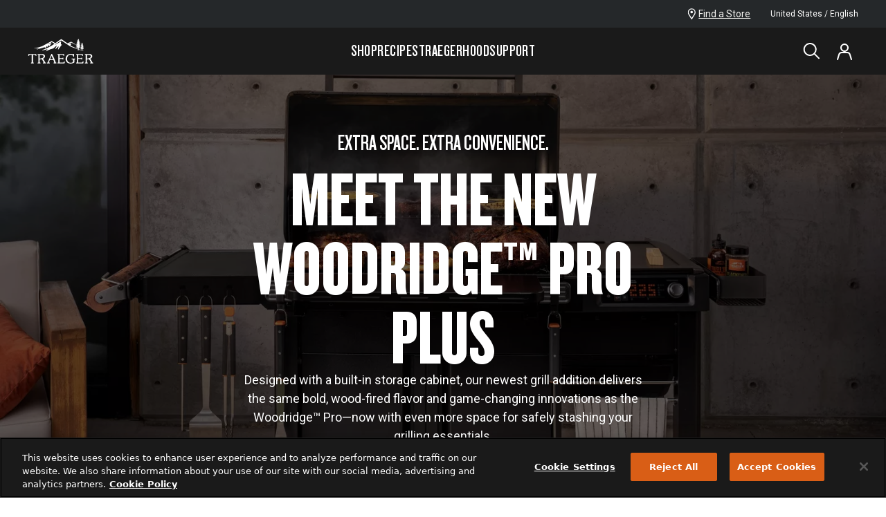

--- FILE ---
content_type: text/html; charset=utf-8
request_url: https://www.traeger.com/
body_size: 68509
content:
<!DOCTYPE html><html lang="en-US"><head><meta charSet="utf-8"/><meta name="viewport" content="initial-scale=1.0, width=device-width"/><meta name="viewport" content="width=device-width, initial-scale=1"/><link rel="preload" as="image" imageSrcSet="https://i8.amplience.net/i/traeger/Woodridge-Pro-Plus-Home-hero?scaleFit=poi%26%24poi2%24&amp;fmt=auto&amp;w=768&amp;qlt=default 768w, https://i8.amplience.net/i/traeger/Woodridge-Pro-Plus-Home-hero?scaleFit=poi%26%24poi2%24&amp;fmt=auto&amp;w=1024&amp;qlt=default 1024w, https://i8.amplience.net/i/traeger/Woodridge-Pro-Plus-Home-hero?scaleFit=poi%26%24poi2%24&amp;fmt=auto&amp;w=1440&amp;qlt=default 1440w, https://i8.amplience.net/i/traeger/Woodridge-Pro-Plus-Home-hero?scaleFit=poi%26%24poi2%24&amp;fmt=auto&amp;w=1680&amp;qlt=default 1680w" imageSizes="100vw" fetchPriority="high"/><link rel="preload" as="image" imageSrcSet="https://i8.amplience.net/i/traeger/grill-first-image-angle-Woodridge-elite?scaleFit=poi%26%24poi2%24&amp;fmt=auto&amp;w=256&amp;qlt=default 1x, https://i8.amplience.net/i/traeger/grill-first-image-angle-Woodridge-elite?scaleFit=poi%26%24poi2%24&amp;fmt=auto&amp;w=768&amp;qlt=default 2x"/><link rel="preload" as="image" imageSrcSet="https://i8.amplience.net/i/traeger/THD-traeger-Whiskey-Barrel-Pellet-Studio-front1?scaleFit=poi%26%24poi2%24&amp;fmt=auto&amp;w=256&amp;qlt=default 1x, https://i8.amplience.net/i/traeger/THD-traeger-Whiskey-Barrel-Pellet-Studio-front1?scaleFit=poi%26%24poi2%24&amp;fmt=auto&amp;w=768&amp;qlt=default 2x"/><link rel="preload" as="image" imageSrcSet="https://i8.amplience.net/i/traeger/traeger-meater-pro-duo-studio-front?scaleFit=poi%26%24poi2%24&amp;fmt=auto&amp;w=256&amp;qlt=default 1x, https://i8.amplience.net/i/traeger/traeger-meater-pro-duo-studio-front?scaleFit=poi%26%24poi2%24&amp;fmt=auto&amp;w=768&amp;qlt=default 2x"/><link rel="preload" as="image" imageSrcSet="https://i8.amplience.net/i/traeger/traeger-2025-xxl-spatula-studio-angle?scaleFit=poi%26%24poi2%24&amp;fmt=auto&amp;w=256&amp;qlt=default 1x, https://i8.amplience.net/i/traeger/traeger-2025-xxl-spatula-studio-angle?scaleFit=poi%26%24poi2%24&amp;fmt=auto&amp;w=768&amp;qlt=default 2x"/><link rel="preload" as="image" imageSrcSet="https://i8.amplience.net/i/traeger/traeger-whiskey-rub-studio-front_1?scaleFit=poi%26%24poi2%24&amp;fmt=auto&amp;w=256&amp;qlt=default 1x, https://i8.amplience.net/i/traeger/traeger-whiskey-rub-studio-front_1?scaleFit=poi%26%24poi2%24&amp;fmt=auto&amp;w=768&amp;qlt=default 2x"/><link rel="preload" as="image" imageSrcSet="https://i8.amplience.net/i/traeger/traeger-butcher-paper-75ft-studio-front_1?scaleFit=poi%26%24poi2%24&amp;fmt=auto&amp;w=256&amp;qlt=default 1x, https://i8.amplience.net/i/traeger/traeger-butcher-paper-75ft-studio-front_1?scaleFit=poi%26%24poi2%24&amp;fmt=auto&amp;w=768&amp;qlt=default 2x"/><link rel="preload" as="image" href="https://i8.amplience.net/i/traeger/E03_Birds_and_Brisket_1504.5s-Cropped?scaleFit=poi%26%24poi2%24&amp;fmt=auto&amp;w=500&amp;sm=aspect&amp;aspect=2%3A1&amp;qlt=default"/><link rel="preload" as="image" href="https://i8.amplience.net/i/traeger/E03_Big_News_3003A.14s-Cropped?scaleFit=poi%26%24poi2%24&amp;fmt=auto&amp;w=500&amp;sm=aspect&amp;aspect=2%3A1&amp;qlt=default"/><link rel="preload" as="image" href="https://i8.amplience.net/i/traeger/E04_Smoke_1506B.2_msx_3.11s-Cropped?scaleFit=poi%26%24poi2%24&amp;fmt=auto&amp;w=500&amp;sm=aspect&amp;aspect=2%3A1&amp;qlt=default"/><link rel="stylesheet" href="/_next/static/css/aa0649923a83b482.css?dpl=dpl_2a1wQGXN7P762NNYwkLDpQXnzFRU" data-precedence="next"/><link rel="stylesheet" href="/_next/static/css/42dcce84b05a9a7a.css?dpl=dpl_2a1wQGXN7P762NNYwkLDpQXnzFRU" data-precedence="next"/><link rel="stylesheet" href="/_next/static/css/e8dec7efcdc6dc08.css?dpl=dpl_2a1wQGXN7P762NNYwkLDpQXnzFRU" data-precedence="next"/><link rel="stylesheet" href="/_next/static/css/9411e0d4dd5d09b6.css?dpl=dpl_2a1wQGXN7P762NNYwkLDpQXnzFRU" data-precedence="next"/><link rel="stylesheet" href="/_next/static/css/e8dec7efcdc6dc08.css" as="style" data-precedence="dynamic"/><link rel="preload" as="script" fetchPriority="low" href="/_next/static/chunks/webpack-faa17a0e8d49a103.js?dpl=dpl_2a1wQGXN7P762NNYwkLDpQXnzFRU"/><script src="/_next/static/chunks/3afa6375-fe089f5e8fe07337.js?dpl=dpl_2a1wQGXN7P762NNYwkLDpQXnzFRU" async=""></script><script src="/_next/static/chunks/480-6d0bbf28cdcb817d.js?dpl=dpl_2a1wQGXN7P762NNYwkLDpQXnzFRU" async=""></script><script src="/_next/static/chunks/main-app-20150e37e5ba8926.js?dpl=dpl_2a1wQGXN7P762NNYwkLDpQXnzFRU" async=""></script><script src="/_next/static/chunks/6989aa7f-79329c1105e8c372.js?dpl=dpl_2a1wQGXN7P762NNYwkLDpQXnzFRU" async=""></script><script src="/_next/static/chunks/5801-c4717b18350aa7a0.js?dpl=dpl_2a1wQGXN7P762NNYwkLDpQXnzFRU" async=""></script><script src="/_next/static/chunks/8629-f2d8ad8fe29adec1.js?dpl=dpl_2a1wQGXN7P762NNYwkLDpQXnzFRU" async=""></script><script src="/_next/static/chunks/331-8fa8665e04796197.js?dpl=dpl_2a1wQGXN7P762NNYwkLDpQXnzFRU" async=""></script><script src="/_next/static/chunks/app/template-5e2c2152b1874570.js?dpl=dpl_2a1wQGXN7P762NNYwkLDpQXnzFRU" async=""></script><script src="/_next/static/chunks/4660-802273a7ed278557.js?dpl=dpl_2a1wQGXN7P762NNYwkLDpQXnzFRU" async=""></script><script src="/_next/static/chunks/6638-93e1c0d497138a65.js?dpl=dpl_2a1wQGXN7P762NNYwkLDpQXnzFRU" async=""></script><script src="/_next/static/chunks/6833-f4a2058872cd3c4a.js?dpl=dpl_2a1wQGXN7P762NNYwkLDpQXnzFRU" async=""></script><script src="/_next/static/chunks/4366-d4e36592fa07a582.js?dpl=dpl_2a1wQGXN7P762NNYwkLDpQXnzFRU" async=""></script><script src="/_next/static/chunks/2300-7980248bd0151363.js?dpl=dpl_2a1wQGXN7P762NNYwkLDpQXnzFRU" async=""></script><script src="/_next/static/chunks/9949-69750ad520ecb55e.js?dpl=dpl_2a1wQGXN7P762NNYwkLDpQXnzFRU" async=""></script><script src="/_next/static/chunks/354-187aac0cac61e5da.js?dpl=dpl_2a1wQGXN7P762NNYwkLDpQXnzFRU" async=""></script><script src="/_next/static/chunks/943-5f3c5649158543fa.js?dpl=dpl_2a1wQGXN7P762NNYwkLDpQXnzFRU" async=""></script><script src="/_next/static/chunks/821-92fcd5cdfbcf8011.js?dpl=dpl_2a1wQGXN7P762NNYwkLDpQXnzFRU" async=""></script><script src="/_next/static/chunks/2735-da2ec2d42c947b9a.js?dpl=dpl_2a1wQGXN7P762NNYwkLDpQXnzFRU" async=""></script><script src="/_next/static/chunks/7264-328f39d1632d78c5.js?dpl=dpl_2a1wQGXN7P762NNYwkLDpQXnzFRU" async=""></script><script src="/_next/static/chunks/9878-f34e579e133865ed.js?dpl=dpl_2a1wQGXN7P762NNYwkLDpQXnzFRU" async=""></script><script src="/_next/static/chunks/9102-5ab4a1f7c3766307.js?dpl=dpl_2a1wQGXN7P762NNYwkLDpQXnzFRU" async=""></script><script src="/_next/static/chunks/7087-a40d05c8b43e419b.js?dpl=dpl_2a1wQGXN7P762NNYwkLDpQXnzFRU" async=""></script><script src="/_next/static/chunks/7131-bda5703bee400913.js?dpl=dpl_2a1wQGXN7P762NNYwkLDpQXnzFRU" async=""></script><script src="/_next/static/chunks/735-7da6a09659ec6721.js?dpl=dpl_2a1wQGXN7P762NNYwkLDpQXnzFRU" async=""></script><script src="/_next/static/chunks/8087-3abb036e08c85136.js?dpl=dpl_2a1wQGXN7P762NNYwkLDpQXnzFRU" async=""></script><script src="/_next/static/chunks/6946-ca83bb89174c4c55.js?dpl=dpl_2a1wQGXN7P762NNYwkLDpQXnzFRU" async=""></script><script src="/_next/static/chunks/7741-316274bf9e9997ff.js?dpl=dpl_2a1wQGXN7P762NNYwkLDpQXnzFRU" async=""></script><script src="/_next/static/chunks/2184-fdeb72d88972ff7a.js?dpl=dpl_2a1wQGXN7P762NNYwkLDpQXnzFRU" async=""></script><script src="/_next/static/chunks/8956-22603816a7cb4bb6.js?dpl=dpl_2a1wQGXN7P762NNYwkLDpQXnzFRU" async=""></script><script src="/_next/static/chunks/4871-82be010cc257f6e9.js?dpl=dpl_2a1wQGXN7P762NNYwkLDpQXnzFRU" async=""></script><script src="/_next/static/chunks/1410-9ff4451780ceff4f.js?dpl=dpl_2a1wQGXN7P762NNYwkLDpQXnzFRU" async=""></script><script src="/_next/static/chunks/5997-f4fa89e77cd1be84.js?dpl=dpl_2a1wQGXN7P762NNYwkLDpQXnzFRU" async=""></script><script src="/_next/static/chunks/963-c644d4d132650153.js?dpl=dpl_2a1wQGXN7P762NNYwkLDpQXnzFRU" async=""></script><script src="/_next/static/chunks/7569-049ed6ac395a97df.js?dpl=dpl_2a1wQGXN7P762NNYwkLDpQXnzFRU" async=""></script><script src="/_next/static/chunks/app/%5Bcountry%5D/%5Blang%5D/%5B%5B...slug%5D%5D/page-22973dbe93b4695a.js?dpl=dpl_2a1wQGXN7P762NNYwkLDpQXnzFRU" async=""></script><script src="/_next/static/chunks/9922-824c74992dc8a43d.js?dpl=dpl_2a1wQGXN7P762NNYwkLDpQXnzFRU" async=""></script><script src="/_next/static/chunks/app/%5Bcountry%5D/%5Blang%5D/layout-f03ec76f4f76a33a.js?dpl=dpl_2a1wQGXN7P762NNYwkLDpQXnzFRU" async=""></script><script src="/_next/static/chunks/app/%5Bcountry%5D/%5Blang%5D/error-618c09bcf42ab8ce.js?dpl=dpl_2a1wQGXN7P762NNYwkLDpQXnzFRU" async=""></script><link rel="preload" href="https://apps.bazaarvoice.com/deployments/traegerservice/main_site/production/en_US/bv.js" as="script"/><link rel="preload" href="/scripts/registerMiddleware.js" as="script"/><link rel="preload" href="https://cdn.cookielaw.org/scripttemplates/otSDKStub.js" as="script"/><link rel="preload" href="https://code.jquery.com/jquery-3.5.1.min.js" as="script" crossorigin="" integrity="sha256-9/aliU8dGd2tb6OSsuzixeV4y/faTqgFtohetphbbj0="/><link rel="shortcut icon" type="image/x-icon" href="/icons/favicon.ico"/><link rel="apple-touch-icon" sizes="180x180" href="/images/apple-touch-icon-large.png"/><link rel="apple-touch-icon-precomposed" sizes="180x180" href="/images/apple-touch-icon.png"/><link rel="preload" href="/fonts/Knockout-68.woff2" as="font" type="font/woff2" crossorigin="anonymous"/><link rel="preload" href="/fonts/Knockout-46_FlyWeight.woff2" as="font" type="font/woff2" crossorigin="anonymous"/><link rel="preconnect" href="https://fonts.googleapis.com"/><title>Traeger Grills® - The Original Wood Pellet Grill</title><meta name="description" content="Traeger is the original wood pellet grill. Our grills, pellets, ingredients, and accessories are the pinnacle of outdoor cooking. Join the Traegerhood."/><meta name="robots" content="index,follow"/><link rel="canonical" href="https://www.traeger.com/"/><meta property="og:title" content="Traeger Grills® - The Original Wood Pellet Grill"/><meta property="og:description" content="Traeger is the original wood pellet grill. Our grills, pellets, ingredients, and accessories are the pinnacle of outdoor cooking. Join the Traegerhood."/><meta property="og:site_name" content="https://www.traeger.com"/><meta property="og:image" content="https://i8.amplience.net/i/traeger/white_on_orange_logo_1?scaleFit=poi%26%24poi2%24&amp;fmt=auto&amp;w=600&amp;sm=aspect&amp;aspect=724%3A612&amp;qlt=default"/><meta property="og:image:width" content="724"/><meta property="og:image:height" content="612"/><meta property="og:type" content="website"/><meta name="twitter:card" content="summary_large_image"/><meta name="twitter:title" content="Traeger Grills® - The Original Wood Pellet Grill"/><meta name="twitter:description" content="Traeger is the original wood pellet grill. Our grills, pellets, ingredients, and accessories are the pinnacle of outdoor cooking. Join the Traegerhood."/><meta name="twitter:image" content="https://i8.amplience.net/i/traeger/white_on_orange_logo_1?scaleFit=poi%26%24poi2%24&amp;fmt=auto&amp;w=600&amp;sm=aspect&amp;aspect=724%3A612&amp;qlt=default"/><meta name="twitter:image:width" content="724"/><meta name="twitter:image:height" content="612"/><script>(self.__next_s=self.__next_s||[]).push(["https://apps.bazaarvoice.com/deployments/traegerservice/main_site/production/en_US/bv.js",{"async":true,"id":"bv"}])</script><script>(self.__next_s=self.__next_s||[]).push(["https://cdn.cookielaw.org/scripttemplates/otSDKStub.js",{"type":"text/javascript","data-domain-script":"0bc914fb-a65b-4a15-b6c7-05e997712a72"}])</script><script>(self.__next_s=self.__next_s||[]).push(["https://code.jquery.com/jquery-3.5.1.min.js",{"async":true,"integrity":"sha256-9/aliU8dGd2tb6OSsuzixeV4y/faTqgFtohetphbbj0=","crossOrigin":"anonymous","id":"jquery"}])</script><link href="https://fonts.googleapis.com/css2?family=Roboto:wght@100;400;700&amp;display=swap" rel="stylesheet"/><link rel="stylesheet" type="text/css" charSet="UTF-8" href="https://cdnjs.cloudflare.com/ajax/libs/slick-carousel/1.8.1/slick.min.css"/><link rel="stylesheet" type="text/css" href="https://cdnjs.cloudflare.com/ajax/libs/slick-carousel/1.8.1/slick-theme.min.css"/><script type="application/ld+json">{"@context":"https://schema.org","@type":"Organization","name":"Traeger Grills","url":"https://www.traeger.com","logo":"https://www.traeger.com/icons/traegerLogo.svg","legalName":"Traeger Wood Pellet Grills, LLC","sameAs":["https://www.facebook.com/TraegerPelletGrills/","https://twitter.com/TraegerGrills","https://www.instagram.com/traegergrills/","https://www.youtube.com/user/TraegerGrills","https://www.linkedin.com/company/traeger-pellet-grills-llc","https://www.pinterest.com/traegergrills/","https://www.traeger.com/"],"contactPoint":[{"@type":"ContactPoint","telephone":"1-800-872-3437","contactType":"customer service","areaServed":"US","availableLanguage":["English"]}]}</script><script src="/_next/static/chunks/polyfills-42372ed130431b0a.js?dpl=dpl_2a1wQGXN7P762NNYwkLDpQXnzFRU" noModule=""></script></head><body><div class="tw-relative tw-min-h-screen tw-flex tw-flex-col tw-justify-between"><div class="tw-relative tw-min-h-screen tw-flex tw-flex-col tw-justify-between tw-var-[navTop-var(--tra-nav-height)]"><a href="#main-content" class="tra-text-web-utl-button tw-rounded tw-group tw-inline-block tw-cursor-pointer tra-btn-primary tw-py-1 tw-px-6 tra-text-web-utl-button-s tw-font-bold tw-w-fit tw-z-[1100] tw-absolute -tw-top-20 tw-transition-top tw-ease-in-out tw-duration-[250] focus:tw-top-1 tw-left-1">Skip to Main Content</a><div><section class="tw-hidden tw-py-2 tw-z-[1002] tw-text-left tw-relative tw-items-center tw-w-full tw-max-w-screen sm:tw-inline-block tw-bg-[#25282A]" aria-label="Sitewide Banner for promotional and emergency messaging" data-testid="site-wide-banner"><div class="tw-px-4 sm:tw-px-10 lg:tw-px-20 tw-flex tw-justify-between tw-items-center"><div class="tw-grid tw-grid-cols-[1fr_auto]"><div class="tw-w-full tw-overflow-hidden tw-inline-block"></div></div><div class="tw-hidden sm:tw-flex tw-flex-row tw-gap-6"><div class="tw-grid tw-gap-7 tw-items-center"><a href="/dealers" class="tw-group tw-text-white tw-flex tw-gap-2 tw-w-max tw-items-center hover:!tw-text-brand-200" title="Find a Store"><svg xmlns="http://www.w3.org/2000/svg" viewBox="0 0 12 16" width="24" height="24" class="tw-transition-colors tw-h-4" aria-hidden="true" fill="none"><g fill="currentColor" clip-path="url(#a)"><path d="M5.76 16a.705.705 0 0 1-.576-.31c-.146-.23-3.566-5.487-4.571-7.425-.169-.3-.3-.62-.394-.95A5.842 5.842 0 0 1 0 5.76a5.77 5.77 0 0 1 11.53 0 5.849 5.849 0 0 1-.23 1.554c-.07.318-.18.625-.329.915-1.042 1.91-4.47 7.195-4.617 7.424A.686.686 0 0 1 5.76 16Zm0-14.629A4.389 4.389 0 0 0 1.371 5.76c0 .408.055.814.165 1.207.059.22.138.435.238.64.768 1.399 2.944 4.809 3.986 6.4 1.051-1.637 3.227-5.047 3.986-6.4.104-.204.184-.418.238-.64a4.48 4.48 0 0 0 .174-1.207A4.398 4.398 0 0 0 5.76 1.371Z"></path><path d="M5.76 7.314a1.829 1.829 0 1 1-.017-3.657 1.829 1.829 0 0 1 .017 3.657Z"></path></g><defs><clipPath id="a"><path fill="currentColor" d="M0 0h11.529v16H0z"></path></clipPath></defs></svg><span class="tw-text-warm-100 tw-text-xs tw-leading-body tw-w-full tw-underline tw-transition-colors group-hover:!tw-text-brand-200">Find a Store</span></a></div><button class="tw-flex tw-items-center tw-gap-3 tra-text-web-body-s sm:tw-text-white" aria-label="open"><div class="tw-inline-block tw-overflow-hidden tw-relative tw-h-6 tw-w-6 tw-rounded-full"><span style="box-sizing:border-box;display:block;overflow:hidden;width:initial;height:initial;background:none;opacity:1;border:0;margin:0;padding:0;position:absolute;top:0;left:0;bottom:0;right:0"><img alt="US-Flag-Round" src="[data-uri]" decoding="async" data-nimg="fill" style="position:absolute;top:0;left:0;bottom:0;right:0;box-sizing:border-box;padding:0;border:none;margin:auto;display:block;width:0;height:0;min-width:100%;max-width:100%;min-height:100%;max-height:100%"/><noscript><img alt="US-Flag-Round" loading="lazy" decoding="async" data-nimg="fill" style="position:absolute;top:0;left:0;bottom:0;right:0;box-sizing:border-box;padding:0;border:none;margin:auto;display:block;width:0;height:0;min-width:100%;max-width:100%;min-height:100%;max-height:100%" sizes="100vw" srcSet="/_next/image?url=https%3A%2F%2Ftraegergrills.a.bigcontent.io%2Fv1%2Fstatic%2FUS-Flag-Round&amp;w=768&amp;q=75 768w, /_next/image?url=https%3A%2F%2Ftraegergrills.a.bigcontent.io%2Fv1%2Fstatic%2FUS-Flag-Round&amp;w=1024&amp;q=75 1024w, /_next/image?url=https%3A%2F%2Ftraegergrills.a.bigcontent.io%2Fv1%2Fstatic%2FUS-Flag-Round&amp;w=1440&amp;q=75 1440w, /_next/image?url=https%3A%2F%2Ftraegergrills.a.bigcontent.io%2Fv1%2Fstatic%2FUS-Flag-Round&amp;w=1680&amp;q=75 1680w" src="/_next/image?url=https%3A%2F%2Ftraegergrills.a.bigcontent.io%2Fv1%2Fstatic%2FUS-Flag-Round&amp;w=1680&amp;q=75"/></noscript></span></div>United States / English</button></div></div></section></div><header class="tw-sticky tw-top-0 tw-z-[1001] tw-block" data-testid="overlay-header"><div class="tw-bg-neutral-700 !tw-text-white tw-flex tw-flex-col after:tw-inset-x-0 after:tw-top-full after:-tw-z-20 after:tw-absolute after:tw-block after:tw-bg-warm-100 after:tw-h-[calc(var(--dropdown-height,0)+var(--dropdown-offset,0))] after:tw-max-h-[calc(85vh-var(--tra-nav-height))] after:[transition:height_500ms,opacity_300ms] after:tw-duration-500 after:tw-opacity-0 after:[transition:height_500ms_500ms,opacity_300ms]" aria-label="main" style="--dropdown-height:0px;--dropdown-offset:0px"><nav class="tw-px-4 sm:tw-px-10 lg:tw-px-20 tw-min-h-navHeight tw-w-full tw-max-h-[500px] tw-items-center tw-grid tw-grid-flow-col tw-justify-between md:tw-grid-cols-[1fr_auto_1fr] tw-gap-5 tw-self-start" data-testid="desktop-nav" aria-label="desktop"><a href="/"><svg xmlns="http://www.w3.org/2000/svg" viewBox="0 0 84 32" width="96" height="96" class="tw-text-white tw-h-9" role="img" aria-labelledby="icon-title-traeger-:R2n6qflsq:" fill="currentColor" data-testid="traeger-logo"><title id="icon-title-traeger-:R2n6qflsq:">Traeger</title><path d="M22.5 30.793s-.055-.028-.43-.111c-.07-.014-.167-.056-.209-.139-.014-.014-.014-.042-.028-.056-.208-.416-.416-.847-.639-1.25-.889-1.625-1.875-2.987-2.195-3.431-.028-.028-.014-.07.028-.084.43-.208.82-.444 1.167-.694a3.86 3.86 0 0 0 1-1.07c.25-.417.39-.89.39-1.417a2.53 2.53 0 0 0-.334-1.265 2.79 2.79 0 0 0-.931-.958c-.584-.39-1.417-.584-2.473-.584h-5.57a.16.16 0 0 0-.168.167v.375c0 .25.056.375.209.403.097.014.236.056.653.111a.192.192 0 0 1 .153.18v9.531a.18.18 0 0 1-.153.18c-.403.07-.542.098-.653.112-.153.028-.209.139-.209.403v.375c0 .097.07.167.167.167h3.334a.169.169 0 0 0 .167-.167v-.361c0-.209-.042-.361-.18-.403 0 0-.126-.028-.681-.125-.084-.014-.14-.083-.153-.167v-3.793c0-.041.028-.083.07-.097.402-.07 2.264-.403 2.264-.403.208-.055.222-.014.333.153.112.167.75 1.056 1.334 2.042.89 1.473 1.111 2 1.111 2.14 0 .055-.069.097-.139.111-.402.07-.472.097-.57.111-.152.028-.207.14-.207.403v.375c0 .084.069.153.152.167h3.418a.169.169 0 0 0 .167-.167v-.375c-.014-.194-.056-.361-.195-.389Zm-5.849-5.515c-.305.07-.889.166-1.764.305-.056.014-.111-.027-.111-.097V20.929a.15.15 0 0 1 .139-.11h1.528c2.195 0 3.306.583 3.306 1.889 0 .527-.18.958-.5 1.32-.444.486-1.222.972-2.598 1.25ZM83.17 30.793s-.056-.028-.432-.111c-.069-.014-.166-.056-.208-.139-.014-.014-.014-.042-.028-.056-.208-.416-.416-.847-.639-1.25-.889-1.625-1.875-2.987-2.195-3.431-.028-.028-.014-.07.028-.084a7.85 7.85 0 0 0 1.167-.694 3.862 3.862 0 0 0 1-1.07c.25-.417.39-.89.39-1.417 0-.445-.112-.875-.334-1.265a2.791 2.791 0 0 0-.931-.958c-.584-.39-1.417-.584-2.473-.584h-5.57a.16.16 0 0 0-.168.167v.375c0 .25.056.375.209.403.097.014.236.056.653.111a.192.192 0 0 1 .153.18v9.531a.18.18 0 0 1-.153.18c-.403.07-.542.098-.653.112-.153.028-.209.139-.209.403v.375c0 .097.07.167.167.167h3.334a.169.169 0 0 0 .167-.167v-.361c0-.209-.042-.361-.18-.403 0 0-.126-.028-.681-.125-.084-.014-.14-.083-.153-.167v-3.793c0-.041.028-.083.07-.097.402-.07 2.264-.403 2.264-.403.208-.055.222-.014.333.153.111.167.75 1.056 1.334 2.042.89 1.473 1.111 2 1.111 2.14 0 .055-.07.097-.139.111-.402.07-.472.097-.57.111-.152.028-.208.14-.208.403v.375c0 .084.07.153.153.167h3.376a.169.169 0 0 0 .167-.167v-.375c.014-.194-.028-.361-.153-.389Zm-5.85-5.515c-.305.07-.889.166-1.764.305-.056.014-.111-.027-.111-.097V20.929a.15.15 0 0 1 .139-.11h1.528c2.195 0 3.306.583 3.306 1.889 0 .527-.18.958-.5 1.32-.444.486-1.222.972-2.598 1.25ZM60.093 25.596h-4.25a.169.169 0 0 0-.167.166v.375c0 .209.041.361.18.403.14.042 1.376.209 1.542.25.18.028.209.167.209.25v2.362s-.014.445-.612.917c-.264.208-.625.361-1.083.486-.445.111-.89.167-1.306.167-.68 0-1.32-.139-1.931-.403a4.405 4.405 0 0 1-1.57-1.125c-.834-.931-1.25-2.084-1.25-3.46 0-.68.11-1.361.333-2.014a5.327 5.327 0 0 1 .917-1.764c.403-.528.889-.931 1.473-1.237a4.101 4.101 0 0 1 1.944-.458c.862 0 1.64.208 2.279.611l.028.014c.403.25.82.736 1.042 1.278.083.222.097.361.11.5.029.153.14.209.404.209h.375a.16.16 0 0 0 .166-.167v-3.237a.16.16 0 0 0-.166-.167h-.375c-.25 0-.306.028-.348.18-.027.168-.07.306-.139.39-.013.014-.041.028-.055.041a.153.153 0 0 1-.111 0 6.796 6.796 0 0 0-1.362-.444 8.945 8.945 0 0 0-1.834-.209 6.638 6.638 0 0 0-3.292.848 6.345 6.345 0 0 0-2.376 2.32 6.48 6.48 0 0 0-.861 3.265c0 .861.166 1.709.5 2.5a5.53 5.53 0 0 0 1.459 2.029c.416.347.875.639 1.361.861.5.223 1.028.403 1.556.5a8.201 8.201 0 0 0 1.64.167c1.014 0 2.097-.222 3.209-.653 1.125-.472 1.667-.889 1.667-1.32V26.93c0-.07 0-.139.07-.18.083-.042.527-.181.527-.181.111-.056.236-.139.25-.403v-.375c.014-.111-.055-.194-.153-.194ZM10.607 21.79l-.306-1.89c0-.013-.014-.027-.014-.027a.255.255 0 0 0-.097-.139c-.014-.014-.055-.014-.055-.014H.493c-.097 0-.167.097-.167.167l-.32 1.917c-.027.111.029.208.181.208h.376c.347 0 .486 0 .555-.18 0 0 .153-.39.292-.611a.844.844 0 0 1 .195-.237c.236-.18.472-.222 1.055-.222H4.383a.14.14 0 0 1 .139.139v9.586c0 .139-.139.18-.153.18l-.653.112c-.153.027-.208.139-.208.403v.375c0 .083.07.18.208.18h3.251c.111 0 .209-.097.209-.18v-.375c0-.25-.056-.375-.209-.403-.097-.014-.25-.056-.653-.111a.176.176 0 0 1-.153-.181v-9.586a.14.14 0 0 1 .14-.139h1.68c.584 0 .82.056 1.056.222.07.056.125.14.195.236.139.223.291.612.291.612.07.18.209.18.556.18h.375c.125-.014.18-.152.153-.222ZM70.888 29.293h-.375c-.347 0-.486 0-.556.18 0 0-.222.542-.375.764a.845.845 0 0 1-.194.237c-.139.11-.403.222-.834.222h-4.07a.184.184 0 0 1-.18-.18v-4.252c0-.097.082-.18.18-.18h3.584c.042 0 .083.013.097.055 0 0 .14.333.14.347.055.14.138.209.402.209h.389c.14 0 .18-.07.18-.209v-1.848c0-.11-.04-.208-.18-.208h-.389c-.25 0-.333.07-.403.209-.014.013-.139.333-.153.333-.027.028-.055.055-.097.07h-3.57a.19.19 0 0 1-.195-.195v-3.918c0-.097.084-.18.18-.18h3.363c.583 0 .736.027.972.208.07.055.125.139.195.236.139.222.292.611.292.611.07.181.208.181.555.181h.375c.153 0 .209-.139.181-.208l-.32-1.918a.255.255 0 0 0-.097-.139c-.014-.013-.055-.013-.055-.013h-8.114c-.097 0-.166.097-.166.166v.375c0 .209.041.362.18.403l.625.111c.167.028.209.07.209.181v9.531a.163.163 0 0 1-.14.166c-.402.07-.569.111-.666.125-.167.028-.222.167-.222.417v.361c0 .111.11.18.208.18h8.766c.07 0 .14-.096.14-.152l.319-2.07c.028-.083-.028-.208-.18-.208ZM46.84 29.292h-.375c-.347 0-.486 0-.555.181 0 0-.223.542-.375.764a.84.84 0 0 1-.195.236c-.139.111-.403.223-.834.223h-4.084a.184.184 0 0 1-.18-.181v-4.251c0-.098.083-.18.18-.18h3.584c.042 0 .084.013.098.055 0 0 .139.333.139.347.055.139.138.209.402.209h.389c.14 0 .181-.07.181-.209v-1.848c0-.11-.042-.208-.18-.208h-.39c-.25 0-.333.07-.403.208-.013.014-.138.334-.152.334-.028.027-.056.055-.098.07h-3.57a.19.19 0 0 1-.194-.195v-3.918c0-.097.083-.18.18-.18h3.376c.584 0 .736.027.973.208.069.055.125.139.194.236.139.222.292.611.292.611.07.18.208.18.555.18h.376c.152 0 .208-.138.18-.208l-.32-1.917a.255.255 0 0 0-.097-.139c-.014-.014-.055-.014-.055-.014h-8.113c-.098 0-.167.098-.167.167v.375c0 .209.042.361.18.403 0 0 .07.014.626.111.055.014.125.028.166.07l.014.014c.014.027.028.055.028.083V30.459a.163.163 0 0 1-.139.167c-.403.07-.57.111-.667.125-.166.028-.222.167-.222.417v.361c0 .111.111.18.208.18h8.767c.07 0 .139-.096.139-.152l.32-2.07c.027-.07-.029-.195-.182-.195ZM36.017 30.765c-.069-.014-.083-.014-.222-.042l-.291-.055c-.014 0-.07 0-.098-.056-.027-.028-.514-1.334-.528-1.39-1.403-3.681-1.611-4.112-4.195-9.446-.111-.209-.306-.334-.5-.334a.556.556 0 0 0-.5.334c-.056.097-2.96 6.835-4.071 9.433l-.445 1.014-.097.208s-.042.098-.07.125a.298.298 0 0 1-.097.056c-.402.07-.57.097-.653.111-.152.028-.208.139-.208.403v.375c0 .083.07.18.208.18h3.251c.111 0 .209-.097.209-.18v-.375c0-.25-.056-.375-.209-.403-.097-.014-.389-.083-.792-.153-.027-.014-.041-.014-.055-.028-.097-.041-.14-.139-.111-.208 0 0 .291-.806.416-1.098.153-.375.334-.777.445-1.097.07-.167.111-.306.167-.417a.285.285 0 0 1 .264-.18h4.362c.097 0 .264-.014.306.138.014.056.403 1.056.639 1.779.055.18.125.444.18.653.014.07.056.194.07.25.041.125.028.208-.042.264-.014.014-.028.014-.028.014-.403.07-.444.07-.541.097-.153.028-.209.139-.209.403v.375c0 .083.07.18.209.18h3.25c.167 0 .209-.097.209-.18v-.375c-.028-.223-.084-.334-.223-.375Zm-4.167-4.21h-3.682c-.07 0-.139-.07-.097-.153l1.806-4.418c1.056 2.196 1.625 3.376 2.056 4.39.014.028.014.042.014.042.028.056-.014.14-.097.14ZM30.418 3.175l4.446 2.542c.014.014.027.014.041 0 .25-.167 2.945-2.181 7.016-4.932 0 0 .556-.361 1.042-.014l7.294 5.099c.028.028.07.028.11.014l4.544-1.904a.637.637 0 0 1 .57.056c1.027.64 5.029 3.181 5.473 3.445.306.181.097.487-.167.348-.472-.25-4.987-2.64-5.265-2.779-.292-.139-.347-.153-.68 0 0 0-2.78 1.306-3.071 1.445-.292.139-.125.472.347.264.473-.208 2.39-.973 2.751-1.125.361-.153.653.027.417.375-.25.347-.556.764-.806 1.097-.25.348.07.403.542.375.472-.027.417.459-.097.584-.528.125-.653.167-.653.514s.778.82 1.764 1.222c.986.403 6.89 2.848 6.89 2.848.529.181.306.64-.055.528-.333-.097-7.905-2.584-9.169-3.403-1.264-.82-3.918-2.737-10.947-7.336 0 0-.348-.222-.681-.027L36.1 6.287s-1.25.861-1.542 1.055c-.236.167-.028.528.68.098l6.42-3.751s.666-.362.569.333c0 0-.195 1.667-.25 2.112-.056.444-.25 1.278.486 1.236 0 0 .917-.097.444.64-.027.041-4.042 5.71-4.167 5.806-.236.181-.57.042-.487-.416 0 0 .737-2.89.75-2.973.098-.445-.25-.612-.597-.264-.361.347-2.834 2.723-3.126 3-.291.292-.653.028-.486-.305.167-.347 1.598-3.057 1.778-3.418.195-.36-.18-.625-.528-.291-.347.333-3.556 3.14-3.556 3.14-1.236 1.013-4.46.763-9.03 3.792-.653.403-.862-.167-.514-.458a53.086 53.086 0 0 0 1.611-1.404c.264-.25.223-.666-.458-.5a967.27 967.27 0 0 1-4.515 1.056s-1.529.417-1.64.056c-.083-.292.445-.473.445-.473s7.474-2.223 15.365-7.794c.028-.013.014-.055 0-.055l-3.167-1.945a.568.568 0 0 0-.528 0s-3.987 2.209-4.238 2.334c-.236.139-.097.403.376.18.319-.166 2.209-1.097 2.778-1.375.64-.32 1.18-.097.82.403-.334.43-2.237 2.987-2.515 3.348-.264.347-.861.347-.639-.32.222-.666.111-.388.18-.61.07-.223-.097-.431-.374-.112a914.09 914.09 0 0 0-1.71 1.876c-.485.528-.68.222-.583-.056.125-.333.167-.417.223-.583.069-.237-.167-.306-.292-.14-.14.167-1.917 2.335-2.167 2.668-.25.334-.681.167-.264-.639.444-.847-1.25-.361-1.793-.236-.541.111-7.307 2.223-8.46 2.459-.403.125-.57-.306-.111-.5.458-.18 2.5-.89 2.848-1.014.347-.125.264-.348-.153-.306-.32.042-5.057.403-5.863.458-.333.028-.417-.333.042-.389.611-.069 7.53-1.153 10.6-2.82 2.473-1.333 11.197-6.057 11.197-6.057s.264-.083.459.042Zm40.789 8.474c-.111-.055-.903-.472-1.278-1.083 0 0 .528.25.889.347.417.125.57-.375.264-.486-.222-.084-1.181-.626-1.237-1.015 0 0 .528.417.848.459.222.028.403-.306.07-.459-.195-.097-.779-.458-.931-.847 0 0 .458.208.61.18.21-.027.279-.36-.055-.472a1.056 1.056 0 0 1-.583-.472c-.014-.014-.028-.07-.028-.097 0 0 .083.07.375.18.292.098.306-.264.139-.375-.167-.111-.653-.403-.736-.528.014 0 .555.334.639.153.083-.18-.153-.306-.334-.417-.25-.166-.375-.458-.347-.458.07.028.417.292.486.055.014-.083-.028-.139-.097-.18-.167-.084-.25-.18-.361-.43-.111-.25-.07-.543-.223-.723-.055-.056-.236-.084-.291.166-.056.25-.07.5-.25.653-.18.153-.459.264-.348.459.07.111.32-.014.417-.084.014-.013.014.181-.139.306-.153.153-.556.25-.57.459-.013.208.292.18.64.027-.056.195-.612.5-.75.556-.278.139-.084.43.124.403.209-.028.528-.222.542-.222.028.014-.027.097-.041.097-.07.097-.167.18-.25.264-.111.111-.237.25-.403.306a.51.51 0 0 0-.237.138c-.027.056-.041.112-.027.167.028.097.125.18.236.195.153.027.306-.028.445-.084.069-.027.18-.125.263-.139-.055.181-.152.334-.277.473a1.68 1.68 0 0 1-.556.389c-.111.055-.222.125-.264.25-.014.028-.014.07-.014.111.014.07.07.111.125.153a.589.589 0 0 0 .347.028c.056-.014.64-.209.626-.278.013.07-.084.166-.112.208a3.17 3.17 0 0 1-.305.306c-.125.11-.264.208-.403.305-.139.098-.292.14-.43.223a.336.336 0 0 0-.14.166.222.222 0 0 0 .028.209c.028.027.07.055.111.055.25.07.611-.097.834-.208.055-.028.32-.18.32-.18-.028.069-.167.416-.765.624-.208.07-.43.126-.625.209a.36.36 0 0 0-.153.097.179.179 0 0 0-.055.167c.014.07.07.111.125.139.07.028.166.042.25.042.611 0 1.278-.348 1.278-.348a.52.52 0 0 0-.097.083 2.943 2.943 0 0 1-.737.487c-.18.083-.403.097-.555.208-.098.056-.14.195-.07.292.084.139.292.139.43.111.14-.014.279-.07.418-.111.208-.07.416-.139.625-.222l-.014.014c-.097.097-.18.194-.278.291a1.945 1.945 0 0 1-.445.306c-.139.07-.097.25.028.306.07.041.167.041.25.027.25-.041.473-.18.681-.305.014-.014.111-.056.111-.07.042.542-.153 1.431-.25 1.417a9.337 9.337 0 0 1-.556-.166c-1.472-.487-2.403-.89-2.403-.89-.333-.11-.542.39-.139.528-.014-.014 1 .362 2.5.806.848.25 2.418.653 2.487.667.348.07.445-.236.14-.334-.028-.013-.473-.138-1-.291-.07-.014-.181-.459-.167-1.681 0 .028.097.097.11.097.098.07.181.139.292.208.167.098.39.195.57.098.097-.056.18-.209.07-.292-.112-.097-.695-.333-.848-.82-.014-.014.5.473 1.14.584.29.07.416-.264.222-.43-.181-.168-1.029-.529-1.223-1.057.014 0 .542.39 1.07.459.07.014.208.027.278-.098.097-.125.097-.291-.056-.36Zm-4.14-2.32c-.153-.222-1.64-.778-1.806-1.32.014 0 .403.32 1.195.528.61.167.722-.458.333-.583-1.153-.375-1.64-1.39-1.653-1.417 0 0 .82.639 1.236.694.223.028.39.028.5-.097.25-.403-.333-.556-.736-.792-.639-.375-1.056-.986-1.097-1.125.055.014.916.611 1.403.486a.276.276 0 0 0 .097-.486c-.139-.083-.764-.347-1.153-.75-.403-.403-.486-.57-.486-.598.041-.014.57.278.875.334.305.055.514-.334.208-.487-.194-.069-1.083-.583-1.153-.847.486.208 1.056.361 1.042.014-.014-.264-.611-.417-.82-.611-.208-.181-.32-.431-.305-.417.139.097.542.25.667.083.18-.25-.209-.389-.445-.583-.236-.195-.333-.792-.417-1.126-.097-.333-.36-.236-.375-.125-.014.014-.055.75-.222 1.084-.167.333-.459.5-.695.611-.11.056-.166.125-.152.236.027.209.305.14.444.098.139-.056.18-.07.306-.14.097-.04-.167.445-.528.612-.25.111-.5.236-.417.486.097.264.806-.027.82-.027-.125.166-.917.666-1.153.82-.209.096-.167.5.32.402.346-.055.735-.292.735-.292.14-.055-.555.653-1.305 1.042-.209.125-.181.264-.153.348.055.125.208.194.416.139.306-.084.917-.348 1.042-.445-.041.264-1.347 1.097-1.611 1.25-.167.111-.209.264-.14.39.056.124.251.208.64.013.097-.041.89-.444.89-.444-.126.264-.89.972-1.807 1.583-.111.098-.18.223-.139.348.056.166.18.25.5.139.292-.084 1.126-.528 1.126-.528-.542.805-1.57 1.514-1.723 1.611-.18.14-.222.306-.111.459.097.153.305.139.416.125.75-.097 1.584-.848 1.598-.848-.097.223-.486.848-1.598 1.487-.222.139-.166.333-.11.403.069.11.222.11.305.11.834-.069 1.445-.541 1.431-.513-.125.375-.736.847-.903 1-.167.153-.014.5.5.417.347-.028.89-.542.89-.542s-.029 1.334-.029 1.487c0 .236-.027.653-.083.916-.056.25-.417.584-.417.584-.25.194.028.208.292.111.458-.139.653.209.973.195.402.027.125-.223.388-.181.417.18.64.194.931.07.417-.167-.917-.014-.958-1.084-.014-.18-.07-1.153-.084-1.82.098.111.292.32.612.43.444.14.666.07.722-.069a.335.335 0 0 0-.167-.389c-.305-.167-.57-.347-.791-.903-.014-.07.18.195.889.514.708.32.736-.111.736-.167-.014-.222-.403-.263-.695-.486-.486-.347-.486-.5-.486-.5s.736.417 1.056.278c.18-.083.25-.347-.139-.5-.333-.125-.93-.445-1.014-.64.458.154 1.042.431 1.347.417.306 0 .362-.222.195-.472Z"></path></svg><span class="sr-only">Traeger Home</span></a><ul class="tw-hidden tw-list-none sm:tw-flex tw-justify-center tw-items-center tw-gap-x-10 tw-pl-0"><li><button data-testid="main-nav-0" data-index="0" class="tra-text-web-sub-2 tw-relative after:tw-transition-all after:tw-duration-300 after:tw-opacity-100 after:tw-absolute after:tw-inset-x-0 after:-tw-bottom-2 after:tw-w-full after:tw-h-[4px] after:tw-bg-brand-300 after:tw-scale-0 after:tw-origin-center hover:after:tw-scale-100" aria-expanded="false" aria-controls="nav-dropdown-0" aria-haspopup="true">Shop</button><div id="nav-dropdown-0" class="tw-flex tw-justify-center tw-absolute tw-top-full tw-left-0 tw-right-0 tw-border-t tw-border-warm-300 -tw-z-10 tw-gap-8 tw-transition-[opacity,transform] tw-pointer-events-none tw-invisible tw-opacity-0 tw-delay-0 tw-duration-200" role="region"><div role="region" aria-label="Shop submenu"><ul class="tw-list-none tw-grid tw-gap-x-8 sm:tw-flex sm:tw-justify-center sm:tw-gap-x-8 sm:tw-flex-wrap"><li class="tw-px-4 sm:tw-px-0"><button class="tra-text-web-body-l tw-flex tw-justify-between tw-w-full sm:tw-w-auto sm:tw-block hover:tw-text-brand-400 hover:tw-underline tw-transition-all tw-duration-300 tw-py-2 !tw-text-brand-400 tw-underline" aria-expanded="true" aria-haspopup="true" aria-controls="secondary-nav-0" data-index="0" data-testid="secondary-nav-0">Wood Pellet Grills<span class="tw-w-6 tw-inline-block sm:tw-hidden" aria-hidden="true"><svg xmlns="http://www.w3.org/2000/svg" viewBox="0 0 24 24" width="24" height="24" class="tw-transition-all tw-duration-500 tw-w-full tw-h-full tw-rotate-90" role="img" aria-labelledby="icon-title-chevron-:R4j376qflsq:" fill="none"><title id="icon-title-chevron-:R4j376qflsq:">Chevron</title><path stroke="currentColor" stroke-linecap="round" stroke-linejoin="round" stroke-width="2" d="m4.685 14 8-8 8 8"></path></svg></span></button><div id="secondary-nav-0" class="tw-flex tw-justify-center tw-absolute tw-top-full tw-left-0 tw-right-0 tw-border-t tw-border-warm-300 -tw-z-10 tw-gap-8 tw-transition-[opacity,transform] tw-pointer-events-none tw-invisible tw-opacity-0 tw-delay-0 tw-duration-200" role="region"><div class="tw-relative tw-gap-y-10 tw-grid tw-content-start sm:tw-grid-cols-[minmax(0,2fr)_minmax(0,1fr)] lg:tw-grid-cols-[minmax(0,2fr)_minmax(0,4fr)_minmax(0,2fr)] sm:tw-pt-10 md:tw-pb-15 sm:tw-px-6 md:tw-px-10 lg:tw-px-20 tw-w-full tw-h-full tw-gap-7 -tw-z-100 tw-max-w-[1680px] tw-pb-6 sm:tw-max-h-[calc(85vh-var(--tra-nav-height)-var(--dropdown-offset))] sm:tw-overflow-y-auto"><div class="tw-hidden lg:tw-flex tw-flex-col tw-max-w-[240px] tw-gap-6"><h4 class="tw-text-neutral-700 tra-text-web-heading-4">Wood Pellet Grills</h4><!--$--><p class="tw-mb-4 tra-text-web-body-l tw-text-neutral-600">Traeger grills bring unrivaled wood-fired flavor to the table, unlocking your food’s true potential. No matter which grill you select, Traeger’s 6-in-1 ability means you can grill, smoke, bake, roast, braise, and bbq. And each grill is supported by the Traeger Pledge &amp; Warranty.</p><!--/$--></div><div class="tw-grid tw-gap-y-10"><div class="tw-text-neutral-500 tw-flex tw-flex-col tw-gap-y-4 tw-px-4 sm:tw-px-0"><ul class="tw-grid sm:tw-grid-cols-3 tw-list-none tw-pl-0 tw-gap-x-6 tw-gap-y-5 sm:tw-gap-y-10"><li><div class="tw-text-neutral-700 tw-grid tw-gap-x-4 sm:tw-block tw-grid-cols-[minmax(0,4fr)_minmax(0,5fr)] tw-items-center" role="group" aria-label="product"><div class="tw-overflow-hidden tw-mt-2 tw-justify-self-center sm:tw-hidden"><a href="/timberline" class="tw-group tw-inline-block tw-w-full"><img alt="" data-testid="mobile-image" loading="lazy" width="300" height="300" decoding="async" data-nimg="1" class="tw-w-full tw-object-cover" style="color:transparent" srcSet="https://i8.amplience.net/i/traeger/nav-grill-timberline-open?scaleFit=poi%26%24poi2%24&amp;fmt=auto&amp;w=384&amp;qlt=default 1x, https://i8.amplience.net/i/traeger/nav-grill-timberline-open?scaleFit=poi%26%24poi2%24&amp;fmt=auto&amp;w=768&amp;qlt=default 2x" src="https://i8.amplience.net/i/traeger/nav-grill-timberline-open?scaleFit=poi%26%24poi2%24&amp;fmt=auto&amp;w=768&amp;qlt=default"/></a></div><div><a href="/timberline" class="tw-group tw-inline-block tw-w-full"><div class="tw-flex tw-flex-row tw-gap-6"><h6 class="tra-text-web-sub-3 group-hover:tw-underline">Timberline® Series</h6></div><div class="tw-overflow-hidden tw-mt-2 tw-hidden sm:tw-block tw-group"><div class="tw-relative tw-h-[160px] tw-w-full"><div class="tw-opacity-100 tw-z-10 tw-absolute tw-inset-0 tw-w-full tw-h-full group-hover:tw-opacity-0"><img alt="" data-testid="desktop-image" loading="lazy" width="300" height="300" decoding="async" data-nimg="1" class="tw-h-[155px] tw-w-full tw-object-contain" style="color:transparent" srcSet="https://i8.amplience.net/i/traeger/nav-grill-timberline-closed?scaleFit=poi%26%24poi2%24&amp;fmt=auto&amp;w=384&amp;qlt=default 1x, https://i8.amplience.net/i/traeger/nav-grill-timberline-closed?scaleFit=poi%26%24poi2%24&amp;fmt=auto&amp;w=768&amp;qlt=default 2x" src="https://i8.amplience.net/i/traeger/nav-grill-timberline-closed?scaleFit=poi%26%24poi2%24&amp;fmt=auto&amp;w=768&amp;qlt=default"/></div><div class="group-hover:tw-opacity-100 tw-opacity-0 tw-z-20 tw-absolute tw-inset-0 tw-w-full tw-h-full"><img alt="" data-testid="desktop-hover-image" loading="lazy" width="300" height="300" decoding="async" data-nimg="1" class="tw-h-[155px] tw-w-full tw-object-contain" style="color:transparent" srcSet="https://i8.amplience.net/i/traeger/nav-grill-timberline-open?scaleFit=poi%26%24poi2%24&amp;fmt=auto&amp;w=384&amp;qlt=default 1x, https://i8.amplience.net/i/traeger/nav-grill-timberline-open?scaleFit=poi%26%24poi2%24&amp;fmt=auto&amp;w=768&amp;qlt=default 2x" src="https://i8.amplience.net/i/traeger/nav-grill-timberline-open?scaleFit=poi%26%24poi2%24&amp;fmt=auto&amp;w=768&amp;qlt=default"/></div></div></div></a><p class="tw-mb-4 tra-text-web-body-m !tw-mb-0 tw-py-2">Starting at $3,799.99</p><div class="tw-flex tw-flex-row tw-w-full tw-justify-start tw-gap-x-6"><a href="/timberline" class="tra-text-web-body-m-link" title="Learn More">Learn More</a><a href="/pellet-grills/timberline" class="tra-text-web-body-m-link" title="Shop Now">Shop Now</a></div></div></div></li><li><div class="tw-text-neutral-700 tw-grid tw-gap-x-4 sm:tw-block tw-grid-cols-[minmax(0,4fr)_minmax(0,5fr)] tw-items-center" role="group" aria-label="product"><div class="tw-overflow-hidden tw-mt-2 tw-justify-self-center sm:tw-hidden"><a href="/ironwood" class="tw-group tw-inline-block tw-w-full"><img alt="" data-testid="mobile-image" loading="lazy" width="300" height="300" decoding="async" data-nimg="1" class="tw-w-full tw-object-cover" style="color:transparent" srcSet="https://i8.amplience.net/i/traeger/nav-grill-ironwood-open?scaleFit=poi%26%24poi2%24&amp;fmt=auto&amp;w=384&amp;qlt=default 1x, https://i8.amplience.net/i/traeger/nav-grill-ironwood-open?scaleFit=poi%26%24poi2%24&amp;fmt=auto&amp;w=768&amp;qlt=default 2x" src="https://i8.amplience.net/i/traeger/nav-grill-ironwood-open?scaleFit=poi%26%24poi2%24&amp;fmt=auto&amp;w=768&amp;qlt=default"/></a></div><div><a href="/ironwood" class="tw-group tw-inline-block tw-w-full"><div class="tw-flex tw-flex-row tw-gap-6"><h6 class="tra-text-web-sub-3 group-hover:tw-underline">Ironwood® Series</h6></div><div class="tw-overflow-hidden tw-mt-2 tw-hidden sm:tw-block tw-group"><div class="tw-relative tw-h-[160px] tw-w-full"><div class="tw-opacity-100 tw-z-10 tw-absolute tw-inset-0 tw-w-full tw-h-full group-hover:tw-opacity-0"><img alt="" data-testid="desktop-image" loading="lazy" width="300" height="300" decoding="async" data-nimg="1" class="tw-h-[155px] tw-w-full tw-object-contain" style="color:transparent" srcSet="https://i8.amplience.net/i/traeger/nav-grill-ironwood-closed?scaleFit=poi%26%24poi2%24&amp;fmt=auto&amp;w=384&amp;qlt=default 1x, https://i8.amplience.net/i/traeger/nav-grill-ironwood-closed?scaleFit=poi%26%24poi2%24&amp;fmt=auto&amp;w=768&amp;qlt=default 2x" src="https://i8.amplience.net/i/traeger/nav-grill-ironwood-closed?scaleFit=poi%26%24poi2%24&amp;fmt=auto&amp;w=768&amp;qlt=default"/></div><div class="group-hover:tw-opacity-100 tw-opacity-0 tw-z-20 tw-absolute tw-inset-0 tw-w-full tw-h-full"><img alt="" data-testid="desktop-hover-image" loading="lazy" width="300" height="300" decoding="async" data-nimg="1" class="tw-h-[155px] tw-w-full tw-object-contain" style="color:transparent" srcSet="https://i8.amplience.net/i/traeger/nav-grill-ironwood-open?scaleFit=poi%26%24poi2%24&amp;fmt=auto&amp;w=384&amp;qlt=default 1x, https://i8.amplience.net/i/traeger/nav-grill-ironwood-open?scaleFit=poi%26%24poi2%24&amp;fmt=auto&amp;w=768&amp;qlt=default 2x" src="https://i8.amplience.net/i/traeger/nav-grill-ironwood-open?scaleFit=poi%26%24poi2%24&amp;fmt=auto&amp;w=768&amp;qlt=default"/></div></div></div></a><p class="tw-mb-4 tra-text-web-body-m !tw-mb-0 tw-py-2">Starting at $1,999.99</p><div class="tw-flex tw-flex-row tw-w-full tw-justify-start tw-gap-x-6"><a href="/ironwood" class="tra-text-web-body-m-link" title="Learn More">Learn More</a><a href="/pellet-grills/ironwood" class="tra-text-web-body-m-link" title="Shop Now">Shop Now</a></div></div></div></li><li><div class="tw-text-neutral-700 tw-grid tw-gap-x-4 sm:tw-block tw-grid-cols-[minmax(0,4fr)_minmax(0,5fr)] tw-items-center" role="group" aria-label="product"><div class="tw-overflow-hidden tw-mt-2 tw-justify-self-center sm:tw-hidden"><a href="/woodridge" class="tw-group tw-inline-block tw-w-full"><img alt="" data-testid="mobile-image" loading="lazy" width="300" height="300" decoding="async" data-nimg="1" class="tw-w-full tw-object-cover" style="color:transparent" srcSet="https://i8.amplience.net/i/traeger/nav-grill-woodridge-open?scaleFit=poi%26%24poi2%24&amp;fmt=auto&amp;w=384&amp;qlt=default 1x, https://i8.amplience.net/i/traeger/nav-grill-woodridge-open?scaleFit=poi%26%24poi2%24&amp;fmt=auto&amp;w=768&amp;qlt=default 2x" src="https://i8.amplience.net/i/traeger/nav-grill-woodridge-open?scaleFit=poi%26%24poi2%24&amp;fmt=auto&amp;w=768&amp;qlt=default"/></a></div><div><a href="/woodridge" class="tw-group tw-inline-block tw-w-full"><div class="tw-flex tw-flex-row tw-gap-6"><h6 class="tra-text-web-sub-3 group-hover:tw-underline">Woodridge™ Series</h6><div class="tw-px-2 tw-rounded tw-h-fit tw-bg-brand-400"><p class="!tw-text-white tra-text-web-utl-label">New</p></div></div><div class="tw-overflow-hidden tw-mt-2 tw-hidden sm:tw-block tw-group"><div class="tw-relative tw-h-[160px] tw-w-full"><div class="tw-opacity-100 tw-z-10 tw-absolute tw-inset-0 tw-w-full tw-h-full group-hover:tw-opacity-0"><img alt="" data-testid="desktop-image" loading="lazy" width="300" height="300" decoding="async" data-nimg="1" class="tw-h-[155px] tw-w-full tw-object-contain" style="color:transparent" srcSet="https://i8.amplience.net/i/traeger/nav-grill-woodridge-closed?scaleFit=poi%26%24poi2%24&amp;fmt=auto&amp;w=384&amp;qlt=default 1x, https://i8.amplience.net/i/traeger/nav-grill-woodridge-closed?scaleFit=poi%26%24poi2%24&amp;fmt=auto&amp;w=768&amp;qlt=default 2x" src="https://i8.amplience.net/i/traeger/nav-grill-woodridge-closed?scaleFit=poi%26%24poi2%24&amp;fmt=auto&amp;w=768&amp;qlt=default"/></div><div class="group-hover:tw-opacity-100 tw-opacity-0 tw-z-20 tw-absolute tw-inset-0 tw-w-full tw-h-full"><img alt="" data-testid="desktop-hover-image" loading="lazy" width="300" height="300" decoding="async" data-nimg="1" class="tw-h-[155px] tw-w-full tw-object-contain" style="color:transparent" srcSet="https://i8.amplience.net/i/traeger/nav-grill-woodridge-open?scaleFit=poi%26%24poi2%24&amp;fmt=auto&amp;w=384&amp;qlt=default 1x, https://i8.amplience.net/i/traeger/nav-grill-woodridge-open?scaleFit=poi%26%24poi2%24&amp;fmt=auto&amp;w=768&amp;qlt=default 2x" src="https://i8.amplience.net/i/traeger/nav-grill-woodridge-open?scaleFit=poi%26%24poi2%24&amp;fmt=auto&amp;w=768&amp;qlt=default"/></div></div></div></a><p class="tw-mb-4 tra-text-web-body-m !tw-mb-0 tw-py-2">Starting at $899.99</p><div class="tw-flex tw-flex-row tw-w-full tw-justify-start tw-gap-x-6"><a href="/woodridge" class="tra-text-web-body-m-link" title="Learn More">Learn More</a><a href="/pellet-grills/woodridge" class="tra-text-web-body-m-link" title="Shop Now">Shop Now</a></div></div></div></li><li><div class="tw-text-neutral-700 tw-grid tw-gap-x-4 sm:tw-block tw-grid-cols-[minmax(0,4fr)_minmax(0,5fr)] tw-items-center" role="group" aria-label="product"><div class="tw-overflow-hidden tw-mt-2 tw-justify-self-center sm:tw-hidden"><a href="/pellet-grills/portable" class="tw-group tw-inline-block tw-w-full"><img alt="" data-testid="mobile-image" loading="lazy" width="300" height="300" decoding="async" data-nimg="1" class="tw-w-full tw-object-cover" style="color:transparent" srcSet="https://i8.amplience.net/i/traeger/nav-grill-portable-open?scaleFit=poi%26%24poi2%24&amp;fmt=auto&amp;w=384&amp;qlt=default 1x, https://i8.amplience.net/i/traeger/nav-grill-portable-open?scaleFit=poi%26%24poi2%24&amp;fmt=auto&amp;w=768&amp;qlt=default 2x" src="https://i8.amplience.net/i/traeger/nav-grill-portable-open?scaleFit=poi%26%24poi2%24&amp;fmt=auto&amp;w=768&amp;qlt=default"/></a></div><div><a href="/pellet-grills/portable" class="tw-group tw-inline-block tw-w-full"><div class="tw-flex tw-flex-row tw-gap-6"><h6 class="tra-text-web-sub-3 group-hover:tw-underline">Portable Grills</h6></div><div class="tw-overflow-hidden tw-mt-2 tw-hidden sm:tw-block tw-group"><div class="tw-relative tw-h-[160px] tw-w-full"><div class="tw-opacity-100 tw-z-10 tw-absolute tw-inset-0 tw-w-full tw-h-full group-hover:tw-opacity-0"><img alt="" data-testid="desktop-image" loading="lazy" width="300" height="300" decoding="async" data-nimg="1" class="tw-h-[155px] tw-w-full tw-object-contain" style="color:transparent" srcSet="https://i8.amplience.net/i/traeger/nav-grill-portable?scaleFit=poi%26%24poi2%24&amp;fmt=auto&amp;w=384&amp;qlt=default 1x, https://i8.amplience.net/i/traeger/nav-grill-portable?scaleFit=poi%26%24poi2%24&amp;fmt=auto&amp;w=768&amp;qlt=default 2x" src="https://i8.amplience.net/i/traeger/nav-grill-portable?scaleFit=poi%26%24poi2%24&amp;fmt=auto&amp;w=768&amp;qlt=default"/></div><div class="group-hover:tw-opacity-100 tw-opacity-0 tw-z-20 tw-absolute tw-inset-0 tw-w-full tw-h-full"><img alt="" data-testid="desktop-hover-image" loading="lazy" width="300" height="300" decoding="async" data-nimg="1" class="tw-h-[155px] tw-w-full tw-object-contain" style="color:transparent" srcSet="https://i8.amplience.net/i/traeger/nav-grill-portable-open?scaleFit=poi%26%24poi2%24&amp;fmt=auto&amp;w=384&amp;qlt=default 1x, https://i8.amplience.net/i/traeger/nav-grill-portable-open?scaleFit=poi%26%24poi2%24&amp;fmt=auto&amp;w=768&amp;qlt=default 2x" src="https://i8.amplience.net/i/traeger/nav-grill-portable-open?scaleFit=poi%26%24poi2%24&amp;fmt=auto&amp;w=768&amp;qlt=default"/></div></div></div></a><p class="tw-mb-4 tra-text-web-body-m !tw-mb-0 tw-py-2">Starting at $479.99</p><div class="tw-flex tw-flex-row tw-w-full tw-justify-start tw-gap-x-6"><a href="/pellet-grills/portable" class="tra-text-web-body-m-link" title="Learn More">Learn More</a><a href="/pellet-grills/portable/ranger" class="tra-text-web-body-m-link" title="Shop Now">Shop Now</a></div></div></div></li><li><div class="tw-text-neutral-700 tw-grid tw-gap-x-4 sm:tw-block tw-grid-cols-[minmax(0,4fr)_minmax(0,5fr)] tw-items-center" role="group" aria-label="product"><div class="tw-overflow-hidden tw-mt-2 tw-justify-self-center sm:tw-hidden"><a href="/pellet-grills/ironwood/885" class="tw-group tw-inline-block tw-w-full"><img alt="" data-testid="mobile-image" loading="lazy" width="300" height="300" decoding="async" data-nimg="1" class="tw-w-full tw-object-cover" style="color:transparent" srcSet="https://i8.amplience.net/i/traeger/nav-grill-885-open?scaleFit=poi%26%24poi2%24&amp;fmt=auto&amp;w=384&amp;qlt=default 1x, https://i8.amplience.net/i/traeger/nav-grill-885-open?scaleFit=poi%26%24poi2%24&amp;fmt=auto&amp;w=768&amp;qlt=default 2x" src="https://i8.amplience.net/i/traeger/nav-grill-885-open?scaleFit=poi%26%24poi2%24&amp;fmt=auto&amp;w=768&amp;qlt=default"/></a></div><div><a href="/pellet-grills/ironwood/885" class="tw-group tw-inline-block tw-w-full"><div class="tw-flex tw-flex-row tw-gap-6"><h6 class="tra-text-web-sub-3 group-hover:tw-underline">Ironwood® 885</h6></div><div class="tw-overflow-hidden tw-mt-2 tw-hidden sm:tw-block tw-group"><div class="tw-relative tw-h-[160px] tw-w-full"><div class="tw-opacity-100 tw-z-10 tw-absolute tw-inset-0 tw-w-full tw-h-full group-hover:tw-opacity-0"><img alt="" data-testid="desktop-image" loading="lazy" width="300" height="300" decoding="async" data-nimg="1" class="tw-h-[155px] tw-w-full tw-object-contain" style="color:transparent" srcSet="https://i8.amplience.net/i/traeger/nav-grill-885?scaleFit=poi%26%24poi2%24&amp;fmt=auto&amp;w=384&amp;qlt=default 1x, https://i8.amplience.net/i/traeger/nav-grill-885?scaleFit=poi%26%24poi2%24&amp;fmt=auto&amp;w=768&amp;qlt=default 2x" src="https://i8.amplience.net/i/traeger/nav-grill-885?scaleFit=poi%26%24poi2%24&amp;fmt=auto&amp;w=768&amp;qlt=default"/></div><div class="group-hover:tw-opacity-100 tw-opacity-0 tw-z-20 tw-absolute tw-inset-0 tw-w-full tw-h-full"><img alt="" data-testid="desktop-hover-image" loading="lazy" width="300" height="300" decoding="async" data-nimg="1" class="tw-h-[155px] tw-w-full tw-object-contain" style="color:transparent" srcSet="https://i8.amplience.net/i/traeger/nav-grill-885-open?scaleFit=poi%26%24poi2%24&amp;fmt=auto&amp;w=384&amp;qlt=default 1x, https://i8.amplience.net/i/traeger/nav-grill-885-open?scaleFit=poi%26%24poi2%24&amp;fmt=auto&amp;w=768&amp;qlt=default 2x" src="https://i8.amplience.net/i/traeger/nav-grill-885-open?scaleFit=poi%26%24poi2%24&amp;fmt=auto&amp;w=768&amp;qlt=default"/></div></div></div></a><p class="tw-mb-4 tra-text-web-body-m !tw-mb-0 tw-py-2">$1,399.99</p><div class="tw-flex tw-flex-row tw-w-full tw-justify-start tw-gap-x-6"><a href="/pellet-grills/ironwood/885" class="tra-text-web-body-m-link" title="Shop Now">Shop Now</a></div></div></div></li><li><div class="tw-text-neutral-700 tw-grid tw-gap-x-4 sm:tw-block tw-grid-cols-[minmax(0,4fr)_minmax(0,5fr)] tw-items-center" role="group" aria-label="product"><div class="tw-overflow-hidden tw-mt-2 tw-justify-self-center sm:tw-hidden"><a href="/pellet-grills/pro/34-bronze" class="tw-group tw-inline-block tw-w-full"><img alt="" data-testid="mobile-image" loading="lazy" width="300" height="300" decoding="async" data-nimg="1" class="tw-w-full tw-object-cover" style="color:transparent" srcSet="https://i8.amplience.net/i/traeger/nav-grill-pro34-open?scaleFit=poi%26%24poi2%24&amp;fmt=auto&amp;w=384&amp;qlt=default 1x, https://i8.amplience.net/i/traeger/nav-grill-pro34-open?scaleFit=poi%26%24poi2%24&amp;fmt=auto&amp;w=768&amp;qlt=default 2x" src="https://i8.amplience.net/i/traeger/nav-grill-pro34-open?scaleFit=poi%26%24poi2%24&amp;fmt=auto&amp;w=768&amp;qlt=default"/></a></div><div><a href="/pellet-grills/pro/34-bronze" class="tw-group tw-inline-block tw-w-full"><div class="tw-flex tw-flex-row tw-gap-6"><h6 class="tra-text-web-sub-3 group-hover:tw-underline">Pro 34</h6></div><div class="tw-overflow-hidden tw-mt-2 tw-hidden sm:tw-block tw-group"><div class="tw-relative tw-h-[160px] tw-w-full"><div class="tw-opacity-100 tw-z-10 tw-absolute tw-inset-0 tw-w-full tw-h-full group-hover:tw-opacity-0"><img alt="" data-testid="desktop-image" loading="lazy" width="300" height="300" decoding="async" data-nimg="1" class="tw-h-[155px] tw-w-full tw-object-contain" style="color:transparent" srcSet="https://i8.amplience.net/i/traeger/nav-grill-pro34?scaleFit=poi%26%24poi2%24&amp;fmt=auto&amp;w=384&amp;qlt=default 1x, https://i8.amplience.net/i/traeger/nav-grill-pro34?scaleFit=poi%26%24poi2%24&amp;fmt=auto&amp;w=768&amp;qlt=default 2x" src="https://i8.amplience.net/i/traeger/nav-grill-pro34?scaleFit=poi%26%24poi2%24&amp;fmt=auto&amp;w=768&amp;qlt=default"/></div><div class="group-hover:tw-opacity-100 tw-opacity-0 tw-z-20 tw-absolute tw-inset-0 tw-w-full tw-h-full"><img alt="" data-testid="desktop-hover-image" loading="lazy" width="300" height="300" decoding="async" data-nimg="1" class="tw-h-[155px] tw-w-full tw-object-contain" style="color:transparent" srcSet="https://i8.amplience.net/i/traeger/nav-grill-pro34-open?scaleFit=poi%26%24poi2%24&amp;fmt=auto&amp;w=384&amp;qlt=default 1x, https://i8.amplience.net/i/traeger/nav-grill-pro34-open?scaleFit=poi%26%24poi2%24&amp;fmt=auto&amp;w=768&amp;qlt=default 2x" src="https://i8.amplience.net/i/traeger/nav-grill-pro34-open?scaleFit=poi%26%24poi2%24&amp;fmt=auto&amp;w=768&amp;qlt=default"/></div></div></div></a><p class="tw-mb-4 tra-text-web-body-m !tw-mb-0 tw-py-2">$729.99</p><div class="tw-flex tw-flex-row tw-w-full tw-justify-start tw-gap-x-6"><a href="/pellet-grills/pro/34-bronze" class="tra-text-web-body-m-link" title="Shop Now">Shop Now</a></div></div></div></li></ul></div></div><div class="tw-px-4 sm:tw-px-0"><div><ul class="tw-px-0 tw-list-none"><li><a href="/wood-pellet-grilling" class="tra-text-web-utl-button tw-rounded tw-group tw-inline-block tw-cursor-pointer tw-grid tw-grid-flow-col tw-items-center tra-btn-special !tw-px-0 tw-py-3 tw-px-10 tra-text-web-utl-button-m tw-w-fit tw-text-neutral-700 !tw-flex !tw-justify-between !tw-w-full tw-rounded-none !tra-text-web-sub-3 !tw-pb-4 !tw-pt-4 first:tw-pt-0 last:tw-border-b-0 !tw-pt-0">Ultimate Guide to Pellet Grills<svg xmlns="http://www.w3.org/2000/svg" viewBox="0 0 32 32" width="32" height="32" class="tra-btn-icon-special tw-text-brand-300" aria-hidden="true" fill="none"><g stroke="none" stroke-width="1" fill="none" fill-rule="evenodd"><path d="M0,13 L32,13 C32,13 26.8,19.4 11.2,19.4 L11.2,15.8 L1.2,15.8 L0,13 Z" fill="currentColor"></path></g></svg></a><hr class="tw-border-warm-300 tw-border-b"/></li><li><a href="/pellet-grills" class="tra-text-web-utl-button tw-rounded tw-group tw-inline-block tw-cursor-pointer tw-grid tw-grid-flow-col tw-items-center tra-btn-special !tw-px-0 tw-py-3 tw-px-10 tra-text-web-utl-button-m tw-w-fit tw-text-neutral-700 !tw-flex !tw-justify-between !tw-w-full tw-rounded-none !tra-text-web-sub-3 !tw-pb-4 !tw-pt-4 first:tw-pt-0 last:tw-border-b-0">View The Pellet Grills Family<svg xmlns="http://www.w3.org/2000/svg" viewBox="0 0 32 32" width="32" height="32" class="tra-btn-icon-special tw-text-brand-300" aria-hidden="true" fill="none"><g stroke="none" stroke-width="1" fill="none" fill-rule="evenodd"><path d="M0,13 L32,13 C32,13 26.8,19.4 11.2,19.4 L11.2,15.8 L1.2,15.8 L0,13 Z" fill="currentColor"></path></g></svg></a><hr class="tw-border-warm-300 tw-border-b"/></li><li><a href="/compare" class="tra-text-web-utl-button tw-rounded tw-group tw-inline-block tw-cursor-pointer tw-grid tw-grid-flow-col tw-items-center tra-btn-special !tw-px-0 tw-py-3 tw-px-10 tra-text-web-utl-button-m tw-w-fit tw-text-neutral-700 !tw-flex !tw-justify-between !tw-w-full tw-rounded-none !tra-text-web-sub-3 !tw-pb-4 !tw-pt-4 first:tw-pt-0 last:tw-border-b-0">Compare Grills<svg xmlns="http://www.w3.org/2000/svg" viewBox="0 0 32 32" width="32" height="32" class="tra-btn-icon-special tw-text-brand-300" aria-hidden="true" fill="none"><g stroke="none" stroke-width="1" fill="none" fill-rule="evenodd"><path d="M0,13 L32,13 C32,13 26.8,19.4 11.2,19.4 L11.2,15.8 L1.2,15.8 L0,13 Z" fill="currentColor"></path></g></svg></a><hr class="tw-border-warm-300 tw-border-b"/></li><li><a href="/learn/getting-started" class="tra-text-web-utl-button tw-rounded tw-group tw-inline-block tw-cursor-pointer tw-grid tw-grid-flow-col tw-items-center tra-btn-special !tw-px-0 tw-py-3 tw-px-10 tra-text-web-utl-button-m tw-w-fit tw-text-neutral-700 !tw-flex !tw-justify-between !tw-w-full tw-rounded-none !tra-text-web-sub-3 !tw-pb-4 !tw-pt-4 first:tw-pt-0 last:tw-border-b-0">Get started with your grill<svg xmlns="http://www.w3.org/2000/svg" viewBox="0 0 32 32" width="32" height="32" class="tra-btn-icon-special tw-text-brand-300" aria-hidden="true" fill="none"><g stroke="none" stroke-width="1" fill="none" fill-rule="evenodd"><path d="M0,13 L32,13 C32,13 26.8,19.4 11.2,19.4 L11.2,15.8 L1.2,15.8 L0,13 Z" fill="currentColor"></path></g></svg></a><hr class="tw-border-warm-300 tw-border-b"/></li><li><a href="/grill-quiz" class="tra-text-web-utl-button tw-rounded tw-group tw-inline-block tw-cursor-pointer tw-grid tw-grid-flow-col tw-items-center tra-btn-special !tw-px-0 tw-py-3 tw-px-10 tra-text-web-utl-button-m tw-w-fit tw-text-neutral-700 !tw-flex !tw-justify-between !tw-w-full tw-rounded-none !tra-text-web-sub-3 !tw-pb-4 !tw-pt-4 first:tw-pt-0 last:tw-border-b-0">Grill Quiz<svg xmlns="http://www.w3.org/2000/svg" viewBox="0 0 32 32" width="32" height="32" class="tra-btn-icon-special tw-text-brand-300" aria-hidden="true" fill="none"><g stroke="none" stroke-width="1" fill="none" fill-rule="evenodd"><path d="M0,13 L32,13 C32,13 26.8,19.4 11.2,19.4 L11.2,15.8 L1.2,15.8 L0,13 Z" fill="currentColor"></path></g></svg></a></li><li><a href="/shop/wood-pellet-grills" class="tra-text-web-utl-button tw-rounded tw-group tw-inline-block tw-cursor-pointer tra-btn-secondary tw-py-1 tw-px-6 tra-text-web-utl-button-s tw-w-full tw-text-neutral-700 tw-text-center !tw-w-fit">Shop All Grills</a></li></ul></div></div></div></div></li><li class="tw-px-4 sm:tw-px-0"><button class="tra-text-web-body-l tw-flex tw-justify-between tw-w-full sm:tw-w-auto sm:tw-block hover:tw-text-brand-400 hover:tw-underline tw-transition-all tw-duration-300 tw-py-2" aria-expanded="false" aria-haspopup="true" aria-controls="secondary-nav-1" data-index="1" data-testid="secondary-nav-1">Griddles<span class="tw-w-6 tw-inline-block sm:tw-hidden" aria-hidden="true"><svg xmlns="http://www.w3.org/2000/svg" viewBox="0 0 24 24" width="24" height="24" class="tw-transition-all tw-duration-500 tw-w-full tw-h-full tw-rotate-90" role="img" aria-labelledby="icon-title-chevron-:R4l376qflsq:" fill="none"><title id="icon-title-chevron-:R4l376qflsq:">Chevron</title><path stroke="currentColor" stroke-linecap="round" stroke-linejoin="round" stroke-width="2" d="m4.685 14 8-8 8 8"></path></svg></span></button><div id="secondary-nav-1" class="tw-flex tw-justify-center tw-absolute tw-top-full tw-left-0 tw-right-0 tw-border-t tw-border-warm-300 -tw-z-10 tw-gap-8 tw-transition-[opacity,transform] tw-pointer-events-none tw-invisible tw-opacity-0 tw-delay-0 tw-duration-200" role="region"><div class="tw-relative tw-gap-y-10 tw-grid tw-content-start sm:tw-grid-cols-[minmax(0,2fr)_minmax(0,1fr)] lg:tw-grid-cols-[minmax(0,2fr)_minmax(0,4fr)_minmax(0,2fr)] sm:tw-pt-10 md:tw-pb-15 sm:tw-px-6 md:tw-px-10 lg:tw-px-20 tw-w-full tw-h-full tw-gap-7 -tw-z-100 tw-max-w-[1680px] tw-pb-6 sm:tw-max-h-[calc(85vh-var(--tra-nav-height)-var(--dropdown-offset))] sm:tw-overflow-y-auto"><div class="tw-hidden lg:tw-flex tw-flex-col tw-max-w-[240px] tw-gap-6"><h4 class="tw-text-neutral-700 tra-text-web-heading-4">Griddles</h4><!--$--><p class="tw-mb-4 tra-text-web-body-l tw-text-neutral-600">These griddles open up a whole new world of frying, steaming, sautéing, and more, and deliver the innovative features and premium quality you’ve come to expect from Traeger.</p><!--/$--></div><div class="tw-grid tw-gap-y-10"><div class="tw-text-neutral-500 tw-flex tw-flex-col tw-gap-y-4 tw-px-4 sm:tw-px-0"><ul class="tw-grid sm:tw-grid-cols-3 tw-list-none tw-pl-0 tw-gap-x-6 tw-gap-y-5 sm:tw-gap-y-10"><li><div class="tw-text-neutral-700 tw-grid tw-gap-x-4 sm:tw-block tw-grid-cols-[minmax(0,4fr)_minmax(0,5fr)] tw-items-center" role="group" aria-label="product"><div class="tw-overflow-hidden tw-mt-2 tw-justify-self-center sm:tw-hidden"><a href="/griddles/flatrock" class="tw-group tw-inline-block tw-w-full"><img alt="" data-testid="mobile-image" loading="lazy" width="300" height="300" decoding="async" data-nimg="1" class="tw-w-full tw-object-cover" style="color:transparent" srcSet="https://i8.amplience.net/i/traeger/nav-grill-flatrock-open?scaleFit=poi%26%24poi2%24&amp;fmt=auto&amp;w=384&amp;qlt=default 1x, https://i8.amplience.net/i/traeger/nav-grill-flatrock-open?scaleFit=poi%26%24poi2%24&amp;fmt=auto&amp;w=768&amp;qlt=default 2x" src="https://i8.amplience.net/i/traeger/nav-grill-flatrock-open?scaleFit=poi%26%24poi2%24&amp;fmt=auto&amp;w=768&amp;qlt=default"/></a></div><div><a href="/griddles/flatrock" class="tw-group tw-inline-block tw-w-full"><div class="tw-flex tw-flex-row tw-gap-6"><h6 class="tra-text-web-sub-3 group-hover:tw-underline">Flatrock® 3 Zone</h6></div><div class="tw-overflow-hidden tw-mt-2 tw-hidden sm:tw-block tw-group"><div class="tw-relative tw-h-[160px] tw-w-full"><div class="tw-opacity-100 tw-z-10 tw-absolute tw-inset-0 tw-w-full tw-h-full group-hover:tw-opacity-0"><img alt="" data-testid="desktop-image" loading="lazy" width="300" height="300" decoding="async" data-nimg="1" class="tw-h-[155px] tw-w-full tw-object-contain" style="color:transparent" srcSet="https://i8.amplience.net/i/traeger/nav-grill-flatrock?scaleFit=poi%26%24poi2%24&amp;fmt=auto&amp;w=384&amp;qlt=default 1x, https://i8.amplience.net/i/traeger/nav-grill-flatrock?scaleFit=poi%26%24poi2%24&amp;fmt=auto&amp;w=768&amp;qlt=default 2x" src="https://i8.amplience.net/i/traeger/nav-grill-flatrock?scaleFit=poi%26%24poi2%24&amp;fmt=auto&amp;w=768&amp;qlt=default"/></div><div class="group-hover:tw-opacity-100 tw-opacity-0 tw-z-20 tw-absolute tw-inset-0 tw-w-full tw-h-full"><img alt="" data-testid="desktop-hover-image" loading="lazy" width="300" height="300" decoding="async" data-nimg="1" class="tw-h-[155px] tw-w-full tw-object-contain" style="color:transparent" srcSet="https://i8.amplience.net/i/traeger/nav-grill-flatrock-open?scaleFit=poi%26%24poi2%24&amp;fmt=auto&amp;w=384&amp;qlt=default 1x, https://i8.amplience.net/i/traeger/nav-grill-flatrock-open?scaleFit=poi%26%24poi2%24&amp;fmt=auto&amp;w=768&amp;qlt=default 2x" src="https://i8.amplience.net/i/traeger/nav-grill-flatrock-open?scaleFit=poi%26%24poi2%24&amp;fmt=auto&amp;w=768&amp;qlt=default"/></div></div></div></a><p class="tw-mb-4 tra-text-web-body-m !tw-mb-0 tw-py-2">$999.99</p><div class="tw-flex tw-flex-row tw-w-full tw-justify-start tw-gap-x-6"><a href="/flatrock" class="tra-text-web-body-m-link" title="Learn More">Learn More</a><a href="/griddles/flatrock" class="tra-text-web-body-m-link" title="Shop Now">Shop Now</a></div></div></div></li><li><div class="tw-text-neutral-700 tw-grid tw-gap-x-4 sm:tw-block tw-grid-cols-[minmax(0,4fr)_minmax(0,5fr)] tw-items-center" role="group" aria-label="product"><div class="tw-overflow-hidden tw-mt-2 tw-justify-self-center sm:tw-hidden"><a href="/griddles/flatrock-2-zone" class="tw-group tw-inline-block tw-w-full"><img alt="" data-testid="mobile-image" loading="lazy" width="300" height="300" decoding="async" data-nimg="1" class="tw-w-full tw-object-cover" style="color:transparent" srcSet="https://i8.amplience.net/i/traeger/nav-grill-2Zone-open2?scaleFit=poi%26%24poi2%24&amp;fmt=auto&amp;w=384&amp;qlt=default 1x, https://i8.amplience.net/i/traeger/nav-grill-2Zone-open2?scaleFit=poi%26%24poi2%24&amp;fmt=auto&amp;w=768&amp;qlt=default 2x" src="https://i8.amplience.net/i/traeger/nav-grill-2Zone-open2?scaleFit=poi%26%24poi2%24&amp;fmt=auto&amp;w=768&amp;qlt=default"/></a></div><div><a href="/griddles/flatrock-2-zone" class="tw-group tw-inline-block tw-w-full"><div class="tw-flex tw-flex-row tw-gap-6"><h6 class="tra-text-web-sub-3 group-hover:tw-underline">Flatrock® 2 Zone</h6><div class="tw-px-2 tw-rounded tw-h-fit tw-bg-brand-400"><p class="!tw-text-white tra-text-web-utl-label">New</p></div></div><div class="tw-overflow-hidden tw-mt-2 tw-hidden sm:tw-block tw-group"><div class="tw-relative tw-h-[160px] tw-w-full"><div class="tw-opacity-100 tw-z-10 tw-absolute tw-inset-0 tw-w-full tw-h-full group-hover:tw-opacity-0"><img alt="" data-testid="desktop-image" loading="lazy" width="300" height="300" decoding="async" data-nimg="1" class="tw-h-[155px] tw-w-full tw-object-contain" style="color:transparent" srcSet="https://i8.amplience.net/i/traeger/nav-grill-2Zone-closed2?scaleFit=poi%26%24poi2%24&amp;fmt=auto&amp;w=384&amp;qlt=default 1x, https://i8.amplience.net/i/traeger/nav-grill-2Zone-closed2?scaleFit=poi%26%24poi2%24&amp;fmt=auto&amp;w=768&amp;qlt=default 2x" src="https://i8.amplience.net/i/traeger/nav-grill-2Zone-closed2?scaleFit=poi%26%24poi2%24&amp;fmt=auto&amp;w=768&amp;qlt=default"/></div><div class="group-hover:tw-opacity-100 tw-opacity-0 tw-z-20 tw-absolute tw-inset-0 tw-w-full tw-h-full"><img alt="" data-testid="desktop-hover-image" loading="lazy" width="300" height="300" decoding="async" data-nimg="1" class="tw-h-[155px] tw-w-full tw-object-contain" style="color:transparent" srcSet="https://i8.amplience.net/i/traeger/nav-grill-2Zone-open2?scaleFit=poi%26%24poi2%24&amp;fmt=auto&amp;w=384&amp;qlt=default 1x, https://i8.amplience.net/i/traeger/nav-grill-2Zone-open2?scaleFit=poi%26%24poi2%24&amp;fmt=auto&amp;w=768&amp;qlt=default 2x" src="https://i8.amplience.net/i/traeger/nav-grill-2Zone-open2?scaleFit=poi%26%24poi2%24&amp;fmt=auto&amp;w=768&amp;qlt=default"/></div></div></div></a><p class="tw-mb-4 tra-text-web-body-m !tw-mb-0 tw-py-2">$799.99</p><div class="tw-flex tw-flex-row tw-w-full tw-justify-start tw-gap-x-6"><a href="/flatrock" class="tra-text-web-body-m-link" title="Learn More">Learn More</a><a href="/griddles/flatrock-2-zone" class="tra-text-web-body-m-link" title="Shop Now">Shop Now</a></div></div></div></li><li><div class="tw-text-neutral-700 tw-grid tw-gap-x-4 sm:tw-block tw-grid-cols-[minmax(0,4fr)_minmax(0,5fr)] tw-items-center" role="group" aria-label="product"><div class="tw-overflow-hidden tw-mt-2 tw-justify-self-center sm:tw-hidden"><a href="/accessories/flatrock-essential-kit" class="tw-group tw-inline-block tw-w-full"><img alt="" data-testid="mobile-image" loading="lazy" width="300" height="300" decoding="async" data-nimg="1" class="tw-w-full tw-object-cover" style="color:transparent" srcSet="https://i8.amplience.net/i/traeger/nav-essentials-kit2?scaleFit=poi%26%24poi2%24&amp;fmt=auto&amp;w=384&amp;qlt=default 1x, https://i8.amplience.net/i/traeger/nav-essentials-kit2?scaleFit=poi%26%24poi2%24&amp;fmt=auto&amp;w=768&amp;qlt=default 2x" src="https://i8.amplience.net/i/traeger/nav-essentials-kit2?scaleFit=poi%26%24poi2%24&amp;fmt=auto&amp;w=768&amp;qlt=default"/></a></div><div><a href="/accessories/flatrock-essential-kit" class="tw-group tw-inline-block tw-w-full"><div class="tw-flex tw-flex-row tw-gap-6"><h6 class="tra-text-web-sub-3 group-hover:tw-underline">Flat Top Grill Essentials Kit</h6></div><div class="tw-overflow-hidden tw-mt-2 tw-hidden sm:tw-block tw-group"><div class="tw-relative tw-h-[160px] tw-w-full"><div class="tw-opacity-100 tw-z-10 tw-absolute tw-inset-0 tw-w-full tw-h-full"><img alt="" data-testid="desktop-image" loading="lazy" width="300" height="300" decoding="async" data-nimg="1" class="tw-h-[155px] tw-w-full tw-object-contain" style="color:transparent" srcSet="https://i8.amplience.net/i/traeger/nav-essentials-kit2?scaleFit=poi%26%24poi2%24&amp;fmt=auto&amp;w=384&amp;qlt=default 1x, https://i8.amplience.net/i/traeger/nav-essentials-kit2?scaleFit=poi%26%24poi2%24&amp;fmt=auto&amp;w=768&amp;qlt=default 2x" src="https://i8.amplience.net/i/traeger/nav-essentials-kit2?scaleFit=poi%26%24poi2%24&amp;fmt=auto&amp;w=768&amp;qlt=default"/></div></div></div></a><p class="tw-mb-4 tra-text-web-body-m !tw-mb-0 tw-py-2">$79.99</p><div class="tw-flex tw-flex-row tw-w-full tw-justify-start tw-gap-x-6"><a href="/accessories/flatrock-essential-kit" class="tra-text-web-body-m-link" title="Shop Now">Shop Now</a></div></div></div></li></ul></div></div><div class="tw-px-4 sm:tw-px-0"><div><ul class="tw-px-0 tw-list-none"><li><a href="/101/flatrock" class="tra-text-web-utl-button tw-rounded tw-group tw-inline-block tw-cursor-pointer tw-grid tw-grid-flow-col tw-items-center tra-btn-special !tw-px-0 tw-py-3 tw-px-10 tra-text-web-utl-button-m tw-w-fit tw-text-neutral-700 !tw-flex !tw-justify-between !tw-w-full tw-rounded-none !tra-text-web-sub-3 !tw-pb-4 !tw-pt-4 first:tw-pt-0 last:tw-border-b-0 !tw-pt-0">Flatrock® 101<svg xmlns="http://www.w3.org/2000/svg" viewBox="0 0 32 32" width="32" height="32" class="tra-btn-icon-special tw-text-brand-300" aria-hidden="true" fill="none"><g stroke="none" stroke-width="1" fill="none" fill-rule="evenodd"><path d="M0,13 L32,13 C32,13 26.8,19.4 11.2,19.4 L11.2,15.8 L1.2,15.8 L0,13 Z" fill="currentColor"></path></g></svg></a><hr class="tw-border-warm-300 tw-border-b"/></li><li><a href="/accessories/flatrock" class="tra-text-web-utl-button tw-rounded tw-group tw-inline-block tw-cursor-pointer tw-grid tw-grid-flow-col tw-items-center tra-btn-special !tw-px-0 tw-py-3 tw-px-10 tra-text-web-utl-button-m tw-w-fit tw-text-neutral-700 !tw-flex !tw-justify-between !tw-w-full tw-rounded-none !tra-text-web-sub-3 !tw-pb-4 !tw-pt-4 first:tw-pt-0 last:tw-border-b-0">Shop Flatrock® Accessories<svg xmlns="http://www.w3.org/2000/svg" viewBox="0 0 32 32" width="32" height="32" class="tra-btn-icon-special tw-text-brand-300" aria-hidden="true" fill="none"><g stroke="none" stroke-width="1" fill="none" fill-rule="evenodd"><path d="M0,13 L32,13 C32,13 26.8,19.4 11.2,19.4 L11.2,15.8 L1.2,15.8 L0,13 Z" fill="currentColor"></path></g></svg></a><hr class="tw-border-warm-300 tw-border-b"/></li><li><a href="/flatrock" class="tra-text-web-utl-button tw-rounded tw-group tw-inline-block tw-cursor-pointer tw-grid tw-grid-flow-col tw-items-center tra-btn-special !tw-px-0 tw-py-3 tw-px-10 tra-text-web-utl-button-m tw-w-fit tw-text-neutral-700 !tw-flex !tw-justify-between !tw-w-full tw-rounded-none !tra-text-web-sub-3 !tw-pb-4 !tw-pt-4 first:tw-pt-0 last:tw-border-b-0">Explore Flatrock® Series<svg xmlns="http://www.w3.org/2000/svg" viewBox="0 0 32 32" width="32" height="32" class="tra-btn-icon-special tw-text-brand-300" aria-hidden="true" fill="none"><g stroke="none" stroke-width="1" fill="none" fill-rule="evenodd"><path d="M0,13 L32,13 C32,13 26.8,19.4 11.2,19.4 L11.2,15.8 L1.2,15.8 L0,13 Z" fill="currentColor"></path></g></svg></a></li><li><a href="/shop/wood-pellet-grills" class="tra-text-web-utl-button tw-rounded tw-group tw-inline-block tw-cursor-pointer tra-btn-secondary tw-py-1 tw-px-6 tra-text-web-utl-button-s tw-w-full tw-text-neutral-700 tw-text-center !tw-w-fit">Shop All Grills</a></li></ul></div></div></div></div></li><li class="tw-px-4 sm:tw-px-0"><button class="tra-text-web-body-l tw-flex tw-justify-between tw-w-full sm:tw-w-auto sm:tw-block hover:tw-text-brand-400 hover:tw-underline tw-transition-all tw-duration-300 tw-py-2" aria-expanded="false" aria-haspopup="true" aria-controls="secondary-nav-2" data-index="2" data-testid="secondary-nav-2">Thermometers<span class="tw-w-6 tw-inline-block sm:tw-hidden" aria-hidden="true"><svg xmlns="http://www.w3.org/2000/svg" viewBox="0 0 24 24" width="24" height="24" class="tw-transition-all tw-duration-500 tw-w-full tw-h-full tw-rotate-90" role="img" aria-labelledby="icon-title-chevron-:R4n376qflsq:" fill="none"><title id="icon-title-chevron-:R4n376qflsq:">Chevron</title><path stroke="currentColor" stroke-linecap="round" stroke-linejoin="round" stroke-width="2" d="m4.685 14 8-8 8 8"></path></svg></span></button><div id="secondary-nav-2" class="tw-flex tw-justify-center tw-absolute tw-top-full tw-left-0 tw-right-0 tw-border-t tw-border-warm-300 -tw-z-10 tw-gap-8 tw-transition-[opacity,transform] tw-pointer-events-none tw-invisible tw-opacity-0 tw-delay-0 tw-duration-200" role="region"><div class="tw-relative tw-gap-y-10 tw-grid tw-content-start sm:tw-grid-cols-[minmax(0,2fr)_minmax(0,1fr)] lg:tw-grid-cols-[minmax(0,2fr)_minmax(0,4fr)_minmax(0,2fr)] sm:tw-pt-10 md:tw-pb-15 sm:tw-px-6 md:tw-px-10 lg:tw-px-20 tw-w-full tw-h-full tw-gap-7 -tw-z-100 tw-max-w-[1680px] tw-pb-6 sm:tw-max-h-[calc(85vh-var(--tra-nav-height)-var(--dropdown-offset))] sm:tw-overflow-y-auto"><div class="tw-hidden lg:tw-flex tw-flex-col tw-max-w-[240px] tw-gap-6"><h4 class="tw-text-neutral-700 tra-text-web-heading-4">Thermometers</h4><!--$--><p class="tw-mb-4 tra-text-web-body-l tw-text-neutral-600">No guesswork, just perfect results every time.</p><!--/$--></div><div class="tw-grid tw-gap-y-10"><div class="tw-text-neutral-500 tw-flex tw-flex-col tw-gap-y-4 tw-px-4 sm:tw-px-0"><ul class="tw-grid sm:tw-grid-cols-3 tw-list-none tw-pl-0 tw-gap-x-6 tw-gap-y-5 sm:tw-gap-y-10"><li><div class="tw-text-neutral-700 tw-grid tw-gap-x-4 sm:tw-block tw-grid-cols-[minmax(0,4fr)_minmax(0,5fr)] tw-items-center" role="group" aria-label="product"><div class="tw-overflow-hidden tw-mt-2 tw-justify-self-center sm:tw-hidden"><a href="/accessories/meater/2-plus" class="tw-group tw-inline-block tw-w-full"><img alt="" data-testid="mobile-image" loading="lazy" width="300" height="300" decoding="async" data-nimg="1" class="tw-w-full tw-object-cover" style="color:transparent" srcSet="https://i8.amplience.net/i/traeger/nav-meater-pro?scaleFit=poi%26%24poi2%24&amp;fmt=auto&amp;w=384&amp;qlt=default 1x, https://i8.amplience.net/i/traeger/nav-meater-pro?scaleFit=poi%26%24poi2%24&amp;fmt=auto&amp;w=768&amp;qlt=default 2x" src="https://i8.amplience.net/i/traeger/nav-meater-pro?scaleFit=poi%26%24poi2%24&amp;fmt=auto&amp;w=768&amp;qlt=default"/></a></div><div><a href="/accessories/meater/2-plus" class="tw-group tw-inline-block tw-w-full"><div class="tw-flex tw-flex-row tw-gap-6"><h6 class="tra-text-web-sub-3 group-hover:tw-underline">Meater® Pro</h6></div><div class="tw-overflow-hidden tw-mt-2 tw-hidden sm:tw-block tw-group"><div class="tw-relative tw-h-[160px] tw-w-full"><div class="tw-opacity-100 tw-z-10 tw-absolute tw-inset-0 tw-w-full tw-h-full"><img alt="" data-testid="desktop-image" loading="lazy" width="300" height="300" decoding="async" data-nimg="1" class="tw-h-[155px] tw-w-full tw-object-contain" style="color:transparent" srcSet="https://i8.amplience.net/i/traeger/nav-meater-pro?scaleFit=poi%26%24poi2%24&amp;fmt=auto&amp;w=384&amp;qlt=default 1x, https://i8.amplience.net/i/traeger/nav-meater-pro?scaleFit=poi%26%24poi2%24&amp;fmt=auto&amp;w=768&amp;qlt=default 2x" src="https://i8.amplience.net/i/traeger/nav-meater-pro?scaleFit=poi%26%24poi2%24&amp;fmt=auto&amp;w=768&amp;qlt=default"/></div></div></div></a><p class="tw-mb-4 tra-text-web-body-m !tw-mb-0 tw-py-2">$129.99</p><div class="tw-flex tw-flex-row tw-w-full tw-justify-start tw-gap-x-6"><a href="/accessories/meater/2-plus" class="tra-text-web-body-m-link" title="Shop Now">Shop Now</a></div></div></div></li><li><div class="tw-text-neutral-700 tw-grid tw-gap-x-4 sm:tw-block tw-grid-cols-[minmax(0,4fr)_minmax(0,5fr)] tw-items-center" role="group" aria-label="product"><div class="tw-overflow-hidden tw-mt-2 tw-justify-self-center sm:tw-hidden"><a href="/accessories/meater/pro-duo" class="tw-group tw-inline-block tw-w-full"><img alt="" data-testid="mobile-image" loading="lazy" width="300" height="300" decoding="async" data-nimg="1" class="tw-w-full tw-object-cover" style="color:transparent" srcSet="https://i8.amplience.net/i/traeger/nav-meater-pro-duo-b?scaleFit=poi%26%24poi2%24&amp;fmt=auto&amp;w=384&amp;qlt=default 1x, https://i8.amplience.net/i/traeger/nav-meater-pro-duo-b?scaleFit=poi%26%24poi2%24&amp;fmt=auto&amp;w=768&amp;qlt=default 2x" src="https://i8.amplience.net/i/traeger/nav-meater-pro-duo-b?scaleFit=poi%26%24poi2%24&amp;fmt=auto&amp;w=768&amp;qlt=default"/></a></div><div><a href="/accessories/meater/pro-duo" class="tw-group tw-inline-block tw-w-full"><div class="tw-flex tw-flex-row tw-gap-6"><h6 class="tra-text-web-sub-3 group-hover:tw-underline">Meater® Pro Duo</h6></div><div class="tw-overflow-hidden tw-mt-2 tw-hidden sm:tw-block tw-group"><div class="tw-relative tw-h-[160px] tw-w-full"><div class="tw-opacity-100 tw-z-10 tw-absolute tw-inset-0 tw-w-full tw-h-full"><img alt="" data-testid="desktop-image" loading="lazy" width="300" height="300" decoding="async" data-nimg="1" class="tw-h-[155px] tw-w-full tw-object-contain" style="color:transparent" srcSet="https://i8.amplience.net/i/traeger/nav-meater-pro-duo-b?scaleFit=poi%26%24poi2%24&amp;fmt=auto&amp;w=384&amp;qlt=default 1x, https://i8.amplience.net/i/traeger/nav-meater-pro-duo-b?scaleFit=poi%26%24poi2%24&amp;fmt=auto&amp;w=768&amp;qlt=default 2x" src="https://i8.amplience.net/i/traeger/nav-meater-pro-duo-b?scaleFit=poi%26%24poi2%24&amp;fmt=auto&amp;w=768&amp;qlt=default"/></div></div></div></a><p class="tw-mb-4 tra-text-web-body-m !tw-mb-0 tw-py-2">$199.99</p><div class="tw-flex tw-flex-row tw-w-full tw-justify-start tw-gap-x-6"><a href="/accessories/meater/pro-duo" class="tra-text-web-body-m-link" title="Shop Now">Shop Now</a></div></div></div></li><li><div class="tw-text-neutral-700 tw-grid tw-gap-x-4 sm:tw-block tw-grid-cols-[minmax(0,4fr)_minmax(0,5fr)] tw-items-center" role="group" aria-label="product"><div class="tw-overflow-hidden tw-mt-2 tw-justify-self-center sm:tw-hidden"><a href="/accessories/meater/pro-xl" class="tw-group tw-inline-block tw-w-full"><img alt="" data-testid="mobile-image" loading="lazy" width="300" height="300" decoding="async" data-nimg="1" class="tw-w-full tw-object-cover" style="color:transparent" srcSet="https://i8.amplience.net/i/traeger/nav-meater-pro-XL?scaleFit=poi%26%24poi2%24&amp;fmt=auto&amp;w=384&amp;qlt=default 1x, https://i8.amplience.net/i/traeger/nav-meater-pro-XL?scaleFit=poi%26%24poi2%24&amp;fmt=auto&amp;w=768&amp;qlt=default 2x" src="https://i8.amplience.net/i/traeger/nav-meater-pro-XL?scaleFit=poi%26%24poi2%24&amp;fmt=auto&amp;w=768&amp;qlt=default"/></a></div><div><a href="/accessories/meater/pro-xl" class="tw-group tw-inline-block tw-w-full"><div class="tw-flex tw-flex-row tw-gap-6"><h6 class="tra-text-web-sub-3 group-hover:tw-underline">Meater® Pro XL</h6></div><div class="tw-overflow-hidden tw-mt-2 tw-hidden sm:tw-block tw-group"><div class="tw-relative tw-h-[160px] tw-w-full"><div class="tw-opacity-100 tw-z-10 tw-absolute tw-inset-0 tw-w-full tw-h-full"><img alt="" data-testid="desktop-image" loading="lazy" width="300" height="300" decoding="async" data-nimg="1" class="tw-h-[155px] tw-w-full tw-object-contain" style="color:transparent" srcSet="https://i8.amplience.net/i/traeger/nav-meater-pro-XL?scaleFit=poi%26%24poi2%24&amp;fmt=auto&amp;w=384&amp;qlt=default 1x, https://i8.amplience.net/i/traeger/nav-meater-pro-XL?scaleFit=poi%26%24poi2%24&amp;fmt=auto&amp;w=768&amp;qlt=default 2x" src="https://i8.amplience.net/i/traeger/nav-meater-pro-XL?scaleFit=poi%26%24poi2%24&amp;fmt=auto&amp;w=768&amp;qlt=default"/></div></div></div></a><p class="tw-mb-4 tra-text-web-body-m !tw-mb-0 tw-py-2">$349.99</p><div class="tw-flex tw-flex-row tw-w-full tw-justify-start tw-gap-x-6"><a href="/accessories/meater/pro-xl" class="tra-text-web-body-m-link" title="Shop Now">Shop Now</a></div></div></div></li><li><div class="tw-text-neutral-700 tw-grid tw-gap-x-4 sm:tw-block tw-grid-cols-[minmax(0,4fr)_minmax(0,5fr)] tw-items-center" role="group" aria-label="product"><div class="tw-overflow-hidden tw-mt-2 tw-justify-self-center sm:tw-hidden"><a href="/accessories/meater/honey" class="tw-group tw-inline-block tw-w-full"><img alt="" data-testid="mobile-image" loading="lazy" width="300" height="300" decoding="async" data-nimg="1" class="tw-w-full tw-object-cover" style="color:transparent" srcSet="https://i8.amplience.net/i/traeger/nav-meater-plus?scaleFit=poi%26%24poi2%24&amp;fmt=auto&amp;w=384&amp;qlt=default 1x, https://i8.amplience.net/i/traeger/nav-meater-plus?scaleFit=poi%26%24poi2%24&amp;fmt=auto&amp;w=768&amp;qlt=default 2x" src="https://i8.amplience.net/i/traeger/nav-meater-plus?scaleFit=poi%26%24poi2%24&amp;fmt=auto&amp;w=768&amp;qlt=default"/></a></div><div><a href="/accessories/meater/honey" class="tw-group tw-inline-block tw-w-full"><div class="tw-flex tw-flex-row tw-gap-6"><h6 class="tra-text-web-sub-3 group-hover:tw-underline">Meater® Plus Honey</h6></div><div class="tw-overflow-hidden tw-mt-2 tw-hidden sm:tw-block tw-group"><div class="tw-relative tw-h-[160px] tw-w-full"><div class="tw-opacity-100 tw-z-10 tw-absolute tw-inset-0 tw-w-full tw-h-full"><img alt="" data-testid="desktop-image" loading="lazy" width="300" height="300" decoding="async" data-nimg="1" class="tw-h-[155px] tw-w-full tw-object-contain" style="color:transparent" srcSet="https://i8.amplience.net/i/traeger/nav-meater-plus?scaleFit=poi%26%24poi2%24&amp;fmt=auto&amp;w=384&amp;qlt=default 1x, https://i8.amplience.net/i/traeger/nav-meater-plus?scaleFit=poi%26%24poi2%24&amp;fmt=auto&amp;w=768&amp;qlt=default 2x" src="https://i8.amplience.net/i/traeger/nav-meater-plus?scaleFit=poi%26%24poi2%24&amp;fmt=auto&amp;w=768&amp;qlt=default"/></div></div></div></a><p class="tw-mb-4 tra-text-web-body-m !tw-mb-0 tw-py-2">$99.99</p><div class="tw-flex tw-flex-row tw-w-full tw-justify-start tw-gap-x-6"><a href="/accessories/meater/honey" class="tra-text-web-body-m-link" title="Shop Now">Shop Now</a></div></div></div></li><li><div class="tw-text-neutral-700 tw-grid tw-gap-x-4 sm:tw-block tw-grid-cols-[minmax(0,4fr)_minmax(0,5fr)] tw-items-center" role="group" aria-label="product"><div class="tw-overflow-hidden tw-mt-2 tw-justify-self-center sm:tw-hidden"><a href="/accessories/wireless-meat-thermometer" class="tw-group tw-inline-block tw-w-full"><img alt="" data-testid="mobile-image" loading="lazy" width="300" height="300" decoding="async" data-nimg="1" class="tw-w-full tw-object-cover" style="color:transparent" srcSet="https://i8.amplience.net/i/traeger/WMT-Nav-2?scaleFit=poi%26%24poi2%24&amp;fmt=auto&amp;w=384&amp;qlt=default 1x, https://i8.amplience.net/i/traeger/WMT-Nav-2?scaleFit=poi%26%24poi2%24&amp;fmt=auto&amp;w=768&amp;qlt=default 2x" src="https://i8.amplience.net/i/traeger/WMT-Nav-2?scaleFit=poi%26%24poi2%24&amp;fmt=auto&amp;w=768&amp;qlt=default"/></a></div><div><a href="/accessories/wireless-meat-thermometer" class="tw-group tw-inline-block tw-w-full"><div class="tw-flex tw-flex-row tw-gap-6"><h6 class="tra-text-web-sub-3 group-hover:tw-underline">Traeger Thermometer</h6></div><div class="tw-overflow-hidden tw-mt-2 tw-hidden sm:tw-block tw-group"><div class="tw-relative tw-h-[160px] tw-w-full"><div class="tw-opacity-100 tw-z-10 tw-absolute tw-inset-0 tw-w-full tw-h-full"><img alt="" data-testid="desktop-image" loading="lazy" width="300" height="300" decoding="async" data-nimg="1" class="tw-h-[155px] tw-w-full tw-object-contain" style="color:transparent" srcSet="https://i8.amplience.net/i/traeger/WMT-Nav-2?scaleFit=poi%26%24poi2%24&amp;fmt=auto&amp;w=384&amp;qlt=default 1x, https://i8.amplience.net/i/traeger/WMT-Nav-2?scaleFit=poi%26%24poi2%24&amp;fmt=auto&amp;w=768&amp;qlt=default 2x" src="https://i8.amplience.net/i/traeger/WMT-Nav-2?scaleFit=poi%26%24poi2%24&amp;fmt=auto&amp;w=768&amp;qlt=default"/></div></div></div></a><p class="tw-mb-4 tra-text-web-body-m !tw-mb-0 tw-py-2">$79.99</p><div class="tw-flex tw-flex-row tw-w-full tw-justify-start tw-gap-x-6"><a href="/accessories/wireless-meat-thermometer" class="tra-text-web-body-m-link" title="Shop Now">Shop Now</a></div></div></div></li></ul></div></div><div class="tw-px-4 sm:tw-px-0"><div><ul class="tw-px-0 tw-list-none"><li><a href="/meater" class="tra-text-web-utl-button tw-rounded tw-group tw-inline-block tw-cursor-pointer tw-grid tw-grid-flow-col tw-items-center tra-btn-special !tw-px-0 tw-py-3 tw-px-10 tra-text-web-utl-button-m tw-w-fit tw-text-neutral-700 !tw-flex !tw-justify-between !tw-w-full tw-rounded-none !tra-text-web-sub-3 !tw-pb-4 !tw-pt-4 first:tw-pt-0 last:tw-border-b-0 !tw-pt-0">Explore Meater®<svg xmlns="http://www.w3.org/2000/svg" viewBox="0 0 32 32" width="32" height="32" class="tra-btn-icon-special tw-text-brand-300" aria-hidden="true" fill="none"><g stroke="none" stroke-width="1" fill="none" fill-rule="evenodd"><path d="M0,13 L32,13 C32,13 26.8,19.4 11.2,19.4 L11.2,15.8 L1.2,15.8 L0,13 Z" fill="currentColor"></path></g></svg></a><hr class="tw-border-warm-300 tw-border-b"/></li><li><a href="/dealers" class="tra-text-web-utl-button tw-rounded tw-group tw-inline-block tw-cursor-pointer tw-grid tw-grid-flow-col tw-items-center tra-btn-special !tw-px-0 tw-py-3 tw-px-10 tra-text-web-utl-button-m tw-w-fit tw-text-neutral-700 !tw-flex !tw-justify-between !tw-w-full tw-rounded-none !tra-text-web-sub-3 !tw-pb-4 !tw-pt-4 first:tw-pt-0 last:tw-border-b-0">Find a Meater® near you<svg xmlns="http://www.w3.org/2000/svg" viewBox="0 0 32 32" width="32" height="32" class="tra-btn-icon-special tw-text-brand-300" aria-hidden="true" fill="none"><g stroke="none" stroke-width="1" fill="none" fill-rule="evenodd"><path d="M0,13 L32,13 C32,13 26.8,19.4 11.2,19.4 L11.2,15.8 L1.2,15.8 L0,13 Z" fill="currentColor"></path></g></svg></a></li><li><a href="/shop/meater" class="tra-text-web-utl-button tw-rounded tw-group tw-inline-block tw-cursor-pointer tra-btn-secondary tw-py-1 tw-px-6 tra-text-web-utl-button-s tw-w-full tw-text-neutral-700 tw-text-center !tw-w-fit">Shop All Thermometers</a></li></ul></div></div></div></div></li><li class="tw-px-4 sm:tw-px-0"><button class="tra-text-web-body-l tw-flex tw-justify-between tw-w-full sm:tw-w-auto sm:tw-block hover:tw-text-brand-400 hover:tw-underline tw-transition-all tw-duration-300 tw-py-2" aria-expanded="false" aria-haspopup="true" aria-controls="secondary-nav-3" data-index="3" data-testid="secondary-nav-3">Wood Pellets<span class="tw-w-6 tw-inline-block sm:tw-hidden" aria-hidden="true"><svg xmlns="http://www.w3.org/2000/svg" viewBox="0 0 24 24" width="24" height="24" class="tw-transition-all tw-duration-500 tw-w-full tw-h-full tw-rotate-90" role="img" aria-labelledby="icon-title-chevron-:R4p376qflsq:" fill="none"><title id="icon-title-chevron-:R4p376qflsq:">Chevron</title><path stroke="currentColor" stroke-linecap="round" stroke-linejoin="round" stroke-width="2" d="m4.685 14 8-8 8 8"></path></svg></span></button><div id="secondary-nav-3" class="tw-flex tw-justify-center tw-absolute tw-top-full tw-left-0 tw-right-0 tw-border-t tw-border-warm-300 -tw-z-10 tw-gap-8 tw-transition-[opacity,transform] tw-pointer-events-none tw-invisible tw-opacity-0 tw-delay-0 tw-duration-200" role="region"><div class="tw-relative tw-gap-y-10 tw-grid tw-content-start sm:tw-grid-cols-[minmax(0,2fr)_minmax(0,1fr)] lg:tw-grid-cols-[minmax(0,2fr)_minmax(0,4fr)_minmax(0,2fr)] sm:tw-pt-10 md:tw-pb-15 sm:tw-px-6 md:tw-px-10 lg:tw-px-20 tw-w-full tw-h-full tw-gap-7 -tw-z-100 tw-max-w-[1680px] tw-pb-6 sm:tw-max-h-[calc(85vh-var(--tra-nav-height)-var(--dropdown-offset))] sm:tw-overflow-y-auto"><div class="tw-hidden lg:tw-flex tw-flex-col tw-max-w-[240px] tw-gap-6"><h4 class="tw-text-neutral-700 tra-text-web-heading-4">Wood Pellets</h4><!--$--><p class="tw-mb-4 tra-text-web-body-l tw-text-neutral-600">Our premium wood pellets are made from 100% natural, food-grade hardwood. Traeger pure wood pellets grant the perfect burn for optimal wood fired flavor. Made in the USA.</p><!--/$--></div><div class="tw-grid tw-gap-y-10"><ul class="tw-grid tw-px-6 tw-gap-y-6 tw-gap-x-6 md:tw-pl-0 tw-list-none sm:tw-grid-cols-3"><li><a href="/wood-pellets" class="tw-grid tw-grid-cols-2 tw-gap-x-4 sm:tw-flex tw-flex-col tw-group/link-hover"><div class="tw-block tw-h-auto tw-gap-x-4 tw-cursor-pointer tw-aspect-video sm:tw-aspect-square tw-max-h-48"><div class="tw-relative tw-h-full tw-overflow-hidden tw-rounded"><img alt="nav-pellets-whiskey" loading="lazy" decoding="async" data-nimg="fill" class="tw-h-full sm:tw-w-auto tw-object-cover tw-object-center group-hover/link-hover:tw-scale-150 tw-transition-all group-hover/link-hover:tw-duration-[5000ms] group-hover/link-hover:tw-ease-in tw-ease-out tw-duration-1000 tw-aspect-square" style="position:absolute;height:100%;width:100%;left:0;top:0;right:0;bottom:0;color:transparent" sizes="100vw" srcSet="https://i8.amplience.net/i/traeger/nav-pellets-whiskey?scaleFit=poi%26%24poi2%24&amp;fmt=auto&amp;w=768&amp;qlt=default 768w, https://i8.amplience.net/i/traeger/nav-pellets-whiskey?scaleFit=poi%26%24poi2%24&amp;fmt=auto&amp;w=1024&amp;qlt=default 1024w, https://i8.amplience.net/i/traeger/nav-pellets-whiskey?scaleFit=poi%26%24poi2%24&amp;fmt=auto&amp;w=1440&amp;qlt=default 1440w, https://i8.amplience.net/i/traeger/nav-pellets-whiskey?scaleFit=poi%26%24poi2%24&amp;fmt=auto&amp;w=1680&amp;qlt=default 1680w" src="https://i8.amplience.net/i/traeger/nav-pellets-whiskey?scaleFit=poi%26%24poi2%24&amp;fmt=auto&amp;w=1680&amp;qlt=default"/></div></div><p class="tw-text-neutral-700 tw-self-center md:tw-self-start group-hover/link-hover:tw-text-brand-400 group-hover/link-hover:tw-underline tw-transition-all tw-duration-300 tra-text-web-sub-3 tw-pt-2">Wood Pellets</p></a></li><li><a href="/wood-pellets" class="tw-grid tw-grid-cols-2 tw-gap-x-4 sm:tw-flex tw-flex-col tw-group/link-hover"><div class="tw-block tw-h-auto tw-gap-x-4 tw-cursor-pointer tw-aspect-video sm:tw-aspect-square tw-max-h-48"><div class="tw-relative tw-h-full tw-overflow-hidden tw-rounded"><img alt="nav-LE-pellets" loading="lazy" decoding="async" data-nimg="fill" class="tw-h-full sm:tw-w-auto tw-object-cover tw-object-center group-hover/link-hover:tw-scale-150 tw-transition-all group-hover/link-hover:tw-duration-[5000ms] group-hover/link-hover:tw-ease-in tw-ease-out tw-duration-1000 tw-aspect-square" style="position:absolute;height:100%;width:100%;left:0;top:0;right:0;bottom:0;color:transparent" sizes="100vw" srcSet="https://i8.amplience.net/i/traeger/nav-LE-pellets?scaleFit=poi%26%24poi2%24&amp;fmt=auto&amp;w=768&amp;qlt=default 768w, https://i8.amplience.net/i/traeger/nav-LE-pellets?scaleFit=poi%26%24poi2%24&amp;fmt=auto&amp;w=1024&amp;qlt=default 1024w, https://i8.amplience.net/i/traeger/nav-LE-pellets?scaleFit=poi%26%24poi2%24&amp;fmt=auto&amp;w=1440&amp;qlt=default 1440w, https://i8.amplience.net/i/traeger/nav-LE-pellets?scaleFit=poi%26%24poi2%24&amp;fmt=auto&amp;w=1680&amp;qlt=default 1680w" src="https://i8.amplience.net/i/traeger/nav-LE-pellets?scaleFit=poi%26%24poi2%24&amp;fmt=auto&amp;w=1680&amp;qlt=default"/></div></div><p class="tw-text-neutral-700 tw-self-center md:tw-self-start group-hover/link-hover:tw-text-brand-400 group-hover/link-hover:tw-underline tw-transition-all tw-duration-300 tra-text-web-sub-3 tw-pt-2">Limited Edition Pellets</p></a></li><li><a href="/accessories/stay-dry-pellet-bin" class="tw-grid tw-grid-cols-2 tw-gap-x-4 sm:tw-flex tw-flex-col tw-group/link-hover"><div class="tw-block tw-h-auto tw-gap-x-4 tw-cursor-pointer tw-aspect-video sm:tw-aspect-square tw-max-h-48"><div class="tw-relative tw-h-full tw-overflow-hidden tw-rounded"><img alt="nav-pellet-bin" loading="lazy" decoding="async" data-nimg="fill" class="tw-h-full sm:tw-w-auto tw-object-cover tw-object-center group-hover/link-hover:tw-scale-150 tw-transition-all group-hover/link-hover:tw-duration-[5000ms] group-hover/link-hover:tw-ease-in tw-ease-out tw-duration-1000 tw-aspect-square" style="position:absolute;height:100%;width:100%;left:0;top:0;right:0;bottom:0;color:transparent" sizes="100vw" srcSet="https://i8.amplience.net/i/traeger/nav-pellet-bin?scaleFit=poi%26%24poi2%24&amp;fmt=auto&amp;w=768&amp;qlt=default 768w, https://i8.amplience.net/i/traeger/nav-pellet-bin?scaleFit=poi%26%24poi2%24&amp;fmt=auto&amp;w=1024&amp;qlt=default 1024w, https://i8.amplience.net/i/traeger/nav-pellet-bin?scaleFit=poi%26%24poi2%24&amp;fmt=auto&amp;w=1440&amp;qlt=default 1440w, https://i8.amplience.net/i/traeger/nav-pellet-bin?scaleFit=poi%26%24poi2%24&amp;fmt=auto&amp;w=1680&amp;qlt=default 1680w" src="https://i8.amplience.net/i/traeger/nav-pellet-bin?scaleFit=poi%26%24poi2%24&amp;fmt=auto&amp;w=1680&amp;qlt=default"/></div></div><p class="tw-text-neutral-700 tw-self-center md:tw-self-start group-hover/link-hover:tw-text-brand-400 group-hover/link-hover:tw-underline tw-transition-all tw-duration-300 tra-text-web-sub-3 tw-pt-2">Pellet Storage Bin</p></a></li></ul></div><div class="tw-px-4 sm:tw-px-0"><div><ul class="tw-px-0 tw-list-none"><li><a href="/learn/how-it-works" class="tra-text-web-utl-button tw-rounded tw-group tw-inline-block tw-cursor-pointer tw-grid tw-grid-flow-col tw-items-center tra-btn-special !tw-px-0 tw-py-3 tw-px-10 tra-text-web-utl-button-m tw-w-fit tw-text-neutral-700 !tw-flex !tw-justify-between !tw-w-full tw-rounded-none !tra-text-web-sub-3 !tw-pb-4 !tw-pt-4 first:tw-pt-0 last:tw-border-b-0 !tw-pt-0">How it Works<svg xmlns="http://www.w3.org/2000/svg" viewBox="0 0 32 32" width="32" height="32" class="tra-btn-icon-special tw-text-brand-300" aria-hidden="true" fill="none"><g stroke="none" stroke-width="1" fill="none" fill-rule="evenodd"><path d="M0,13 L32,13 C32,13 26.8,19.4 11.2,19.4 L11.2,15.8 L1.2,15.8 L0,13 Z" fill="currentColor"></path></g></svg></a><hr class="tw-border-warm-300 tw-border-b"/></li><li><a href="/why-wood-pellets" class="tra-text-web-utl-button tw-rounded tw-group tw-inline-block tw-cursor-pointer tw-grid tw-grid-flow-col tw-items-center tra-btn-special !tw-px-0 tw-py-3 tw-px-10 tra-text-web-utl-button-m tw-w-fit tw-text-neutral-700 !tw-flex !tw-justify-between !tw-w-full tw-rounded-none !tra-text-web-sub-3 !tw-pb-4 !tw-pt-4 first:tw-pt-0 last:tw-border-b-0">Why Wood Pellets<svg xmlns="http://www.w3.org/2000/svg" viewBox="0 0 32 32" width="32" height="32" class="tra-btn-icon-special tw-text-brand-300" aria-hidden="true" fill="none"><g stroke="none" stroke-width="1" fill="none" fill-rule="evenodd"><path d="M0,13 L32,13 C32,13 26.8,19.4 11.2,19.4 L11.2,15.8 L1.2,15.8 L0,13 Z" fill="currentColor"></path></g></svg></a></li><li><a href="/wood-pellets" class="tra-text-web-utl-button tw-rounded tw-group tw-inline-block tw-cursor-pointer tra-btn-secondary tw-py-1 tw-px-6 tra-text-web-utl-button-s tw-w-full tw-text-neutral-700 tw-text-center !tw-w-fit">Shop All Wood Pellets</a></li></ul></div></div></div></div></li><li class="tw-px-4 sm:tw-px-0"><button class="tra-text-web-body-l tw-flex tw-justify-between tw-w-full sm:tw-w-auto sm:tw-block hover:tw-text-brand-400 hover:tw-underline tw-transition-all tw-duration-300 tw-py-2" aria-expanded="false" aria-haspopup="true" aria-controls="secondary-nav-4" data-index="4" data-testid="secondary-nav-4">Accessories<span class="tw-w-6 tw-inline-block sm:tw-hidden" aria-hidden="true"><svg xmlns="http://www.w3.org/2000/svg" viewBox="0 0 24 24" width="24" height="24" class="tw-transition-all tw-duration-500 tw-w-full tw-h-full tw-rotate-90" role="img" aria-labelledby="icon-title-chevron-:R4r376qflsq:" fill="none"><title id="icon-title-chevron-:R4r376qflsq:">Chevron</title><path stroke="currentColor" stroke-linecap="round" stroke-linejoin="round" stroke-width="2" d="m4.685 14 8-8 8 8"></path></svg></span></button><div id="secondary-nav-4" class="tw-flex tw-justify-center tw-absolute tw-top-full tw-left-0 tw-right-0 tw-border-t tw-border-warm-300 -tw-z-10 tw-gap-8 tw-transition-[opacity,transform] tw-pointer-events-none tw-invisible tw-opacity-0 tw-delay-0 tw-duration-200" role="region"><div class="tw-relative tw-gap-y-10 tw-grid tw-content-start sm:tw-grid-cols-[minmax(0,2fr)_minmax(0,1fr)] lg:tw-grid-cols-[minmax(0,2fr)_minmax(0,4fr)_minmax(0,2fr)] sm:tw-pt-10 md:tw-pb-15 sm:tw-px-6 md:tw-px-10 lg:tw-px-20 tw-w-full tw-h-full tw-gap-7 -tw-z-100 tw-max-w-[1680px] tw-pb-6 sm:tw-max-h-[calc(85vh-var(--tra-nav-height)-var(--dropdown-offset))] sm:tw-overflow-y-auto"><div class="tw-hidden lg:tw-flex tw-flex-col tw-max-w-[240px] tw-gap-6"><h4 class="tw-text-neutral-700 tra-text-web-heading-4">Accessories</h4><!--$--><p class="tw-mb-4 tra-text-web-body-l tw-text-neutral-600">A craftsman is only as good as their tools, and this is where you can find what you need to enhance your grill, improve your cooking space, and up your grilling game.</p><!--/$--></div><div class="tw-grid tw-gap-y-10"><ul class="tw-grid tw-px-6 tw-gap-y-6 tw-gap-x-6 md:tw-pl-0 tw-list-none sm:tw-grid-cols-3"><li><a href="/bbq-tools" class="tw-grid tw-grid-cols-2 tw-gap-x-4 sm:tw-flex tw-flex-col tw-group/link-hover"><div class="tw-block tw-h-auto tw-gap-x-4 tw-cursor-pointer tw-aspect-video sm:tw-aspect-square tw-max-h-48"><div class="tw-relative tw-h-full tw-overflow-hidden tw-rounded"><img alt="nav-tools-new-2" loading="lazy" decoding="async" data-nimg="fill" class="tw-h-full sm:tw-w-auto tw-object-cover tw-object-center group-hover/link-hover:tw-scale-150 tw-transition-all group-hover/link-hover:tw-duration-[5000ms] group-hover/link-hover:tw-ease-in tw-ease-out tw-duration-1000 tw-aspect-square" style="position:absolute;height:100%;width:100%;left:0;top:0;right:0;bottom:0;color:transparent" sizes="100vw" srcSet="https://i8.amplience.net/i/traeger/nav-tools-new-2?scaleFit=poi%26%24poi2%24&amp;fmt=auto&amp;w=768&amp;qlt=default 768w, https://i8.amplience.net/i/traeger/nav-tools-new-2?scaleFit=poi%26%24poi2%24&amp;fmt=auto&amp;w=1024&amp;qlt=default 1024w, https://i8.amplience.net/i/traeger/nav-tools-new-2?scaleFit=poi%26%24poi2%24&amp;fmt=auto&amp;w=1440&amp;qlt=default 1440w, https://i8.amplience.net/i/traeger/nav-tools-new-2?scaleFit=poi%26%24poi2%24&amp;fmt=auto&amp;w=1680&amp;qlt=default 1680w" src="https://i8.amplience.net/i/traeger/nav-tools-new-2?scaleFit=poi%26%24poi2%24&amp;fmt=auto&amp;w=1680&amp;qlt=default"/></div></div><p class="tw-text-neutral-700 tw-self-center md:tw-self-start group-hover/link-hover:tw-text-brand-400 group-hover/link-hover:tw-underline tw-transition-all tw-duration-300 tra-text-web-sub-3 tw-pt-2">Outdoor Cooking Tools</p></a></li><li><a href="/accessories" class="tw-grid tw-grid-cols-2 tw-gap-x-4 sm:tw-flex tw-flex-col tw-group/link-hover"><div class="tw-block tw-h-auto tw-gap-x-4 tw-cursor-pointer tw-aspect-video sm:tw-aspect-square tw-max-h-48"><div class="tw-relative tw-h-full tw-overflow-hidden tw-rounded"><img alt="nav-accessories" loading="lazy" decoding="async" data-nimg="fill" class="tw-h-full sm:tw-w-auto tw-object-cover tw-object-center group-hover/link-hover:tw-scale-150 tw-transition-all group-hover/link-hover:tw-duration-[5000ms] group-hover/link-hover:tw-ease-in tw-ease-out tw-duration-1000 tw-aspect-square" style="position:absolute;height:100%;width:100%;left:0;top:0;right:0;bottom:0;color:transparent" sizes="100vw" srcSet="https://i8.amplience.net/i/traeger/nav-accessories?scaleFit=poi%26%24poi2%24&amp;fmt=auto&amp;w=768&amp;qlt=default 768w, https://i8.amplience.net/i/traeger/nav-accessories?scaleFit=poi%26%24poi2%24&amp;fmt=auto&amp;w=1024&amp;qlt=default 1024w, https://i8.amplience.net/i/traeger/nav-accessories?scaleFit=poi%26%24poi2%24&amp;fmt=auto&amp;w=1440&amp;qlt=default 1440w, https://i8.amplience.net/i/traeger/nav-accessories?scaleFit=poi%26%24poi2%24&amp;fmt=auto&amp;w=1680&amp;qlt=default 1680w" src="https://i8.amplience.net/i/traeger/nav-accessories?scaleFit=poi%26%24poi2%24&amp;fmt=auto&amp;w=1680&amp;qlt=default"/></div></div><p class="tw-text-neutral-700 tw-self-center md:tw-self-start group-hover/link-hover:tw-text-brand-400 group-hover/link-hover:tw-underline tw-transition-all tw-duration-300 tra-text-web-sub-3 tw-pt-2">Grill accessories</p></a></li><li><a href="/liner-finder" class="tw-grid tw-grid-cols-2 tw-gap-x-4 sm:tw-flex tw-flex-col tw-group/link-hover"><div class="tw-block tw-h-auto tw-gap-x-4 tw-cursor-pointer tw-aspect-video sm:tw-aspect-square tw-max-h-48"><div class="tw-relative tw-h-full tw-overflow-hidden tw-rounded"><img alt="nav-liner-finder" loading="lazy" decoding="async" data-nimg="fill" class="tw-h-full sm:tw-w-auto tw-object-cover tw-object-center group-hover/link-hover:tw-scale-150 tw-transition-all group-hover/link-hover:tw-duration-[5000ms] group-hover/link-hover:tw-ease-in tw-ease-out tw-duration-1000 tw-aspect-square" style="position:absolute;height:100%;width:100%;left:0;top:0;right:0;bottom:0;color:transparent" sizes="100vw" srcSet="https://i8.amplience.net/i/traeger/nav-liner-finder?scaleFit=poi%26%24poi2%24&amp;fmt=auto&amp;w=768&amp;qlt=default 768w, https://i8.amplience.net/i/traeger/nav-liner-finder?scaleFit=poi%26%24poi2%24&amp;fmt=auto&amp;w=1024&amp;qlt=default 1024w, https://i8.amplience.net/i/traeger/nav-liner-finder?scaleFit=poi%26%24poi2%24&amp;fmt=auto&amp;w=1440&amp;qlt=default 1440w, https://i8.amplience.net/i/traeger/nav-liner-finder?scaleFit=poi%26%24poi2%24&amp;fmt=auto&amp;w=1680&amp;qlt=default 1680w" src="https://i8.amplience.net/i/traeger/nav-liner-finder?scaleFit=poi%26%24poi2%24&amp;fmt=auto&amp;w=1680&amp;qlt=default"/></div></div><p class="tw-text-neutral-700 tw-self-center md:tw-self-start group-hover/link-hover:tw-text-brand-400 group-hover/link-hover:tw-underline tw-transition-all tw-duration-300 tra-text-web-sub-3 tw-pt-2">Grill Liner Finder</p></a></li></ul><div class="tw-grid tw-gap-y-5 sm:tw-gap-y-6 tw-px-4 sm:tw-px-0"><h4 class="tra-text-web-sub-2 tw-text-neutral-700">Accessory Categories</h4><div class="tw-grid tw-grid-cols-2 sm:tw-grid-cols-3 tw-gap-6" data-testid="link-list-desktop-container"><div><ul class="tw-list-none tw-pl-0 tw-grid tw-gap-y-3"><li><a href="/grill-covers" class="tw-text-web-body-l tw-text-neutral-700 tw-transition-all tw-duration-100 tw-flex tw-flex-row tw-items-center tw-gap-3 hover:tw-text-brand-400 hover:tw-underline"><img alt="Covers-icon" loading="lazy" width="24" height="24" decoding="async" data-nimg="1" class="tw-w-6" style="color:transparent" srcSet="https://i8.amplience.net/i/traeger/Covers-icon?scaleFit=poi%26%24poi2%24&amp;fmt=auto&amp;w=32&amp;qlt=default 1x, https://i8.amplience.net/i/traeger/Covers-icon?scaleFit=poi%26%24poi2%24&amp;fmt=auto&amp;w=48&amp;qlt=default 2x" src="https://i8.amplience.net/i/traeger/Covers-icon?scaleFit=poi%26%24poi2%24&amp;fmt=auto&amp;w=48&amp;qlt=default"/>Grill Covers</a></li><li><a href="/shelves" class="tw-text-web-body-l tw-text-neutral-700 tw-transition-all tw-duration-100 tw-flex tw-flex-row tw-items-center tw-gap-3 hover:tw-text-brand-400 hover:tw-underline"><img alt="Shelves-icon_1" loading="lazy" width="24" height="24" decoding="async" data-nimg="1" class="tw-w-6" style="color:transparent" srcSet="https://i8.amplience.net/i/traeger/Shelves-icon_1?scaleFit=poi%26%24poi2%24&amp;fmt=auto&amp;w=32&amp;qlt=default 1x, https://i8.amplience.net/i/traeger/Shelves-icon_1?scaleFit=poi%26%24poi2%24&amp;fmt=auto&amp;w=48&amp;qlt=default 2x" src="https://i8.amplience.net/i/traeger/Shelves-icon_1?scaleFit=poi%26%24poi2%24&amp;fmt=auto&amp;w=48&amp;qlt=default"/>Grill Shelves</a></li><li><a href="/liners" class="tw-text-web-body-l tw-text-neutral-700 tw-transition-all tw-duration-100 tw-flex tw-flex-row tw-items-center tw-gap-3 hover:tw-text-brand-400 hover:tw-underline"><img alt="Liners-icon" loading="lazy" width="24" height="24" decoding="async" data-nimg="1" class="tw-w-6" style="color:transparent" srcSet="https://i8.amplience.net/i/traeger/Liners-icon?scaleFit=poi%26%24poi2%24&amp;fmt=auto&amp;w=32&amp;qlt=default 1x, https://i8.amplience.net/i/traeger/Liners-icon?scaleFit=poi%26%24poi2%24&amp;fmt=auto&amp;w=48&amp;qlt=default 2x" src="https://i8.amplience.net/i/traeger/Liners-icon?scaleFit=poi%26%24poi2%24&amp;fmt=auto&amp;w=48&amp;qlt=default"/>Grill Liners</a></li></ul></div><div><ul class="tw-list-none tw-pl-0 tw-grid tw-gap-y-3"><li><a href="/accessories/pop-lock" class="tw-text-web-body-l tw-text-neutral-700 tw-transition-all tw-duration-100 tw-flex tw-flex-row tw-items-center tw-gap-3 hover:tw-text-brand-400 hover:tw-underline"><img alt="PAL-icon" loading="lazy" width="24" height="24" decoding="async" data-nimg="1" class="tw-w-6" style="color:transparent" srcSet="https://i8.amplience.net/i/traeger/PAL-icon?scaleFit=poi%26%24poi2%24&amp;fmt=auto&amp;w=32&amp;qlt=default 1x, https://i8.amplience.net/i/traeger/PAL-icon?scaleFit=poi%26%24poi2%24&amp;fmt=auto&amp;w=48&amp;qlt=default 2x" src="https://i8.amplience.net/i/traeger/PAL-icon?scaleFit=poi%26%24poi2%24&amp;fmt=auto&amp;w=48&amp;qlt=default"/>PAL Pop &amp; Lock</a></li><li><a href="/accessories/modifire" class="tw-text-web-body-l tw-text-neutral-700 tw-transition-all tw-duration-100 tw-flex tw-flex-row tw-items-center tw-gap-3 hover:tw-text-brand-400 hover:tw-underline"><img alt="Modifire-icon" loading="lazy" width="24" height="24" decoding="async" data-nimg="1" class="tw-w-6" style="color:transparent" srcSet="https://i8.amplience.net/i/traeger/Modifire-icon?scaleFit=poi%26%24poi2%24&amp;fmt=auto&amp;w=32&amp;qlt=default 1x, https://i8.amplience.net/i/traeger/Modifire-icon?scaleFit=poi%26%24poi2%24&amp;fmt=auto&amp;w=48&amp;qlt=default 2x" src="https://i8.amplience.net/i/traeger/Modifire-icon?scaleFit=poi%26%24poi2%24&amp;fmt=auto&amp;w=48&amp;qlt=default"/>ModiFIRE</a></li><li><a href="/accessories/trim-kits" class="tw-text-web-body-l tw-text-neutral-700 tw-transition-all tw-duration-100 tw-flex tw-flex-row tw-items-center tw-gap-3 hover:tw-text-brand-400 hover:tw-underline"><img alt="Outdoor-Trim-icon" loading="lazy" width="24" height="24" decoding="async" data-nimg="1" class="tw-w-6" style="color:transparent" srcSet="https://i8.amplience.net/i/traeger/Outdoor-Trim-icon?scaleFit=poi%26%24poi2%24&amp;fmt=auto&amp;w=32&amp;qlt=default 1x, https://i8.amplience.net/i/traeger/Outdoor-Trim-icon?scaleFit=poi%26%24poi2%24&amp;fmt=auto&amp;w=48&amp;qlt=default 2x" src="https://i8.amplience.net/i/traeger/Outdoor-Trim-icon?scaleFit=poi%26%24poi2%24&amp;fmt=auto&amp;w=48&amp;qlt=default"/>Outdoor Trim Kits</a></li></ul></div><div><ul class="tw-list-none tw-pl-0 tw-grid tw-gap-y-3"><li><a href="/accessories/flatrock" class="tw-text-web-body-l tw-text-neutral-700 tw-transition-all tw-duration-100 tw-flex tw-flex-row tw-items-center tw-gap-3 hover:tw-text-brand-400 hover:tw-underline"><img alt="Flatrock-icon" loading="lazy" width="24" height="24" decoding="async" data-nimg="1" class="tw-w-6" style="color:transparent" srcSet="https://i8.amplience.net/i/traeger/Flatrock-icon?scaleFit=poi%26%24poi2%24&amp;fmt=auto&amp;w=32&amp;qlt=default 1x, https://i8.amplience.net/i/traeger/Flatrock-icon?scaleFit=poi%26%24poi2%24&amp;fmt=auto&amp;w=48&amp;qlt=default 2x" src="https://i8.amplience.net/i/traeger/Flatrock-icon?scaleFit=poi%26%24poi2%24&amp;fmt=auto&amp;w=48&amp;qlt=default"/>Flat Top Accessories</a></li><li><a href="/accessories/stay-dry-pellet-bin" class="tw-text-web-body-l tw-text-neutral-700 tw-transition-all tw-duration-100 tw-flex tw-flex-row tw-items-center tw-gap-3 hover:tw-text-brand-400 hover:tw-underline"><img alt="Pellets-icon" loading="lazy" width="24" height="24" decoding="async" data-nimg="1" class="tw-w-6" style="color:transparent" srcSet="https://i8.amplience.net/i/traeger/Pellets-icon?scaleFit=poi%26%24poi2%24&amp;fmt=auto&amp;w=32&amp;qlt=default 1x, https://i8.amplience.net/i/traeger/Pellets-icon?scaleFit=poi%26%24poi2%24&amp;fmt=auto&amp;w=48&amp;qlt=default 2x" src="https://i8.amplience.net/i/traeger/Pellets-icon?scaleFit=poi%26%24poi2%24&amp;fmt=auto&amp;w=48&amp;qlt=default"/>Pellet Storage</a></li></ul></div></div></div></div><div class="tw-px-4 sm:tw-px-0"><div><ul class="tw-px-0 tw-list-none"><li><a href="/parts" class="tra-text-web-utl-button tw-rounded tw-group tw-inline-block tw-cursor-pointer tw-grid tw-grid-flow-col tw-items-center tra-btn-special !tw-px-0 tw-py-3 tw-px-10 tra-text-web-utl-button-m tw-w-fit tw-text-neutral-700 !tw-flex !tw-justify-between !tw-w-full tw-rounded-none !tra-text-web-sub-3 !tw-pb-4 !tw-pt-4 first:tw-pt-0 last:tw-border-b-0 !tw-pt-0">Service Parts<svg xmlns="http://www.w3.org/2000/svg" viewBox="0 0 32 32" width="32" height="32" class="tra-btn-icon-special tw-text-brand-300" aria-hidden="true" fill="none"><g stroke="none" stroke-width="1" fill="none" fill-rule="evenodd"><path d="M0,13 L32,13 C32,13 26.8,19.4 11.2,19.4 L11.2,15.8 L1.2,15.8 L0,13 Z" fill="currentColor"></path></g></svg></a></li><li><a href="/accessories" class="tra-text-web-utl-button tw-rounded tw-group tw-inline-block tw-cursor-pointer tra-btn-secondary tw-py-1 tw-px-6 tra-text-web-utl-button-s tw-w-full tw-text-neutral-700 tw-text-center !tw-w-fit">Shop All Accessories</a></li></ul></div></div></div></div></li><li class="tw-px-4 sm:tw-px-0"><button class="tra-text-web-body-l tw-flex tw-justify-between tw-w-full sm:tw-w-auto sm:tw-block hover:tw-text-brand-400 hover:tw-underline tw-transition-all tw-duration-300 tw-py-2" aria-expanded="false" aria-haspopup="true" aria-controls="secondary-nav-5" data-index="5" data-testid="secondary-nav-5">Rubs &amp; Sauces<span class="tw-w-6 tw-inline-block sm:tw-hidden" aria-hidden="true"><svg xmlns="http://www.w3.org/2000/svg" viewBox="0 0 24 24" width="24" height="24" class="tw-transition-all tw-duration-500 tw-w-full tw-h-full tw-rotate-90" role="img" aria-labelledby="icon-title-chevron-:R4t376qflsq:" fill="none"><title id="icon-title-chevron-:R4t376qflsq:">Chevron</title><path stroke="currentColor" stroke-linecap="round" stroke-linejoin="round" stroke-width="2" d="m4.685 14 8-8 8 8"></path></svg></span></button><div id="secondary-nav-5" class="tw-flex tw-justify-center tw-absolute tw-top-full tw-left-0 tw-right-0 tw-border-t tw-border-warm-300 -tw-z-10 tw-gap-8 tw-transition-[opacity,transform] tw-pointer-events-none tw-invisible tw-opacity-0 tw-delay-0 tw-duration-200" role="region"><div class="tw-relative tw-gap-y-10 tw-grid tw-content-start sm:tw-grid-cols-[minmax(0,2fr)_minmax(0,1fr)] lg:tw-grid-cols-[minmax(0,2fr)_minmax(0,4fr)_minmax(0,2fr)] sm:tw-pt-10 md:tw-pb-15 sm:tw-px-6 md:tw-px-10 lg:tw-px-20 tw-w-full tw-h-full tw-gap-7 -tw-z-100 tw-max-w-[1680px] tw-pb-6 sm:tw-max-h-[calc(85vh-var(--tra-nav-height)-var(--dropdown-offset))] sm:tw-overflow-y-auto"><div class="tw-hidden lg:tw-flex tw-flex-col tw-max-w-[240px] tw-gap-6"><h4 class="tw-text-neutral-700 tra-text-web-heading-4">Rubs &amp; Sauces</h4><!--$--><p class="tw-mb-4 tra-text-web-body-l tw-text-neutral-600">For anything you’re fixin’ to grill, we’ve got what you need to rub it down, sauce it up, and boost spice levels for mouth-tingling heat.</p><!--/$--></div><div class="tw-grid tw-gap-y-10"><ul class="tw-grid tw-px-6 tw-gap-y-6 tw-gap-x-6 md:tw-pl-0 tw-list-none sm:tw-grid-cols-3"><li><a href="/rubs-spices" class="tw-grid tw-grid-cols-2 tw-gap-x-4 sm:tw-flex tw-flex-col tw-group/link-hover"><div class="tw-block tw-h-auto tw-gap-x-4 tw-cursor-pointer tw-aspect-video sm:tw-aspect-square tw-max-h-48"><div class="tw-relative tw-h-full tw-overflow-hidden tw-rounded"><img alt="Rub-Family-Nav" loading="lazy" decoding="async" data-nimg="fill" class="tw-h-full sm:tw-w-auto tw-object-cover tw-object-center group-hover/link-hover:tw-scale-150 tw-transition-all group-hover/link-hover:tw-duration-[5000ms] group-hover/link-hover:tw-ease-in tw-ease-out tw-duration-1000 tw-aspect-square" style="position:absolute;height:100%;width:100%;left:0;top:0;right:0;bottom:0;color:transparent" sizes="100vw" srcSet="https://i8.amplience.net/i/traeger/Rub-Family-Nav?scaleFit=poi%26%24poi2%24&amp;fmt=auto&amp;w=768&amp;qlt=default 768w, https://i8.amplience.net/i/traeger/Rub-Family-Nav?scaleFit=poi%26%24poi2%24&amp;fmt=auto&amp;w=1024&amp;qlt=default 1024w, https://i8.amplience.net/i/traeger/Rub-Family-Nav?scaleFit=poi%26%24poi2%24&amp;fmt=auto&amp;w=1440&amp;qlt=default 1440w, https://i8.amplience.net/i/traeger/Rub-Family-Nav?scaleFit=poi%26%24poi2%24&amp;fmt=auto&amp;w=1680&amp;qlt=default 1680w" src="https://i8.amplience.net/i/traeger/Rub-Family-Nav?scaleFit=poi%26%24poi2%24&amp;fmt=auto&amp;w=1680&amp;qlt=default"/></div></div><p class="tw-text-neutral-700 tw-self-center md:tw-self-start group-hover/link-hover:tw-text-brand-400 group-hover/link-hover:tw-underline tw-transition-all tw-duration-300 tra-text-web-sub-3 tw-pt-2">Rubs</p></a></li><li><a href="/sauces" class="tw-grid tw-grid-cols-2 tw-gap-x-4 sm:tw-flex tw-flex-col tw-group/link-hover"><div class="tw-block tw-h-auto tw-gap-x-4 tw-cursor-pointer tw-aspect-video sm:tw-aspect-square tw-max-h-48"><div class="tw-relative tw-h-full tw-overflow-hidden tw-rounded"><img alt="nav-sauces" loading="lazy" decoding="async" data-nimg="fill" class="tw-h-full sm:tw-w-auto tw-object-cover tw-object-center group-hover/link-hover:tw-scale-150 tw-transition-all group-hover/link-hover:tw-duration-[5000ms] group-hover/link-hover:tw-ease-in tw-ease-out tw-duration-1000 tw-aspect-square" style="position:absolute;height:100%;width:100%;left:0;top:0;right:0;bottom:0;color:transparent" sizes="100vw" srcSet="https://i8.amplience.net/i/traeger/nav-sauces?scaleFit=poi%26%24poi2%24&amp;fmt=auto&amp;w=768&amp;qlt=default 768w, https://i8.amplience.net/i/traeger/nav-sauces?scaleFit=poi%26%24poi2%24&amp;fmt=auto&amp;w=1024&amp;qlt=default 1024w, https://i8.amplience.net/i/traeger/nav-sauces?scaleFit=poi%26%24poi2%24&amp;fmt=auto&amp;w=1440&amp;qlt=default 1440w, https://i8.amplience.net/i/traeger/nav-sauces?scaleFit=poi%26%24poi2%24&amp;fmt=auto&amp;w=1680&amp;qlt=default 1680w" src="https://i8.amplience.net/i/traeger/nav-sauces?scaleFit=poi%26%24poi2%24&amp;fmt=auto&amp;w=1680&amp;qlt=default"/></div></div><p class="tw-text-neutral-700 tw-self-center md:tw-self-start group-hover/link-hover:tw-text-brand-400 group-hover/link-hover:tw-underline tw-transition-all tw-duration-300 tra-text-web-sub-3 tw-pt-2">BBQ Sauces</p></a></li><li><a href="/sauces#hot" class="tw-grid tw-grid-cols-2 tw-gap-x-4 sm:tw-flex tw-flex-col tw-group/link-hover"><div class="tw-block tw-h-auto tw-gap-x-4 tw-cursor-pointer tw-aspect-video sm:tw-aspect-square tw-max-h-48"><div class="tw-relative tw-h-full tw-overflow-hidden tw-rounded"><img alt="nav-hot-sauces" loading="lazy" decoding="async" data-nimg="fill" class="tw-h-full sm:tw-w-auto tw-object-cover tw-object-center group-hover/link-hover:tw-scale-150 tw-transition-all group-hover/link-hover:tw-duration-[5000ms] group-hover/link-hover:tw-ease-in tw-ease-out tw-duration-1000 tw-aspect-square" style="position:absolute;height:100%;width:100%;left:0;top:0;right:0;bottom:0;color:transparent" sizes="100vw" srcSet="https://i8.amplience.net/i/traeger/nav-hot-sauces?scaleFit=poi%26%24poi2%24&amp;fmt=auto&amp;w=768&amp;qlt=default 768w, https://i8.amplience.net/i/traeger/nav-hot-sauces?scaleFit=poi%26%24poi2%24&amp;fmt=auto&amp;w=1024&amp;qlt=default 1024w, https://i8.amplience.net/i/traeger/nav-hot-sauces?scaleFit=poi%26%24poi2%24&amp;fmt=auto&amp;w=1440&amp;qlt=default 1440w, https://i8.amplience.net/i/traeger/nav-hot-sauces?scaleFit=poi%26%24poi2%24&amp;fmt=auto&amp;w=1680&amp;qlt=default 1680w" src="https://i8.amplience.net/i/traeger/nav-hot-sauces?scaleFit=poi%26%24poi2%24&amp;fmt=auto&amp;w=1680&amp;qlt=default"/></div></div><p class="tw-text-neutral-700 tw-self-center md:tw-self-start group-hover/link-hover:tw-text-brand-400 group-hover/link-hover:tw-underline tw-transition-all tw-duration-300 tra-text-web-sub-3 tw-pt-2">Hot Sauces</p></a></li></ul></div><div class="tw-px-4 sm:tw-px-0"><div></div></div></div></div></li></ul></div></div></li><li><button data-testid="main-nav-1" data-index="1" class="tra-text-web-sub-2 tw-relative after:tw-transition-all after:tw-duration-300 after:tw-opacity-100 after:tw-absolute after:tw-inset-x-0 after:-tw-bottom-2 after:tw-w-full after:tw-h-[4px] after:tw-bg-brand-300 after:tw-scale-0 after:tw-origin-center hover:after:tw-scale-100" aria-expanded="false" aria-controls="nav-dropdown-1" aria-haspopup="true">Recipes</button><div id="nav-dropdown-1" class="tw-flex tw-justify-center tw-absolute tw-top-full tw-left-0 tw-right-0 tw-border-t tw-border-warm-300 -tw-z-10 tw-gap-8 tw-transition-[opacity,transform] tw-pointer-events-none tw-invisible tw-opacity-0 tw-delay-0 tw-duration-200" role="region"><div class="tw-relative tw-gap-y-10 tw-grid tw-content-start sm:tw-grid-cols-[minmax(0,2fr)_minmax(0,1fr)] lg:tw-grid-cols-[minmax(0,2fr)_minmax(0,4fr)_minmax(0,2fr)] sm:tw-pt-10 md:tw-pb-15 sm:tw-px-6 md:tw-px-10 lg:tw-px-20 tw-w-full tw-h-full tw-gap-7 -tw-z-100 tw-max-w-[1680px] tw-pb-6 sm:tw-max-h-[calc(85vh-var(--tra-nav-height)-var(--dropdown-offset))] sm:tw-overflow-y-auto"><div class="tw-hidden lg:tw-flex tw-flex-col tw-max-w-[240px] tw-gap-6"><h4 class="tw-text-neutral-700 tra-text-web-heading-4">Recipes</h4><!--$--><p class="tw-mb-4 tra-text-web-body-l tw-text-neutral-600">Look no further – we’ve got the recipes that let you grill, smoke, braise, bake, roast, and BBQ.</p><!--/$--></div><div class="tw-grid tw-gap-y-10"><ul class="tw-grid tw-px-6 tw-gap-y-6 tw-gap-x-6 md:tw-pl-0 tw-list-none sm:tw-grid-cols-3"><li><a href="/recipes" class="tw-grid tw-grid-cols-2 tw-gap-x-4 sm:tw-flex tw-flex-col tw-group/link-hover"><div class="tw-block tw-h-auto tw-gap-x-4 tw-cursor-pointer tw-aspect-video sm:tw-aspect-square tw-max-h-48"><div class="tw-relative tw-h-full tw-overflow-hidden tw-rounded"><img alt="nav-ribs" loading="lazy" decoding="async" data-nimg="fill" class="tw-h-full sm:tw-w-auto tw-object-cover tw-object-center group-hover/link-hover:tw-scale-150 tw-transition-all group-hover/link-hover:tw-duration-[5000ms] group-hover/link-hover:tw-ease-in tw-ease-out tw-duration-1000 tw-aspect-square" style="position:absolute;height:100%;width:100%;left:0;top:0;right:0;bottom:0;color:transparent" sizes="100vw" srcSet="https://i8.amplience.net/i/traeger/nav-ribs?scaleFit=poi%26%24poi2%24&amp;fmt=auto&amp;w=768&amp;qlt=default 768w, https://i8.amplience.net/i/traeger/nav-ribs?scaleFit=poi%26%24poi2%24&amp;fmt=auto&amp;w=1024&amp;qlt=default 1024w, https://i8.amplience.net/i/traeger/nav-ribs?scaleFit=poi%26%24poi2%24&amp;fmt=auto&amp;w=1440&amp;qlt=default 1440w, https://i8.amplience.net/i/traeger/nav-ribs?scaleFit=poi%26%24poi2%24&amp;fmt=auto&amp;w=1680&amp;qlt=default 1680w" src="https://i8.amplience.net/i/traeger/nav-ribs?scaleFit=poi%26%24poi2%24&amp;fmt=auto&amp;w=1680&amp;qlt=default"/></div></div><p class="tw-text-neutral-700 tw-self-center md:tw-self-start group-hover/link-hover:tw-text-brand-400 group-hover/link-hover:tw-underline tw-transition-all tw-duration-300 tra-text-web-sub-3 tw-pt-2">Traeger Recipes</p></a></li><li><a href="/recipes/flat-top-grill" class="tw-grid tw-grid-cols-2 tw-gap-x-4 sm:tw-flex tw-flex-col tw-group/link-hover"><div class="tw-block tw-h-auto tw-gap-x-4 tw-cursor-pointer tw-aspect-video sm:tw-aspect-square tw-max-h-48"><div class="tw-relative tw-h-full tw-overflow-hidden tw-rounded"><img alt="nav-griddle" loading="lazy" decoding="async" data-nimg="fill" class="tw-h-full sm:tw-w-auto tw-object-cover tw-object-center group-hover/link-hover:tw-scale-150 tw-transition-all group-hover/link-hover:tw-duration-[5000ms] group-hover/link-hover:tw-ease-in tw-ease-out tw-duration-1000 tw-aspect-square" style="position:absolute;height:100%;width:100%;left:0;top:0;right:0;bottom:0;color:transparent" sizes="100vw" srcSet="https://i8.amplience.net/i/traeger/nav-griddle?scaleFit=poi%26%24poi2%24&amp;fmt=auto&amp;w=768&amp;qlt=default 768w, https://i8.amplience.net/i/traeger/nav-griddle?scaleFit=poi%26%24poi2%24&amp;fmt=auto&amp;w=1024&amp;qlt=default 1024w, https://i8.amplience.net/i/traeger/nav-griddle?scaleFit=poi%26%24poi2%24&amp;fmt=auto&amp;w=1440&amp;qlt=default 1440w, https://i8.amplience.net/i/traeger/nav-griddle?scaleFit=poi%26%24poi2%24&amp;fmt=auto&amp;w=1680&amp;qlt=default 1680w" src="https://i8.amplience.net/i/traeger/nav-griddle?scaleFit=poi%26%24poi2%24&amp;fmt=auto&amp;w=1680&amp;qlt=default"/></div></div><p class="tw-text-neutral-700 tw-self-center md:tw-self-start group-hover/link-hover:tw-text-brand-400 group-hover/link-hover:tw-underline tw-transition-all tw-duration-300 tra-text-web-sub-3 tw-pt-2">Flat Top Recipes</p></a></li><li><a href="/recipes/brisket" class="tw-grid tw-grid-cols-2 tw-gap-x-4 sm:tw-flex tw-flex-col tw-group/link-hover"><div class="tw-block tw-h-auto tw-gap-x-4 tw-cursor-pointer tw-aspect-video sm:tw-aspect-square tw-max-h-48"><div class="tw-relative tw-h-full tw-overflow-hidden tw-rounded"><img alt="nav-brisket" loading="lazy" decoding="async" data-nimg="fill" class="tw-h-full sm:tw-w-auto tw-object-cover tw-object-center group-hover/link-hover:tw-scale-150 tw-transition-all group-hover/link-hover:tw-duration-[5000ms] group-hover/link-hover:tw-ease-in tw-ease-out tw-duration-1000 tw-aspect-square" style="position:absolute;height:100%;width:100%;left:0;top:0;right:0;bottom:0;color:transparent" sizes="100vw" srcSet="https://i8.amplience.net/i/traeger/nav-brisket?scaleFit=poi%26%24poi2%24&amp;fmt=auto&amp;w=768&amp;qlt=default 768w, https://i8.amplience.net/i/traeger/nav-brisket?scaleFit=poi%26%24poi2%24&amp;fmt=auto&amp;w=1024&amp;qlt=default 1024w, https://i8.amplience.net/i/traeger/nav-brisket?scaleFit=poi%26%24poi2%24&amp;fmt=auto&amp;w=1440&amp;qlt=default 1440w, https://i8.amplience.net/i/traeger/nav-brisket?scaleFit=poi%26%24poi2%24&amp;fmt=auto&amp;w=1680&amp;qlt=default 1680w" src="https://i8.amplience.net/i/traeger/nav-brisket?scaleFit=poi%26%24poi2%24&amp;fmt=auto&amp;w=1680&amp;qlt=default"/></div></div><p class="tw-text-neutral-700 tw-self-center md:tw-self-start group-hover/link-hover:tw-text-brand-400 group-hover/link-hover:tw-underline tw-transition-all tw-duration-300 tra-text-web-sub-3 tw-pt-2">Brisket Recipes</p></a></li></ul><div class="tw-grid tw-gap-y-5 sm:tw-gap-y-6 tw-px-4 sm:tw-px-0"><h4 class="tra-text-web-sub-2 tw-text-neutral-700">Recipe Categories</h4><div class="tw-grid tw-grid-cols-2 sm:tw-grid-cols-3 tw-gap-6" data-testid="link-list-desktop-container"><div><ul class="tw-list-none tw-pl-0 tw-grid tw-gap-y-3"><li><a href="/recipes/brisket" class="tw-text-web-body-l tw-text-neutral-700 tw-transition-all tw-duration-100 tw-flex tw-flex-row tw-items-center tw-gap-3 hover:tw-text-brand-400 hover:tw-underline"><img alt="Brisket" loading="lazy" width="24" height="24" decoding="async" data-nimg="1" class="tw-w-6" style="color:transparent" srcSet="https://i8.amplience.net/i/traeger/Brisket?scaleFit=poi%26%24poi2%24&amp;fmt=auto&amp;w=32&amp;qlt=default 1x, https://i8.amplience.net/i/traeger/Brisket?scaleFit=poi%26%24poi2%24&amp;fmt=auto&amp;w=48&amp;qlt=default 2x" src="https://i8.amplience.net/i/traeger/Brisket?scaleFit=poi%26%24poi2%24&amp;fmt=auto&amp;w=48&amp;qlt=default"/>Brisket</a></li><li><a href="/recipes/salmon" class="tw-text-web-body-l tw-text-neutral-700 tw-transition-all tw-duration-100 tw-flex tw-flex-row tw-items-center tw-gap-3 hover:tw-text-brand-400 hover:tw-underline"><img alt="fish_icon-01" loading="lazy" width="24" height="24" decoding="async" data-nimg="1" class="tw-w-6" style="color:transparent" srcSet="https://i8.amplience.net/i/traeger/fish_icon-01?scaleFit=poi%26%24poi2%24&amp;fmt=auto&amp;w=32&amp;qlt=default 1x, https://i8.amplience.net/i/traeger/fish_icon-01?scaleFit=poi%26%24poi2%24&amp;fmt=auto&amp;w=48&amp;qlt=default 2x" src="https://i8.amplience.net/i/traeger/fish_icon-01?scaleFit=poi%26%24poi2%24&amp;fmt=auto&amp;w=48&amp;qlt=default"/>Salmon</a></li><li><a href="/recipes/ribs" class="tw-text-web-body-l tw-text-neutral-700 tw-transition-all tw-duration-100 tw-flex tw-flex-row tw-items-center tw-gap-3 hover:tw-text-brand-400 hover:tw-underline"><img alt="Ribs_Icon_new" loading="lazy" width="24" height="24" decoding="async" data-nimg="1" class="tw-w-6" style="color:transparent" srcSet="https://i8.amplience.net/i/traeger/Ribs_Icon_new?scaleFit=poi%26%24poi2%24&amp;fmt=auto&amp;w=32&amp;qlt=default 1x, https://i8.amplience.net/i/traeger/Ribs_Icon_new?scaleFit=poi%26%24poi2%24&amp;fmt=auto&amp;w=48&amp;qlt=default 2x" src="https://i8.amplience.net/i/traeger/Ribs_Icon_new?scaleFit=poi%26%24poi2%24&amp;fmt=auto&amp;w=48&amp;qlt=default"/>Ribs</a></li></ul></div><div><ul class="tw-list-none tw-pl-0 tw-grid tw-gap-y-3"><li><a href="/recipes/chicken" class="tw-text-web-body-l tw-text-neutral-700 tw-transition-all tw-duration-100 tw-flex tw-flex-row tw-items-center tw-gap-3 hover:tw-text-brand-400 hover:tw-underline"><img alt="chicken_icon-01" loading="lazy" width="24" height="24" decoding="async" data-nimg="1" class="tw-w-6" style="color:transparent" srcSet="https://i8.amplience.net/i/traeger/chicken_icon-01?scaleFit=poi%26%24poi2%24&amp;fmt=auto&amp;w=32&amp;qlt=default 1x, https://i8.amplience.net/i/traeger/chicken_icon-01?scaleFit=poi%26%24poi2%24&amp;fmt=auto&amp;w=48&amp;qlt=default 2x" src="https://i8.amplience.net/i/traeger/chicken_icon-01?scaleFit=poi%26%24poi2%24&amp;fmt=auto&amp;w=48&amp;qlt=default"/>Chicken</a></li><li><a href="/recipes/steak" class="tw-text-web-body-l tw-text-neutral-700 tw-transition-all tw-duration-100 tw-flex tw-flex-row tw-items-center tw-gap-3 hover:tw-text-brand-400 hover:tw-underline"><img alt="Steak" loading="lazy" width="24" height="24" decoding="async" data-nimg="1" class="tw-w-6" style="color:transparent" srcSet="https://i8.amplience.net/i/traeger/Steak?scaleFit=poi%26%24poi2%24&amp;fmt=auto&amp;w=32&amp;qlt=default 1x, https://i8.amplience.net/i/traeger/Steak?scaleFit=poi%26%24poi2%24&amp;fmt=auto&amp;w=48&amp;qlt=default 2x" src="https://i8.amplience.net/i/traeger/Steak?scaleFit=poi%26%24poi2%24&amp;fmt=auto&amp;w=48&amp;qlt=default"/>Steak</a></li><li><a href="/recipes/pork" class="tw-text-web-body-l tw-text-neutral-700 tw-transition-all tw-duration-100 tw-flex tw-flex-row tw-items-center tw-gap-3 hover:tw-text-brand-400 hover:tw-underline"><img alt="pork_icon-01" loading="lazy" width="24" height="24" decoding="async" data-nimg="1" class="tw-w-6" style="color:transparent" srcSet="https://i8.amplience.net/i/traeger/pork_icon-01?scaleFit=poi%26%24poi2%24&amp;fmt=auto&amp;w=32&amp;qlt=default 1x, https://i8.amplience.net/i/traeger/pork_icon-01?scaleFit=poi%26%24poi2%24&amp;fmt=auto&amp;w=48&amp;qlt=default 2x" src="https://i8.amplience.net/i/traeger/pork_icon-01?scaleFit=poi%26%24poi2%24&amp;fmt=auto&amp;w=48&amp;qlt=default"/>Pork</a></li></ul></div><div><ul class="tw-list-none tw-pl-0 tw-grid tw-gap-y-3"><li><a href="/recipes/beef" class="tw-text-web-body-l tw-text-neutral-700 tw-transition-all tw-duration-100 tw-flex tw-flex-row tw-items-center tw-gap-3 hover:tw-text-brand-400 hover:tw-underline"><img alt="beef_icon_2-01" loading="lazy" width="24" height="24" decoding="async" data-nimg="1" class="tw-w-6" style="color:transparent" srcSet="https://i8.amplience.net/i/traeger/beef_icon_2-01?scaleFit=poi%26%24poi2%24&amp;fmt=auto&amp;w=32&amp;qlt=default 1x, https://i8.amplience.net/i/traeger/beef_icon_2-01?scaleFit=poi%26%24poi2%24&amp;fmt=auto&amp;w=48&amp;qlt=default 2x" src="https://i8.amplience.net/i/traeger/beef_icon_2-01?scaleFit=poi%26%24poi2%24&amp;fmt=auto&amp;w=48&amp;qlt=default"/>Beef</a></li><li><a href="/recipes/vegetables" class="tw-text-web-body-l tw-text-neutral-700 tw-transition-all tw-duration-100 tw-flex tw-flex-row tw-items-center tw-gap-3 hover:tw-text-brand-400 hover:tw-underline"><img alt="vegetables_icon-01" loading="lazy" width="24" height="24" decoding="async" data-nimg="1" class="tw-w-6" style="color:transparent" srcSet="https://i8.amplience.net/i/traeger/vegetables_icon-01?scaleFit=poi%26%24poi2%24&amp;fmt=auto&amp;w=32&amp;qlt=default 1x, https://i8.amplience.net/i/traeger/vegetables_icon-01?scaleFit=poi%26%24poi2%24&amp;fmt=auto&amp;w=48&amp;qlt=default 2x" src="https://i8.amplience.net/i/traeger/vegetables_icon-01?scaleFit=poi%26%24poi2%24&amp;fmt=auto&amp;w=48&amp;qlt=default"/>Vegetables</a></li><li><a href="/recipes/pulled-pork" class="tw-text-web-body-l tw-text-neutral-700 tw-transition-all tw-duration-100 tw-flex tw-flex-row tw-items-center tw-gap-3 hover:tw-text-brand-400 hover:tw-underline"><img alt="pork_butt_new_icon-06" loading="lazy" width="24" height="24" decoding="async" data-nimg="1" class="tw-w-6" style="color:transparent" srcSet="https://i8.amplience.net/i/traeger/pork_butt_new_icon-06?scaleFit=poi%26%24poi2%24&amp;fmt=auto&amp;w=32&amp;qlt=default 1x, https://i8.amplience.net/i/traeger/pork_butt_new_icon-06?scaleFit=poi%26%24poi2%24&amp;fmt=auto&amp;w=48&amp;qlt=default 2x" src="https://i8.amplience.net/i/traeger/pork_butt_new_icon-06?scaleFit=poi%26%24poi2%24&amp;fmt=auto&amp;w=48&amp;qlt=default"/>Pulled Pork</a></li></ul></div></div></div></div><div class="tw-px-4 sm:tw-px-0"><div><form class="tw-relative tw-text-neutral-600 tw-pb-1"><label for="searchTerm" class="sr-only">Search Recipes</label><svg xmlns="http://www.w3.org/2000/svg" viewBox="0 0 24 24" width="24" height="24" class="tw-absolute tw-inset-y-3 tw-left-6 tw-text-neutral-600 tw-w-6" aria-hidden="true" aria-labelledby="icon-title-search-:R9t576qflsq:" fill="none"><title id="icon-title-search-:R9t576qflsq:">Search</title><path fill="currentColor" fill-rule="evenodd" d="M10.207 17c4.136 0 7.5-3.364 7.5-7.5S14.343 2 10.207 2s-7.5 3.364-7.5 7.5 3.364 7.5 7.5 7.5ZM11.817.133c3.98.658 7.169 3.9 7.777 7.887a9.474 9.474 0 0 1-2.005 7.448l6.118 6.118A.999.999 0 1 1 22.293 23l-6.118-6.118a9.474 9.474 0 0 1-7.448 2.005C4.737 18.28 1.497 15.09.84 11.11-.232 4.62 5.327-.939 11.817.133Z" clip-rule="evenodd"></path></svg><input type="text" placeholder="Search Recipes" autoComplete="off" class="tw-rounded-[80px] tw-bg-warm-200 tw-border tw-border-neutral-300 tw-py-3 tw-pl-15 tw-pr-4 tra-text-web-body-l placeholder:tw-text-neutral-600 focus:tw-outline-brand-200 focus:tw-outline-2 focus-visible:tw-outline tw-w-full" name="searchTerm"/></form></div><div><ul class="tw-px-0 tw-list-none"><li><a href="/kitchen" class="tra-text-web-utl-button tw-rounded tw-group tw-inline-block tw-cursor-pointer tw-grid tw-grid-flow-col tw-items-center tra-btn-special !tw-px-0 tw-py-3 tw-px-10 tra-text-web-utl-button-m tw-w-fit tw-text-neutral-700 !tw-flex !tw-justify-between !tw-w-full tw-rounded-none !tra-text-web-sub-3 !tw-pb-4 !tw-pt-4 first:tw-pt-0 last:tw-border-b-0">Traeger Kitchen<svg xmlns="http://www.w3.org/2000/svg" viewBox="0 0 32 32" width="32" height="32" class="tra-btn-icon-special tw-text-brand-300" aria-hidden="true" fill="none"><g stroke="none" stroke-width="1" fill="none" fill-rule="evenodd"><path d="M0,13 L32,13 C32,13 26.8,19.4 11.2,19.4 L11.2,15.8 L1.2,15.8 L0,13 Z" fill="currentColor"></path></g></svg></a><hr class="tw-border-warm-300 tw-border-b"/></li><li><a href="/learn/pro-tips" class="tra-text-web-utl-button tw-rounded tw-group tw-inline-block tw-cursor-pointer tw-grid tw-grid-flow-col tw-items-center tra-btn-special !tw-px-0 tw-py-3 tw-px-10 tra-text-web-utl-button-m tw-w-fit tw-text-neutral-700 !tw-flex !tw-justify-between !tw-w-full tw-rounded-none !tra-text-web-sub-3 !tw-pb-4 !tw-pt-4 first:tw-pt-0 last:tw-border-b-0">Pro Tips<svg xmlns="http://www.w3.org/2000/svg" viewBox="0 0 32 32" width="32" height="32" class="tra-btn-icon-special tw-text-brand-300" aria-hidden="true" fill="none"><g stroke="none" stroke-width="1" fill="none" fill-rule="evenodd"><path d="M0,13 L32,13 C32,13 26.8,19.4 11.2,19.4 L11.2,15.8 L1.2,15.8 L0,13 Z" fill="currentColor"></path></g></svg></a><hr class="tw-border-warm-300 tw-border-b"/></li><li><a href="/learn/reference/guides" class="tra-text-web-utl-button tw-rounded tw-group tw-inline-block tw-cursor-pointer tw-grid tw-grid-flow-col tw-items-center tra-btn-special !tw-px-0 tw-py-3 tw-px-10 tra-text-web-utl-button-m tw-w-fit tw-text-neutral-700 !tw-flex !tw-justify-between !tw-w-full tw-rounded-none !tra-text-web-sub-3 !tw-pb-4 !tw-pt-4 first:tw-pt-0 last:tw-border-b-0">How-To Guides<svg xmlns="http://www.w3.org/2000/svg" viewBox="0 0 32 32" width="32" height="32" class="tra-btn-icon-special tw-text-brand-300" aria-hidden="true" fill="none"><g stroke="none" stroke-width="1" fill="none" fill-rule="evenodd"><path d="M0,13 L32,13 C32,13 26.8,19.4 11.2,19.4 L11.2,15.8 L1.2,15.8 L0,13 Z" fill="currentColor"></path></g></svg></a></li><li><a href="/recipes" class="tra-text-web-utl-button tw-rounded tw-group tw-inline-block tw-cursor-pointer tra-btn-secondary tw-py-1 tw-px-6 tra-text-web-utl-button-s tw-w-full tw-text-neutral-700 tw-text-center !tw-w-fit">View All Recipes</a></li></ul></div></div></div></div></li><li><button data-testid="main-nav-2" data-index="2" class="tra-text-web-sub-2 tw-relative after:tw-transition-all after:tw-duration-300 after:tw-opacity-100 after:tw-absolute after:tw-inset-x-0 after:-tw-bottom-2 after:tw-w-full after:tw-h-[4px] after:tw-bg-brand-300 after:tw-scale-0 after:tw-origin-center hover:after:tw-scale-100" aria-expanded="false" aria-controls="nav-dropdown-2" aria-haspopup="true">Traegerhood</button><div id="nav-dropdown-2" class="tw-flex tw-justify-center tw-absolute tw-top-full tw-left-0 tw-right-0 tw-border-t tw-border-warm-300 -tw-z-10 tw-gap-8 tw-transition-[opacity,transform] tw-pointer-events-none tw-invisible tw-opacity-0 tw-delay-0 tw-duration-200" role="region"><div class="tw-relative tw-gap-y-10 tw-grid tw-content-start sm:tw-grid-cols-[minmax(0,2fr)_minmax(0,1fr)] lg:tw-grid-cols-[minmax(0,2fr)_minmax(0,4fr)_minmax(0,2fr)] sm:tw-pt-10 md:tw-pb-15 sm:tw-px-6 md:tw-px-10 lg:tw-px-20 tw-w-full tw-h-full tw-gap-7 -tw-z-100 tw-max-w-[1680px] tw-pb-6 sm:tw-max-h-[calc(85vh-var(--tra-nav-height)-var(--dropdown-offset))] sm:tw-overflow-y-auto"><div class="tw-hidden lg:tw-flex tw-flex-col tw-max-w-[240px] tw-gap-6"><h4 class="tw-text-neutral-700 tra-text-web-heading-4">Welcome to the #traegerhood</h4><!--$--><p class="tw-mb-4 tra-text-web-body-l tw-text-neutral-600">Traeger created more than just an epic meal with the original wood pellet grill, but also a community of backyard BBQers, chefs, pals, and pros. Welcome to the Traegerhood.</p><!--/$--></div><div class="tw-grid tw-gap-y-10"><ul class="tw-grid tw-px-6 tw-gap-y-6 tw-gap-x-6 md:tw-pl-0 tw-list-none sm:tw-grid-cols-3"><li><a href="/kitchen" class="tw-grid tw-grid-cols-2 tw-gap-x-4 sm:tw-flex tw-flex-col tw-group/link-hover"><div class="tw-block tw-h-auto tw-gap-x-4 tw-cursor-pointer tw-aspect-video sm:tw-aspect-square tw-max-h-48"><div class="tw-relative tw-h-full tw-overflow-hidden tw-rounded"><img alt="nav-TK" loading="lazy" decoding="async" data-nimg="fill" class="tw-h-full sm:tw-w-auto tw-object-cover tw-object-center group-hover/link-hover:tw-scale-150 tw-transition-all group-hover/link-hover:tw-duration-[5000ms] group-hover/link-hover:tw-ease-in tw-ease-out tw-duration-1000 tw-aspect-square" style="position:absolute;height:100%;width:100%;left:0;top:0;right:0;bottom:0;color:transparent" sizes="100vw" srcSet="https://i8.amplience.net/i/traeger/nav-TK?scaleFit=poi%26%24poi2%24&amp;fmt=auto&amp;w=768&amp;qlt=default 768w, https://i8.amplience.net/i/traeger/nav-TK?scaleFit=poi%26%24poi2%24&amp;fmt=auto&amp;w=1024&amp;qlt=default 1024w, https://i8.amplience.net/i/traeger/nav-TK?scaleFit=poi%26%24poi2%24&amp;fmt=auto&amp;w=1440&amp;qlt=default 1440w, https://i8.amplience.net/i/traeger/nav-TK?scaleFit=poi%26%24poi2%24&amp;fmt=auto&amp;w=1680&amp;qlt=default 1680w" src="https://i8.amplience.net/i/traeger/nav-TK?scaleFit=poi%26%24poi2%24&amp;fmt=auto&amp;w=1680&amp;qlt=default"/></div></div><p class="tw-text-neutral-700 tw-self-center md:tw-self-start group-hover/link-hover:tw-text-brand-400 group-hover/link-hover:tw-underline tw-transition-all tw-duration-300 tra-text-web-sub-3 tw-pt-2">Traeger Kitchen</p></a></li><li><a href="/community/ambassadors" class="tw-grid tw-grid-cols-2 tw-gap-x-4 sm:tw-flex tw-flex-col tw-group/link-hover"><div class="tw-block tw-h-auto tw-gap-x-4 tw-cursor-pointer tw-aspect-video sm:tw-aspect-square tw-max-h-48"><div class="tw-relative tw-h-full tw-overflow-hidden tw-rounded"><img alt="nav-ambassadors" loading="lazy" decoding="async" data-nimg="fill" class="tw-h-full sm:tw-w-auto tw-object-cover tw-object-center group-hover/link-hover:tw-scale-150 tw-transition-all group-hover/link-hover:tw-duration-[5000ms] group-hover/link-hover:tw-ease-in tw-ease-out tw-duration-1000 tw-aspect-square" style="position:absolute;height:100%;width:100%;left:0;top:0;right:0;bottom:0;color:transparent" sizes="100vw" srcSet="https://i8.amplience.net/i/traeger/nav-ambassadors?scaleFit=poi%26%24poi2%24&amp;fmt=auto&amp;w=768&amp;qlt=default 768w, https://i8.amplience.net/i/traeger/nav-ambassadors?scaleFit=poi%26%24poi2%24&amp;fmt=auto&amp;w=1024&amp;qlt=default 1024w, https://i8.amplience.net/i/traeger/nav-ambassadors?scaleFit=poi%26%24poi2%24&amp;fmt=auto&amp;w=1440&amp;qlt=default 1440w, https://i8.amplience.net/i/traeger/nav-ambassadors?scaleFit=poi%26%24poi2%24&amp;fmt=auto&amp;w=1680&amp;qlt=default 1680w" src="https://i8.amplience.net/i/traeger/nav-ambassadors?scaleFit=poi%26%24poi2%24&amp;fmt=auto&amp;w=1680&amp;qlt=default"/></div></div><p class="tw-text-neutral-700 tw-self-center md:tw-self-start group-hover/link-hover:tw-text-brand-400 group-hover/link-hover:tw-underline tw-transition-all tw-duration-300 tra-text-web-sub-3 tw-pt-2">Ambassadors</p></a></li><li><a href="/traeger-tv" class="tw-grid tw-grid-cols-2 tw-gap-x-4 sm:tw-flex tw-flex-col tw-group/link-hover"><div class="tw-block tw-h-auto tw-gap-x-4 tw-cursor-pointer tw-aspect-video sm:tw-aspect-square tw-max-h-48"><div class="tw-relative tw-h-full tw-overflow-hidden tw-rounded"><img alt="nav-TV" loading="lazy" decoding="async" data-nimg="fill" class="tw-h-full sm:tw-w-auto tw-object-cover tw-object-center group-hover/link-hover:tw-scale-150 tw-transition-all group-hover/link-hover:tw-duration-[5000ms] group-hover/link-hover:tw-ease-in tw-ease-out tw-duration-1000 tw-aspect-square" style="position:absolute;height:100%;width:100%;left:0;top:0;right:0;bottom:0;color:transparent" sizes="100vw" srcSet="https://i8.amplience.net/i/traeger/nav-TV?scaleFit=poi%26%24poi2%24&amp;fmt=auto&amp;w=768&amp;qlt=default 768w, https://i8.amplience.net/i/traeger/nav-TV?scaleFit=poi%26%24poi2%24&amp;fmt=auto&amp;w=1024&amp;qlt=default 1024w, https://i8.amplience.net/i/traeger/nav-TV?scaleFit=poi%26%24poi2%24&amp;fmt=auto&amp;w=1440&amp;qlt=default 1440w, https://i8.amplience.net/i/traeger/nav-TV?scaleFit=poi%26%24poi2%24&amp;fmt=auto&amp;w=1680&amp;qlt=default 1680w" src="https://i8.amplience.net/i/traeger/nav-TV?scaleFit=poi%26%24poi2%24&amp;fmt=auto&amp;w=1680&amp;qlt=default"/></div></div><p class="tw-text-neutral-700 tw-self-center md:tw-self-start group-hover/link-hover:tw-text-brand-400 group-hover/link-hover:tw-underline tw-transition-all tw-duration-300 tra-text-web-sub-3 tw-pt-2">Traeger TV</p></a></li></ul></div><div class="tw-px-4 sm:tw-px-0"><div><ul class="tw-px-0 tw-list-none"><li><a href="/menu" class="tra-text-web-utl-button tw-rounded tw-group tw-inline-block tw-cursor-pointer tw-grid tw-grid-flow-col tw-items-center tra-btn-special !tw-px-0 tw-py-3 tw-px-10 tra-text-web-utl-button-m tw-w-fit tw-text-neutral-700 !tw-flex !tw-justify-between !tw-w-full tw-rounded-none !tra-text-web-sub-3 !tw-pb-4 !tw-pt-4 first:tw-pt-0 !tw-pt-0">Traeger On The Menu<svg xmlns="http://www.w3.org/2000/svg" viewBox="0 0 32 32" width="32" height="32" class="tra-btn-icon-special tw-text-brand-300" aria-hidden="true" fill="none"><g stroke="none" stroke-width="1" fill="none" fill-rule="evenodd"><path d="M0,13 L32,13 C32,13 26.8,19.4 11.2,19.4 L11.2,15.8 L1.2,15.8 L0,13 Z" fill="currentColor"></path></g></svg></a><hr class="tw-border-warm-300 tw-border-b"/></li><li><a href="/apparel" class="tra-text-web-utl-button tw-rounded tw-group tw-inline-block tw-cursor-pointer tw-grid tw-grid-flow-col tw-items-center tra-btn-special !tw-px-0 tw-py-3 tw-px-10 tra-text-web-utl-button-m tw-w-fit tw-text-neutral-700 !tw-flex !tw-justify-between !tw-w-full tw-rounded-none !tra-text-web-sub-3 !tw-pb-4 !tw-pt-4 first:tw-pt-0">Traeger Apparel<svg xmlns="http://www.w3.org/2000/svg" viewBox="0 0 32 32" width="32" height="32" class="tra-btn-icon-special tw-text-brand-300" aria-hidden="true" fill="none"><g stroke="none" stroke-width="1" fill="none" fill-rule="evenodd"><path d="M0,13 L32,13 C32,13 26.8,19.4 11.2,19.4 L11.2,15.8 L1.2,15.8 L0,13 Z" fill="currentColor"></path></g></svg></a></li></ul><div class="tw-gap-6 tw-flex tw-flex-col tw-pt-5"><h5 class="tra-text-web-utl-button-m tw-text-neutral-500 tw-grid">Find Us on Social</h5><div class="tw-flex tw-flex-row tw-gap-3"><a href="https://www.instagram.com/traegergrills/" target="_blank" title="Opens in a new tab" rel="noreferrer  "><img alt="nav-social-instagram" loading="lazy" width="24" height="24" decoding="async" data-nimg="1" style="color:transparent" srcSet="https://i8.amplience.net/i/traeger/nav-social-instagram?scaleFit=poi%26%24poi2%24&amp;fmt=auto&amp;w=32&amp;qlt=default 1x, https://i8.amplience.net/i/traeger/nav-social-instagram?scaleFit=poi%26%24poi2%24&amp;fmt=auto&amp;w=48&amp;qlt=default 2x" src="https://i8.amplience.net/i/traeger/nav-social-instagram?scaleFit=poi%26%24poi2%24&amp;fmt=auto&amp;w=48&amp;qlt=default"/></a><a href="https://www.facebook.com/TraegerPelletGrills" target="_blank" title="Opens in a new tab" rel="noreferrer  "><img alt="nav-social-facebook" loading="lazy" width="24" height="24" decoding="async" data-nimg="1" style="color:transparent" srcSet="https://i8.amplience.net/i/traeger/nav-social-facebook?scaleFit=poi%26%24poi2%24&amp;fmt=auto&amp;w=32&amp;qlt=default 1x, https://i8.amplience.net/i/traeger/nav-social-facebook?scaleFit=poi%26%24poi2%24&amp;fmt=auto&amp;w=48&amp;qlt=default 2x" src="https://i8.amplience.net/i/traeger/nav-social-facebook?scaleFit=poi%26%24poi2%24&amp;fmt=auto&amp;w=48&amp;qlt=default"/></a><a href="https://www.pinterest.com/traegergrills/" target="_blank" title="Opens in a new tab" rel="noreferrer  "><img alt="nav-social-pintrest" loading="lazy" width="24" height="24" decoding="async" data-nimg="1" style="color:transparent" srcSet="https://i8.amplience.net/i/traeger/nav-social-pintrest?scaleFit=poi%26%24poi2%24&amp;fmt=auto&amp;w=32&amp;qlt=default 1x, https://i8.amplience.net/i/traeger/nav-social-pintrest?scaleFit=poi%26%24poi2%24&amp;fmt=auto&amp;w=48&amp;qlt=default 2x" src="https://i8.amplience.net/i/traeger/nav-social-pintrest?scaleFit=poi%26%24poi2%24&amp;fmt=auto&amp;w=48&amp;qlt=default"/></a><a href="https://www.youtube.com/user/TraegerGrills" target="_blank" title="Opens in a new tab" rel="noreferrer  "><img alt="nav-social-youtube" loading="lazy" width="24" height="24" decoding="async" data-nimg="1" style="color:transparent" srcSet="https://i8.amplience.net/i/traeger/nav-social-youtube?scaleFit=poi%26%24poi2%24&amp;fmt=auto&amp;w=32&amp;qlt=default 1x, https://i8.amplience.net/i/traeger/nav-social-youtube?scaleFit=poi%26%24poi2%24&amp;fmt=auto&amp;w=48&amp;qlt=default 2x" src="https://i8.amplience.net/i/traeger/nav-social-youtube?scaleFit=poi%26%24poi2%24&amp;fmt=auto&amp;w=48&amp;qlt=default"/></a><a href="https://twitter.com/TraegerGrills" target="_blank" title="Opens in a new tab" rel="noreferrer  "><img alt="nav-social-X2" loading="lazy" width="24" height="24" decoding="async" data-nimg="1" style="color:transparent" srcSet="https://i8.amplience.net/i/traeger/nav-social-X2?scaleFit=poi%26%24poi2%24&amp;fmt=auto&amp;w=32&amp;qlt=default 1x, https://i8.amplience.net/i/traeger/nav-social-X2?scaleFit=poi%26%24poi2%24&amp;fmt=auto&amp;w=48&amp;qlt=default 2x" src="https://i8.amplience.net/i/traeger/nav-social-X2?scaleFit=poi%26%24poi2%24&amp;fmt=auto&amp;w=48&amp;qlt=default"/></a></div></div></div></div></div></div></li><li><button data-testid="main-nav-3" data-index="3" class="tra-text-web-sub-2 tw-relative after:tw-transition-all after:tw-duration-300 after:tw-opacity-100 after:tw-absolute after:tw-inset-x-0 after:-tw-bottom-2 after:tw-w-full after:tw-h-[4px] after:tw-bg-brand-300 after:tw-scale-0 after:tw-origin-center hover:after:tw-scale-100" aria-expanded="false" aria-controls="nav-dropdown-3" aria-haspopup="true">Support</button><div id="nav-dropdown-3" class="tw-flex tw-justify-center tw-absolute tw-top-full tw-left-0 tw-right-0 tw-border-t tw-border-warm-300 -tw-z-10 tw-gap-8 tw-transition-[opacity,transform] tw-pointer-events-none tw-invisible tw-opacity-0 tw-delay-0 tw-duration-200" role="region"><div class="tw-relative tw-gap-y-10 tw-grid tw-content-start sm:tw-grid-cols-[minmax(0,2fr)_minmax(0,1fr)] lg:tw-grid-cols-[minmax(0,2fr)_minmax(0,4fr)_minmax(0,2fr)] sm:tw-pt-10 md:tw-pb-15 sm:tw-px-6 md:tw-px-10 lg:tw-px-20 tw-w-full tw-h-full tw-gap-7 -tw-z-100 tw-max-w-[1680px] tw-pb-6 sm:tw-max-h-[calc(85vh-var(--tra-nav-height)-var(--dropdown-offset))] sm:tw-overflow-y-auto"><div class="tw-hidden lg:tw-flex tw-flex-col tw-max-w-[240px] tw-gap-6"><h4 class="tw-text-neutral-700 tra-text-web-heading-4">Support</h4><!--$--><p class="tw-mb-4 tra-text-web-body-l tw-text-neutral-600">Connecting your grill, warranty support, and technical knowledge – we’re here with answers to all your questions and curiosities.</p><!--/$--></div><div class="tw-grid tw-gap-y-10"><div class="tw-grid tw-gap-y-5 sm:tw-gap-y-6 tw-px-4 sm:tw-px-0"><div class="tw-grid tw-grid-cols-2 sm:tw-grid-cols-3 tw-gap-6 tw-hidden sm:tw-grid" data-testid="link-list-desktop-container"><div><h5 class="tra-text-web-sub-2 tw-pb-3">Before You Buy</h5><ul class="tw-list-none tw-pl-0 tw-grid tw-gap-y-3"><li><a href="/service-warranty" class="tw-text-web-body-l tw-text-neutral-700 tw-transition-all tw-duration-100 tw-flex tw-flex-row tw-items-center tw-gap-3 hover:tw-text-brand-400 hover:tw-underline">Warranty</a></li><li><a href="/return-policy" class="tw-text-web-body-l tw-text-neutral-700 tw-transition-all tw-duration-100 tw-flex tw-flex-row tw-items-center tw-gap-3 hover:tw-text-brand-400 hover:tw-underline">Return Policy</a></li><li><a href="/shipping-policy" class="tw-text-web-body-l tw-text-neutral-700 tw-transition-all tw-duration-100 tw-flex tw-flex-row tw-items-center tw-gap-3 hover:tw-text-brand-400 hover:tw-underline">Shipping Policy</a></li></ul></div><div><h5 class="tra-text-web-sub-2 tw-pb-3">Owning A Traeger</h5><ul class="tw-list-none tw-pl-0 tw-grid tw-gap-y-3"><li><a href="/learn/grill-care" class="tw-text-web-body-l tw-text-neutral-700 tw-transition-all tw-duration-100 tw-flex tw-flex-row tw-items-center tw-gap-3 hover:tw-text-brand-400 hover:tw-underline">Grill Care 101</a></li><li><a href="/register-grill" class="tw-text-web-body-l tw-text-neutral-700 tw-transition-all tw-duration-100 tw-flex tw-flex-row tw-items-center tw-gap-3 hover:tw-text-brand-400 hover:tw-underline">Register My Grill</a></li><li><a href="/manuals" class="tw-text-web-body-l tw-text-neutral-700 tw-transition-all tw-duration-100 tw-flex tw-flex-row tw-items-center tw-gap-3 hover:tw-text-brand-400 hover:tw-underline">Owners Manuals</a></li><li><a href="/app" class="tw-text-web-body-l tw-text-neutral-700 tw-transition-all tw-duration-100 tw-flex tw-flex-row tw-items-center tw-gap-3 hover:tw-text-brand-400 hover:tw-underline">Download Traeger App</a></li></ul></div><div><h5 class="tra-text-web-sub-2 tw-pb-3">Traeger Support</h5><ul class="tw-list-none tw-pl-0 tw-grid tw-gap-y-3"><li><a class="tw-text-web-body-l tw-text-neutral-700 tw-transition-all tw-duration-100 tw-flex tw-flex-row tw-items-center tw-gap-3 hover:tw-text-brand-400 hover:tw-underline" href="https://support.traeger.com/hc/en-us/categories/1260802289689" target="_blank" title="Opens in a new tab" rel="noreferrer  nofollow">Getting Started</a></li><li><a class="tw-text-web-body-l tw-text-neutral-700 tw-transition-all tw-duration-100 tw-flex tw-flex-row tw-items-center tw-gap-3 hover:tw-text-brand-400 hover:tw-underline" href="https://support.traeger.com/hc/en-us/categories/1260802289789" target="_blank" title="Opens in a new tab" rel="noreferrer  nofollow">Order Help</a></li><li><a href="/order-tracking" class="tw-text-web-body-l tw-text-neutral-700 tw-transition-all tw-duration-100 tw-flex tw-flex-row tw-items-center tw-gap-3 hover:tw-text-brand-400 hover:tw-underline">Track My Order</a></li><li><a class="tw-text-web-body-l tw-text-neutral-700 tw-transition-all tw-duration-100 tw-flex tw-flex-row tw-items-center tw-gap-3 hover:tw-text-brand-400 hover:tw-underline" href="https://support.traeger.com/hc/en-us/categories/1260802252450" target="_blank" title="Opens in a new tab" rel="noreferrer  nofollow">Technical Support</a></li><li><a class="tw-text-web-body-l tw-text-neutral-700 tw-transition-all tw-duration-100 tw-flex tw-flex-row tw-items-center tw-gap-3 hover:tw-text-brand-400 hover:tw-underline" href="https://support.traeger.com/hc/en-us/categories/6230879775643" target="_blank" title="Opens in a new tab" rel="noreferrer  nofollow">Replace a Part</a></li></ul></div></div><div class="sm:tw-hidden" role="tablist" aria-orientation="vertical"><div class="tw-text-neutral-700 tw-group" role="presentation"><button id="accordion-heading-:R1ul976qflsq:-:R1ul976qflsqH2:" role="tab" aria-controls="accordion-panel-:R1ul976qflsq:-:R1ul976qflsqH1:" aria-selected="false" aria-expanded="false" class="tw-w-full tw-text-left tw-grid tw-grid-flow-col tw-justify-between tw-py-6 tw-cursor-pointer focus-visible:tw-outline-brand-200 focus-visible:tw-outline-[3px] focus-visible:tw-outline tw-border-b tw-border-warm-200 tra-text-web-sub-2">Before You Buy<span class="tw-w-6 tw-self-stretch"><svg xmlns="http://www.w3.org/2000/svg" viewBox="0 0 24 24" width="24" height="24" class="tw-transition-all tw-duration-500 tw-w-full tw-h-full tw-rotate-180" aria-hidden="true" aria-labelledby="icon-title-chevron-:R2dul976qflsq:" fill="none"><title id="icon-title-chevron-:R2dul976qflsq:">Chevron</title><path stroke="currentColor" stroke-linecap="round" stroke-linejoin="round" stroke-width="2" d="m4.685 14 8-8 8 8"></path></svg></span></button><div class="tw-grid tw-transition-all tw-duration-500 tw-ease-in-out tw-grid-rows-[minmax(0,0fr)]"><div id="accordion-panel-:R1ul976qflsq:-:R1ul976qflsqH1:" role="tabpanel" aria-labelledby="accordion-heading-:R1ul976qflsq:-:R1ul976qflsqH2:" tabindex="0" class="tw-my-6 tw-overflow-y-hidden !tw-py-2"><ul class="tw-list-none tw-pl-0"><li><a href="/service-warranty" class="tw-text-web-body-l tw-block tw-text-neutral-700 tw-py-3 tw-px-4" aria-label="Warranty">Warranty</a></li><li><a href="/return-policy" class="tw-text-web-body-l tw-block tw-text-neutral-700 tw-py-3 tw-px-4" aria-label="Return Policy">Return Policy</a></li><li><a href="/shipping-policy" class="tw-text-web-body-l tw-block tw-text-neutral-700 tw-py-3 tw-px-4" aria-label="Shipping Policy">Shipping Policy</a></li></ul></div></div></div><div class="tw-text-neutral-700 tw-group" role="presentation"><button id="accordion-heading-:R2ul976qflsq:-:R2ul976qflsqH2:" role="tab" aria-controls="accordion-panel-:R2ul976qflsq:-:R2ul976qflsqH1:" aria-selected="false" aria-expanded="false" class="tw-w-full tw-text-left tw-grid tw-grid-flow-col tw-justify-between tw-py-6 tw-cursor-pointer focus-visible:tw-outline-brand-200 focus-visible:tw-outline-[3px] focus-visible:tw-outline tw-border-b tw-border-warm-200 tra-text-web-sub-2">Owning A Traeger<span class="tw-w-6 tw-self-stretch"><svg xmlns="http://www.w3.org/2000/svg" viewBox="0 0 24 24" width="24" height="24" class="tw-transition-all tw-duration-500 tw-w-full tw-h-full tw-rotate-180" aria-hidden="true" aria-labelledby="icon-title-chevron-:R2eul976qflsq:" fill="none"><title id="icon-title-chevron-:R2eul976qflsq:">Chevron</title><path stroke="currentColor" stroke-linecap="round" stroke-linejoin="round" stroke-width="2" d="m4.685 14 8-8 8 8"></path></svg></span></button><div class="tw-grid tw-transition-all tw-duration-500 tw-ease-in-out tw-grid-rows-[minmax(0,0fr)]"><div id="accordion-panel-:R2ul976qflsq:-:R2ul976qflsqH1:" role="tabpanel" aria-labelledby="accordion-heading-:R2ul976qflsq:-:R2ul976qflsqH2:" tabindex="0" class="tw-my-6 tw-overflow-y-hidden !tw-py-2"><ul class="tw-list-none tw-pl-0"><li><a href="/learn/grill-care" class="tw-text-web-body-l tw-block tw-text-neutral-700 tw-py-3 tw-px-4" aria-label="Grill Care 101">Grill Care 101</a></li><li><a href="/register-grill" class="tw-text-web-body-l tw-block tw-text-neutral-700 tw-py-3 tw-px-4" aria-label="Register My Grill">Register My Grill</a></li><li><a href="/manuals" class="tw-text-web-body-l tw-block tw-text-neutral-700 tw-py-3 tw-px-4" aria-label="Owners Manuals">Owners Manuals</a></li><li><a href="/app" class="tw-text-web-body-l tw-block tw-text-neutral-700 tw-py-3 tw-px-4" aria-label="Download Traeger App">Download Traeger App</a></li></ul></div></div></div><div class="tw-text-neutral-700 tw-group" role="presentation"><button id="accordion-heading-:R3ul976qflsq:-:R3ul976qflsqH2:" role="tab" aria-controls="accordion-panel-:R3ul976qflsq:-:R3ul976qflsqH1:" aria-selected="false" aria-expanded="false" class="tw-w-full tw-text-left tw-grid tw-grid-flow-col tw-justify-between tw-py-6 tw-cursor-pointer focus-visible:tw-outline-brand-200 focus-visible:tw-outline-[3px] focus-visible:tw-outline tw-border-b tw-border-warm-200 tra-text-web-sub-2">Traeger Support<span class="tw-w-6 tw-self-stretch"><svg xmlns="http://www.w3.org/2000/svg" viewBox="0 0 24 24" width="24" height="24" class="tw-transition-all tw-duration-500 tw-w-full tw-h-full tw-rotate-180" aria-hidden="true" aria-labelledby="icon-title-chevron-:R2ful976qflsq:" fill="none"><title id="icon-title-chevron-:R2ful976qflsq:">Chevron</title><path stroke="currentColor" stroke-linecap="round" stroke-linejoin="round" stroke-width="2" d="m4.685 14 8-8 8 8"></path></svg></span></button><div class="tw-grid tw-transition-all tw-duration-500 tw-ease-in-out tw-grid-rows-[minmax(0,0fr)]"><div id="accordion-panel-:R3ul976qflsq:-:R3ul976qflsqH1:" role="tabpanel" aria-labelledby="accordion-heading-:R3ul976qflsq:-:R3ul976qflsqH2:" tabindex="0" class="tw-my-6 tw-overflow-y-hidden !tw-py-2"><ul class="tw-list-none tw-pl-0"><li><a class="tw-text-web-body-l tw-block tw-text-neutral-700 tw-py-3 tw-px-4" href="https://support.traeger.com/hc/en-us/categories/1260802289689" target="_blank" title="Opens in a new tab" rel="noreferrer  nofollow" aria-label="Getting Started">Getting Started</a></li><li><a class="tw-text-web-body-l tw-block tw-text-neutral-700 tw-py-3 tw-px-4" href="https://support.traeger.com/hc/en-us/categories/1260802289789" target="_blank" title="Opens in a new tab" rel="noreferrer  nofollow" aria-label="Order Help">Order Help</a></li><li><a href="/order-tracking" class="tw-text-web-body-l tw-block tw-text-neutral-700 tw-py-3 tw-px-4" aria-label="Track My Order">Track My Order</a></li><li><a class="tw-text-web-body-l tw-block tw-text-neutral-700 tw-py-3 tw-px-4" href="https://support.traeger.com/hc/en-us/categories/1260802252450" target="_blank" title="Opens in a new tab" rel="noreferrer  nofollow" aria-label="Technical Support">Technical Support</a></li><li><a class="tw-text-web-body-l tw-block tw-text-neutral-700 tw-py-3 tw-px-4" href="https://support.traeger.com/hc/en-us/categories/6230879775643" target="_blank" title="Opens in a new tab" rel="noreferrer  nofollow" aria-label="Replace a Part">Replace a Part</a></li></ul></div></div></div></div></div></div><div class="tw-px-4 sm:tw-px-0"><div><ul class="tw-px-0 tw-list-none"><li><a href="/dealers" class="tra-text-web-utl-button tw-rounded tw-group tw-inline-block tw-cursor-pointer tra-btn-secondary tw-py-1 tw-px-6 tra-text-web-utl-button-s tw-w-full tw-text-neutral-700 tw-text-center !tw-w-fit">Find a Store</a></li></ul></div></div></div></div></li></ul><ul class="tw-list-none tw-pl-0 tw-flex tw-flex-row tw-items-center tw-justify-end md:tw-gap-4 -tw-mr-3 sm:-tw-mr-1"><a href="/search" class="tw-p-3 lg:tw-hidden"><svg xmlns="http://www.w3.org/2000/svg" viewBox="0 0 24 24" width="24" height="24" class="tw-w-6" role="img" aria-labelledby="icon-title-search-:Rjn6qflsq:" fill="none"><title id="icon-title-search-:Rjn6qflsq:">Search</title><path fill="currentColor" fill-rule="evenodd" d="M10.207 17c4.136 0 7.5-3.364 7.5-7.5S14.343 2 10.207 2s-7.5 3.364-7.5 7.5 3.364 7.5 7.5 7.5ZM11.817.133c3.98.658 7.169 3.9 7.777 7.887a9.474 9.474 0 0 1-2.005 7.448l6.118 6.118A.999.999 0 1 1 22.293 23l-6.118-6.118a9.474 9.474 0 0 1-7.448 2.005C4.737 18.28 1.497 15.09.84 11.11-.232 4.62 5.327-.939 11.817.133Z" clip-rule="evenodd"></path></svg></a><li><form class="tw-relative tw-hidden lg:tw-grid tw-items-center"><input type="text" placeholder="Search" autoComplete="off" aria-autocomplete="list" aria-controls="global-nav-autocomplete" class="tw-rounded-[80px] tw-border tw-border-neutral-300 tw-bg-transparent tw-py-2 tw-px-8 tra-text-web-body-l tw-text-white focus:tw-outline-brand-200 focus:tw-outline-2 focus-visible:tw-outline tw-w-0 tw-opacity-0 [transition:opacity_200ms_100ms,width_250ms_100ms] tw-pointer-events-none" name="searchTerm"/><button aria-label="Search" type="button" class="tw-w-6 tw-text-white tw-absolute tw-right-5 tw-inset-y-2 tw-cursor-pointer"><svg xmlns="http://www.w3.org/2000/svg" viewBox="0 0 24 24" width="24" height="24" role="img" aria-labelledby="icon-title-search-:R53n6qflsq:" fill="none"><title id="icon-title-search-:R53n6qflsq:">Search</title><path fill="currentColor" fill-rule="evenodd" d="M10.207 17c4.136 0 7.5-3.364 7.5-7.5S14.343 2 10.207 2s-7.5 3.364-7.5 7.5 3.364 7.5 7.5 7.5ZM11.817.133c3.98.658 7.169 3.9 7.777 7.887a9.474 9.474 0 0 1-2.005 7.448l6.118 6.118A.999.999 0 1 1 22.293 23l-6.118-6.118a9.474 9.474 0 0 1-7.448 2.005C4.737 18.28 1.497 15.09.84 11.11-.232 4.62 5.327-.939 11.817.133Z" clip-rule="evenodd"></path></svg></button></form></li><li><button data-variant="bare" class="tra-text-web-utl-button tw-rounded tw-group tw-inline-block tw-cursor-pointer tra-btn-bare tw-w-fit tw-text-neutral-100 tw-items-center tw-gap-2 tra-text-web-sub-2 hidden sm:tw-flex tw-p-3 tw-cursor-pointer tw-group tw-hidden md:tw-inline-block" aria-label="Log In or Sign Up"><span><svg xmlns="http://www.w3.org/2000/svg" viewBox="0 0 24 24" width="24" height="24" class="tw-w-6" role="img" aria-labelledby="icon-title-account-:R2ln6qflsq:" fill="none"><title id="icon-title-account-:R2ln6qflsq:">Account</title><path fill="currentColor" fill-rule="evenodd" d="M8 6c0-2.206 1.794-4 4-4s4 1.794 4 4-1.794 4-4 4-4-1.794-4-4ZM6 6c0 3.309 2.691 6 6 6H7.977a4.97 4.97 0 0 0-4.79 3.563l-2.145 7.15a1.001 1.001 0 0 0 1.916.574l2.145-7.149A2.98 2.98 0 0 1 7.977 14h8.046a2.98 2.98 0 0 1 2.874 2.138l2.145 7.149a1 1 0 1 0 1.916-.574l-2.145-7.15A4.97 4.97 0 0 0 16.023 12H12c3.31 0 6-2.691 6-6s-2.69-6-6-6C8.691 0 6 2.691 6 6Z" clip-rule="evenodd"></path></svg></span></button></li><li></li><button class="sm:tw-hidden tw-p-3" aria-label="open navigation"><svg xmlns="http://www.w3.org/2000/svg" viewBox="0 0 24 24" width="24" height="24" class="tw-w-6" role="img" aria-labelledby="icon-title-hamburger-:R9n6qflsq:" fill="none"><title id="icon-title-hamburger-:R9n6qflsq:">Hamburger</title><path fill="currentColor" fill-rule="evenodd" d="M-.003 1a1 1 0 0 1 1-1h22a1 1 0 0 1 1 1v1.429a1 1 0 0 1-1 1h-22a1 1 0 0 1-1-1V1Zm0 10.429a1 1 0 0 1 1-1h22a1 1 0 0 1 1 1v1a1 1 0 0 1-1 1h-22a1 1 0 0 1-1-1v-1Zm1 9a1 1 0 0 0-1 1v1a1 1 0 0 0 1 1h22a1 1 0 0 0 1-1v-1a1 1 0 0 0-1-1h-22Z" clip-rule="evenodd"></path></svg></button></ul></nav><nav data-testid="mobile-nav" aria-label="mobile" class="tw-fixed tw-inset-0 sm:tw-hidden tw-row-start-2 tw-transition-transform tw-duration-500 -tw-z-10 tw-max-h-screen tw-flex tw-flex-col tw-bg-warm-100 -tw-translate-y-full tw-pointer-events-none tw-invisible" style="padding-top:0px"><section class="tw-grid tw-grid-cols-2 tw-w-[200%] tw-overflow-x-hidden tw-transition-transform tw-duration-500 tw-h-full tw-overflow-y-auto"><div class="tw-max-h-full tw-overflow-y-auto tw-px-6"><div role="tablist" aria-orientation="vertical"><div class="tw-text-neutral-700 tw-group" role="presentation"><button id="accordion-heading-0-:R1ar6qflsqH2:" role="tab" aria-controls="accordion-panel-0-:R1ar6qflsqH1:" aria-selected="false" aria-expanded="false" class="tw-w-full tw-text-left tw-grid tw-grid-flow-col tw-justify-between tw-py-6 tw-cursor-pointer focus-visible:tw-outline-brand-200 focus-visible:tw-outline-[3px] focus-visible:tw-outline tra-text-web-heading-4">Shop<span class="tw-w-6 tw-self-stretch"><svg xmlns="http://www.w3.org/2000/svg" viewBox="0 0 24 24" width="24" height="24" class="tw-transition-all tw-duration-500 tw-w-full tw-h-full tw-rotate-180" aria-hidden="true" aria-labelledby="icon-title-chevron-:R4par6qflsq:" fill="none"><title id="icon-title-chevron-:R4par6qflsq:">Chevron</title><path stroke="currentColor" stroke-linecap="round" stroke-linejoin="round" stroke-width="2" d="m4.685 14 8-8 8 8"></path></svg></span></button><div class="tw-grid tw-transition-all tw-duration-500 tw-ease-in-out tw-grid-rows-[minmax(0,0fr)]"><div id="accordion-panel-0-:R1ar6qflsqH1:" role="tabpanel" aria-labelledby="accordion-heading-0-:R1ar6qflsqH2:" tabindex="0" class="tw-my-6 tw-overflow-y-hidden !tw-my-0"><div role="region" aria-label="Shop submenu"><ul class="tw-list-none tw-grid tw-gap-x-8 sm:tw-flex sm:tw-justify-center tw-px-0" aria-label="main"><li class="tw-px-4 sm:tw-px-0"><button class="tra-text-web-body-l tw-flex tw-justify-between tw-w-full sm:tw-w-auto sm:tw-block hover:tw-text-brand-400 hover:tw-underline tw-transition-all tw-duration-300 tw-py-6" aria-expanded="false" aria-haspopup="true" aria-controls="mobile-tertiary-nav">Wood Pellet Grills<span class="tw-w-6 tw-inline-block sm:tw-hidden" aria-hidden="true"><svg xmlns="http://www.w3.org/2000/svg" viewBox="0 0 24 24" width="24" height="24" class="tw-transition-all tw-duration-500 tw-w-full tw-h-full tw-rotate-90" role="img" aria-labelledby="icon-title-chevron-:R4d9ar6qflsq:" fill="none"><title id="icon-title-chevron-:R4d9ar6qflsq:">Chevron</title><path stroke="currentColor" stroke-linecap="round" stroke-linejoin="round" stroke-width="2" d="m4.685 14 8-8 8 8"></path></svg></span></button></li><li class="tw-px-4 sm:tw-px-0"><button class="tra-text-web-body-l tw-flex tw-justify-between tw-w-full sm:tw-w-auto sm:tw-block hover:tw-text-brand-400 hover:tw-underline tw-transition-all tw-duration-300 tw-py-6" aria-expanded="false" aria-haspopup="true" aria-controls="mobile-tertiary-nav">Griddles<span class="tw-w-6 tw-inline-block sm:tw-hidden" aria-hidden="true"><svg xmlns="http://www.w3.org/2000/svg" viewBox="0 0 24 24" width="24" height="24" class="tw-transition-all tw-duration-500 tw-w-full tw-h-full tw-rotate-90" role="img" aria-labelledby="icon-title-chevron-:R4l9ar6qflsq:" fill="none"><title id="icon-title-chevron-:R4l9ar6qflsq:">Chevron</title><path stroke="currentColor" stroke-linecap="round" stroke-linejoin="round" stroke-width="2" d="m4.685 14 8-8 8 8"></path></svg></span></button></li><li class="tw-px-4 sm:tw-px-0"><button class="tra-text-web-body-l tw-flex tw-justify-between tw-w-full sm:tw-w-auto sm:tw-block hover:tw-text-brand-400 hover:tw-underline tw-transition-all tw-duration-300 tw-py-6" aria-expanded="false" aria-haspopup="true" aria-controls="mobile-tertiary-nav">Thermometers<span class="tw-w-6 tw-inline-block sm:tw-hidden" aria-hidden="true"><svg xmlns="http://www.w3.org/2000/svg" viewBox="0 0 24 24" width="24" height="24" class="tw-transition-all tw-duration-500 tw-w-full tw-h-full tw-rotate-90" role="img" aria-labelledby="icon-title-chevron-:R4t9ar6qflsq:" fill="none"><title id="icon-title-chevron-:R4t9ar6qflsq:">Chevron</title><path stroke="currentColor" stroke-linecap="round" stroke-linejoin="round" stroke-width="2" d="m4.685 14 8-8 8 8"></path></svg></span></button></li><li class="tw-px-4 sm:tw-px-0"><button class="tra-text-web-body-l tw-flex tw-justify-between tw-w-full sm:tw-w-auto sm:tw-block hover:tw-text-brand-400 hover:tw-underline tw-transition-all tw-duration-300 tw-py-6" aria-expanded="false" aria-haspopup="true" aria-controls="mobile-tertiary-nav">Wood Pellets<span class="tw-w-6 tw-inline-block sm:tw-hidden" aria-hidden="true"><svg xmlns="http://www.w3.org/2000/svg" viewBox="0 0 24 24" width="24" height="24" class="tw-transition-all tw-duration-500 tw-w-full tw-h-full tw-rotate-90" role="img" aria-labelledby="icon-title-chevron-:R559ar6qflsq:" fill="none"><title id="icon-title-chevron-:R559ar6qflsq:">Chevron</title><path stroke="currentColor" stroke-linecap="round" stroke-linejoin="round" stroke-width="2" d="m4.685 14 8-8 8 8"></path></svg></span></button></li><li class="tw-px-4 sm:tw-px-0"><button class="tra-text-web-body-l tw-flex tw-justify-between tw-w-full sm:tw-w-auto sm:tw-block hover:tw-text-brand-400 hover:tw-underline tw-transition-all tw-duration-300 tw-py-6" aria-expanded="false" aria-haspopup="true" aria-controls="mobile-tertiary-nav">Accessories<span class="tw-w-6 tw-inline-block sm:tw-hidden" aria-hidden="true"><svg xmlns="http://www.w3.org/2000/svg" viewBox="0 0 24 24" width="24" height="24" class="tw-transition-all tw-duration-500 tw-w-full tw-h-full tw-rotate-90" role="img" aria-labelledby="icon-title-chevron-:R5d9ar6qflsq:" fill="none"><title id="icon-title-chevron-:R5d9ar6qflsq:">Chevron</title><path stroke="currentColor" stroke-linecap="round" stroke-linejoin="round" stroke-width="2" d="m4.685 14 8-8 8 8"></path></svg></span></button></li><li class="tw-px-4 sm:tw-px-0"><button class="tra-text-web-body-l tw-flex tw-justify-between tw-w-full sm:tw-w-auto sm:tw-block hover:tw-text-brand-400 hover:tw-underline tw-transition-all tw-duration-300 tw-py-6" aria-expanded="false" aria-haspopup="true" aria-controls="mobile-tertiary-nav">Rubs &amp; Sauces<span class="tw-w-6 tw-inline-block sm:tw-hidden" aria-hidden="true"><svg xmlns="http://www.w3.org/2000/svg" viewBox="0 0 24 24" width="24" height="24" class="tw-transition-all tw-duration-500 tw-w-full tw-h-full tw-rotate-90" role="img" aria-labelledby="icon-title-chevron-:R5l9ar6qflsq:" fill="none"><title id="icon-title-chevron-:R5l9ar6qflsq:">Chevron</title><path stroke="currentColor" stroke-linecap="round" stroke-linejoin="round" stroke-width="2" d="m4.685 14 8-8 8 8"></path></svg></span></button></li></ul></div></div></div></div><div class="tw-text-neutral-700 tw-group" role="presentation"><button id="accordion-heading-1-:R2ar6qflsqH2:" role="tab" aria-controls="accordion-panel-1-:R2ar6qflsqH1:" aria-selected="false" aria-expanded="false" class="tw-w-full tw-text-left tw-grid tw-grid-flow-col tw-justify-between tw-py-6 tw-cursor-pointer focus-visible:tw-outline-brand-200 focus-visible:tw-outline-[3px] focus-visible:tw-outline tra-text-web-heading-4">Recipes<span class="tw-w-6 tw-self-stretch"><svg xmlns="http://www.w3.org/2000/svg" viewBox="0 0 24 24" width="24" height="24" class="tw-transition-all tw-duration-500 tw-w-full tw-h-full tw-rotate-180" aria-hidden="true" aria-labelledby="icon-title-chevron-:R4qar6qflsq:" fill="none"><title id="icon-title-chevron-:R4qar6qflsq:">Chevron</title><path stroke="currentColor" stroke-linecap="round" stroke-linejoin="round" stroke-width="2" d="m4.685 14 8-8 8 8"></path></svg></span></button><div class="tw-grid tw-transition-all tw-duration-500 tw-ease-in-out tw-grid-rows-[minmax(0,0fr)]"><div id="accordion-panel-1-:R2ar6qflsqH1:" role="tabpanel" aria-labelledby="accordion-heading-1-:R2ar6qflsqH2:" tabindex="0" class="tw-my-6 tw-overflow-y-hidden !tw-my-0"><div class="tw-relative tw-gap-y-10 tw-grid tw-content-start sm:tw-grid-cols-[minmax(0,2fr)_minmax(0,1fr)] lg:tw-grid-cols-[minmax(0,2fr)_minmax(0,4fr)_minmax(0,2fr)] sm:tw-pt-10 md:tw-pb-15 sm:tw-px-6 md:tw-px-10 lg:tw-px-20 tw-w-full tw-h-full tw-gap-7 -tw-z-100 tw-max-w-[1680px] tw-pb-6 sm:tw-max-h-[calc(85vh-var(--tra-nav-height)-var(--dropdown-offset))] sm:tw-overflow-y-auto"><div class="tw-hidden lg:tw-flex tw-flex-col tw-max-w-[240px] tw-gap-6"><h4 class="tw-text-neutral-700 tra-text-web-heading-4">Recipes</h4><!--$--><p class="tw-mb-4 tra-text-web-body-l tw-text-neutral-600">Look no further – we’ve got the recipes that let you grill, smoke, braise, bake, roast, and BBQ.</p><!--/$--></div><div class="tw-grid tw-gap-y-10"><ul class="tw-grid tw-px-6 tw-gap-y-6 tw-gap-x-6 md:tw-pl-0 tw-list-none sm:tw-grid-cols-3"><li><a href="/recipes" class="tw-grid tw-grid-cols-2 tw-gap-x-4 sm:tw-flex tw-flex-col tw-group/link-hover"><div class="tw-block tw-h-auto tw-gap-x-4 tw-cursor-pointer tw-aspect-video sm:tw-aspect-square tw-max-h-48"><div class="tw-relative tw-h-full tw-overflow-hidden tw-rounded"><img alt="nav-ribs" loading="lazy" decoding="async" data-nimg="fill" class="tw-h-full sm:tw-w-auto tw-object-cover tw-object-center group-hover/link-hover:tw-scale-150 tw-transition-all group-hover/link-hover:tw-duration-[5000ms] group-hover/link-hover:tw-ease-in tw-ease-out tw-duration-1000 tw-aspect-square" style="position:absolute;height:100%;width:100%;left:0;top:0;right:0;bottom:0;color:transparent" sizes="100vw" srcSet="https://i8.amplience.net/i/traeger/nav-ribs?scaleFit=poi%26%24poi2%24&amp;fmt=auto&amp;w=768&amp;qlt=default 768w, https://i8.amplience.net/i/traeger/nav-ribs?scaleFit=poi%26%24poi2%24&amp;fmt=auto&amp;w=1024&amp;qlt=default 1024w, https://i8.amplience.net/i/traeger/nav-ribs?scaleFit=poi%26%24poi2%24&amp;fmt=auto&amp;w=1440&amp;qlt=default 1440w, https://i8.amplience.net/i/traeger/nav-ribs?scaleFit=poi%26%24poi2%24&amp;fmt=auto&amp;w=1680&amp;qlt=default 1680w" src="https://i8.amplience.net/i/traeger/nav-ribs?scaleFit=poi%26%24poi2%24&amp;fmt=auto&amp;w=1680&amp;qlt=default"/></div></div><p class="tw-text-neutral-700 tw-self-center md:tw-self-start group-hover/link-hover:tw-text-brand-400 group-hover/link-hover:tw-underline tw-transition-all tw-duration-300 tra-text-web-sub-3 tw-pt-2">Traeger Recipes</p></a></li><li><a href="/recipes/flat-top-grill" class="tw-grid tw-grid-cols-2 tw-gap-x-4 sm:tw-flex tw-flex-col tw-group/link-hover"><div class="tw-block tw-h-auto tw-gap-x-4 tw-cursor-pointer tw-aspect-video sm:tw-aspect-square tw-max-h-48"><div class="tw-relative tw-h-full tw-overflow-hidden tw-rounded"><img alt="nav-griddle" loading="lazy" decoding="async" data-nimg="fill" class="tw-h-full sm:tw-w-auto tw-object-cover tw-object-center group-hover/link-hover:tw-scale-150 tw-transition-all group-hover/link-hover:tw-duration-[5000ms] group-hover/link-hover:tw-ease-in tw-ease-out tw-duration-1000 tw-aspect-square" style="position:absolute;height:100%;width:100%;left:0;top:0;right:0;bottom:0;color:transparent" sizes="100vw" srcSet="https://i8.amplience.net/i/traeger/nav-griddle?scaleFit=poi%26%24poi2%24&amp;fmt=auto&amp;w=768&amp;qlt=default 768w, https://i8.amplience.net/i/traeger/nav-griddle?scaleFit=poi%26%24poi2%24&amp;fmt=auto&amp;w=1024&amp;qlt=default 1024w, https://i8.amplience.net/i/traeger/nav-griddle?scaleFit=poi%26%24poi2%24&amp;fmt=auto&amp;w=1440&amp;qlt=default 1440w, https://i8.amplience.net/i/traeger/nav-griddle?scaleFit=poi%26%24poi2%24&amp;fmt=auto&amp;w=1680&amp;qlt=default 1680w" src="https://i8.amplience.net/i/traeger/nav-griddle?scaleFit=poi%26%24poi2%24&amp;fmt=auto&amp;w=1680&amp;qlt=default"/></div></div><p class="tw-text-neutral-700 tw-self-center md:tw-self-start group-hover/link-hover:tw-text-brand-400 group-hover/link-hover:tw-underline tw-transition-all tw-duration-300 tra-text-web-sub-3 tw-pt-2">Flat Top Recipes</p></a></li><li><a href="/recipes/brisket" class="tw-grid tw-grid-cols-2 tw-gap-x-4 sm:tw-flex tw-flex-col tw-group/link-hover"><div class="tw-block tw-h-auto tw-gap-x-4 tw-cursor-pointer tw-aspect-video sm:tw-aspect-square tw-max-h-48"><div class="tw-relative tw-h-full tw-overflow-hidden tw-rounded"><img alt="nav-brisket" loading="lazy" decoding="async" data-nimg="fill" class="tw-h-full sm:tw-w-auto tw-object-cover tw-object-center group-hover/link-hover:tw-scale-150 tw-transition-all group-hover/link-hover:tw-duration-[5000ms] group-hover/link-hover:tw-ease-in tw-ease-out tw-duration-1000 tw-aspect-square" style="position:absolute;height:100%;width:100%;left:0;top:0;right:0;bottom:0;color:transparent" sizes="100vw" srcSet="https://i8.amplience.net/i/traeger/nav-brisket?scaleFit=poi%26%24poi2%24&amp;fmt=auto&amp;w=768&amp;qlt=default 768w, https://i8.amplience.net/i/traeger/nav-brisket?scaleFit=poi%26%24poi2%24&amp;fmt=auto&amp;w=1024&amp;qlt=default 1024w, https://i8.amplience.net/i/traeger/nav-brisket?scaleFit=poi%26%24poi2%24&amp;fmt=auto&amp;w=1440&amp;qlt=default 1440w, https://i8.amplience.net/i/traeger/nav-brisket?scaleFit=poi%26%24poi2%24&amp;fmt=auto&amp;w=1680&amp;qlt=default 1680w" src="https://i8.amplience.net/i/traeger/nav-brisket?scaleFit=poi%26%24poi2%24&amp;fmt=auto&amp;w=1680&amp;qlt=default"/></div></div><p class="tw-text-neutral-700 tw-self-center md:tw-self-start group-hover/link-hover:tw-text-brand-400 group-hover/link-hover:tw-underline tw-transition-all tw-duration-300 tra-text-web-sub-3 tw-pt-2">Brisket Recipes</p></a></li></ul><div class="tw-grid tw-gap-y-5 sm:tw-gap-y-6 tw-px-4 sm:tw-px-0"><h4 class="tra-text-web-sub-2 tw-text-neutral-700">Recipe Categories</h4><div class="tw-grid tw-grid-cols-2 sm:tw-grid-cols-3 tw-gap-6" data-testid="link-list-desktop-container"><div><ul class="tw-list-none tw-pl-0 tw-grid tw-gap-y-3"><li><a href="/recipes/brisket" class="tw-text-web-body-l tw-text-neutral-700 tw-transition-all tw-duration-100 tw-flex tw-flex-row tw-items-center tw-gap-3 hover:tw-text-brand-400 hover:tw-underline"><img alt="Brisket" loading="lazy" width="24" height="24" decoding="async" data-nimg="1" class="tw-w-6" style="color:transparent" srcSet="https://i8.amplience.net/i/traeger/Brisket?scaleFit=poi%26%24poi2%24&amp;fmt=auto&amp;w=32&amp;qlt=default 1x, https://i8.amplience.net/i/traeger/Brisket?scaleFit=poi%26%24poi2%24&amp;fmt=auto&amp;w=48&amp;qlt=default 2x" src="https://i8.amplience.net/i/traeger/Brisket?scaleFit=poi%26%24poi2%24&amp;fmt=auto&amp;w=48&amp;qlt=default"/>Brisket</a></li><li><a href="/recipes/salmon" class="tw-text-web-body-l tw-text-neutral-700 tw-transition-all tw-duration-100 tw-flex tw-flex-row tw-items-center tw-gap-3 hover:tw-text-brand-400 hover:tw-underline"><img alt="fish_icon-01" loading="lazy" width="24" height="24" decoding="async" data-nimg="1" class="tw-w-6" style="color:transparent" srcSet="https://i8.amplience.net/i/traeger/fish_icon-01?scaleFit=poi%26%24poi2%24&amp;fmt=auto&amp;w=32&amp;qlt=default 1x, https://i8.amplience.net/i/traeger/fish_icon-01?scaleFit=poi%26%24poi2%24&amp;fmt=auto&amp;w=48&amp;qlt=default 2x" src="https://i8.amplience.net/i/traeger/fish_icon-01?scaleFit=poi%26%24poi2%24&amp;fmt=auto&amp;w=48&amp;qlt=default"/>Salmon</a></li><li><a href="/recipes/ribs" class="tw-text-web-body-l tw-text-neutral-700 tw-transition-all tw-duration-100 tw-flex tw-flex-row tw-items-center tw-gap-3 hover:tw-text-brand-400 hover:tw-underline"><img alt="Ribs_Icon_new" loading="lazy" width="24" height="24" decoding="async" data-nimg="1" class="tw-w-6" style="color:transparent" srcSet="https://i8.amplience.net/i/traeger/Ribs_Icon_new?scaleFit=poi%26%24poi2%24&amp;fmt=auto&amp;w=32&amp;qlt=default 1x, https://i8.amplience.net/i/traeger/Ribs_Icon_new?scaleFit=poi%26%24poi2%24&amp;fmt=auto&amp;w=48&amp;qlt=default 2x" src="https://i8.amplience.net/i/traeger/Ribs_Icon_new?scaleFit=poi%26%24poi2%24&amp;fmt=auto&amp;w=48&amp;qlt=default"/>Ribs</a></li></ul></div><div><ul class="tw-list-none tw-pl-0 tw-grid tw-gap-y-3"><li><a href="/recipes/chicken" class="tw-text-web-body-l tw-text-neutral-700 tw-transition-all tw-duration-100 tw-flex tw-flex-row tw-items-center tw-gap-3 hover:tw-text-brand-400 hover:tw-underline"><img alt="chicken_icon-01" loading="lazy" width="24" height="24" decoding="async" data-nimg="1" class="tw-w-6" style="color:transparent" srcSet="https://i8.amplience.net/i/traeger/chicken_icon-01?scaleFit=poi%26%24poi2%24&amp;fmt=auto&amp;w=32&amp;qlt=default 1x, https://i8.amplience.net/i/traeger/chicken_icon-01?scaleFit=poi%26%24poi2%24&amp;fmt=auto&amp;w=48&amp;qlt=default 2x" src="https://i8.amplience.net/i/traeger/chicken_icon-01?scaleFit=poi%26%24poi2%24&amp;fmt=auto&amp;w=48&amp;qlt=default"/>Chicken</a></li><li><a href="/recipes/steak" class="tw-text-web-body-l tw-text-neutral-700 tw-transition-all tw-duration-100 tw-flex tw-flex-row tw-items-center tw-gap-3 hover:tw-text-brand-400 hover:tw-underline"><img alt="Steak" loading="lazy" width="24" height="24" decoding="async" data-nimg="1" class="tw-w-6" style="color:transparent" srcSet="https://i8.amplience.net/i/traeger/Steak?scaleFit=poi%26%24poi2%24&amp;fmt=auto&amp;w=32&amp;qlt=default 1x, https://i8.amplience.net/i/traeger/Steak?scaleFit=poi%26%24poi2%24&amp;fmt=auto&amp;w=48&amp;qlt=default 2x" src="https://i8.amplience.net/i/traeger/Steak?scaleFit=poi%26%24poi2%24&amp;fmt=auto&amp;w=48&amp;qlt=default"/>Steak</a></li><li><a href="/recipes/pork" class="tw-text-web-body-l tw-text-neutral-700 tw-transition-all tw-duration-100 tw-flex tw-flex-row tw-items-center tw-gap-3 hover:tw-text-brand-400 hover:tw-underline"><img alt="pork_icon-01" loading="lazy" width="24" height="24" decoding="async" data-nimg="1" class="tw-w-6" style="color:transparent" srcSet="https://i8.amplience.net/i/traeger/pork_icon-01?scaleFit=poi%26%24poi2%24&amp;fmt=auto&amp;w=32&amp;qlt=default 1x, https://i8.amplience.net/i/traeger/pork_icon-01?scaleFit=poi%26%24poi2%24&amp;fmt=auto&amp;w=48&amp;qlt=default 2x" src="https://i8.amplience.net/i/traeger/pork_icon-01?scaleFit=poi%26%24poi2%24&amp;fmt=auto&amp;w=48&amp;qlt=default"/>Pork</a></li></ul></div><div><ul class="tw-list-none tw-pl-0 tw-grid tw-gap-y-3"><li><a href="/recipes/beef" class="tw-text-web-body-l tw-text-neutral-700 tw-transition-all tw-duration-100 tw-flex tw-flex-row tw-items-center tw-gap-3 hover:tw-text-brand-400 hover:tw-underline"><img alt="beef_icon_2-01" loading="lazy" width="24" height="24" decoding="async" data-nimg="1" class="tw-w-6" style="color:transparent" srcSet="https://i8.amplience.net/i/traeger/beef_icon_2-01?scaleFit=poi%26%24poi2%24&amp;fmt=auto&amp;w=32&amp;qlt=default 1x, https://i8.amplience.net/i/traeger/beef_icon_2-01?scaleFit=poi%26%24poi2%24&amp;fmt=auto&amp;w=48&amp;qlt=default 2x" src="https://i8.amplience.net/i/traeger/beef_icon_2-01?scaleFit=poi%26%24poi2%24&amp;fmt=auto&amp;w=48&amp;qlt=default"/>Beef</a></li><li><a href="/recipes/vegetables" class="tw-text-web-body-l tw-text-neutral-700 tw-transition-all tw-duration-100 tw-flex tw-flex-row tw-items-center tw-gap-3 hover:tw-text-brand-400 hover:tw-underline"><img alt="vegetables_icon-01" loading="lazy" width="24" height="24" decoding="async" data-nimg="1" class="tw-w-6" style="color:transparent" srcSet="https://i8.amplience.net/i/traeger/vegetables_icon-01?scaleFit=poi%26%24poi2%24&amp;fmt=auto&amp;w=32&amp;qlt=default 1x, https://i8.amplience.net/i/traeger/vegetables_icon-01?scaleFit=poi%26%24poi2%24&amp;fmt=auto&amp;w=48&amp;qlt=default 2x" src="https://i8.amplience.net/i/traeger/vegetables_icon-01?scaleFit=poi%26%24poi2%24&amp;fmt=auto&amp;w=48&amp;qlt=default"/>Vegetables</a></li><li><a href="/recipes/pulled-pork" class="tw-text-web-body-l tw-text-neutral-700 tw-transition-all tw-duration-100 tw-flex tw-flex-row tw-items-center tw-gap-3 hover:tw-text-brand-400 hover:tw-underline"><img alt="pork_butt_new_icon-06" loading="lazy" width="24" height="24" decoding="async" data-nimg="1" class="tw-w-6" style="color:transparent" srcSet="https://i8.amplience.net/i/traeger/pork_butt_new_icon-06?scaleFit=poi%26%24poi2%24&amp;fmt=auto&amp;w=32&amp;qlt=default 1x, https://i8.amplience.net/i/traeger/pork_butt_new_icon-06?scaleFit=poi%26%24poi2%24&amp;fmt=auto&amp;w=48&amp;qlt=default 2x" src="https://i8.amplience.net/i/traeger/pork_butt_new_icon-06?scaleFit=poi%26%24poi2%24&amp;fmt=auto&amp;w=48&amp;qlt=default"/>Pulled Pork</a></li></ul></div></div></div></div><div class="tw-px-4 sm:tw-px-0"><div><form class="tw-relative tw-text-neutral-600 tw-pb-1"><label for="searchTerm" class="sr-only">Search Recipes</label><svg xmlns="http://www.w3.org/2000/svg" viewBox="0 0 24 24" width="24" height="24" class="tw-absolute tw-inset-y-3 tw-left-6 tw-text-neutral-600 tw-w-6" aria-hidden="true" aria-labelledby="icon-title-search-:R17laar6qflsq:" fill="none"><title id="icon-title-search-:R17laar6qflsq:">Search</title><path fill="currentColor" fill-rule="evenodd" d="M10.207 17c4.136 0 7.5-3.364 7.5-7.5S14.343 2 10.207 2s-7.5 3.364-7.5 7.5 3.364 7.5 7.5 7.5ZM11.817.133c3.98.658 7.169 3.9 7.777 7.887a9.474 9.474 0 0 1-2.005 7.448l6.118 6.118A.999.999 0 1 1 22.293 23l-6.118-6.118a9.474 9.474 0 0 1-7.448 2.005C4.737 18.28 1.497 15.09.84 11.11-.232 4.62 5.327-.939 11.817.133Z" clip-rule="evenodd"></path></svg><input type="text" placeholder="Search Recipes" autoComplete="off" class="tw-rounded-[80px] tw-bg-warm-200 tw-border tw-border-neutral-300 tw-py-3 tw-pl-15 tw-pr-4 tra-text-web-body-l placeholder:tw-text-neutral-600 focus:tw-outline-brand-200 focus:tw-outline-2 focus-visible:tw-outline tw-w-full" name="searchTerm"/></form></div><div><ul class="tw-px-0 tw-list-none"><li><a href="/kitchen" class="tra-text-web-utl-button tw-rounded tw-group tw-inline-block tw-cursor-pointer tw-grid tw-grid-flow-col tw-items-center tra-btn-special !tw-px-0 tw-py-3 tw-px-10 tra-text-web-utl-button-m tw-w-fit tw-text-neutral-700 !tw-flex !tw-justify-between !tw-w-full tw-rounded-none !tra-text-web-sub-3 !tw-pb-4 !tw-pt-4 first:tw-pt-0 last:tw-border-b-0">Traeger Kitchen<svg xmlns="http://www.w3.org/2000/svg" viewBox="0 0 32 32" width="32" height="32" class="tra-btn-icon-special tw-text-brand-300" aria-hidden="true" fill="none"><g stroke="none" stroke-width="1" fill="none" fill-rule="evenodd"><path d="M0,13 L32,13 C32,13 26.8,19.4 11.2,19.4 L11.2,15.8 L1.2,15.8 L0,13 Z" fill="currentColor"></path></g></svg></a><hr class="tw-border-warm-300 tw-border-b"/></li><li><a href="/learn/pro-tips" class="tra-text-web-utl-button tw-rounded tw-group tw-inline-block tw-cursor-pointer tw-grid tw-grid-flow-col tw-items-center tra-btn-special !tw-px-0 tw-py-3 tw-px-10 tra-text-web-utl-button-m tw-w-fit tw-text-neutral-700 !tw-flex !tw-justify-between !tw-w-full tw-rounded-none !tra-text-web-sub-3 !tw-pb-4 !tw-pt-4 first:tw-pt-0 last:tw-border-b-0">Pro Tips<svg xmlns="http://www.w3.org/2000/svg" viewBox="0 0 32 32" width="32" height="32" class="tra-btn-icon-special tw-text-brand-300" aria-hidden="true" fill="none"><g stroke="none" stroke-width="1" fill="none" fill-rule="evenodd"><path d="M0,13 L32,13 C32,13 26.8,19.4 11.2,19.4 L11.2,15.8 L1.2,15.8 L0,13 Z" fill="currentColor"></path></g></svg></a><hr class="tw-border-warm-300 tw-border-b"/></li><li><a href="/learn/reference/guides" class="tra-text-web-utl-button tw-rounded tw-group tw-inline-block tw-cursor-pointer tw-grid tw-grid-flow-col tw-items-center tra-btn-special !tw-px-0 tw-py-3 tw-px-10 tra-text-web-utl-button-m tw-w-fit tw-text-neutral-700 !tw-flex !tw-justify-between !tw-w-full tw-rounded-none !tra-text-web-sub-3 !tw-pb-4 !tw-pt-4 first:tw-pt-0 last:tw-border-b-0">How-To Guides<svg xmlns="http://www.w3.org/2000/svg" viewBox="0 0 32 32" width="32" height="32" class="tra-btn-icon-special tw-text-brand-300" aria-hidden="true" fill="none"><g stroke="none" stroke-width="1" fill="none" fill-rule="evenodd"><path d="M0,13 L32,13 C32,13 26.8,19.4 11.2,19.4 L11.2,15.8 L1.2,15.8 L0,13 Z" fill="currentColor"></path></g></svg></a></li><li><a href="/recipes" class="tra-text-web-utl-button tw-rounded tw-group tw-inline-block tw-cursor-pointer tra-btn-secondary tw-py-1 tw-px-6 tra-text-web-utl-button-s tw-w-full tw-text-neutral-700 tw-text-center !tw-w-fit">View All Recipes</a></li></ul></div></div></div></div></div></div><div class="tw-text-neutral-700 tw-group" role="presentation"><button id="accordion-heading-2-:R3ar6qflsqH2:" role="tab" aria-controls="accordion-panel-2-:R3ar6qflsqH1:" aria-selected="false" aria-expanded="false" class="tw-w-full tw-text-left tw-grid tw-grid-flow-col tw-justify-between tw-py-6 tw-cursor-pointer focus-visible:tw-outline-brand-200 focus-visible:tw-outline-[3px] focus-visible:tw-outline tra-text-web-heading-4">Traegerhood<span class="tw-w-6 tw-self-stretch"><svg xmlns="http://www.w3.org/2000/svg" viewBox="0 0 24 24" width="24" height="24" class="tw-transition-all tw-duration-500 tw-w-full tw-h-full tw-rotate-180" aria-hidden="true" aria-labelledby="icon-title-chevron-:R4rar6qflsq:" fill="none"><title id="icon-title-chevron-:R4rar6qflsq:">Chevron</title><path stroke="currentColor" stroke-linecap="round" stroke-linejoin="round" stroke-width="2" d="m4.685 14 8-8 8 8"></path></svg></span></button><div class="tw-grid tw-transition-all tw-duration-500 tw-ease-in-out tw-grid-rows-[minmax(0,0fr)]"><div id="accordion-panel-2-:R3ar6qflsqH1:" role="tabpanel" aria-labelledby="accordion-heading-2-:R3ar6qflsqH2:" tabindex="0" class="tw-my-6 tw-overflow-y-hidden !tw-my-0"><div class="tw-relative tw-gap-y-10 tw-grid tw-content-start sm:tw-grid-cols-[minmax(0,2fr)_minmax(0,1fr)] lg:tw-grid-cols-[minmax(0,2fr)_minmax(0,4fr)_minmax(0,2fr)] sm:tw-pt-10 md:tw-pb-15 sm:tw-px-6 md:tw-px-10 lg:tw-px-20 tw-w-full tw-h-full tw-gap-7 -tw-z-100 tw-max-w-[1680px] tw-pb-6 sm:tw-max-h-[calc(85vh-var(--tra-nav-height)-var(--dropdown-offset))] sm:tw-overflow-y-auto"><div class="tw-hidden lg:tw-flex tw-flex-col tw-max-w-[240px] tw-gap-6"><h4 class="tw-text-neutral-700 tra-text-web-heading-4">Welcome to the #traegerhood</h4><!--$--><p class="tw-mb-4 tra-text-web-body-l tw-text-neutral-600">Traeger created more than just an epic meal with the original wood pellet grill, but also a community of backyard BBQers, chefs, pals, and pros. Welcome to the Traegerhood.</p><!--/$--></div><div class="tw-grid tw-gap-y-10"><ul class="tw-grid tw-px-6 tw-gap-y-6 tw-gap-x-6 md:tw-pl-0 tw-list-none sm:tw-grid-cols-3"><li><a href="/kitchen" class="tw-grid tw-grid-cols-2 tw-gap-x-4 sm:tw-flex tw-flex-col tw-group/link-hover"><div class="tw-block tw-h-auto tw-gap-x-4 tw-cursor-pointer tw-aspect-video sm:tw-aspect-square tw-max-h-48"><div class="tw-relative tw-h-full tw-overflow-hidden tw-rounded"><img alt="nav-TK" loading="lazy" decoding="async" data-nimg="fill" class="tw-h-full sm:tw-w-auto tw-object-cover tw-object-center group-hover/link-hover:tw-scale-150 tw-transition-all group-hover/link-hover:tw-duration-[5000ms] group-hover/link-hover:tw-ease-in tw-ease-out tw-duration-1000 tw-aspect-square" style="position:absolute;height:100%;width:100%;left:0;top:0;right:0;bottom:0;color:transparent" sizes="100vw" srcSet="https://i8.amplience.net/i/traeger/nav-TK?scaleFit=poi%26%24poi2%24&amp;fmt=auto&amp;w=768&amp;qlt=default 768w, https://i8.amplience.net/i/traeger/nav-TK?scaleFit=poi%26%24poi2%24&amp;fmt=auto&amp;w=1024&amp;qlt=default 1024w, https://i8.amplience.net/i/traeger/nav-TK?scaleFit=poi%26%24poi2%24&amp;fmt=auto&amp;w=1440&amp;qlt=default 1440w, https://i8.amplience.net/i/traeger/nav-TK?scaleFit=poi%26%24poi2%24&amp;fmt=auto&amp;w=1680&amp;qlt=default 1680w" src="https://i8.amplience.net/i/traeger/nav-TK?scaleFit=poi%26%24poi2%24&amp;fmt=auto&amp;w=1680&amp;qlt=default"/></div></div><p class="tw-text-neutral-700 tw-self-center md:tw-self-start group-hover/link-hover:tw-text-brand-400 group-hover/link-hover:tw-underline tw-transition-all tw-duration-300 tra-text-web-sub-3 tw-pt-2">Traeger Kitchen</p></a></li><li><a href="/community/ambassadors" class="tw-grid tw-grid-cols-2 tw-gap-x-4 sm:tw-flex tw-flex-col tw-group/link-hover"><div class="tw-block tw-h-auto tw-gap-x-4 tw-cursor-pointer tw-aspect-video sm:tw-aspect-square tw-max-h-48"><div class="tw-relative tw-h-full tw-overflow-hidden tw-rounded"><img alt="nav-ambassadors" loading="lazy" decoding="async" data-nimg="fill" class="tw-h-full sm:tw-w-auto tw-object-cover tw-object-center group-hover/link-hover:tw-scale-150 tw-transition-all group-hover/link-hover:tw-duration-[5000ms] group-hover/link-hover:tw-ease-in tw-ease-out tw-duration-1000 tw-aspect-square" style="position:absolute;height:100%;width:100%;left:0;top:0;right:0;bottom:0;color:transparent" sizes="100vw" srcSet="https://i8.amplience.net/i/traeger/nav-ambassadors?scaleFit=poi%26%24poi2%24&amp;fmt=auto&amp;w=768&amp;qlt=default 768w, https://i8.amplience.net/i/traeger/nav-ambassadors?scaleFit=poi%26%24poi2%24&amp;fmt=auto&amp;w=1024&amp;qlt=default 1024w, https://i8.amplience.net/i/traeger/nav-ambassadors?scaleFit=poi%26%24poi2%24&amp;fmt=auto&amp;w=1440&amp;qlt=default 1440w, https://i8.amplience.net/i/traeger/nav-ambassadors?scaleFit=poi%26%24poi2%24&amp;fmt=auto&amp;w=1680&amp;qlt=default 1680w" src="https://i8.amplience.net/i/traeger/nav-ambassadors?scaleFit=poi%26%24poi2%24&amp;fmt=auto&amp;w=1680&amp;qlt=default"/></div></div><p class="tw-text-neutral-700 tw-self-center md:tw-self-start group-hover/link-hover:tw-text-brand-400 group-hover/link-hover:tw-underline tw-transition-all tw-duration-300 tra-text-web-sub-3 tw-pt-2">Ambassadors</p></a></li><li><a href="/traeger-tv" class="tw-grid tw-grid-cols-2 tw-gap-x-4 sm:tw-flex tw-flex-col tw-group/link-hover"><div class="tw-block tw-h-auto tw-gap-x-4 tw-cursor-pointer tw-aspect-video sm:tw-aspect-square tw-max-h-48"><div class="tw-relative tw-h-full tw-overflow-hidden tw-rounded"><img alt="nav-TV" loading="lazy" decoding="async" data-nimg="fill" class="tw-h-full sm:tw-w-auto tw-object-cover tw-object-center group-hover/link-hover:tw-scale-150 tw-transition-all group-hover/link-hover:tw-duration-[5000ms] group-hover/link-hover:tw-ease-in tw-ease-out tw-duration-1000 tw-aspect-square" style="position:absolute;height:100%;width:100%;left:0;top:0;right:0;bottom:0;color:transparent" sizes="100vw" srcSet="https://i8.amplience.net/i/traeger/nav-TV?scaleFit=poi%26%24poi2%24&amp;fmt=auto&amp;w=768&amp;qlt=default 768w, https://i8.amplience.net/i/traeger/nav-TV?scaleFit=poi%26%24poi2%24&amp;fmt=auto&amp;w=1024&amp;qlt=default 1024w, https://i8.amplience.net/i/traeger/nav-TV?scaleFit=poi%26%24poi2%24&amp;fmt=auto&amp;w=1440&amp;qlt=default 1440w, https://i8.amplience.net/i/traeger/nav-TV?scaleFit=poi%26%24poi2%24&amp;fmt=auto&amp;w=1680&amp;qlt=default 1680w" src="https://i8.amplience.net/i/traeger/nav-TV?scaleFit=poi%26%24poi2%24&amp;fmt=auto&amp;w=1680&amp;qlt=default"/></div></div><p class="tw-text-neutral-700 tw-self-center md:tw-self-start group-hover/link-hover:tw-text-brand-400 group-hover/link-hover:tw-underline tw-transition-all tw-duration-300 tra-text-web-sub-3 tw-pt-2">Traeger TV</p></a></li></ul></div><div class="tw-px-4 sm:tw-px-0"><div><ul class="tw-px-0 tw-list-none"><li><a href="/menu" class="tra-text-web-utl-button tw-rounded tw-group tw-inline-block tw-cursor-pointer tw-grid tw-grid-flow-col tw-items-center tra-btn-special !tw-px-0 tw-py-3 tw-px-10 tra-text-web-utl-button-m tw-w-fit tw-text-neutral-700 !tw-flex !tw-justify-between !tw-w-full tw-rounded-none !tra-text-web-sub-3 !tw-pb-4 !tw-pt-4 first:tw-pt-0 !tw-pt-0">Traeger On The Menu<svg xmlns="http://www.w3.org/2000/svg" viewBox="0 0 32 32" width="32" height="32" class="tra-btn-icon-special tw-text-brand-300" aria-hidden="true" fill="none"><g stroke="none" stroke-width="1" fill="none" fill-rule="evenodd"><path d="M0,13 L32,13 C32,13 26.8,19.4 11.2,19.4 L11.2,15.8 L1.2,15.8 L0,13 Z" fill="currentColor"></path></g></svg></a><hr class="tw-border-warm-300 tw-border-b"/></li><li><a href="/apparel" class="tra-text-web-utl-button tw-rounded tw-group tw-inline-block tw-cursor-pointer tw-grid tw-grid-flow-col tw-items-center tra-btn-special !tw-px-0 tw-py-3 tw-px-10 tra-text-web-utl-button-m tw-w-fit tw-text-neutral-700 !tw-flex !tw-justify-between !tw-w-full tw-rounded-none !tra-text-web-sub-3 !tw-pb-4 !tw-pt-4 first:tw-pt-0">Traeger Apparel<svg xmlns="http://www.w3.org/2000/svg" viewBox="0 0 32 32" width="32" height="32" class="tra-btn-icon-special tw-text-brand-300" aria-hidden="true" fill="none"><g stroke="none" stroke-width="1" fill="none" fill-rule="evenodd"><path d="M0,13 L32,13 C32,13 26.8,19.4 11.2,19.4 L11.2,15.8 L1.2,15.8 L0,13 Z" fill="currentColor"></path></g></svg></a></li></ul></div></div></div></div></div></div><div class="tw-text-neutral-700 tw-group" role="presentation"><button id="accordion-heading-3-:R4ar6qflsqH2:" role="tab" aria-controls="accordion-panel-3-:R4ar6qflsqH1:" aria-selected="false" aria-expanded="false" class="tw-w-full tw-text-left tw-grid tw-grid-flow-col tw-justify-between tw-py-6 tw-cursor-pointer focus-visible:tw-outline-brand-200 focus-visible:tw-outline-[3px] focus-visible:tw-outline tra-text-web-heading-4">Support<span class="tw-w-6 tw-self-stretch"><svg xmlns="http://www.w3.org/2000/svg" viewBox="0 0 24 24" width="24" height="24" class="tw-transition-all tw-duration-500 tw-w-full tw-h-full tw-rotate-180" aria-hidden="true" aria-labelledby="icon-title-chevron-:R4sar6qflsq:" fill="none"><title id="icon-title-chevron-:R4sar6qflsq:">Chevron</title><path stroke="currentColor" stroke-linecap="round" stroke-linejoin="round" stroke-width="2" d="m4.685 14 8-8 8 8"></path></svg></span></button><div class="tw-grid tw-transition-all tw-duration-500 tw-ease-in-out tw-grid-rows-[minmax(0,0fr)]"><div id="accordion-panel-3-:R4ar6qflsqH1:" role="tabpanel" aria-labelledby="accordion-heading-3-:R4ar6qflsqH2:" tabindex="0" class="tw-my-6 tw-overflow-y-hidden !tw-my-0"><div class="tw-relative tw-gap-y-10 tw-grid tw-content-start sm:tw-grid-cols-[minmax(0,2fr)_minmax(0,1fr)] lg:tw-grid-cols-[minmax(0,2fr)_minmax(0,4fr)_minmax(0,2fr)] sm:tw-pt-10 md:tw-pb-15 sm:tw-px-6 md:tw-px-10 lg:tw-px-20 tw-w-full tw-h-full tw-gap-7 -tw-z-100 tw-max-w-[1680px] tw-pb-6 sm:tw-max-h-[calc(85vh-var(--tra-nav-height)-var(--dropdown-offset))] sm:tw-overflow-y-auto"><div class="tw-hidden lg:tw-flex tw-flex-col tw-max-w-[240px] tw-gap-6"><h4 class="tw-text-neutral-700 tra-text-web-heading-4">Support</h4><!--$--><p class="tw-mb-4 tra-text-web-body-l tw-text-neutral-600">Connecting your grill, warranty support, and technical knowledge – we’re here with answers to all your questions and curiosities.</p><!--/$--></div><div class="tw-grid tw-gap-y-10"><div class="tw-grid tw-gap-y-5 sm:tw-gap-y-6 tw-px-4 sm:tw-px-0"><div class="tw-grid tw-grid-cols-2 sm:tw-grid-cols-3 tw-gap-6 tw-hidden sm:tw-grid" data-testid="link-list-desktop-container"><div><h5 class="tra-text-web-sub-2 tw-pb-3">Before You Buy</h5><ul class="tw-list-none tw-pl-0 tw-grid tw-gap-y-3"><li><a href="/service-warranty" class="tw-text-web-body-l tw-text-neutral-700 tw-transition-all tw-duration-100 tw-flex tw-flex-row tw-items-center tw-gap-3 hover:tw-text-brand-400 hover:tw-underline">Warranty</a></li><li><a href="/return-policy" class="tw-text-web-body-l tw-text-neutral-700 tw-transition-all tw-duration-100 tw-flex tw-flex-row tw-items-center tw-gap-3 hover:tw-text-brand-400 hover:tw-underline">Return Policy</a></li><li><a href="/shipping-policy" class="tw-text-web-body-l tw-text-neutral-700 tw-transition-all tw-duration-100 tw-flex tw-flex-row tw-items-center tw-gap-3 hover:tw-text-brand-400 hover:tw-underline">Shipping Policy</a></li></ul></div><div><h5 class="tra-text-web-sub-2 tw-pb-3">Owning A Traeger</h5><ul class="tw-list-none tw-pl-0 tw-grid tw-gap-y-3"><li><a href="/learn/grill-care" class="tw-text-web-body-l tw-text-neutral-700 tw-transition-all tw-duration-100 tw-flex tw-flex-row tw-items-center tw-gap-3 hover:tw-text-brand-400 hover:tw-underline">Grill Care 101</a></li><li><a href="/register-grill" class="tw-text-web-body-l tw-text-neutral-700 tw-transition-all tw-duration-100 tw-flex tw-flex-row tw-items-center tw-gap-3 hover:tw-text-brand-400 hover:tw-underline">Register My Grill</a></li><li><a href="/manuals" class="tw-text-web-body-l tw-text-neutral-700 tw-transition-all tw-duration-100 tw-flex tw-flex-row tw-items-center tw-gap-3 hover:tw-text-brand-400 hover:tw-underline">Owners Manuals</a></li><li><a href="/app" class="tw-text-web-body-l tw-text-neutral-700 tw-transition-all tw-duration-100 tw-flex tw-flex-row tw-items-center tw-gap-3 hover:tw-text-brand-400 hover:tw-underline">Download Traeger App</a></li></ul></div><div><h5 class="tra-text-web-sub-2 tw-pb-3">Traeger Support</h5><ul class="tw-list-none tw-pl-0 tw-grid tw-gap-y-3"><li><a class="tw-text-web-body-l tw-text-neutral-700 tw-transition-all tw-duration-100 tw-flex tw-flex-row tw-items-center tw-gap-3 hover:tw-text-brand-400 hover:tw-underline" href="https://support.traeger.com/hc/en-us/categories/1260802289689" target="_blank" title="Opens in a new tab" rel="noreferrer  nofollow">Getting Started</a></li><li><a class="tw-text-web-body-l tw-text-neutral-700 tw-transition-all tw-duration-100 tw-flex tw-flex-row tw-items-center tw-gap-3 hover:tw-text-brand-400 hover:tw-underline" href="https://support.traeger.com/hc/en-us/categories/1260802289789" target="_blank" title="Opens in a new tab" rel="noreferrer  nofollow">Order Help</a></li><li><a href="/order-tracking" class="tw-text-web-body-l tw-text-neutral-700 tw-transition-all tw-duration-100 tw-flex tw-flex-row tw-items-center tw-gap-3 hover:tw-text-brand-400 hover:tw-underline">Track My Order</a></li><li><a class="tw-text-web-body-l tw-text-neutral-700 tw-transition-all tw-duration-100 tw-flex tw-flex-row tw-items-center tw-gap-3 hover:tw-text-brand-400 hover:tw-underline" href="https://support.traeger.com/hc/en-us/categories/1260802252450" target="_blank" title="Opens in a new tab" rel="noreferrer  nofollow">Technical Support</a></li><li><a class="tw-text-web-body-l tw-text-neutral-700 tw-transition-all tw-duration-100 tw-flex tw-flex-row tw-items-center tw-gap-3 hover:tw-text-brand-400 hover:tw-underline" href="https://support.traeger.com/hc/en-us/categories/6230879775643" target="_blank" title="Opens in a new tab" rel="noreferrer  nofollow">Replace a Part</a></li></ul></div></div><div class="sm:tw-hidden" role="tablist" aria-orientation="vertical"><div class="tw-text-neutral-700 tw-group" role="presentation"><button id="accordion-heading-:R7qlcar6qflsq:-:R7qlcar6qflsqH2:" role="tab" aria-controls="accordion-panel-:R7qlcar6qflsq:-:R7qlcar6qflsqH1:" aria-selected="false" aria-expanded="false" class="tw-w-full tw-text-left tw-grid tw-grid-flow-col tw-justify-between tw-py-6 tw-cursor-pointer focus-visible:tw-outline-brand-200 focus-visible:tw-outline-[3px] focus-visible:tw-outline tw-border-b tw-border-warm-200 tra-text-web-sub-2">Before You Buy<span class="tw-w-6 tw-self-stretch"><svg xmlns="http://www.w3.org/2000/svg" viewBox="0 0 24 24" width="24" height="24" class="tw-transition-all tw-duration-500 tw-w-full tw-h-full tw-rotate-180" aria-hidden="true" aria-labelledby="icon-title-chevron-:R9nqlcar6qflsq:" fill="none"><title id="icon-title-chevron-:R9nqlcar6qflsq:">Chevron</title><path stroke="currentColor" stroke-linecap="round" stroke-linejoin="round" stroke-width="2" d="m4.685 14 8-8 8 8"></path></svg></span></button><div class="tw-grid tw-transition-all tw-duration-500 tw-ease-in-out tw-grid-rows-[minmax(0,0fr)]"><div id="accordion-panel-:R7qlcar6qflsq:-:R7qlcar6qflsqH1:" role="tabpanel" aria-labelledby="accordion-heading-:R7qlcar6qflsq:-:R7qlcar6qflsqH2:" tabindex="0" class="tw-my-6 tw-overflow-y-hidden !tw-py-2"><ul class="tw-list-none tw-pl-0"><li><a href="/service-warranty" class="tw-text-web-body-l tw-block tw-text-neutral-700 tw-py-3 tw-px-4" aria-label="Warranty">Warranty</a></li><li><a href="/return-policy" class="tw-text-web-body-l tw-block tw-text-neutral-700 tw-py-3 tw-px-4" aria-label="Return Policy">Return Policy</a></li><li><a href="/shipping-policy" class="tw-text-web-body-l tw-block tw-text-neutral-700 tw-py-3 tw-px-4" aria-label="Shipping Policy">Shipping Policy</a></li></ul></div></div></div><div class="tw-text-neutral-700 tw-group" role="presentation"><button id="accordion-heading-:Rbqlcar6qflsq:-:Rbqlcar6qflsqH2:" role="tab" aria-controls="accordion-panel-:Rbqlcar6qflsq:-:Rbqlcar6qflsqH1:" aria-selected="false" aria-expanded="false" class="tw-w-full tw-text-left tw-grid tw-grid-flow-col tw-justify-between tw-py-6 tw-cursor-pointer focus-visible:tw-outline-brand-200 focus-visible:tw-outline-[3px] focus-visible:tw-outline tw-border-b tw-border-warm-200 tra-text-web-sub-2">Owning A Traeger<span class="tw-w-6 tw-self-stretch"><svg xmlns="http://www.w3.org/2000/svg" viewBox="0 0 24 24" width="24" height="24" class="tw-transition-all tw-duration-500 tw-w-full tw-h-full tw-rotate-180" aria-hidden="true" aria-labelledby="icon-title-chevron-:R9rqlcar6qflsq:" fill="none"><title id="icon-title-chevron-:R9rqlcar6qflsq:">Chevron</title><path stroke="currentColor" stroke-linecap="round" stroke-linejoin="round" stroke-width="2" d="m4.685 14 8-8 8 8"></path></svg></span></button><div class="tw-grid tw-transition-all tw-duration-500 tw-ease-in-out tw-grid-rows-[minmax(0,0fr)]"><div id="accordion-panel-:Rbqlcar6qflsq:-:Rbqlcar6qflsqH1:" role="tabpanel" aria-labelledby="accordion-heading-:Rbqlcar6qflsq:-:Rbqlcar6qflsqH2:" tabindex="0" class="tw-my-6 tw-overflow-y-hidden !tw-py-2"><ul class="tw-list-none tw-pl-0"><li><a href="/learn/grill-care" class="tw-text-web-body-l tw-block tw-text-neutral-700 tw-py-3 tw-px-4" aria-label="Grill Care 101">Grill Care 101</a></li><li><a href="/register-grill" class="tw-text-web-body-l tw-block tw-text-neutral-700 tw-py-3 tw-px-4" aria-label="Register My Grill">Register My Grill</a></li><li><a href="/manuals" class="tw-text-web-body-l tw-block tw-text-neutral-700 tw-py-3 tw-px-4" aria-label="Owners Manuals">Owners Manuals</a></li><li><a href="/app" class="tw-text-web-body-l tw-block tw-text-neutral-700 tw-py-3 tw-px-4" aria-label="Download Traeger App">Download Traeger App</a></li></ul></div></div></div><div class="tw-text-neutral-700 tw-group" role="presentation"><button id="accordion-heading-:Rfqlcar6qflsq:-:Rfqlcar6qflsqH2:" role="tab" aria-controls="accordion-panel-:Rfqlcar6qflsq:-:Rfqlcar6qflsqH1:" aria-selected="false" aria-expanded="false" class="tw-w-full tw-text-left tw-grid tw-grid-flow-col tw-justify-between tw-py-6 tw-cursor-pointer focus-visible:tw-outline-brand-200 focus-visible:tw-outline-[3px] focus-visible:tw-outline tw-border-b tw-border-warm-200 tra-text-web-sub-2">Traeger Support<span class="tw-w-6 tw-self-stretch"><svg xmlns="http://www.w3.org/2000/svg" viewBox="0 0 24 24" width="24" height="24" class="tw-transition-all tw-duration-500 tw-w-full tw-h-full tw-rotate-180" aria-hidden="true" aria-labelledby="icon-title-chevron-:R9vqlcar6qflsq:" fill="none"><title id="icon-title-chevron-:R9vqlcar6qflsq:">Chevron</title><path stroke="currentColor" stroke-linecap="round" stroke-linejoin="round" stroke-width="2" d="m4.685 14 8-8 8 8"></path></svg></span></button><div class="tw-grid tw-transition-all tw-duration-500 tw-ease-in-out tw-grid-rows-[minmax(0,0fr)]"><div id="accordion-panel-:Rfqlcar6qflsq:-:Rfqlcar6qflsqH1:" role="tabpanel" aria-labelledby="accordion-heading-:Rfqlcar6qflsq:-:Rfqlcar6qflsqH2:" tabindex="0" class="tw-my-6 tw-overflow-y-hidden !tw-py-2"><ul class="tw-list-none tw-pl-0"><li><a class="tw-text-web-body-l tw-block tw-text-neutral-700 tw-py-3 tw-px-4" href="https://support.traeger.com/hc/en-us/categories/1260802289689" target="_blank" title="Opens in a new tab" rel="noreferrer  nofollow" aria-label="Getting Started">Getting Started</a></li><li><a class="tw-text-web-body-l tw-block tw-text-neutral-700 tw-py-3 tw-px-4" href="https://support.traeger.com/hc/en-us/categories/1260802289789" target="_blank" title="Opens in a new tab" rel="noreferrer  nofollow" aria-label="Order Help">Order Help</a></li><li><a href="/order-tracking" class="tw-text-web-body-l tw-block tw-text-neutral-700 tw-py-3 tw-px-4" aria-label="Track My Order">Track My Order</a></li><li><a class="tw-text-web-body-l tw-block tw-text-neutral-700 tw-py-3 tw-px-4" href="https://support.traeger.com/hc/en-us/categories/1260802252450" target="_blank" title="Opens in a new tab" rel="noreferrer  nofollow" aria-label="Technical Support">Technical Support</a></li><li><a class="tw-text-web-body-l tw-block tw-text-neutral-700 tw-py-3 tw-px-4" href="https://support.traeger.com/hc/en-us/categories/6230879775643" target="_blank" title="Opens in a new tab" rel="noreferrer  nofollow" aria-label="Replace a Part">Replace a Part</a></li></ul></div></div></div></div></div></div><div class="tw-px-4 sm:tw-px-0"><div><ul class="tw-px-0 tw-list-none"><li><a href="/dealers" class="tra-text-web-utl-button tw-rounded tw-group tw-inline-block tw-cursor-pointer tra-btn-secondary tw-py-1 tw-px-6 tra-text-web-utl-button-s tw-w-full tw-text-neutral-700 tw-text-center !tw-w-fit">Find a Store</a></li></ul></div></div></div></div></div></div></div><div class="tw-py-6"><a href="/dealers" class="tra-text-web-heading-4 tw-text-neutral-700" title="Find a Store">Find a Store</a></div></div><div class="tw-px-2" id="mobile-tertiary-nav"></div></section><section class="tw-bg-warm-200 tw-py-5 tw-px-6"><div class="tw-grid tw-grid-cols-[auto_auto_1fr] tw-gap-x-4 tw-text-neutral-500 tw-items-center"><svg xmlns="http://www.w3.org/2000/svg" viewBox="0 0 24 24" width="24" height="24" class="tw-w-6" role="img" aria-labelledby="icon-title-account-:Rbb6qflsq:" fill="none"><title id="icon-title-account-:Rbb6qflsq:">Account</title><path fill="currentColor" fill-rule="evenodd" d="M8 6c0-2.206 1.794-4 4-4s4 1.794 4 4-1.794 4-4 4-4-1.794-4-4ZM6 6c0 3.309 2.691 6 6 6H7.977a4.97 4.97 0 0 0-4.79 3.563l-2.145 7.15a1.001 1.001 0 0 0 1.916.574l2.145-7.149A2.98 2.98 0 0 1 7.977 14h8.046a2.98 2.98 0 0 1 2.874 2.138l2.145 7.149a1 1 0 1 0 1.916-.574l-2.145-7.15A4.97 4.97 0 0 0 16.023 12H12c3.31 0 6-2.691 6-6s-2.69-6-6-6C8.691 0 6 2.691 6 6Z" clip-rule="evenodd"></path></svg><div class="tw-flex tw-gap-x-2 tw-items-center"><button data-variant="bare" class="tra-text-web-utl-button tw-rounded tw-group tw-inline-block tw-cursor-pointer tra-btn-bare tw-w-fit tw-capitalize">Login</button>|<button data-variant="bare" class="tra-text-web-utl-button tw-rounded tw-group tw-inline-block tw-cursor-pointer tra-btn-bare tw-w-fit tw-capitalize">Create Account</button></div><div class="tw-justify-self-end"><button class="tw-flex tw-items-center tw-gap-3 tra-text-web-body-s sm:tw-text-white" aria-label="open"><div class="tw-inline-block tw-overflow-hidden tw-relative tw-h-6 tw-w-6 tw-rounded-full"><span style="box-sizing:border-box;display:block;overflow:hidden;width:initial;height:initial;background:none;opacity:1;border:0;margin:0;padding:0;position:absolute;top:0;left:0;bottom:0;right:0"><img alt="US-Flag-Round" src="[data-uri]" decoding="async" data-nimg="fill" style="position:absolute;top:0;left:0;bottom:0;right:0;box-sizing:border-box;padding:0;border:none;margin:auto;display:block;width:0;height:0;min-width:100%;max-width:100%;min-height:100%;max-height:100%"/><noscript><img alt="US-Flag-Round" loading="lazy" decoding="async" data-nimg="fill" style="position:absolute;top:0;left:0;bottom:0;right:0;box-sizing:border-box;padding:0;border:none;margin:auto;display:block;width:0;height:0;min-width:100%;max-width:100%;min-height:100%;max-height:100%" sizes="100vw" srcSet="/_next/image?url=https%3A%2F%2Ftraegergrills.a.bigcontent.io%2Fv1%2Fstatic%2FUS-Flag-Round&amp;w=768&amp;q=75 768w, /_next/image?url=https%3A%2F%2Ftraegergrills.a.bigcontent.io%2Fv1%2Fstatic%2FUS-Flag-Round&amp;w=1024&amp;q=75 1024w, /_next/image?url=https%3A%2F%2Ftraegergrills.a.bigcontent.io%2Fv1%2Fstatic%2FUS-Flag-Round&amp;w=1440&amp;q=75 1440w, /_next/image?url=https%3A%2F%2Ftraegergrills.a.bigcontent.io%2Fv1%2Fstatic%2FUS-Flag-Round&amp;w=1680&amp;q=75 1680w" src="/_next/image?url=https%3A%2F%2Ftraegergrills.a.bigcontent.io%2Fv1%2Fstatic%2FUS-Flag-Round&amp;w=1680&amp;q=75"/></noscript></span></div>United States / English</button></div></div></section></nav></div></header><div class="tw-flex-1"><main id="app-base"><!--$--><div id="general-body"><!--$--><div class="tw-relative"><div class=""><!--$--><div class="tw-relative tw-flex"><img alt="" fetchPriority="high" decoding="async" data-nimg="fill" class="tw-object-cover tw-z-0" style="position:absolute;height:100%;width:100%;left:0;top:0;right:0;bottom:0;color:transparent" sizes="100vw" srcSet="https://i8.amplience.net/i/traeger/Woodridge-Pro-Plus-Home-hero?scaleFit=poi%26%24poi2%24&amp;fmt=auto&amp;w=768&amp;qlt=default 768w, https://i8.amplience.net/i/traeger/Woodridge-Pro-Plus-Home-hero?scaleFit=poi%26%24poi2%24&amp;fmt=auto&amp;w=1024&amp;qlt=default 1024w, https://i8.amplience.net/i/traeger/Woodridge-Pro-Plus-Home-hero?scaleFit=poi%26%24poi2%24&amp;fmt=auto&amp;w=1440&amp;qlt=default 1440w, https://i8.amplience.net/i/traeger/Woodridge-Pro-Plus-Home-hero?scaleFit=poi%26%24poi2%24&amp;fmt=auto&amp;w=1680&amp;qlt=default 1680w" src="https://i8.amplience.net/i/traeger/Woodridge-Pro-Plus-Home-hero?scaleFit=poi%26%24poi2%24&amp;fmt=auto&amp;w=1680&amp;qlt=default"/><div class="tw-w-full tw-grid tw-grid-rows-1 tw-items-center tw-z-20 tw-bg-black tw-bg-opacity-60 tw-min-h-[400px] md:tw-max-h-screen tw-overflow-y-hidden"><div class="tw-grid tw-h-full" data-testid="video-overlay"><div class="!tw-text-center tw-flex tw-flex-col tw-justify-center tw-align-center tw-items-center tw-w-full sm:tw-max-w-paragraph tw-mx-auto tw-p-4 md:tw-py-20 tw-gap-6 tw-text-white"><div><h2 class="tw-max-w-[600px] tra-text-web-sub-1 tw-pt-0 tw-pb-3 tw-m-auto tw-text-white">Extra Space. Extra Convenience.</h2><h1 class="tra-text-web-heading-1 tw-py-0 tw-text-white tra-text-web-heading-1">Meet the New Woodridge™ Pro Plus</h1></div><p class="tra-text-web-body-xl tw-max-w-[600px] tw-text-white">Designed with a built-in storage cabinet, our newest grill addition delivers the same bold, wood-fired flavor and game-changing innovations as the Woodridge™ Pro—now with even more space for safely stashing your grilling essentials. </p><div><a href="/pellet-grills/woodridge-pro-plus" class="tra-text-web-utl-button tw-rounded tw-group tw-inline-block tw-cursor-pointer tra-btn-primary tw-py-3 tw-px-10 tra-text-web-utl-button-m tw-w-fit sm:tw-my-10" title="Shop Woodridge Pro Plus">Shop Woodridge Pro Plus</a></div></div></div></div></div><!--/$--><!--$--><section class="tw-bg-speckle tw-bg-fixed tw-p-6 md:tw-p-12 tw-bg-warm-200" data-testid="callout-grid-section"><ul class="tw-list-none tw-m-0 tw-grid md:tw-grid-cols-2 tw-items-stretch md:tw-grid-cols-2 tw-gap-6"><li class="tw-max-w-full tw-grid tw-h-full tw-overflow-hidden tw-aspect-[5/8] md:tw-max-h-[560px] md:tw-w-full" data-testid="undefined-0"><div class="tw-bg-neutral-700 tw-grid tw-relative" data-testid="callout-grid-card"><!--$--><div class="tw-bg-cover tw-bg-no-repeat tw-bg-center tw-bg-black" style="background-image:url(&quot;https://i8.amplience.net/i/traeger/traeger-universal-drip-tray-liner-B-lifestyle2?scaleFit=poi%26%24poi2%24&amp;fmt=auto&amp;w=2000&amp;sm=aspect&amp;aspect=2%3A2&amp;qlt=default&quot;)" data-test-id="half_width_card_undefined0"><div class="tw-flex tw-flex-col tw-h-full tw-relative tw-flex-1 tw-p-6 tw-z-10 tw-bg-[rgba(0,0,0,0.55)] md:tw-p-16 tw-items-start tw-justify-center"><div class="sm:[&amp;_p]:tw-line-clamp-4 md:tw-max-w-[80%]"><div class="tw-text-neutral-100 [&amp;_p]:tw-text-neutral-100"><h2 class="heading tw-text-neutral-100 tw-text-left tra-text-web-heading-3 tw-mb-6 tw-mt-6"><span class="tw-hidden"> </span>Grill Liner Finder</h2><div class="tw-flex tw-justify-start"><hr class="tw-border-none tw-mb-6 divider tw-w-12"/></div><div class="bottom-content"><p class="tw-mb-4 tra-text-web-body-l description body tw-text-left tw-text-neutral-100 tw-mb-6 tw-ml-0 tw-mr-auto tw-max-w-full lg:tw-max-w-[45ch]">Get matched with the right liner for your Traeger Grill.</p><div class="tw-flex tw-gap-x-6 tw-gap-y-2 tw-flex-wrap tw-flex-column sm:tw-flex-row sm:tw-items-center tw-items-start tw-justify-start"><div class="tw-mb-0.5 only:tw-mb-0 sm:tw-mb-px last:tw-mb-px"><a href="/liner-finder" class="tra-text-web-utl-button tw-rounded tw-group tw-inline-block tw-cursor-pointer tra-btn-secondary tw-py-3 tw-px-10 tra-text-web-utl-button-m tw-w-fit negative" title="Learn More">Learn More</a></div></div></div></div></div></div></div><!--/$--></div></li><li class="tw-max-w-full tw-grid tw-h-full tw-overflow-hidden tw-aspect-[5/8] md:tw-max-h-[560px] md:tw-w-full" data-testid="undefined-1"><div class="tw-bg-neutral-700 tw-grid tw-relative" data-testid="callout-grid-card">0<!--$--><div class="tw-bg-cover tw-bg-no-repeat tw-bg-center tw-bg-none" style="background-image:none" data-test-id="half_width_card_undefined1"><div class="tw-flex tw-flex-col tw-h-full tw-relative tw-flex-1 tw-p-6 tw-z-10 tw-bg-[rgba(0,0,0,0.55)] md:tw-p-16 tw-items-start tw-justify-center"><div class="sm:[&amp;_p]:tw-line-clamp-4 md:tw-max-w-[80%]"><div class="tw-text-neutral-100 [&amp;_p]:tw-text-neutral-100"><p class="tra-text-web-sub-4 tw-mb-2 tw-w-full dark tw-text-left">Traeger Wood Pellets</p><h2 class="heading tw-text-neutral-100 tw-text-left tra-text-web-heading-3 tw-mb-6 tw-mt-6"><span class="tw-hidden"> </span>When Flavor Matters</h2><div class="tw-flex tw-justify-start"><hr class="tw-border-none tw-mb-6 divider tw-w-12"/></div><div class="bottom-content"><p class="tw-mb-4 tra-text-web-body-l description body tw-text-left tw-text-neutral-100 tw-mb-6 tw-ml-0 tw-mr-auto tw-max-w-full lg:tw-max-w-[45ch]">We surveyed nearly 400 wood pellet grill users and the results were clear – Traeger pellets provide better flavor than other brands. Period.</p><div class="tw-flex tw-gap-x-6 tw-gap-y-2 tw-flex-wrap tw-flex-column sm:tw-flex-row sm:tw-items-center tw-items-start tw-justify-start"><div class="tw-mb-0.5 only:tw-mb-0 sm:tw-mb-px last:tw-mb-px"><a href="/why-wood-pellets" class="tra-text-web-utl-button tw-rounded tw-group tw-inline-block tw-cursor-pointer tra-btn-secondary tw-py-3 tw-px-10 tra-text-web-utl-button-m tw-w-fit negative" title="Learn More">Learn More</a></div></div></div></div></div></div></div><!--/$--></div></li></ul></section><!--/$--><!--$--><div><div class="tw-bg-neutral-800 tw-z-[100] tw-px-gutterXS sm:tw-px-gutterLG tw-pb-2 tw-pt-[3.332vw] section tw-relative tw-h-full [&amp;_.section]:tw-bg-transparent"><div class=""><div class="tw-text-neutral-100 [&amp;_p]:tw-text-neutral-100"><p class="tra-text-web-sub-4 tw-mb-2 tw-w-full dark flexible tw-text-center">Wood-Fired Flavor Made Easy</p><h2 class="heading tw-text-neutral-100 flexible tw-text-center tra-text-web-heading-2 tw-mt-6"><span class="tw-hidden"> </span>Explore the all-new Woodridge™ Series</h2><div class="bottom-content"></div></div></div></div></div><!--/$--><!--$--><div class="tw-bg-neutral-700 tw-z-[100] tw-px-gutterXS sm:tw-px-gutterLG tw-py-gutterXS sm:tw-py-gutterLG section tw-relative tw-h-full [&amp;_.section]:tw-bg-transparent"><div class="tw-grid tw-justify-center"><ul class="tw-grid tw-grid-cols-1 sm:tw-grid-cols-2 tw-gap-5 tw-max-w-body tw-w-full lg:tw-px-20 tw-list-none tw-p-0 lg:tw-grid-cols-4" data-test-id="callout_slider_undefined"><li class="tw-m-0 tw-p-0"><div class="tw-h-full tw-grid tw-grid-rows-[auto_1fr_auto] tw-w-full tw-bg-neutral-700" role="group" aria-label="article"><div class="tw-relative tw-h-[250px]"><span style="box-sizing:border-box;display:block;overflow:hidden;width:initial;height:initial;background:none;opacity:1;border:0;margin:0;padding:0;position:absolute;top:0;left:0;bottom:0;right:0"><img alt="" src="[data-uri]" decoding="async" data-nimg="fill" class="tw-object-contain" style="position:absolute;top:0;left:0;bottom:0;right:0;box-sizing:border-box;padding:0;border:none;margin:auto;display:block;width:0;height:0;min-width:100%;max-width:100%;min-height:100%;max-height:100%;object-fit:cover"/><noscript><img alt="" loading="lazy" decoding="async" data-nimg="fill" style="position:absolute;top:0;left:0;bottom:0;right:0;box-sizing:border-box;padding:0;border:none;margin:auto;display:block;width:0;height:0;min-width:100%;max-width:100%;min-height:100%;max-height:100%;object-fit:cover" class="tw-object-contain" sizes="100vw" srcSet="https://i8.amplience.net/i/traeger/Woodridge-LearnCard?scaleFit=poi%26%24poi2%24&amp;fmt=auto&amp;w=768&amp;qlt=default 768w, https://i8.amplience.net/i/traeger/Woodridge-LearnCard?scaleFit=poi%26%24poi2%24&amp;fmt=auto&amp;w=1024&amp;qlt=default 1024w, https://i8.amplience.net/i/traeger/Woodridge-LearnCard?scaleFit=poi%26%24poi2%24&amp;fmt=auto&amp;w=1440&amp;qlt=default 1440w, https://i8.amplience.net/i/traeger/Woodridge-LearnCard?scaleFit=poi%26%24poi2%24&amp;fmt=auto&amp;w=1680&amp;qlt=default 1680w" src="https://i8.amplience.net/i/traeger/Woodridge-LearnCard?scaleFit=poi%26%24poi2%24&amp;fmt=auto&amp;w=1680&amp;qlt=default"/></noscript></span></div><div class="tw-pt-8 tw-px-5"><h4 class="tra-text-web-heading-6 tw-text-left tw-mb-2 tw-text-neutral-100 hover:tw-text-white">Woodridge</h4><hr class="tw-border-2 tw-w-10 tw-border-brand-300 tw-my-4"/><p class="tw-line-clamp-8 md:tw-line-clamp-3 tw-text-neutral-100 hover:tw-text-white">Enjoy 860 sq in of cooking space. Set-It &amp; Forget-It® ease and WiFIRE® control, along with the EZ-Clean features, make it all effortless.</p></div><div class="tw-p-5 tw-flex tw-gap-5"><a href="/pellet-grills/woodridge" class="tra-text-web-utl-button tw-rounded tw-group tw-inline-block tw-cursor-pointer tw-grid tw-grid-flow-col tw-items-center tra-btn-special !tw-px-0 tw-py-1 tw-px-6 tra-text-web-utl-button-s tw-text-white tw-w-fit tw-z-20 tw-pr-6" title="Explore Woodridge">Explore Woodridge<svg xmlns="http://www.w3.org/2000/svg" viewBox="0 0 32 32" width="32" height="32" class="tra-btn-icon-special tw-text-brand-300" aria-hidden="true" fill="none"><g stroke="none" stroke-width="1" fill="none" fill-rule="evenodd"><path d="M0,13.2857143 L0,17.8571429 L8,17.8571429 C8.63085714,17.8571429 9.14285714,18.3691429 9.14285714,19 C9.14285714,19.6308571 9.65485714,20.1428571 10.2857143,20.1428571 L32,20.1428571 L13.8662857,17.0154286 C12.4971429,16.5394286 12.4971429,14.6034286 13.8662857,14.1274286 L32,11 L10.2857143,11 C9.65485714,11 9.14285714,11.512 9.14285714,12.1428571 C9.14285714,12.7737143 8.63085714,13.2857143 8,13.2857143 L0,13.2857143 Z" fill="currentColor"></path></g></svg></a></div></div></li><li class="tw-m-0 tw-p-0"><div class="tw-h-full tw-grid tw-grid-rows-[auto_1fr_auto] tw-w-full tw-bg-neutral-700" role="group" aria-label="article"><div class="tw-relative tw-h-[250px]"><span style="box-sizing:border-box;display:block;overflow:hidden;width:initial;height:initial;background:none;opacity:1;border:0;margin:0;padding:0;position:absolute;top:0;left:0;bottom:0;right:0"><img alt="" src="[data-uri]" decoding="async" data-nimg="fill" class="tw-object-contain" style="position:absolute;top:0;left:0;bottom:0;right:0;box-sizing:border-box;padding:0;border:none;margin:auto;display:block;width:0;height:0;min-width:100%;max-width:100%;min-height:100%;max-height:100%;object-fit:cover"/><noscript><img alt="" loading="lazy" decoding="async" data-nimg="fill" style="position:absolute;top:0;left:0;bottom:0;right:0;box-sizing:border-box;padding:0;border:none;margin:auto;display:block;width:0;height:0;min-width:100%;max-width:100%;min-height:100%;max-height:100%;object-fit:cover" class="tw-object-contain" sizes="100vw" srcSet="https://i8.amplience.net/i/traeger/Woodridge-Pro-LearnCard?scaleFit=poi%26%24poi2%24&amp;fmt=auto&amp;w=768&amp;qlt=default 768w, https://i8.amplience.net/i/traeger/Woodridge-Pro-LearnCard?scaleFit=poi%26%24poi2%24&amp;fmt=auto&amp;w=1024&amp;qlt=default 1024w, https://i8.amplience.net/i/traeger/Woodridge-Pro-LearnCard?scaleFit=poi%26%24poi2%24&amp;fmt=auto&amp;w=1440&amp;qlt=default 1440w, https://i8.amplience.net/i/traeger/Woodridge-Pro-LearnCard?scaleFit=poi%26%24poi2%24&amp;fmt=auto&amp;w=1680&amp;qlt=default 1680w" src="https://i8.amplience.net/i/traeger/Woodridge-Pro-LearnCard?scaleFit=poi%26%24poi2%24&amp;fmt=auto&amp;w=1680&amp;qlt=default"/></noscript></span></div><div class="tw-pt-8 tw-px-5"><h4 class="tra-text-web-heading-6 tw-text-left tw-mb-2 tw-text-neutral-100 hover:tw-text-white">Woodridge Pro</h4><hr class="tw-border-2 tw-w-10 tw-border-brand-300 tw-my-4"/><p class="tw-line-clamp-8 md:tw-line-clamp-3 tw-text-neutral-100 hover:tw-text-white">Unlock 970 sq in of wood-fired grilling space. Super Smoke™ Mode brings epic flavor, and the added side shelf gives you extra space to prep.</p></div><div class="tw-p-5 tw-flex tw-gap-5"><a href="/pellet-grills/woodridge-pro" class="tra-text-web-utl-button tw-rounded tw-group tw-inline-block tw-cursor-pointer tw-grid tw-grid-flow-col tw-items-center tra-btn-special !tw-px-0 tw-py-1 tw-px-6 tra-text-web-utl-button-s tw-text-white tw-w-fit tw-z-20 tw-pr-6" title="Explore Woodridge Pro">Explore Woodridge Pro<svg xmlns="http://www.w3.org/2000/svg" viewBox="0 0 32 32" width="32" height="32" class="tra-btn-icon-special tw-text-brand-300" aria-hidden="true" fill="none"><g stroke="none" stroke-width="1" fill="none" fill-rule="evenodd"><path d="M0,13.2857143 L0,17.8571429 L8,17.8571429 C8.63085714,17.8571429 9.14285714,18.3691429 9.14285714,19 C9.14285714,19.6308571 9.65485714,20.1428571 10.2857143,20.1428571 L32,20.1428571 L13.8662857,17.0154286 C12.4971429,16.5394286 12.4971429,14.6034286 13.8662857,14.1274286 L32,11 L10.2857143,11 C9.65485714,11 9.14285714,11.512 9.14285714,12.1428571 C9.14285714,12.7737143 8.63085714,13.2857143 8,13.2857143 L0,13.2857143 Z" fill="currentColor"></path></g></svg></a></div></div></li><li class="tw-m-0 tw-p-0"><div class="tw-h-full tw-grid tw-grid-rows-[auto_1fr_auto] tw-w-full tw-bg-neutral-700" role="group" aria-label="article"><div class="tw-relative tw-h-[250px]"><span style="box-sizing:border-box;display:block;overflow:hidden;width:initial;height:initial;background:none;opacity:1;border:0;margin:0;padding:0;position:absolute;top:0;left:0;bottom:0;right:0"><img alt="" src="[data-uri]" decoding="async" data-nimg="fill" class="tw-object-contain" style="position:absolute;top:0;left:0;bottom:0;right:0;box-sizing:border-box;padding:0;border:none;margin:auto;display:block;width:0;height:0;min-width:100%;max-width:100%;min-height:100%;max-height:100%;object-fit:cover"/><noscript><img alt="" loading="lazy" decoding="async" data-nimg="fill" style="position:absolute;top:0;left:0;bottom:0;right:0;box-sizing:border-box;padding:0;border:none;margin:auto;display:block;width:0;height:0;min-width:100%;max-width:100%;min-height:100%;max-height:100%;object-fit:cover" class="tw-object-contain" sizes="100vw" srcSet="https://i8.amplience.net/i/traeger/Woodridge-Pro-Plus-YellowBackground?scaleFit=poi%26%24poi2%24&amp;fmt=auto&amp;w=768&amp;qlt=default 768w, https://i8.amplience.net/i/traeger/Woodridge-Pro-Plus-YellowBackground?scaleFit=poi%26%24poi2%24&amp;fmt=auto&amp;w=1024&amp;qlt=default 1024w, https://i8.amplience.net/i/traeger/Woodridge-Pro-Plus-YellowBackground?scaleFit=poi%26%24poi2%24&amp;fmt=auto&amp;w=1440&amp;qlt=default 1440w, https://i8.amplience.net/i/traeger/Woodridge-Pro-Plus-YellowBackground?scaleFit=poi%26%24poi2%24&amp;fmt=auto&amp;w=1680&amp;qlt=default 1680w" src="https://i8.amplience.net/i/traeger/Woodridge-Pro-Plus-YellowBackground?scaleFit=poi%26%24poi2%24&amp;fmt=auto&amp;w=1680&amp;qlt=default"/></noscript></span></div><div class="tw-pt-8 tw-px-5"><h4 class="tra-text-web-heading-6 tw-text-left tw-mb-2 tw-text-neutral-100 hover:tw-text-white">Woodridge Pro Plus</h4><hr class="tw-border-2 tw-w-10 tw-border-brand-300 tw-my-4"/><p class="tw-line-clamp-8 md:tw-line-clamp-3 tw-text-neutral-100 hover:tw-text-white">Experience 970 sq in of grilling space and all the features of the Woodridge™ Pro with an added enclosed storage cabinet to keep your grilling tools within reach. </p></div><div class="tw-p-5 tw-flex tw-gap-5"><a href="/pellet-grills/woodridge-pro-plus" class="tra-text-web-utl-button tw-rounded tw-group tw-inline-block tw-cursor-pointer tw-grid tw-grid-flow-col tw-items-center tra-btn-special !tw-px-0 tw-py-1 tw-px-6 tra-text-web-utl-button-s tw-text-white tw-w-fit tw-z-20 tw-pr-6" title="Explore Woodridge Pro Plus">Explore Woodridge Pro Plus<svg xmlns="http://www.w3.org/2000/svg" viewBox="0 0 32 32" width="32" height="32" class="tra-btn-icon-special tw-text-brand-300" aria-hidden="true" fill="none"><g stroke="none" stroke-width="1" fill="none" fill-rule="evenodd"><path d="M0,13.2857143 L0,17.8571429 L8,17.8571429 C8.63085714,17.8571429 9.14285714,18.3691429 9.14285714,19 C9.14285714,19.6308571 9.65485714,20.1428571 10.2857143,20.1428571 L32,20.1428571 L13.8662857,17.0154286 C12.4971429,16.5394286 12.4971429,14.6034286 13.8662857,14.1274286 L32,11 L10.2857143,11 C9.65485714,11 9.14285714,11.512 9.14285714,12.1428571 C9.14285714,12.7737143 8.63085714,13.2857143 8,13.2857143 L0,13.2857143 Z" fill="currentColor"></path></g></svg></a></div></div></li><li class="tw-m-0 tw-p-0"><div class="tw-h-full tw-grid tw-grid-rows-[auto_1fr_auto] tw-w-full tw-bg-neutral-700" role="group" aria-label="article"><div class="tw-relative tw-h-[250px]"><span style="box-sizing:border-box;display:block;overflow:hidden;width:initial;height:initial;background:none;opacity:1;border:0;margin:0;padding:0;position:absolute;top:0;left:0;bottom:0;right:0"><img alt="" src="[data-uri]" decoding="async" data-nimg="fill" class="tw-object-contain" style="position:absolute;top:0;left:0;bottom:0;right:0;box-sizing:border-box;padding:0;border:none;margin:auto;display:block;width:0;height:0;min-width:100%;max-width:100%;min-height:100%;max-height:100%;object-fit:cover"/><noscript><img alt="" loading="lazy" decoding="async" data-nimg="fill" style="position:absolute;top:0;left:0;bottom:0;right:0;box-sizing:border-box;padding:0;border:none;margin:auto;display:block;width:0;height:0;min-width:100%;max-width:100%;min-height:100%;max-height:100%;object-fit:cover" class="tw-object-contain" sizes="100vw" srcSet="https://i8.amplience.net/i/traeger/Woodridge-Elite-LearnCard?scaleFit=poi%26%24poi2%24&amp;fmt=auto&amp;w=768&amp;qlt=default 768w, https://i8.amplience.net/i/traeger/Woodridge-Elite-LearnCard?scaleFit=poi%26%24poi2%24&amp;fmt=auto&amp;w=1024&amp;qlt=default 1024w, https://i8.amplience.net/i/traeger/Woodridge-Elite-LearnCard?scaleFit=poi%26%24poi2%24&amp;fmt=auto&amp;w=1440&amp;qlt=default 1440w, https://i8.amplience.net/i/traeger/Woodridge-Elite-LearnCard?scaleFit=poi%26%24poi2%24&amp;fmt=auto&amp;w=1680&amp;qlt=default 1680w" src="https://i8.amplience.net/i/traeger/Woodridge-Elite-LearnCard?scaleFit=poi%26%24poi2%24&amp;fmt=auto&amp;w=1680&amp;qlt=default"/></noscript></span></div><div class="tw-pt-8 tw-px-5"><h4 class="tra-text-web-heading-6 tw-text-left tw-mb-2 tw-text-neutral-100 hover:tw-text-white">Woodridge Elite</h4><hr class="tw-border-2 tw-w-10 tw-border-brand-300 tw-my-4"/><p class="tw-line-clamp-8 md:tw-line-clamp-3 tw-text-neutral-100 hover:tw-text-white">Discover elite features like a side sear station and insulated grill lid. With 970 sq in of grill space, you can cook for a crowd.</p></div><div class="tw-p-5 tw-flex tw-gap-5"><a href="/pellet-grills/woodridge-elite" class="tra-text-web-utl-button tw-rounded tw-group tw-inline-block tw-cursor-pointer tw-grid tw-grid-flow-col tw-items-center tra-btn-special !tw-px-0 tw-py-1 tw-px-6 tra-text-web-utl-button-s tw-text-white tw-w-fit tw-z-20 tw-pr-6" title="Explore Woodridge Elite">Explore Woodridge Elite<svg xmlns="http://www.w3.org/2000/svg" viewBox="0 0 32 32" width="32" height="32" class="tra-btn-icon-special tw-text-brand-300" aria-hidden="true" fill="none"><g stroke="none" stroke-width="1" fill="none" fill-rule="evenodd"><path d="M0,13.2857143 L0,17.8571429 L8,17.8571429 C8.63085714,17.8571429 9.14285714,18.3691429 9.14285714,19 C9.14285714,19.6308571 9.65485714,20.1428571 10.2857143,20.1428571 L32,20.1428571 L13.8662857,17.0154286 C12.4971429,16.5394286 12.4971429,14.6034286 13.8662857,14.1274286 L32,11 L10.2857143,11 C9.65485714,11 9.14285714,11.512 9.14285714,12.1428571 C9.14285714,12.7737143 8.63085714,13.2857143 8,13.2857143 L0,13.2857143 Z" fill="currentColor"></path></g></svg></a></div></div></li></ul></div></div><!--/$--><!--$--><section><div class="grill-hero text-center tw-bg-neutral-700 tw-bg-speckle"><div class="grill-hero-content tw-sticky tw-top-0 tw-left-0 tw-right-0 tw-px-6 tw-py-16 lg:tw-px-16"><div class="tw-text-neutral-100 [&amp;_p]:tw-text-neutral-100"><h1 class="heading tw-text-neutral-100 flexible tw-text-center tra-text-web-display-1 tw-mb-6 tw-mt-6"><span class="tra-text-web-display-1-l tw-font-display46 tw-font-normal tw-text-inherit tw-flex tw-justify-center">Traeger Grills</span><span class="tw-hidden"> </span>The Original Wood Pellet Grill</h1><div class="tw-flex tw-justify-center"><hr class="tw-border-none tw-mb-6 divider tw-w-12"/></div><div class="bottom-content"><p class="tw-mb-4 tra-text-web-body-xl description body tw-text-center tw-text-neutral-100 tw-mb-6 tw-ml-auto tw-mr-auto tw-max-w-full lg:tw-max-w-[45ch]">Traeger Invented the Original Wood-Fired Grill over 30 years ago in Mt. Angel, Oregon. We continue to lead the industry as the world’s #1 selling wood-fired grill, perfected by decades of mastering the craft of wood-fired cooking.</p><div class="tw-flex tw-gap-x-6 tw-gap-y-2 tw-flex-wrap tw-flex-column sm:tw-flex-row sm:tw-items-center tw-items-center tw-justify-center"><div class="tw-mb-0.5 only:tw-mb-0 sm:tw-mb-px last:tw-mb-px"><a href="/pellet-grills" class="tra-text-web-utl-button tw-rounded tw-group tw-inline-block tw-cursor-pointer tw-grid tw-grid-flow-col tw-items-center tra-btn-special !tw-px-0 tw-py-3 tw-px-10 tra-text-web-utl-button-m tw-text-white tw-w-fit !tw-px-0" title="Learn More" aria-label="Learn More about the Pellet Grills">Learn More<svg xmlns="http://www.w3.org/2000/svg" viewBox="0 0 32 32" width="32" height="32" class="tra-btn-icon-special tw-text-brand-300" aria-hidden="true" fill="none"><g stroke="none" stroke-width="1" fill="none" fill-rule="evenodd"><path d="M0,13.2857143 L0,17.8571429 L8,17.8571429 C8.63085714,17.8571429 9.14285714,18.3691429 9.14285714,19 C9.14285714,19.6308571 9.65485714,20.1428571 10.2857143,20.1428571 L32,20.1428571 L13.8662857,17.0154286 C12.4971429,16.5394286 12.4971429,14.6034286 13.8662857,14.1274286 L32,11 L10.2857143,11 C9.65485714,11 9.14285714,11.512 9.14285714,12.1428571 C9.14285714,12.7737143 8.63085714,13.2857143 8,13.2857143 L0,13.2857143 Z" fill="currentColor"></path></g></svg></a></div><div class="tw-mb-0.5 only:tw-mb-0 sm:tw-mb-px last:tw-mb-px"><a href="/shop/wood-pellet-grills" class="tra-text-web-utl-button tw-rounded tw-group tw-inline-block tw-cursor-pointer tw-grid tw-grid-flow-col tw-items-center tra-btn-special !tw-px-0 tw-py-3 tw-px-10 tra-text-web-utl-button-m tw-text-white tw-w-fit !tw-px-0" title="Shop Grills">Shop Grills<svg xmlns="http://www.w3.org/2000/svg" viewBox="0 0 32 32" width="32" height="32" class="tra-btn-icon-special tw-text-brand-300" aria-hidden="true" fill="none"><g stroke="none" stroke-width="1" fill="none" fill-rule="evenodd"><path d="M0,13 L32,13 C32,13 26.8,19.4 11.2,19.4 L11.2,15.8 L1.2,15.8 L0,13 Z" fill="currentColor"></path></g></svg></a></div></div></div></div></div><div class="tw-overflow-hidden tw-relative tw-pointer-events-none"><div class="tw-relative tw-mx-auto tw-w-full md:tw-w-half tw-z-10"><div class="hero-grill-image tw--mb-[20%] tw-aspect-square tw-relative"><span style="box-sizing:border-box;display:block;overflow:hidden;width:initial;height:initial;background:none;opacity:1;border:0;margin:0;padding:0;position:absolute;top:0;left:0;bottom:0;right:0"><img alt="TimberlineXL-studio-transparent" src="[data-uri]" decoding="async" data-nimg="fill" style="position:absolute;top:0;left:0;bottom:0;right:0;box-sizing:border-box;padding:0;border:none;margin:auto;display:block;width:0;height:0;min-width:100%;max-width:100%;min-height:100%;max-height:100%"/><noscript><img alt="TimberlineXL-studio-transparent" loading="lazy" decoding="async" data-nimg="fill" style="position:absolute;top:0;left:0;bottom:0;right:0;box-sizing:border-box;padding:0;border:none;margin:auto;display:block;width:0;height:0;min-width:100%;max-width:100%;min-height:100%;max-height:100%" sizes="100vw" srcSet="https://i8.amplience.net/i/traeger/TimberlineXL-studio-transparent?scaleFit=poi%26%24poi2%24&amp;fmt=auto&amp;w=768&amp;qlt=default 768w, https://i8.amplience.net/i/traeger/TimberlineXL-studio-transparent?scaleFit=poi%26%24poi2%24&amp;fmt=auto&amp;w=1024&amp;qlt=default 1024w, https://i8.amplience.net/i/traeger/TimberlineXL-studio-transparent?scaleFit=poi%26%24poi2%24&amp;fmt=auto&amp;w=1440&amp;qlt=default 1440w, https://i8.amplience.net/i/traeger/TimberlineXL-studio-transparent?scaleFit=poi%26%24poi2%24&amp;fmt=auto&amp;w=1680&amp;qlt=default 1680w" src="https://i8.amplience.net/i/traeger/TimberlineXL-studio-transparent?scaleFit=poi%26%24poi2%24&amp;fmt=auto&amp;w=1680&amp;qlt=default"/></noscript></span></div></div><div class="smoke-wrapper tw-absolute tw-bottom-0 tw-left-0 tw-w-full tw-pt-[32.25%] tw-z-0 motion-reduce:tw-opacity-80 motion-reduce:tw-translate-y-1/3"><div class="smoke-image-1 tw-w-full tw-h-full tw-absolute tw-bottom-0"><span style="box-sizing:border-box;display:block;overflow:hidden;width:initial;height:initial;background:none;opacity:1;border:0;margin:0;padding:0;position:absolute;top:0;left:0;bottom:0;right:0"><img role="presentation" alt="" src="[data-uri]" decoding="async" data-nimg="fill" class="" style="position:absolute;top:0;left:0;bottom:0;right:0;box-sizing:border-box;padding:0;border:none;margin:auto;display:block;width:0;height:0;min-width:100%;max-width:100%;min-height:100%;max-height:100%"/><noscript><img role="presentation" alt="" loading="lazy" decoding="async" data-nimg="fill" style="position:absolute;top:0;left:0;bottom:0;right:0;box-sizing:border-box;padding:0;border:none;margin:auto;display:block;width:0;height:0;min-width:100%;max-width:100%;min-height:100%;max-height:100%" class="" sizes="100vw" srcSet="https://i8.amplience.net/i/traeger/transparent-smoke?scaleFit=poi%26%24poi2%24&amp;fmt=auto&amp;w=768&amp;qlt=default 768w, https://i8.amplience.net/i/traeger/transparent-smoke?scaleFit=poi%26%24poi2%24&amp;fmt=auto&amp;w=1024&amp;qlt=default 1024w, https://i8.amplience.net/i/traeger/transparent-smoke?scaleFit=poi%26%24poi2%24&amp;fmt=auto&amp;w=1440&amp;qlt=default 1440w, https://i8.amplience.net/i/traeger/transparent-smoke?scaleFit=poi%26%24poi2%24&amp;fmt=auto&amp;w=1680&amp;qlt=default 1680w" src="https://i8.amplience.net/i/traeger/transparent-smoke?scaleFit=poi%26%24poi2%24&amp;fmt=auto&amp;w=1680&amp;qlt=default"/></noscript></span></div><div class="smoke-image-2 tw-w-full tw-h-full tw-absolute tw-bottom-0"><span style="box-sizing:border-box;display:block;overflow:hidden;width:initial;height:initial;background:none;opacity:1;border:0;margin:0;padding:0;position:absolute;top:0;left:0;bottom:0;right:0"><img role="presentation" alt="" src="[data-uri]" decoding="async" data-nimg="fill" class="-tw-scale-x-200" style="position:absolute;top:0;left:0;bottom:0;right:0;box-sizing:border-box;padding:0;border:none;margin:auto;display:block;width:0;height:0;min-width:100%;max-width:100%;min-height:100%;max-height:100%"/><noscript><img role="presentation" alt="" loading="lazy" decoding="async" data-nimg="fill" style="position:absolute;top:0;left:0;bottom:0;right:0;box-sizing:border-box;padding:0;border:none;margin:auto;display:block;width:0;height:0;min-width:100%;max-width:100%;min-height:100%;max-height:100%" class="-tw-scale-x-200" sizes="100vw" srcSet="https://i8.amplience.net/i/traeger/transparent-smoke?scaleFit=poi%26%24poi2%24&amp;fmt=auto&amp;w=768&amp;qlt=default 768w, https://i8.amplience.net/i/traeger/transparent-smoke?scaleFit=poi%26%24poi2%24&amp;fmt=auto&amp;w=1024&amp;qlt=default 1024w, https://i8.amplience.net/i/traeger/transparent-smoke?scaleFit=poi%26%24poi2%24&amp;fmt=auto&amp;w=1440&amp;qlt=default 1440w, https://i8.amplience.net/i/traeger/transparent-smoke?scaleFit=poi%26%24poi2%24&amp;fmt=auto&amp;w=1680&amp;qlt=default 1680w" src="https://i8.amplience.net/i/traeger/transparent-smoke?scaleFit=poi%26%24poi2%24&amp;fmt=auto&amp;w=1680&amp;qlt=default"/></noscript></span></div></div></div></div></section><!--/$--><!--$--><section class="tw-bg-speckle tw-bg-fixed tw-p-6 md:tw-p-12" data-testid="callout-grid-section"><ul class="tw-list-none tw-m-0 tw-grid md:tw-grid-cols-2 tw-items-stretch md:tw-grid-cols-2 tw-gap-6"><li class="tw-max-w-full tw-grid tw-h-full tw-overflow-hidden tw-min-h-fit tw-max-h-[1000px] tw-h-[clamp(0px,160vw,80vh)] md:tw-h-[clamp(0px,52vw,80vh)] md:tw-col-span-2" data-testid="undefined-0"><div class="tw-bg-neutral-700 tw-grid tw-relative" data-testid="callout-grid-card"><!--$--><div class="tw-relative tw-grid tw-bg-cover tw-bg-no-repeat tw-bg-center tw-bg-black" style="background-image:url(&quot;https://i8.amplience.net/i/traeger/Ironwood_885_Aptos_People at grill_044?scaleFit=poi%26%24poi2%24&amp;fmt=auto&amp;w=2000&amp;sm=aspect&amp;aspect=4%3A2&amp;qlt=default&quot;)" data-test-id="full_width_card_undefined0"><div class="tw-flex tw-flex-col tw-relative sm:tw-flex-row tw-bg-gradient-to-r tw-from-transparent tw-via-50% tw-via-[rgba(0,0,0,0.6)] tw-to-[rgba(0,0,0,0.6)]"><div></div><div class="tw-flex tw-flex-1 tw-h-auto tw-justify-end md:tw-pr-40 tw-items-center"><div class="sm:tw-max-w-[75%] md:tw-max-w-[50%] tw-p-6 tw-z-10 sm:[&amp;_p]:tw-line-clamp-4 [&amp;_button]:tw-mt-4 sm:tw-p-gutterLG lg:tw-max-w-[80%]"><div class="tw-text-neutral-100 [&amp;_p]:tw-text-neutral-100"><h2 class="heading tw-text-neutral-100 tw-text-left tra-text-web-heading-2 tw-mb-6 tw-mt-6"><span class="tw-hidden"> </span>WHICH GRILL IS RIGHT FOR YOU?</h2><div class="tw-flex tw-justify-start"><hr class="tw-border-none tw-mb-6 divider tw-w-12"/></div><div class="bottom-content"><p class="tw-mb-4 tra-text-web-body-l description body tw-text-left tw-text-neutral-100 tw-mb-6 tw-ml-0 tw-mr-auto tw-max-w-full lg:tw-max-w-[45ch]">Explore and compare Traeger grills to find the one that fits your style. From the versatile Ironwood to the powerful Timberline, there’s a Traeger for every kind of cook.</p><div class="tw-flex tw-gap-x-6 tw-gap-y-2 tw-flex-wrap tw-flex-column sm:tw-flex-row sm:tw-items-center tw-items-start tw-justify-start"><div class="tw-mb-0.5 only:tw-mb-0 sm:tw-mb-px last:tw-mb-px"><a href="/compare" class="tra-text-web-utl-button tw-rounded tw-group tw-inline-block tw-cursor-pointer tra-btn-primary tw-py-3 tw-px-10 tra-text-web-utl-button-m tw-w-fit negative" title="Compare Grills">Compare Grills</a></div></div></div></div></div></div></div></div><!--/$--></div></li></ul></section><!--/$--><!--$--><div data-test-id="related_product_grid_test" class="tw-grid md:tw-grid-cols-[minmax(0,1fr),minmax(0,2fr)] lg:tw-grid-cols-[minmax(0,1fr),minmax(0,3fr)]"><div class="tw-relative"><img alt="" loading="lazy" decoding="async" data-nimg="fill" class="tw-z-0 tw-absolute tw-object-cover tw-min-h-96" style="position:absolute;height:100%;width:100%;left:0;top:0;right:0;bottom:0;color:transparent" sizes="100vw" srcSet="https://i8.amplience.net/i/traeger/Woodridge_Hero?scaleFit=poi%26%24poi2%24&amp;fmt=auto&amp;w=768&amp;qlt=default 768w, https://i8.amplience.net/i/traeger/Woodridge_Hero?scaleFit=poi%26%24poi2%24&amp;fmt=auto&amp;w=1024&amp;qlt=default 1024w, https://i8.amplience.net/i/traeger/Woodridge_Hero?scaleFit=poi%26%24poi2%24&amp;fmt=auto&amp;w=1440&amp;qlt=default 1440w, https://i8.amplience.net/i/traeger/Woodridge_Hero?scaleFit=poi%26%24poi2%24&amp;fmt=auto&amp;w=1680&amp;qlt=default 1680w" src="https://i8.amplience.net/i/traeger/Woodridge_Hero?scaleFit=poi%26%24poi2%24&amp;fmt=auto&amp;w=1680&amp;qlt=default"/><div class="tw-relative tw-z-10 tw-h-full tw-min-h-[inherit] tw-from-transparent tw-to-[rgba(0,0,0,0.7)] tw-to-90% tw-from-0% tw-bg-gradient-to-tl"><div class="tw-p-6 sm:tw-p-gutterLG"><div class="tw-text-neutral-100 [&amp;_p]:tw-text-neutral-100"><h2 class="heading tw-text-neutral-100 tw-text-left tra-text-web-heading-2 tw-mb-6 tw-mt-6"><span class="tw-hidden"> </span>New In The Traegerhood</h2><div class="tw-flex tw-justify-start"><hr class="tw-border-none tw-mb-6 divider tw-w-12"/></div><div class="bottom-content"><p class="tw-mb-4 tra-text-web-body-l description body tw-text-left tw-text-neutral-100 tw-ml-0 tw-mr-auto tw-max-w-full lg:tw-max-w-[45ch]">We&#x27;re always growing our lineup with innovative products designed to enhance your outdoor cooking experience.</p></div></div></div></div></div><ul class="tw-list-none tw-grid tw-grid-cols-2 lg:tw-grid-cols-3 tw-pl-0"><li class="[&amp;:nth-child(n+5)]:tw-hidden lg:[&amp;:nth-child(n+5)]:tw-block tw-border tw-border-warm-200 tw-bg-neutral-100"><div role="group" aria-label="product" data-test-id="product_card_undefinedundefined" class="tw-relative tw-h-full tw-z-10 tw-bg-white focus:tw-outline-none focus:tw-outline-none focus:tw-outline-2 focus:tw-ring focus:tw-ring-brand-200 after:tw-absolute after:-tw-z-20 after:-tw-inset-0 after:tw-transition after:tw-duration-300 after:tw-ease-in-out after:tw-bg-gradient-to-br after:tw-from-white after:tw-via-white after:tw-to-warm-100 after:tw-opacity-0 hover:after:tw-opacity-100"><a href="/pellet-grills/woodridge-elite" class="tw-absolute tw-top-0 tw-left-0 tw-w-full tw-h-full" tabindex="-1"></a><div class="tw-grid tw-h-full tw-justify-items-center tw-text-center tw-content-end tw-grid-rows-[auto_1fr] md:tw-px-16 tw-pb-8 tw-gap-5" data-testid="pc-ribbon"><div class="tw-flex tw-items-center tw-px-6 tw-relative tw-py-2"><h6 class="tra-text-web-heading tw-text-lg tw-text-white tw-mb-0 tw-text-center"></h6></div><div class="tw-grid tw-grid-rows-1 tw-gap-4 tw-justify-center"><a href="/pellet-grills/woodridge-elite" class="tw-self-center tw-cursor-pointer" data-testid="pc-link"><h3 class="tw-relative tra-text-web-heading-6 tw-mb-0" data-testid="pc-title">Woodridge™ Elite Pellet Grill</h3></a><div class="tw-self-end"><p data-testid="pc-price-component" class="tw-flex tw-gap-x-2 tra-text-web-body-xl tw-justify-center tw-text-center card-price tw-relative"><span class="tw-flex tw-justify-center tw-items-center">$1,799.99</span><span class="sr-only">Sale Price <!-- -->$1,799.99</span></p><div class="tw-flex tw-justify-center tw-py-4" data-testid="pc-review-container"><div class="tw-flex tw-gap-2 tw-items-center tw-align-middle" role="img" aria-label="Rating: 4.7 out of 5" data-testid="rating-stars"><div class="tw-flex tw-items-center tw-text-brand-400"><svg xmlns="http://www.w3.org/2000/svg" viewBox="0 0 16 16" width="24" height="24" class="tw-w-6" aria-hidden="true" fill="none"><defs><linearGradient id=":R9l8qf5mfnaqflsq:"><stop offset="0%" stop-color="currentColor"></stop><stop offset="100%" stop-color="currentColor" data-testid="star-fill-percent"></stop><stop offset="100%" stop-color="transparent"></stop><stop offset="100%" stop-color="transparent"></stop></linearGradient></defs><path d="M8 1.61803L9.32058 5.68237L9.43284 6.02786H9.79611H14.0696L10.6123 8.53976L10.3184 8.75329L10.4306 9.09878L11.7512 13.1631L8.29389 10.6512L8 10.4377L7.70611 10.6512L4.24877 13.1631L5.56936 9.09878L5.68162 8.75329L5.38772 8.53976L1.93039 6.02786H6.20389H6.56716L6.67942 5.68237L8 1.61803Z" fill="url(#:R9l8qf5mfnaqflsq:)" stroke="currentColor"></path></svg><svg xmlns="http://www.w3.org/2000/svg" viewBox="0 0 16 16" width="24" height="24" class="tw-w-6" aria-hidden="true" fill="none"><defs><linearGradient id=":Rhl8qf5mfnaqflsq:"><stop offset="0%" stop-color="currentColor"></stop><stop offset="100%" stop-color="currentColor" data-testid="star-fill-percent"></stop><stop offset="100%" stop-color="transparent"></stop><stop offset="100%" stop-color="transparent"></stop></linearGradient></defs><path d="M8 1.61803L9.32058 5.68237L9.43284 6.02786H9.79611H14.0696L10.6123 8.53976L10.3184 8.75329L10.4306 9.09878L11.7512 13.1631L8.29389 10.6512L8 10.4377L7.70611 10.6512L4.24877 13.1631L5.56936 9.09878L5.68162 8.75329L5.38772 8.53976L1.93039 6.02786H6.20389H6.56716L6.67942 5.68237L8 1.61803Z" fill="url(#:Rhl8qf5mfnaqflsq:)" stroke="currentColor"></path></svg><svg xmlns="http://www.w3.org/2000/svg" viewBox="0 0 16 16" width="24" height="24" class="tw-w-6" aria-hidden="true" fill="none"><defs><linearGradient id=":Rpl8qf5mfnaqflsq:"><stop offset="0%" stop-color="currentColor"></stop><stop offset="100%" stop-color="currentColor" data-testid="star-fill-percent"></stop><stop offset="100%" stop-color="transparent"></stop><stop offset="100%" stop-color="transparent"></stop></linearGradient></defs><path d="M8 1.61803L9.32058 5.68237L9.43284 6.02786H9.79611H14.0696L10.6123 8.53976L10.3184 8.75329L10.4306 9.09878L11.7512 13.1631L8.29389 10.6512L8 10.4377L7.70611 10.6512L4.24877 13.1631L5.56936 9.09878L5.68162 8.75329L5.38772 8.53976L1.93039 6.02786H6.20389H6.56716L6.67942 5.68237L8 1.61803Z" fill="url(#:Rpl8qf5mfnaqflsq:)" stroke="currentColor"></path></svg><svg xmlns="http://www.w3.org/2000/svg" viewBox="0 0 16 16" width="24" height="24" class="tw-w-6" aria-hidden="true" fill="none"><defs><linearGradient id=":R11l8qf5mfnaqflsq:"><stop offset="0%" stop-color="currentColor"></stop><stop offset="100%" stop-color="currentColor" data-testid="star-fill-percent"></stop><stop offset="100%" stop-color="transparent"></stop><stop offset="100%" stop-color="transparent"></stop></linearGradient></defs><path d="M8 1.61803L9.32058 5.68237L9.43284 6.02786H9.79611H14.0696L10.6123 8.53976L10.3184 8.75329L10.4306 9.09878L11.7512 13.1631L8.29389 10.6512L8 10.4377L7.70611 10.6512L4.24877 13.1631L5.56936 9.09878L5.68162 8.75329L5.38772 8.53976L1.93039 6.02786H6.20389H6.56716L6.67942 5.68237L8 1.61803Z" fill="url(#:R11l8qf5mfnaqflsq:)" stroke="currentColor"></path></svg><svg xmlns="http://www.w3.org/2000/svg" viewBox="0 0 16 16" width="24" height="24" class="tw-w-6" aria-hidden="true" fill="none"><defs><linearGradient id=":R19l8qf5mfnaqflsq:"><stop offset="0%" stop-color="currentColor"></stop><stop offset="71%" stop-color="currentColor" data-testid="star-fill-percent"></stop><stop offset="71%" stop-color="transparent"></stop><stop offset="100%" stop-color="transparent"></stop></linearGradient></defs><path d="M8 1.61803L9.32058 5.68237L9.43284 6.02786H9.79611H14.0696L10.6123 8.53976L10.3184 8.75329L10.4306 9.09878L11.7512 13.1631L8.29389 10.6512L8 10.4377L7.70611 10.6512L4.24877 13.1631L5.56936 9.09878L5.68162 8.75329L5.38772 8.53976L1.93039 6.02786H6.20389H6.56716L6.67942 5.68237L8 1.61803Z" fill="url(#:R19l8qf5mfnaqflsq:)" stroke="currentColor"></path></svg></div><span class="tra-text-web-body-l" data-testid="rating-value">4.7</span></div></div></div></div><div class="tw-relative -tw-z-10"><span style="box-sizing:border-box;display:inline-block;overflow:hidden;width:initial;height:initial;background:none;opacity:1;border:0;margin:0;padding:0;position:relative;max-width:100%"><span style="box-sizing:border-box;display:block;width:initial;height:initial;background:none;opacity:1;border:0;margin:0;padding:0;max-width:100%"><img style="display:block;max-width:100%;width:initial;height:initial;background:none;opacity:1;border:0;margin:0;padding:0" alt="" aria-hidden="true" src="data:image/svg+xml,%3csvg%20xmlns=%27http://www.w3.org/2000/svg%27%20version=%271.1%27%20width=%27200%27%20height=%27200%27/%3e"/></span><img alt="" data-testid="pc-image" srcSet="https://i8.amplience.net/i/traeger/grill-first-image-angle-Woodridge-elite?scaleFit=poi%26%24poi2%24&amp;fmt=auto&amp;w=256&amp;qlt=default 1x, https://i8.amplience.net/i/traeger/grill-first-image-angle-Woodridge-elite?scaleFit=poi%26%24poi2%24&amp;fmt=auto&amp;w=768&amp;qlt=default 2x" src="https://i8.amplience.net/i/traeger/grill-first-image-angle-Woodridge-elite?scaleFit=poi%26%24poi2%24&amp;fmt=auto&amp;w=768&amp;qlt=default" decoding="async" data-nimg="intrinsic" style="position:absolute;top:0;left:0;bottom:0;right:0;box-sizing:border-box;padding:0;border:none;margin:auto;display:block;width:0;height:0;min-width:100%;max-width:100%;min-height:100%;max-height:100%;object-fit:cover"/></span></div></div></div></li><li class="[&amp;:nth-child(n+5)]:tw-hidden lg:[&amp;:nth-child(n+5)]:tw-block tw-border tw-border-warm-200 tw-bg-neutral-100"><div role="group" aria-label="product" data-test-id="product_card_undefinedundefined" class="tw-relative tw-h-full tw-z-10 tw-bg-white focus:tw-outline-none focus:tw-outline-none focus:tw-outline-2 focus:tw-ring focus:tw-ring-brand-200 after:tw-absolute after:-tw-z-20 after:-tw-inset-0 after:tw-transition after:tw-duration-300 after:tw-ease-in-out after:tw-bg-gradient-to-br after:tw-from-white after:tw-via-white after:tw-to-warm-100 after:tw-opacity-0 hover:after:tw-opacity-100"><a href="/wood-pellets/whiskey-barrel" class="tw-absolute tw-top-0 tw-left-0 tw-w-full tw-h-full" tabindex="-1"></a><div class="tw-grid tw-h-full tw-justify-items-center tw-text-center tw-content-end tw-grid-rows-[auto_1fr] md:tw-px-16 tw-pb-8 tw-gap-5" data-testid="pc-ribbon"><div class="tw-flex tw-items-center tw-px-6 tw-relative tw-py-2"><h6 class="tra-text-web-heading tw-text-lg tw-text-white tw-mb-0 tw-text-center"></h6></div><div class="tw-grid tw-grid-rows-1 tw-gap-4 tw-justify-center"><a href="/wood-pellets/whiskey-barrel" class="tw-self-center tw-cursor-pointer" data-testid="pc-link"><h3 class="tw-relative tra-text-web-heading-6 tw-mb-0" data-testid="pc-title">Oak &amp; Whiskey Blend Pellets</h3></a><div class="tw-self-end"><p data-testid="pc-price-component" class="tw-flex tw-gap-x-2 tra-text-web-body-xl tw-justify-center tw-text-center card-price tw-relative"><span class="tw-flex tw-justify-center tw-items-center">$19.99</span><span class="sr-only">Sale Price <!-- -->$19.99</span></p><div class="tw-flex tw-justify-center tw-py-4" data-testid="pc-review-container"><div class="tw-flex tw-gap-2 tw-items-center tw-align-middle" role="img" aria-label="Rating: 4.6 out of 5" data-testid="rating-stars"><div class="tw-flex tw-items-center tw-text-brand-400"><svg xmlns="http://www.w3.org/2000/svg" viewBox="0 0 16 16" width="24" height="24" class="tw-w-6" aria-hidden="true" fill="none"><defs><linearGradient id=":R9l9af5mfnaqflsq:"><stop offset="0%" stop-color="currentColor"></stop><stop offset="100%" stop-color="currentColor" data-testid="star-fill-percent"></stop><stop offset="100%" stop-color="transparent"></stop><stop offset="100%" stop-color="transparent"></stop></linearGradient></defs><path d="M8 1.61803L9.32058 5.68237L9.43284 6.02786H9.79611H14.0696L10.6123 8.53976L10.3184 8.75329L10.4306 9.09878L11.7512 13.1631L8.29389 10.6512L8 10.4377L7.70611 10.6512L4.24877 13.1631L5.56936 9.09878L5.68162 8.75329L5.38772 8.53976L1.93039 6.02786H6.20389H6.56716L6.67942 5.68237L8 1.61803Z" fill="url(#:R9l9af5mfnaqflsq:)" stroke="currentColor"></path></svg><svg xmlns="http://www.w3.org/2000/svg" viewBox="0 0 16 16" width="24" height="24" class="tw-w-6" aria-hidden="true" fill="none"><defs><linearGradient id=":Rhl9af5mfnaqflsq:"><stop offset="0%" stop-color="currentColor"></stop><stop offset="100%" stop-color="currentColor" data-testid="star-fill-percent"></stop><stop offset="100%" stop-color="transparent"></stop><stop offset="100%" stop-color="transparent"></stop></linearGradient></defs><path d="M8 1.61803L9.32058 5.68237L9.43284 6.02786H9.79611H14.0696L10.6123 8.53976L10.3184 8.75329L10.4306 9.09878L11.7512 13.1631L8.29389 10.6512L8 10.4377L7.70611 10.6512L4.24877 13.1631L5.56936 9.09878L5.68162 8.75329L5.38772 8.53976L1.93039 6.02786H6.20389H6.56716L6.67942 5.68237L8 1.61803Z" fill="url(#:Rhl9af5mfnaqflsq:)" stroke="currentColor"></path></svg><svg xmlns="http://www.w3.org/2000/svg" viewBox="0 0 16 16" width="24" height="24" class="tw-w-6" aria-hidden="true" fill="none"><defs><linearGradient id=":Rpl9af5mfnaqflsq:"><stop offset="0%" stop-color="currentColor"></stop><stop offset="100%" stop-color="currentColor" data-testid="star-fill-percent"></stop><stop offset="100%" stop-color="transparent"></stop><stop offset="100%" stop-color="transparent"></stop></linearGradient></defs><path d="M8 1.61803L9.32058 5.68237L9.43284 6.02786H9.79611H14.0696L10.6123 8.53976L10.3184 8.75329L10.4306 9.09878L11.7512 13.1631L8.29389 10.6512L8 10.4377L7.70611 10.6512L4.24877 13.1631L5.56936 9.09878L5.68162 8.75329L5.38772 8.53976L1.93039 6.02786H6.20389H6.56716L6.67942 5.68237L8 1.61803Z" fill="url(#:Rpl9af5mfnaqflsq:)" stroke="currentColor"></path></svg><svg xmlns="http://www.w3.org/2000/svg" viewBox="0 0 16 16" width="24" height="24" class="tw-w-6" aria-hidden="true" fill="none"><defs><linearGradient id=":R11l9af5mfnaqflsq:"><stop offset="0%" stop-color="currentColor"></stop><stop offset="100%" stop-color="currentColor" data-testid="star-fill-percent"></stop><stop offset="100%" stop-color="transparent"></stop><stop offset="100%" stop-color="transparent"></stop></linearGradient></defs><path d="M8 1.61803L9.32058 5.68237L9.43284 6.02786H9.79611H14.0696L10.6123 8.53976L10.3184 8.75329L10.4306 9.09878L11.7512 13.1631L8.29389 10.6512L8 10.4377L7.70611 10.6512L4.24877 13.1631L5.56936 9.09878L5.68162 8.75329L5.38772 8.53976L1.93039 6.02786H6.20389H6.56716L6.67942 5.68237L8 1.61803Z" fill="url(#:R11l9af5mfnaqflsq:)" stroke="currentColor"></path></svg><svg xmlns="http://www.w3.org/2000/svg" viewBox="0 0 16 16" width="24" height="24" class="tw-w-6" aria-hidden="true" fill="none"><defs><linearGradient id=":R19l9af5mfnaqflsq:"><stop offset="0%" stop-color="currentColor"></stop><stop offset="56%" stop-color="currentColor" data-testid="star-fill-percent"></stop><stop offset="56%" stop-color="transparent"></stop><stop offset="100%" stop-color="transparent"></stop></linearGradient></defs><path d="M8 1.61803L9.32058 5.68237L9.43284 6.02786H9.79611H14.0696L10.6123 8.53976L10.3184 8.75329L10.4306 9.09878L11.7512 13.1631L8.29389 10.6512L8 10.4377L7.70611 10.6512L4.24877 13.1631L5.56936 9.09878L5.68162 8.75329L5.38772 8.53976L1.93039 6.02786H6.20389H6.56716L6.67942 5.68237L8 1.61803Z" fill="url(#:R19l9af5mfnaqflsq:)" stroke="currentColor"></path></svg></div><span class="tra-text-web-body-l" data-testid="rating-value">4.6</span></div></div></div></div><div class="tw-relative -tw-z-10"><span style="box-sizing:border-box;display:inline-block;overflow:hidden;width:initial;height:initial;background:none;opacity:1;border:0;margin:0;padding:0;position:relative;max-width:100%"><span style="box-sizing:border-box;display:block;width:initial;height:initial;background:none;opacity:1;border:0;margin:0;padding:0;max-width:100%"><img style="display:block;max-width:100%;width:initial;height:initial;background:none;opacity:1;border:0;margin:0;padding:0" alt="" aria-hidden="true" src="data:image/svg+xml,%3csvg%20xmlns=%27http://www.w3.org/2000/svg%27%20version=%271.1%27%20width=%27200%27%20height=%27200%27/%3e"/></span><img alt="" data-testid="pc-image" srcSet="https://i8.amplience.net/i/traeger/THD-traeger-Whiskey-Barrel-Pellet-Studio-front1?scaleFit=poi%26%24poi2%24&amp;fmt=auto&amp;w=256&amp;qlt=default 1x, https://i8.amplience.net/i/traeger/THD-traeger-Whiskey-Barrel-Pellet-Studio-front1?scaleFit=poi%26%24poi2%24&amp;fmt=auto&amp;w=768&amp;qlt=default 2x" src="https://i8.amplience.net/i/traeger/THD-traeger-Whiskey-Barrel-Pellet-Studio-front1?scaleFit=poi%26%24poi2%24&amp;fmt=auto&amp;w=768&amp;qlt=default" decoding="async" data-nimg="intrinsic" style="position:absolute;top:0;left:0;bottom:0;right:0;box-sizing:border-box;padding:0;border:none;margin:auto;display:block;width:0;height:0;min-width:100%;max-width:100%;min-height:100%;max-height:100%;object-fit:cover"/></span></div></div></div></li><li class="[&amp;:nth-child(n+5)]:tw-hidden lg:[&amp;:nth-child(n+5)]:tw-block tw-border tw-border-warm-200 tw-bg-neutral-100"><div role="group" aria-label="product" data-test-id="product_card_undefinedundefined" class="tw-relative tw-h-full tw-z-10 tw-bg-white focus:tw-outline-none focus:tw-outline-none focus:tw-outline-2 focus:tw-ring focus:tw-ring-brand-200 after:tw-absolute after:-tw-z-20 after:-tw-inset-0 after:tw-transition after:tw-duration-300 after:tw-ease-in-out after:tw-bg-gradient-to-br after:tw-from-white after:tw-via-white after:tw-to-warm-100 after:tw-opacity-0 hover:after:tw-opacity-100"><a href="/accessories/meater/pro-duo" class="tw-absolute tw-top-0 tw-left-0 tw-w-full tw-h-full" tabindex="-1"></a><div class="tw-grid tw-h-full tw-justify-items-center tw-text-center tw-content-end tw-grid-rows-[auto_1fr] md:tw-px-16 tw-pb-8 tw-gap-5" data-testid="pc-ribbon"><div class="tw-flex tw-items-center tw-px-6 tw-relative tw-py-2"><h6 class="tra-text-web-heading tw-text-lg tw-text-white tw-mb-0 tw-text-center"></h6></div><div class="tw-grid tw-grid-rows-1 tw-gap-4 tw-justify-center"><a href="/accessories/meater/pro-duo" class="tw-self-center tw-cursor-pointer" data-testid="pc-link"><h3 class="tw-relative tra-text-web-heading-6 tw-mb-0" data-testid="pc-title">MEATER® Pro Duo Wireless Meat Thermometer</h3></a><div class="tw-self-end"><p data-testid="pc-price-component" class="tw-flex tw-gap-x-2 tra-text-web-body-xl tw-justify-center tw-text-center card-price tw-relative"><span class="tw-flex tw-justify-center tw-items-center">$199.99</span><span class="sr-only">Sale Price <!-- -->$199.99</span></p><div class="tw-flex tw-justify-center tw-py-4" data-testid="pc-review-container"><div class="tw-flex tw-gap-2 tw-items-center tw-align-middle" role="img" aria-label="Rating: 5.0 out of 5" data-testid="rating-stars"><div class="tw-flex tw-items-center tw-text-brand-400"><svg xmlns="http://www.w3.org/2000/svg" viewBox="0 0 16 16" width="24" height="24" class="tw-w-6" aria-hidden="true" fill="none"><defs><linearGradient id=":R9l9qf5mfnaqflsq:"><stop offset="0%" stop-color="currentColor"></stop><stop offset="100%" stop-color="currentColor" data-testid="star-fill-percent"></stop><stop offset="100%" stop-color="transparent"></stop><stop offset="100%" stop-color="transparent"></stop></linearGradient></defs><path d="M8 1.61803L9.32058 5.68237L9.43284 6.02786H9.79611H14.0696L10.6123 8.53976L10.3184 8.75329L10.4306 9.09878L11.7512 13.1631L8.29389 10.6512L8 10.4377L7.70611 10.6512L4.24877 13.1631L5.56936 9.09878L5.68162 8.75329L5.38772 8.53976L1.93039 6.02786H6.20389H6.56716L6.67942 5.68237L8 1.61803Z" fill="url(#:R9l9qf5mfnaqflsq:)" stroke="currentColor"></path></svg><svg xmlns="http://www.w3.org/2000/svg" viewBox="0 0 16 16" width="24" height="24" class="tw-w-6" aria-hidden="true" fill="none"><defs><linearGradient id=":Rhl9qf5mfnaqflsq:"><stop offset="0%" stop-color="currentColor"></stop><stop offset="100%" stop-color="currentColor" data-testid="star-fill-percent"></stop><stop offset="100%" stop-color="transparent"></stop><stop offset="100%" stop-color="transparent"></stop></linearGradient></defs><path d="M8 1.61803L9.32058 5.68237L9.43284 6.02786H9.79611H14.0696L10.6123 8.53976L10.3184 8.75329L10.4306 9.09878L11.7512 13.1631L8.29389 10.6512L8 10.4377L7.70611 10.6512L4.24877 13.1631L5.56936 9.09878L5.68162 8.75329L5.38772 8.53976L1.93039 6.02786H6.20389H6.56716L6.67942 5.68237L8 1.61803Z" fill="url(#:Rhl9qf5mfnaqflsq:)" stroke="currentColor"></path></svg><svg xmlns="http://www.w3.org/2000/svg" viewBox="0 0 16 16" width="24" height="24" class="tw-w-6" aria-hidden="true" fill="none"><defs><linearGradient id=":Rpl9qf5mfnaqflsq:"><stop offset="0%" stop-color="currentColor"></stop><stop offset="100%" stop-color="currentColor" data-testid="star-fill-percent"></stop><stop offset="100%" stop-color="transparent"></stop><stop offset="100%" stop-color="transparent"></stop></linearGradient></defs><path d="M8 1.61803L9.32058 5.68237L9.43284 6.02786H9.79611H14.0696L10.6123 8.53976L10.3184 8.75329L10.4306 9.09878L11.7512 13.1631L8.29389 10.6512L8 10.4377L7.70611 10.6512L4.24877 13.1631L5.56936 9.09878L5.68162 8.75329L5.38772 8.53976L1.93039 6.02786H6.20389H6.56716L6.67942 5.68237L8 1.61803Z" fill="url(#:Rpl9qf5mfnaqflsq:)" stroke="currentColor"></path></svg><svg xmlns="http://www.w3.org/2000/svg" viewBox="0 0 16 16" width="24" height="24" class="tw-w-6" aria-hidden="true" fill="none"><defs><linearGradient id=":R11l9qf5mfnaqflsq:"><stop offset="0%" stop-color="currentColor"></stop><stop offset="100%" stop-color="currentColor" data-testid="star-fill-percent"></stop><stop offset="100%" stop-color="transparent"></stop><stop offset="100%" stop-color="transparent"></stop></linearGradient></defs><path d="M8 1.61803L9.32058 5.68237L9.43284 6.02786H9.79611H14.0696L10.6123 8.53976L10.3184 8.75329L10.4306 9.09878L11.7512 13.1631L8.29389 10.6512L8 10.4377L7.70611 10.6512L4.24877 13.1631L5.56936 9.09878L5.68162 8.75329L5.38772 8.53976L1.93039 6.02786H6.20389H6.56716L6.67942 5.68237L8 1.61803Z" fill="url(#:R11l9qf5mfnaqflsq:)" stroke="currentColor"></path></svg><svg xmlns="http://www.w3.org/2000/svg" viewBox="0 0 16 16" width="24" height="24" class="tw-w-6" aria-hidden="true" fill="none"><defs><linearGradient id=":R19l9qf5mfnaqflsq:"><stop offset="0%" stop-color="currentColor"></stop><stop offset="100%" stop-color="currentColor" data-testid="star-fill-percent"></stop><stop offset="100%" stop-color="transparent"></stop><stop offset="100%" stop-color="transparent"></stop></linearGradient></defs><path d="M8 1.61803L9.32058 5.68237L9.43284 6.02786H9.79611H14.0696L10.6123 8.53976L10.3184 8.75329L10.4306 9.09878L11.7512 13.1631L8.29389 10.6512L8 10.4377L7.70611 10.6512L4.24877 13.1631L5.56936 9.09878L5.68162 8.75329L5.38772 8.53976L1.93039 6.02786H6.20389H6.56716L6.67942 5.68237L8 1.61803Z" fill="url(#:R19l9qf5mfnaqflsq:)" stroke="currentColor"></path></svg></div><span class="tra-text-web-body-l" data-testid="rating-value">5.0</span></div></div></div></div><div class="tw-relative -tw-z-10"><span style="box-sizing:border-box;display:inline-block;overflow:hidden;width:initial;height:initial;background:none;opacity:1;border:0;margin:0;padding:0;position:relative;max-width:100%"><span style="box-sizing:border-box;display:block;width:initial;height:initial;background:none;opacity:1;border:0;margin:0;padding:0;max-width:100%"><img style="display:block;max-width:100%;width:initial;height:initial;background:none;opacity:1;border:0;margin:0;padding:0" alt="" aria-hidden="true" src="data:image/svg+xml,%3csvg%20xmlns=%27http://www.w3.org/2000/svg%27%20version=%271.1%27%20width=%27200%27%20height=%27200%27/%3e"/></span><img alt="" data-testid="pc-image" srcSet="https://i8.amplience.net/i/traeger/traeger-meater-pro-duo-studio-front?scaleFit=poi%26%24poi2%24&amp;fmt=auto&amp;w=256&amp;qlt=default 1x, https://i8.amplience.net/i/traeger/traeger-meater-pro-duo-studio-front?scaleFit=poi%26%24poi2%24&amp;fmt=auto&amp;w=768&amp;qlt=default 2x" src="https://i8.amplience.net/i/traeger/traeger-meater-pro-duo-studio-front?scaleFit=poi%26%24poi2%24&amp;fmt=auto&amp;w=768&amp;qlt=default" decoding="async" data-nimg="intrinsic" style="position:absolute;top:0;left:0;bottom:0;right:0;box-sizing:border-box;padding:0;border:none;margin:auto;display:block;width:0;height:0;min-width:100%;max-width:100%;min-height:100%;max-height:100%;object-fit:cover"/></span></div></div></div></li><li class="[&amp;:nth-child(n+5)]:tw-hidden lg:[&amp;:nth-child(n+5)]:tw-block tw-border tw-border-warm-200 tw-bg-neutral-100"><div role="group" aria-label="product" data-test-id="product_card_undefinedundefined" class="tw-relative tw-h-full tw-z-10 tw-bg-white focus:tw-outline-none focus:tw-outline-none focus:tw-outline-2 focus:tw-ring focus:tw-ring-brand-200 after:tw-absolute after:-tw-z-20 after:-tw-inset-0 after:tw-transition after:tw-duration-300 after:tw-ease-in-out after:tw-bg-gradient-to-br after:tw-from-white after:tw-via-white after:tw-to-warm-100 after:tw-opacity-0 hover:after:tw-opacity-100"><a href="/accessories/xxl-spatula-tool" class="tw-absolute tw-top-0 tw-left-0 tw-w-full tw-h-full" tabindex="-1"></a><div class="tw-grid tw-h-full tw-justify-items-center tw-text-center tw-content-end tw-grid-rows-[auto_1fr] md:tw-px-16 tw-pb-8 tw-gap-5" data-testid="pc-ribbon"><div class="tw-flex tw-items-center tw-px-6 tw-relative tw-py-2"><h6 class="tra-text-web-heading tw-text-lg tw-text-white tw-mb-0 tw-text-center"></h6></div><div class="tw-grid tw-grid-rows-1 tw-gap-4 tw-justify-center"><a href="/accessories/xxl-spatula-tool" class="tw-self-center tw-cursor-pointer" data-testid="pc-link"><h3 class="tw-relative tra-text-web-heading-6 tw-mb-0" data-testid="pc-title">XXL BBQ Spatula</h3></a><div class="tw-self-end"><p data-testid="pc-price-component" class="tw-flex tw-gap-x-2 tra-text-web-body-xl tw-justify-center tw-text-center card-price tw-relative"><span class="tw-flex tw-justify-center tw-items-center">$44.99</span><span class="sr-only">Sale Price <!-- -->$44.99</span></p><div class="tw-flex tw-justify-center tw-py-4" data-testid="pc-review-container"><div class="tw-flex tw-gap-2 tw-items-center tw-align-middle" role="img" aria-label="Rating: no reviews" data-testid="rating-stars"><div class="tw-flex tw-items-center tw-text-[#949494]"><svg xmlns="http://www.w3.org/2000/svg" viewBox="0 0 16 16" width="24" height="24" class="tw-w-6" aria-hidden="true" fill="none"><defs><linearGradient id=":R9laaf5mfnaqflsq:"><stop offset="0%" stop-color="currentColor"></stop><stop offset="100%" stop-color="currentColor" data-testid="star-fill-percent"></stop><stop offset="100%" stop-color="transparent"></stop><stop offset="100%" stop-color="transparent"></stop></linearGradient></defs><path d="M8 1.61803L9.32058 5.68237L9.43284 6.02786H9.79611H14.0696L10.6123 8.53976L10.3184 8.75329L10.4306 9.09878L11.7512 13.1631L8.29389 10.6512L8 10.4377L7.70611 10.6512L4.24877 13.1631L5.56936 9.09878L5.68162 8.75329L5.38772 8.53976L1.93039 6.02786H6.20389H6.56716L6.67942 5.68237L8 1.61803Z" fill="url(#:R9laaf5mfnaqflsq:)" stroke="currentColor"></path></svg><svg xmlns="http://www.w3.org/2000/svg" viewBox="0 0 16 16" width="24" height="24" class="tw-w-6" aria-hidden="true" fill="none"><defs><linearGradient id=":Rhlaaf5mfnaqflsq:"><stop offset="0%" stop-color="currentColor"></stop><stop offset="100%" stop-color="currentColor" data-testid="star-fill-percent"></stop><stop offset="100%" stop-color="transparent"></stop><stop offset="100%" stop-color="transparent"></stop></linearGradient></defs><path d="M8 1.61803L9.32058 5.68237L9.43284 6.02786H9.79611H14.0696L10.6123 8.53976L10.3184 8.75329L10.4306 9.09878L11.7512 13.1631L8.29389 10.6512L8 10.4377L7.70611 10.6512L4.24877 13.1631L5.56936 9.09878L5.68162 8.75329L5.38772 8.53976L1.93039 6.02786H6.20389H6.56716L6.67942 5.68237L8 1.61803Z" fill="url(#:Rhlaaf5mfnaqflsq:)" stroke="currentColor"></path></svg><svg xmlns="http://www.w3.org/2000/svg" viewBox="0 0 16 16" width="24" height="24" class="tw-w-6" aria-hidden="true" fill="none"><defs><linearGradient id=":Rplaaf5mfnaqflsq:"><stop offset="0%" stop-color="currentColor"></stop><stop offset="100%" stop-color="currentColor" data-testid="star-fill-percent"></stop><stop offset="100%" stop-color="transparent"></stop><stop offset="100%" stop-color="transparent"></stop></linearGradient></defs><path d="M8 1.61803L9.32058 5.68237L9.43284 6.02786H9.79611H14.0696L10.6123 8.53976L10.3184 8.75329L10.4306 9.09878L11.7512 13.1631L8.29389 10.6512L8 10.4377L7.70611 10.6512L4.24877 13.1631L5.56936 9.09878L5.68162 8.75329L5.38772 8.53976L1.93039 6.02786H6.20389H6.56716L6.67942 5.68237L8 1.61803Z" fill="url(#:Rplaaf5mfnaqflsq:)" stroke="currentColor"></path></svg><svg xmlns="http://www.w3.org/2000/svg" viewBox="0 0 16 16" width="24" height="24" class="tw-w-6" aria-hidden="true" fill="none"><defs><linearGradient id=":R11laaf5mfnaqflsq:"><stop offset="0%" stop-color="currentColor"></stop><stop offset="100%" stop-color="currentColor" data-testid="star-fill-percent"></stop><stop offset="100%" stop-color="transparent"></stop><stop offset="100%" stop-color="transparent"></stop></linearGradient></defs><path d="M8 1.61803L9.32058 5.68237L9.43284 6.02786H9.79611H14.0696L10.6123 8.53976L10.3184 8.75329L10.4306 9.09878L11.7512 13.1631L8.29389 10.6512L8 10.4377L7.70611 10.6512L4.24877 13.1631L5.56936 9.09878L5.68162 8.75329L5.38772 8.53976L1.93039 6.02786H6.20389H6.56716L6.67942 5.68237L8 1.61803Z" fill="url(#:R11laaf5mfnaqflsq:)" stroke="currentColor"></path></svg><svg xmlns="http://www.w3.org/2000/svg" viewBox="0 0 16 16" width="24" height="24" class="tw-w-6" aria-hidden="true" fill="none"><defs><linearGradient id=":R19laaf5mfnaqflsq:"><stop offset="0%" stop-color="currentColor"></stop><stop offset="100%" stop-color="currentColor" data-testid="star-fill-percent"></stop><stop offset="100%" stop-color="transparent"></stop><stop offset="100%" stop-color="transparent"></stop></linearGradient></defs><path d="M8 1.61803L9.32058 5.68237L9.43284 6.02786H9.79611H14.0696L10.6123 8.53976L10.3184 8.75329L10.4306 9.09878L11.7512 13.1631L8.29389 10.6512L8 10.4377L7.70611 10.6512L4.24877 13.1631L5.56936 9.09878L5.68162 8.75329L5.38772 8.53976L1.93039 6.02786H6.20389H6.56716L6.67942 5.68237L8 1.61803Z" fill="url(#:R19laaf5mfnaqflsq:)" stroke="currentColor"></path></svg></div></div></div></div></div><div class="tw-relative -tw-z-10"><span style="box-sizing:border-box;display:inline-block;overflow:hidden;width:initial;height:initial;background:none;opacity:1;border:0;margin:0;padding:0;position:relative;max-width:100%"><span style="box-sizing:border-box;display:block;width:initial;height:initial;background:none;opacity:1;border:0;margin:0;padding:0;max-width:100%"><img style="display:block;max-width:100%;width:initial;height:initial;background:none;opacity:1;border:0;margin:0;padding:0" alt="" aria-hidden="true" src="data:image/svg+xml,%3csvg%20xmlns=%27http://www.w3.org/2000/svg%27%20version=%271.1%27%20width=%27200%27%20height=%27200%27/%3e"/></span><img alt="" data-testid="pc-image" srcSet="https://i8.amplience.net/i/traeger/traeger-2025-xxl-spatula-studio-angle?scaleFit=poi%26%24poi2%24&amp;fmt=auto&amp;w=256&amp;qlt=default 1x, https://i8.amplience.net/i/traeger/traeger-2025-xxl-spatula-studio-angle?scaleFit=poi%26%24poi2%24&amp;fmt=auto&amp;w=768&amp;qlt=default 2x" src="https://i8.amplience.net/i/traeger/traeger-2025-xxl-spatula-studio-angle?scaleFit=poi%26%24poi2%24&amp;fmt=auto&amp;w=768&amp;qlt=default" decoding="async" data-nimg="intrinsic" style="position:absolute;top:0;left:0;bottom:0;right:0;box-sizing:border-box;padding:0;border:none;margin:auto;display:block;width:0;height:0;min-width:100%;max-width:100%;min-height:100%;max-height:100%;object-fit:cover"/></span></div></div></div></li><li class="[&amp;:nth-child(n+5)]:tw-hidden lg:[&amp;:nth-child(n+5)]:tw-block tw-border tw-border-warm-200 tw-bg-neutral-100"><div role="group" aria-label="product" data-test-id="product_card_undefinedundefined" class="tw-relative tw-h-full tw-z-10 tw-bg-white focus:tw-outline-none focus:tw-outline-none focus:tw-outline-2 focus:tw-ring focus:tw-ring-brand-200 after:tw-absolute after:-tw-z-20 after:-tw-inset-0 after:tw-transition after:tw-duration-300 after:tw-ease-in-out after:tw-bg-gradient-to-br after:tw-from-white after:tw-via-white after:tw-to-warm-100 after:tw-opacity-0 hover:after:tw-opacity-100"><a href="/rubs-spices/whiskey-dust" class="tw-absolute tw-top-0 tw-left-0 tw-w-full tw-h-full" tabindex="-1"></a><div class="tw-grid tw-h-full tw-justify-items-center tw-text-center tw-content-end tw-grid-rows-[auto_1fr] md:tw-px-16 tw-pb-8 tw-gap-5" data-testid="pc-ribbon"><div class="tw-flex tw-items-center tw-px-6 tw-relative tw-py-2"><h6 class="tra-text-web-heading tw-text-lg tw-text-white tw-mb-0 tw-text-center"></h6></div><div class="tw-grid tw-grid-rows-1 tw-gap-4 tw-justify-center"><a href="/rubs-spices/whiskey-dust" class="tw-self-center tw-cursor-pointer" data-testid="pc-link"><h3 class="tw-relative tra-text-web-heading-6 tw-mb-0" data-testid="pc-title">Whiskey Dust Rub</h3></a><div class="tw-self-end"><p data-testid="pc-price-component" class="tw-flex tw-gap-x-2 tra-text-web-body-xl tw-justify-center tw-text-center card-price tw-relative"><span class="tw-flex tw-justify-center tw-items-center">$9.99</span><span class="sr-only">Sale Price <!-- -->$9.99</span></p><div class="tw-flex tw-justify-center tw-py-4" data-testid="pc-review-container"><div class="tw-flex tw-gap-2 tw-items-center tw-align-middle" role="img" aria-label="Rating: 4.5 out of 5" data-testid="rating-stars"><div class="tw-flex tw-items-center tw-text-brand-400"><svg xmlns="http://www.w3.org/2000/svg" viewBox="0 0 16 16" width="24" height="24" class="tw-w-6" aria-hidden="true" fill="none"><defs><linearGradient id=":R9laqf5mfnaqflsq:"><stop offset="0%" stop-color="currentColor"></stop><stop offset="100%" stop-color="currentColor" data-testid="star-fill-percent"></stop><stop offset="100%" stop-color="transparent"></stop><stop offset="100%" stop-color="transparent"></stop></linearGradient></defs><path d="M8 1.61803L9.32058 5.68237L9.43284 6.02786H9.79611H14.0696L10.6123 8.53976L10.3184 8.75329L10.4306 9.09878L11.7512 13.1631L8.29389 10.6512L8 10.4377L7.70611 10.6512L4.24877 13.1631L5.56936 9.09878L5.68162 8.75329L5.38772 8.53976L1.93039 6.02786H6.20389H6.56716L6.67942 5.68237L8 1.61803Z" fill="url(#:R9laqf5mfnaqflsq:)" stroke="currentColor"></path></svg><svg xmlns="http://www.w3.org/2000/svg" viewBox="0 0 16 16" width="24" height="24" class="tw-w-6" aria-hidden="true" fill="none"><defs><linearGradient id=":Rhlaqf5mfnaqflsq:"><stop offset="0%" stop-color="currentColor"></stop><stop offset="100%" stop-color="currentColor" data-testid="star-fill-percent"></stop><stop offset="100%" stop-color="transparent"></stop><stop offset="100%" stop-color="transparent"></stop></linearGradient></defs><path d="M8 1.61803L9.32058 5.68237L9.43284 6.02786H9.79611H14.0696L10.6123 8.53976L10.3184 8.75329L10.4306 9.09878L11.7512 13.1631L8.29389 10.6512L8 10.4377L7.70611 10.6512L4.24877 13.1631L5.56936 9.09878L5.68162 8.75329L5.38772 8.53976L1.93039 6.02786H6.20389H6.56716L6.67942 5.68237L8 1.61803Z" fill="url(#:Rhlaqf5mfnaqflsq:)" stroke="currentColor"></path></svg><svg xmlns="http://www.w3.org/2000/svg" viewBox="0 0 16 16" width="24" height="24" class="tw-w-6" aria-hidden="true" fill="none"><defs><linearGradient id=":Rplaqf5mfnaqflsq:"><stop offset="0%" stop-color="currentColor"></stop><stop offset="100%" stop-color="currentColor" data-testid="star-fill-percent"></stop><stop offset="100%" stop-color="transparent"></stop><stop offset="100%" stop-color="transparent"></stop></linearGradient></defs><path d="M8 1.61803L9.32058 5.68237L9.43284 6.02786H9.79611H14.0696L10.6123 8.53976L10.3184 8.75329L10.4306 9.09878L11.7512 13.1631L8.29389 10.6512L8 10.4377L7.70611 10.6512L4.24877 13.1631L5.56936 9.09878L5.68162 8.75329L5.38772 8.53976L1.93039 6.02786H6.20389H6.56716L6.67942 5.68237L8 1.61803Z" fill="url(#:Rplaqf5mfnaqflsq:)" stroke="currentColor"></path></svg><svg xmlns="http://www.w3.org/2000/svg" viewBox="0 0 16 16" width="24" height="24" class="tw-w-6" aria-hidden="true" fill="none"><defs><linearGradient id=":R11laqf5mfnaqflsq:"><stop offset="0%" stop-color="currentColor"></stop><stop offset="100%" stop-color="currentColor" data-testid="star-fill-percent"></stop><stop offset="100%" stop-color="transparent"></stop><stop offset="100%" stop-color="transparent"></stop></linearGradient></defs><path d="M8 1.61803L9.32058 5.68237L9.43284 6.02786H9.79611H14.0696L10.6123 8.53976L10.3184 8.75329L10.4306 9.09878L11.7512 13.1631L8.29389 10.6512L8 10.4377L7.70611 10.6512L4.24877 13.1631L5.56936 9.09878L5.68162 8.75329L5.38772 8.53976L1.93039 6.02786H6.20389H6.56716L6.67942 5.68237L8 1.61803Z" fill="url(#:R11laqf5mfnaqflsq:)" stroke="currentColor"></path></svg><svg xmlns="http://www.w3.org/2000/svg" viewBox="0 0 16 16" width="24" height="24" class="tw-w-6" aria-hidden="true" fill="none"><defs><linearGradient id=":R19laqf5mfnaqflsq:"><stop offset="0%" stop-color="currentColor"></stop><stop offset="50%" stop-color="currentColor" data-testid="star-fill-percent"></stop><stop offset="50%" stop-color="transparent"></stop><stop offset="100%" stop-color="transparent"></stop></linearGradient></defs><path d="M8 1.61803L9.32058 5.68237L9.43284 6.02786H9.79611H14.0696L10.6123 8.53976L10.3184 8.75329L10.4306 9.09878L11.7512 13.1631L8.29389 10.6512L8 10.4377L7.70611 10.6512L4.24877 13.1631L5.56936 9.09878L5.68162 8.75329L5.38772 8.53976L1.93039 6.02786H6.20389H6.56716L6.67942 5.68237L8 1.61803Z" fill="url(#:R19laqf5mfnaqflsq:)" stroke="currentColor"></path></svg></div><span class="tra-text-web-body-l" data-testid="rating-value">4.5</span></div></div></div></div><div class="tw-relative -tw-z-10"><span style="box-sizing:border-box;display:inline-block;overflow:hidden;width:initial;height:initial;background:none;opacity:1;border:0;margin:0;padding:0;position:relative;max-width:100%"><span style="box-sizing:border-box;display:block;width:initial;height:initial;background:none;opacity:1;border:0;margin:0;padding:0;max-width:100%"><img style="display:block;max-width:100%;width:initial;height:initial;background:none;opacity:1;border:0;margin:0;padding:0" alt="" aria-hidden="true" src="data:image/svg+xml,%3csvg%20xmlns=%27http://www.w3.org/2000/svg%27%20version=%271.1%27%20width=%27200%27%20height=%27200%27/%3e"/></span><img alt="" data-testid="pc-image" srcSet="https://i8.amplience.net/i/traeger/traeger-whiskey-rub-studio-front_1?scaleFit=poi%26%24poi2%24&amp;fmt=auto&amp;w=256&amp;qlt=default 1x, https://i8.amplience.net/i/traeger/traeger-whiskey-rub-studio-front_1?scaleFit=poi%26%24poi2%24&amp;fmt=auto&amp;w=768&amp;qlt=default 2x" src="https://i8.amplience.net/i/traeger/traeger-whiskey-rub-studio-front_1?scaleFit=poi%26%24poi2%24&amp;fmt=auto&amp;w=768&amp;qlt=default" decoding="async" data-nimg="intrinsic" style="position:absolute;top:0;left:0;bottom:0;right:0;box-sizing:border-box;padding:0;border:none;margin:auto;display:block;width:0;height:0;min-width:100%;max-width:100%;min-height:100%;max-height:100%;object-fit:cover"/></span></div></div></div></li><li class="[&amp;:nth-child(n+5)]:tw-hidden lg:[&amp;:nth-child(n+5)]:tw-block tw-border tw-border-warm-200 tw-bg-neutral-100"><div role="group" aria-label="product" data-test-id="product_card_undefinedundefined" class="tw-relative tw-h-full tw-z-10 tw-bg-white focus:tw-outline-none focus:tw-outline-none focus:tw-outline-2 focus:tw-ring focus:tw-ring-brand-200 after:tw-absolute after:-tw-z-20 after:-tw-inset-0 after:tw-transition after:tw-duration-300 after:tw-ease-in-out after:tw-bg-gradient-to-br after:tw-from-white after:tw-via-white after:tw-to-warm-100 after:tw-opacity-0 hover:after:tw-opacity-100"><a href="/accessories/butcher-paper-roll-75" class="tw-absolute tw-top-0 tw-left-0 tw-w-full tw-h-full" tabindex="-1"></a><div class="tw-grid tw-h-full tw-justify-items-center tw-text-center tw-content-end tw-grid-rows-[auto_1fr] md:tw-px-16 tw-pb-8 tw-gap-5" data-testid="pc-ribbon"><div class="tw-flex tw-items-center tw-px-6 tw-relative tw-py-2"><h6 class="tra-text-web-heading tw-text-lg tw-text-white tw-mb-0 tw-text-center"></h6></div><div class="tw-grid tw-grid-rows-1 tw-gap-4 tw-justify-center"><a href="/accessories/butcher-paper-roll-75" class="tw-self-center tw-cursor-pointer" data-testid="pc-link"><h3 class="tw-relative tra-text-web-heading-6 tw-mb-0" data-testid="pc-title">BBQ Butcher Paper Roll</h3></a><div class="tw-self-end"><p data-testid="pc-price-component" class="tw-flex tw-gap-x-2 tra-text-web-body-xl tw-justify-center tw-text-center card-price tw-relative"><span class="tw-flex tw-justify-center tw-items-center">$29.99</span><span class="sr-only">Sale Price <!-- -->$29.99</span></p><div class="tw-flex tw-justify-center tw-py-4" data-testid="pc-review-container"><div class="tw-flex tw-gap-2 tw-items-center tw-align-middle" role="img" aria-label="Rating: no reviews" data-testid="rating-stars"><div class="tw-flex tw-items-center tw-text-[#949494]"><svg xmlns="http://www.w3.org/2000/svg" viewBox="0 0 16 16" width="24" height="24" class="tw-w-6" aria-hidden="true" fill="none"><defs><linearGradient id=":R9lbaf5mfnaqflsq:"><stop offset="0%" stop-color="currentColor"></stop><stop offset="100%" stop-color="currentColor" data-testid="star-fill-percent"></stop><stop offset="100%" stop-color="transparent"></stop><stop offset="100%" stop-color="transparent"></stop></linearGradient></defs><path d="M8 1.61803L9.32058 5.68237L9.43284 6.02786H9.79611H14.0696L10.6123 8.53976L10.3184 8.75329L10.4306 9.09878L11.7512 13.1631L8.29389 10.6512L8 10.4377L7.70611 10.6512L4.24877 13.1631L5.56936 9.09878L5.68162 8.75329L5.38772 8.53976L1.93039 6.02786H6.20389H6.56716L6.67942 5.68237L8 1.61803Z" fill="url(#:R9lbaf5mfnaqflsq:)" stroke="currentColor"></path></svg><svg xmlns="http://www.w3.org/2000/svg" viewBox="0 0 16 16" width="24" height="24" class="tw-w-6" aria-hidden="true" fill="none"><defs><linearGradient id=":Rhlbaf5mfnaqflsq:"><stop offset="0%" stop-color="currentColor"></stop><stop offset="100%" stop-color="currentColor" data-testid="star-fill-percent"></stop><stop offset="100%" stop-color="transparent"></stop><stop offset="100%" stop-color="transparent"></stop></linearGradient></defs><path d="M8 1.61803L9.32058 5.68237L9.43284 6.02786H9.79611H14.0696L10.6123 8.53976L10.3184 8.75329L10.4306 9.09878L11.7512 13.1631L8.29389 10.6512L8 10.4377L7.70611 10.6512L4.24877 13.1631L5.56936 9.09878L5.68162 8.75329L5.38772 8.53976L1.93039 6.02786H6.20389H6.56716L6.67942 5.68237L8 1.61803Z" fill="url(#:Rhlbaf5mfnaqflsq:)" stroke="currentColor"></path></svg><svg xmlns="http://www.w3.org/2000/svg" viewBox="0 0 16 16" width="24" height="24" class="tw-w-6" aria-hidden="true" fill="none"><defs><linearGradient id=":Rplbaf5mfnaqflsq:"><stop offset="0%" stop-color="currentColor"></stop><stop offset="100%" stop-color="currentColor" data-testid="star-fill-percent"></stop><stop offset="100%" stop-color="transparent"></stop><stop offset="100%" stop-color="transparent"></stop></linearGradient></defs><path d="M8 1.61803L9.32058 5.68237L9.43284 6.02786H9.79611H14.0696L10.6123 8.53976L10.3184 8.75329L10.4306 9.09878L11.7512 13.1631L8.29389 10.6512L8 10.4377L7.70611 10.6512L4.24877 13.1631L5.56936 9.09878L5.68162 8.75329L5.38772 8.53976L1.93039 6.02786H6.20389H6.56716L6.67942 5.68237L8 1.61803Z" fill="url(#:Rplbaf5mfnaqflsq:)" stroke="currentColor"></path></svg><svg xmlns="http://www.w3.org/2000/svg" viewBox="0 0 16 16" width="24" height="24" class="tw-w-6" aria-hidden="true" fill="none"><defs><linearGradient id=":R11lbaf5mfnaqflsq:"><stop offset="0%" stop-color="currentColor"></stop><stop offset="100%" stop-color="currentColor" data-testid="star-fill-percent"></stop><stop offset="100%" stop-color="transparent"></stop><stop offset="100%" stop-color="transparent"></stop></linearGradient></defs><path d="M8 1.61803L9.32058 5.68237L9.43284 6.02786H9.79611H14.0696L10.6123 8.53976L10.3184 8.75329L10.4306 9.09878L11.7512 13.1631L8.29389 10.6512L8 10.4377L7.70611 10.6512L4.24877 13.1631L5.56936 9.09878L5.68162 8.75329L5.38772 8.53976L1.93039 6.02786H6.20389H6.56716L6.67942 5.68237L8 1.61803Z" fill="url(#:R11lbaf5mfnaqflsq:)" stroke="currentColor"></path></svg><svg xmlns="http://www.w3.org/2000/svg" viewBox="0 0 16 16" width="24" height="24" class="tw-w-6" aria-hidden="true" fill="none"><defs><linearGradient id=":R19lbaf5mfnaqflsq:"><stop offset="0%" stop-color="currentColor"></stop><stop offset="100%" stop-color="currentColor" data-testid="star-fill-percent"></stop><stop offset="100%" stop-color="transparent"></stop><stop offset="100%" stop-color="transparent"></stop></linearGradient></defs><path d="M8 1.61803L9.32058 5.68237L9.43284 6.02786H9.79611H14.0696L10.6123 8.53976L10.3184 8.75329L10.4306 9.09878L11.7512 13.1631L8.29389 10.6512L8 10.4377L7.70611 10.6512L4.24877 13.1631L5.56936 9.09878L5.68162 8.75329L5.38772 8.53976L1.93039 6.02786H6.20389H6.56716L6.67942 5.68237L8 1.61803Z" fill="url(#:R19lbaf5mfnaqflsq:)" stroke="currentColor"></path></svg></div></div></div></div></div><div class="tw-relative -tw-z-10"><span style="box-sizing:border-box;display:inline-block;overflow:hidden;width:initial;height:initial;background:none;opacity:1;border:0;margin:0;padding:0;position:relative;max-width:100%"><span style="box-sizing:border-box;display:block;width:initial;height:initial;background:none;opacity:1;border:0;margin:0;padding:0;max-width:100%"><img style="display:block;max-width:100%;width:initial;height:initial;background:none;opacity:1;border:0;margin:0;padding:0" alt="" aria-hidden="true" src="data:image/svg+xml,%3csvg%20xmlns=%27http://www.w3.org/2000/svg%27%20version=%271.1%27%20width=%27200%27%20height=%27200%27/%3e"/></span><img alt="" data-testid="pc-image" srcSet="https://i8.amplience.net/i/traeger/traeger-butcher-paper-75ft-studio-front_1?scaleFit=poi%26%24poi2%24&amp;fmt=auto&amp;w=256&amp;qlt=default 1x, https://i8.amplience.net/i/traeger/traeger-butcher-paper-75ft-studio-front_1?scaleFit=poi%26%24poi2%24&amp;fmt=auto&amp;w=768&amp;qlt=default 2x" src="https://i8.amplience.net/i/traeger/traeger-butcher-paper-75ft-studio-front_1?scaleFit=poi%26%24poi2%24&amp;fmt=auto&amp;w=768&amp;qlt=default" decoding="async" data-nimg="intrinsic" style="position:absolute;top:0;left:0;bottom:0;right:0;box-sizing:border-box;padding:0;border:none;margin:auto;display:block;width:0;height:0;min-width:100%;max-width:100%;min-height:100%;max-height:100%;object-fit:cover"/></span></div></div></div></li></ul></div><!--/$--><!--$--><section class="tw-z-[100] tw-px-gutterXS sm:tw-px-gutterLG tw-py-gutterXS sm:tw-py-gutterLG tw-bg-warm-100 !tw-pb-0 section tw-relative tw-h-full [&amp;_.section]:tw-bg-transparent"><div class="tw-relative tw-z-[1] tw-bg-warm-200 tw-text-left tw-min-h-[140vw] tw-mb-4 sm:tw-min-h-[50vw] tw-mb-[1.5rem] md:tw-w-[80%] md:tw-max-w-[1280px] md:tw-min-h-[40vw] md:tw-mb-[-3.2vw] xl:tw-min-h-[720px] xl:tw-h-[720px] last:tw-mb-0 tw-ml-0 tw-mr-auto [&amp;&gt;*]:tw-min-h-[inherit] [&amp;&gt;*&gt;*]:tw-min-h-[inherit] card-0"><div class="tw-bg-neutral-700 tw-grid tw-relative" data-testid="callout-grid-card">0<!--$--><div class="tw-relative tw-grid tw-bg-cover tw-bg-no-repeat tw-bg-center" style="background-image:none" data-test-id="full_width_card_undefinedundefined"><div class="tw-flex tw-flex-col tw-relative sm:tw-flex-row-reverse tw-bg-gradient-to-l tw-from-transparent tw-via-50% tw-via-[rgba(0,0,0,0.6)] tw-to-[rgba(0,0,0,0.6)]"><div></div><div class="tw-flex tw-flex-1 tw-h-auto tw-py-12 tw-justify-start tw-items-center"><div class="sm:tw-max-w-[75%] md:tw-max-w-[50%] tw-p-6 tw-z-10 sm:[&amp;_p]:tw-line-clamp-4 [&amp;_button]:tw-mt-4 sm:tw-p-gutterLG lg:tw-max-w-[80%]"><div class="tw-text-neutral-100 [&amp;_p]:tw-text-neutral-100"><p class="tra-text-web-sub-4 tw-mb-2 tw-w-full dark tw-text-left">Traeger Kitchen</p><h2 class="heading tw-text-neutral-100 tw-text-left tra-text-web-heading-2 tw-mb-6 tw-mt-6"><span class="tw-hidden"> </span>Lemon Chicken Breast w/ Nichole Dailey</h2><div class="tw-flex tw-justify-start"><hr class="tw-border-none tw-mb-6 divider tw-w-12"/></div><div class="bottom-content"><p class="tw-mb-4 tra-text-web-body-l description body tw-text-left tw-text-neutral-100 tw-mb-6 tw-ml-0 tw-mr-auto tw-max-w-full lg:tw-max-w-[45ch]">Get dinner done in no time with this throw‑together lemon chicken breast, marinated in simple ingredients you can grab straight from the pantry.</p><div class="tw-flex tw-gap-x-6 tw-gap-y-2 tw-flex-wrap tw-flex-column sm:tw-flex-row sm:tw-items-center tw-items-start tw-justify-start"><div class="tw-mb-0.5 only:tw-mb-0 sm:tw-mb-px last:tw-mb-px"><a href="/kitchen" class="tra-text-web-utl-button tw-rounded tw-group tw-inline-block tw-cursor-pointer tra-btn-primary tw-py-3 tw-px-10 tra-text-web-utl-button-m tw-w-fit negative" title="Watch Episode">Watch Episode</a></div></div></div></div></div></div></div></div><!--/$--></div></div><div class="tw-relative tw-z-[1] tw-bg-warm-200 tw-text-left tw-min-h-[140vw] tw-mb-4 sm:tw-min-h-[50vw] tw-mb-[1.5rem] md:tw-w-[80%] md:tw-max-w-[1280px] md:tw-min-h-[40vw] md:tw-mb-[-3.2vw] xl:tw-min-h-[720px] xl:tw-h-[720px] last:tw-mb-0 tw-ml-auto tw-mr-0 [&amp;&gt;*]:tw-min-h-[inherit] [&amp;&gt;*&gt;*]:tw-min-h-[inherit] card-1"><div class="tw-bg-neutral-700 tw-grid tw-relative" data-testid="callout-grid-card"><!--$--><div data-test-id="split_card_undefinedundefined" class="tw-relative"><div class="tw-grid tw-auto-rows-fr md:tw-grid-cols-2 tw-h-full"><div class="tw-flex tw-content-center tw-items-center tw-flex-1 tw-h-auto tw-relative md:tw-order-1"><img alt="" loading="lazy" decoding="async" data-nimg="fill" class="tw-w-full tw-h-full tw-object-cover" style="position:absolute;height:100%;width:100%;left:0;top:0;right:0;bottom:0;color:transparent" sizes="100vw" srcSet="https://i8.amplience.net/i/traeger/Fernando-Carrillo_carousel-3?scaleFit=poi%26%24poi2%24&amp;fmt=auto&amp;w=768&amp;qlt=default 768w, https://i8.amplience.net/i/traeger/Fernando-Carrillo_carousel-3?scaleFit=poi%26%24poi2%24&amp;fmt=auto&amp;w=1024&amp;qlt=default 1024w, https://i8.amplience.net/i/traeger/Fernando-Carrillo_carousel-3?scaleFit=poi%26%24poi2%24&amp;fmt=auto&amp;w=1440&amp;qlt=default 1440w, https://i8.amplience.net/i/traeger/Fernando-Carrillo_carousel-3?scaleFit=poi%26%24poi2%24&amp;fmt=auto&amp;w=1680&amp;qlt=default 1680w" src="https://i8.amplience.net/i/traeger/Fernando-Carrillo_carousel-3?scaleFit=poi%26%24poi2%24&amp;fmt=auto&amp;w=1680&amp;qlt=default"/></div><div class="tw-flex tw-flex-1 tw-h-auto tw-px-0 tw-bg-neutral-700 md:tw-pr-gutterSM tw-justify-start tw-items-center"><div class="tw-max-w-full tw-z-10 md:tw-line-clamp-4 lg:tw-max-w-[80%] md:[&amp;_p]:tw-line-clamp-4 tw-p-6 md:tw-p-gutterLG lg:tw-p-gutterSM"><div class="tw-text-neutral-100 [&amp;_p]:tw-text-neutral-100"><p class="tra-text-web-sub-4 tw-mb-2 tw-w-full dark tw-text-left">Ambassador Spotlight</p><h2 class="heading tw-text-neutral-100 tw-text-left tra-text-web-heading-2 tw-mb-6 tw-mt-6"><span class="tw-hidden"> </span>Fernando Carrillo</h2><div class="tw-flex tw-justify-start"><hr class="tw-border-none tw-mb-6 divider tw-w-12"/></div><div class="bottom-content"><p class="tw-mb-4 tra-text-web-body-l description body tw-text-left tw-text-neutral-100 tw-mb-6 tw-ml-0 tw-mr-auto tw-max-w-full lg:tw-max-w-[45ch]">On any given weekend, you can find Fernando either rolling around in his low rider or at his Traeger, grilling up a storm to feed his community.</p><div class="tw-flex tw-gap-x-6 tw-gap-y-2 tw-flex-wrap tw-flex-column sm:tw-flex-row sm:tw-items-center tw-items-start tw-justify-start"><div class="tw-mb-0.5 only:tw-mb-0 sm:tw-mb-px last:tw-mb-px"><a href="/fernando-carrillo" class="tra-text-web-utl-button tw-rounded tw-group tw-inline-block tw-cursor-pointer tra-btn-secondary tw-py-3 tw-px-10 tra-text-web-utl-button-m tw-w-fit negative" title="Learn More">Learn More</a></div></div></div></div></div></div></div></div><!--/$--></div></div><div class="tw-relative tw-z-[1] tw-bg-warm-200 tw-text-left tw-min-h-[140vw] tw-mb-4 sm:tw-min-h-[50vw] tw-mb-[1.5rem] md:tw-w-[80%] md:tw-max-w-[1280px] md:tw-min-h-[40vw] md:tw-mb-[-3.2vw] xl:tw-min-h-[720px] xl:tw-h-[720px] last:tw-mb-0 tw-ml-0 tw-mr-auto [&amp;&gt;*]:tw-min-h-[inherit] [&amp;&gt;*&gt;*]:tw-min-h-[inherit] card-2"><div class="tw-bg-neutral-700 tw-grid tw-relative" data-testid="callout-grid-card"><!--$--><div data-test-id="split_card_undefinedundefined" class="tw-relative"><div class="tw-grid tw-auto-rows-fr md:tw-grid-cols-2 tw-h-full"><div class="tw-flex tw-content-center tw-items-center tw-flex-1 tw-h-auto tw-relative"><img alt="" loading="lazy" decoding="async" data-nimg="fill" class="tw-w-full tw-h-full tw-object-cover" style="position:absolute;height:100%;width:100%;left:0;top:0;right:0;bottom:0;color:transparent" sizes="100vw" srcSet="https://i8.amplience.net/i/traeger/2025-Pellet-Family?scaleFit=poi%26%24poi2%24&amp;fmt=auto&amp;w=768&amp;qlt=default 768w, https://i8.amplience.net/i/traeger/2025-Pellet-Family?scaleFit=poi%26%24poi2%24&amp;fmt=auto&amp;w=1024&amp;qlt=default 1024w, https://i8.amplience.net/i/traeger/2025-Pellet-Family?scaleFit=poi%26%24poi2%24&amp;fmt=auto&amp;w=1440&amp;qlt=default 1440w, https://i8.amplience.net/i/traeger/2025-Pellet-Family?scaleFit=poi%26%24poi2%24&amp;fmt=auto&amp;w=1680&amp;qlt=default 1680w" src="https://i8.amplience.net/i/traeger/2025-Pellet-Family?scaleFit=poi%26%24poi2%24&amp;fmt=auto&amp;w=1680&amp;qlt=default"/></div><div class="tw-flex tw-flex-1 tw-h-auto tw-px-0 tw-bg-warm-200 md:tw-pl-gutterSM tw-justify-start tw-items-center"><div class="tw-max-w-full tw-z-10 md:tw-line-clamp-4 lg:tw-max-w-[80%] md:[&amp;_p]:tw-line-clamp-4 tw-p-6 md:tw-p-gutterLG lg:tw-p-gutterSM"><div class=""><h2 class="heading tw-text-left tra-text-web-heading-2 tw-mb-6 tw-mt-6"><span class="tw-hidden"> </span>The proof is in the taste​</h2><div class="tw-flex tw-justify-start"><hr class="tw-border-none tw-mb-6 divider tw-w-12"/></div><div class="bottom-content"><p class="tw-mb-4 tra-text-web-body-l description body tw-text-left tw-mb-6 tw-ml-0 tw-mr-auto tw-max-w-full lg:tw-max-w-[45ch]">There’s a reason Traeger Pellet users never go back. Traeger Pellets give better flavor than the next leading brand.​</p><div class="tw-flex tw-gap-x-6 tw-gap-y-2 tw-flex-wrap tw-flex-column sm:tw-flex-row sm:tw-items-center tw-items-start tw-justify-start"><div class="tw-mb-0.5 only:tw-mb-0 sm:tw-mb-px last:tw-mb-px"><a href="/wood-pellets" class="tra-text-web-utl-button tw-rounded tw-group tw-inline-block tw-cursor-pointer tra-btn-tertiary tw-py-3 tw-px-10 tra-text-web-utl-button-m tw-w-fit" title="Shop Pellets">Shop Pellets</a></div></div></div></div></div></div></div></div><!--/$--></div></div></section><!--/$--><!--$--><section class="tw-z-0 tw-bg-speckle tw-bg-fixed tw-bg-warm-100 tw-pb-12 sm:tw-pt-20 sm:tw-pb-15 md:tw-pt-[30vh] md:tw-pb-20 section tw-relative tw-h-full [&amp;_.section]:tw-bg-transparent"><div data-testId="fuel-hero" class="tw-h-full tw-mix-blend-multiply tw-w-3/4 tw-absolute tw-left-1/2 tw-top-0 tw-opacity-70 tw-transform tw-translate-x-[-50%] tw-translate-y-0 sm:tw-w-3/5 md:tw-w-1/2 lg:tw-w-[43%]"><span style="box-sizing:border-box;display:block;overflow:hidden;width:initial;height:initial;background:none;opacity:1;border:0;margin:0;padding:0;position:absolute;top:0;left:0;bottom:0;right:0"><img alt="" role="presentation" src="[data-uri]" decoding="async" data-nimg="fill" style="position:absolute;top:0;left:0;bottom:0;right:0;box-sizing:border-box;padding:0;border:none;margin:auto;display:block;width:0;height:0;min-width:100%;max-width:100%;min-height:100%;max-height:100%"/><noscript><img alt="" role="presentation" loading="lazy" decoding="async" data-nimg="fill" style="position:absolute;top:0;left:0;bottom:0;right:0;box-sizing:border-box;padding:0;border:none;margin:auto;display:block;width:0;height:0;min-width:100%;max-width:100%;min-height:100%;max-height:100%" sizes="100vw" srcSet="https://i8.amplience.net/i/traeger/pellets-warm?scaleFit=poi%26%24poi2%24&amp;fmt=auto&amp;w=768&amp;qlt=default 768w, https://i8.amplience.net/i/traeger/pellets-warm?scaleFit=poi%26%24poi2%24&amp;fmt=auto&amp;w=1024&amp;qlt=default 1024w, https://i8.amplience.net/i/traeger/pellets-warm?scaleFit=poi%26%24poi2%24&amp;fmt=auto&amp;w=1440&amp;qlt=default 1440w, https://i8.amplience.net/i/traeger/pellets-warm?scaleFit=poi%26%24poi2%24&amp;fmt=auto&amp;w=1680&amp;qlt=default 1680w" src="https://i8.amplience.net/i/traeger/pellets-warm?scaleFit=poi%26%24poi2%24&amp;fmt=auto&amp;w=1680&amp;qlt=default"/></noscript></span></div><div class="tw-relative tw-flex tw-flex-col tw-justify-center tw-items-center tw-z-1 tw-bg-cover tw-bg-no-repeat tw-bg-center tw-py-20 tw-px-5 tw-mb-12 sm:tw-mb-20 sm:tw-py-36" style="background-image:url(&quot;https://i8.amplience.net/i/traeger/wood-side-texture-orange-soot?scaleFit=poi%26%24poi2%24&amp;fmt=auto&amp;w=2000&amp;sm=aspect&amp;aspect=10%3A4&amp;qlt=default&quot;)"><h2 class="flexible tw-text-warm-100 tw-text-center tra-text-web-display-1"><span class="tw-block tw-font-display46">Fuel Doesn&#x27;t Get</span><span class="tw-sr-only"> </span><span class="">Any Better</span></h2></div><div class="tw-px-10 md:tw-px-gutterLG"><div class=""><div class="bottom-content"><p class="tw-mb-4 tra-text-web-body-l description body tw-text-center lg:tw-max-w-[776px] tw-mb-6 tw-ml-auto tw-mr-auto tw-max-w-full lg:tw-max-w-[45ch]">Our premium wood pellets are made from 100% natural, cooking quality hardwood. Traeger pure wood pellets grant the perfect burn for optimal wood fired flavor. Made in the USA and overseen from sawmill to shelf, we provide the most trusted fuel source available with endless flavor combinations.</p><div class="tw-flex tw-gap-x-6 tw-gap-y-2 tw-flex-wrap tw-flex-column sm:tw-flex-row sm:tw-items-center tw-items-center tw-justify-center"><div class="tw-mb-0.5 only:tw-mb-0 sm:tw-mb-px last:tw-mb-px"><a href="/why-wood-pellets" class="tra-text-web-utl-button tw-rounded tw-group tw-inline-block tw-cursor-pointer tw-grid tw-grid-flow-col tw-items-center tra-btn-special !tw-px-0 tw-py-3 tw-px-10 tra-text-web-utl-button-m tw-w-fit !tw-px-0" title="Why Wood is Better" aria-label="Learn why cooking with wood pellets is better">Why Wood is Better<svg xmlns="http://www.w3.org/2000/svg" viewBox="0 0 32 32" width="32" height="32" class="tra-btn-icon-special tw-text-brand-300" aria-hidden="true" fill="none"><g stroke="none" stroke-width="1" fill="none" fill-rule="evenodd"><path d="M0,13.2857143 L0,17.8571429 L8,17.8571429 C8.63085714,17.8571429 9.14285714,18.3691429 9.14285714,19 C9.14285714,19.6308571 9.65485714,20.1428571 10.2857143,20.1428571 L32,20.1428571 L13.8662857,17.0154286 C12.4971429,16.5394286 12.4971429,14.6034286 13.8662857,14.1274286 L32,11 L10.2857143,11 C9.65485714,11 9.14285714,11.512 9.14285714,12.1428571 C9.14285714,12.7737143 8.63085714,13.2857143 8,13.2857143 L0,13.2857143 Z" fill="currentColor"></path></g></svg></a></div><div class="tw-mb-0.5 only:tw-mb-0 sm:tw-mb-px last:tw-mb-px"><a href="/wood-pellets" class="tra-text-web-utl-button tw-rounded tw-group tw-inline-block tw-cursor-pointer tw-grid tw-grid-flow-col tw-items-center tra-btn-special !tw-px-0 tw-py-3 tw-px-10 tra-text-web-utl-button-m tw-w-fit !tw-px-0" title="Shop Wood Pellets" aria-label="Shop our wood pellet flavors">Shop Wood Pellets<svg xmlns="http://www.w3.org/2000/svg" viewBox="0 0 32 32" width="32" height="32" class="tra-btn-icon-special tw-text-brand-300" aria-hidden="true" fill="none"><g stroke="none" stroke-width="1" fill="none" fill-rule="evenodd"><path d="M0,13 L32,13 C32,13 26.8,19.4 11.2,19.4 L11.2,15.8 L1.2,15.8 L0,13 Z" fill="currentColor"></path></g></svg></a></div></div></div></div></div></section><!--/$--><!--$--><div class="tw-bg-neutral-600"><div role="region" aria-label="WELCOME TO THE TRAEGERHOOD carousel" data-test-id="reference_carousel_undefined" class="tw-py-8 md:tw-py-20 tw-max-w-[1680px] tw-m-auto tw-pl-4 sm:tw-pl-9 md:tw-pl-20"><p class="sr-only">This is a carousel. Tab through the slides for content.</p><div class="tw-flex tw-justify-between tw-pb-8 tw-gap-x-8 tw-pr-5 sm:tw-pb-10 tw-flex-col sm:tw-flex-row md:tw-pr-10"><div><h2 class="tra-text-web-heading-2 tw-mb-6 tw-text-white">WELCOME TO THE TRAEGERHOOD</h2><p class="tw-pr-10 tw-mb-0 tw-text-white">The Traegerhood is a place where the food is hot and feelings are warm. Here’s a look into the extraordinary place that exists at the intersection of taste and togetherness.</p><hr class="tw-border-2 tw-w-10 tw-border-brand-300 tw-my-3 sm:tw-mt-6 sm:tw-mb-0"/></div><div class="md:tw-w-6/12 tw-flex  md:tw-pr-20 sm:tw-justify-end"></div></div><div class="carousel"><div class="horizontalSlider___281Ls carousel__slider carousel__slider--horizontal" aria-live="polite" aria-label="slider" role="group" data-testid="gc-carousel" tabindex="-1"><div class="carousel__slider-tray-wrapper carousel__slider-tray-wrap--horizontal"><div class="sliderTray___-vHFQ sliderAnimation___300FY carousel__slider-tray carousel__slider-tray--horizontal" style="display:flex;align-items:stretch;width:300%;transform:translateX(0%) translateX(0px);flex-direction:row"><div aria-selected="true" aria-label="slide 1 of 3" role="group" class="slide___3-Nqo slideHorizontal___1NzNV carousel__slide carousel__slide--visible tw-pr-6" style="width:33.333333333333336%;padding-bottom:unset;height:unset" tabindex="-1" aria-hidden="false"><div class="slideInner___2mfX9 carousel__inner-slide" style="position:unset"><div role="group" class="tw-h-full"><div tabindex="0"><div class="tw-flex tw-flex-col tw-h-full tw-bg-neutral-700 tw-text-white"><div class="tw-h-full tw-pb-6"><button class="tw-relative tw-w-full tra-btn-bare" aria-label="Play The Birds and the Brisket video"><img src="https://i8.amplience.net/i/traeger/E03_Birds_and_Brisket_1504.5s-Cropped?scaleFit=poi%26%24poi2%24&amp;fmt=auto&amp;w=500&amp;sm=aspect&amp;aspect=2%3A1&amp;qlt=default" alt="" class="tw-w-full tw-aspect-video tw-object-cover"/><span class="tw-absolute tw-bottom-3 tw-right-3 tw-px-2 tw-bg-neutral-600 tw-rounded tw-text-white"><span class="sr-only">Video Duration: </span>0:45</span><div class="tw-absolute tw-w-[75px] tw-h-[75px] tw-translate-x-[-50%] tw-translate-y-[-50%] tw-left-1/2 tw-top-1/2"><span><svg xmlns="http://www.w3.org/2000/svg" viewBox="0 0 94 94" class="tw-max-w-full" role="img" aria-labelledby="icon-title-play-video-:R6laul5mfnaqflsq:" fill="none" style="height:auto"><title id="icon-title-play-video-:R6laul5mfnaqflsq:">Play Video</title><defs><filter x="-16.0%" y="-16.0%" width="132.0%" height="132.0%" filterUnits="objectBoundingBox" id="filter-The Birds and the Brisket"><feOffset dx="0" dy="0" in="SourceAlpha" result="shadowOffsetOuter1"></feOffset><feGaussianBlur stdDeviation="3" in="shadowOffsetOuter1" result="shadowBlurOuter1"></feGaussianBlur><feColorMatrix values="0 0 0 0 0   0 0 0 0 0   0 0 0 0 0  0 0 0 0.752321897 0" type="matrix" in="shadowBlurOuter1" result="shadowMatrixOuter1"></feColorMatrix><feMerge><feMergeNode in="shadowMatrixOuter1"></feMergeNode><feMergeNode in="SourceGraphic"></feMergeNode></feMerge></filter><path d="M37.5,75 C58.126935,75 75,58.1356369 75,37.4806601 C75,16.8643631 58.126935,0 37.5,0 C16.873065,0 0,16.8643631 0,37.4806601 C0,58.1356369 16.873065,75 37.5,75 Z M37.5,73.1046931 C17.879257,73.1046931 1.89628483,57.1299639 1.89628483,37.4806601 C1.89628483,17.8700361 17.879257,1.89530686 37.5,1.89530686 C57.1594427,1.89530686 73.1037152,17.8700361 73.1037152,37.4806601 C73.1037152,57.1299639 57.1594427,73.1046931 37.5,73.1046931 Z M29.7987616,52.6044353 C28.5603715,53.3393502 27.0897833,52.7204745 27.0897833,51.4440433 L27.0897833,23.4399175 C27.0897833,22.1634863 28.5603715,21.5446106 29.7987616,22.2795255 L52.0510836,35.9334709 C53.3281734,36.7070655 53.3281734,38.3316142 52.0510836,39.1052089 L29.7987616,52.6044353 Z" id="pathId-The Birds and the Brisket"></path></defs><g stroke="none" stroke-width="1" fill="none" fill-rule="evenodd"><g filter="url(#filter-The Birds and the Brisket)" transform="translate(10.000000, 10.000000)"><mask fill="#fff"><use xlink:href="#pathId-The Birds and the Brisket"></use></mask><use fill="#fff" fill-rule="nonzero" xlink:href="#pathId-The Birds and the Brisket"></use></g></g></svg></span></div></button><h6 class="tra-text-web-heading-6 tw-m-6">The Birds and the Brisket</h6><div class="tw-hidden sm:tw-block"><hr class="tw-border-2 tw-w-6 tw-border-brand-300 tw-ml-6"/><p class="tw-text-white tra-text-web-body-l tw-pt-4 tw-px-6 tw-line-clamp-4">Every kid in the Traegerhood reaches an age when it’s time they got The Talk. Learning once and for all about one of life’s greatest miracles.</p></div></div></div></div></div></div></div><div aria-selected="false" aria-label="slide 2 of 3" role="group" class="slide___3-Nqo slideHorizontal___1NzNV carousel__slide carousel__slide--hidden tw-pr-6 tw-invisible" style="width:33.333333333333336%;padding-bottom:unset;height:unset" tabindex="-1" aria-hidden="true"><div class="slideInner___2mfX9 carousel__inner-slide" style="position:unset"><div role="group" class="tw-h-full"><div tabindex="0"><div class="tw-flex tw-flex-col tw-h-full tw-bg-neutral-700 tw-text-white"><div class="tw-h-full tw-pb-6"><button class="tw-relative tw-w-full tra-btn-bare" aria-label="Play Big News video"><img src="https://i8.amplience.net/i/traeger/E03_Big_News_3003A.14s-Cropped?scaleFit=poi%26%24poi2%24&amp;fmt=auto&amp;w=500&amp;sm=aspect&amp;aspect=2%3A1&amp;qlt=default" alt="" class="tw-w-full tw-aspect-video tw-object-cover"/><span class="tw-absolute tw-bottom-3 tw-right-3 tw-px-2 tw-bg-neutral-600 tw-rounded tw-text-white"><span class="sr-only">Video Duration: </span>0:30</span><div class="tw-absolute tw-w-[75px] tw-h-[75px] tw-translate-x-[-50%] tw-translate-y-[-50%] tw-left-1/2 tw-top-1/2"><span><svg xmlns="http://www.w3.org/2000/svg" viewBox="0 0 94 94" class="tw-max-w-full" role="img" aria-labelledby="icon-title-play-video-:R6liul5mfnaqflsq:" fill="none" style="height:auto"><title id="icon-title-play-video-:R6liul5mfnaqflsq:">Play Video</title><defs><filter x="-16.0%" y="-16.0%" width="132.0%" height="132.0%" filterUnits="objectBoundingBox" id="filter-Big News"><feOffset dx="0" dy="0" in="SourceAlpha" result="shadowOffsetOuter1"></feOffset><feGaussianBlur stdDeviation="3" in="shadowOffsetOuter1" result="shadowBlurOuter1"></feGaussianBlur><feColorMatrix values="0 0 0 0 0   0 0 0 0 0   0 0 0 0 0  0 0 0 0.752321897 0" type="matrix" in="shadowBlurOuter1" result="shadowMatrixOuter1"></feColorMatrix><feMerge><feMergeNode in="shadowMatrixOuter1"></feMergeNode><feMergeNode in="SourceGraphic"></feMergeNode></feMerge></filter><path d="M37.5,75 C58.126935,75 75,58.1356369 75,37.4806601 C75,16.8643631 58.126935,0 37.5,0 C16.873065,0 0,16.8643631 0,37.4806601 C0,58.1356369 16.873065,75 37.5,75 Z M37.5,73.1046931 C17.879257,73.1046931 1.89628483,57.1299639 1.89628483,37.4806601 C1.89628483,17.8700361 17.879257,1.89530686 37.5,1.89530686 C57.1594427,1.89530686 73.1037152,17.8700361 73.1037152,37.4806601 C73.1037152,57.1299639 57.1594427,73.1046931 37.5,73.1046931 Z M29.7987616,52.6044353 C28.5603715,53.3393502 27.0897833,52.7204745 27.0897833,51.4440433 L27.0897833,23.4399175 C27.0897833,22.1634863 28.5603715,21.5446106 29.7987616,22.2795255 L52.0510836,35.9334709 C53.3281734,36.7070655 53.3281734,38.3316142 52.0510836,39.1052089 L29.7987616,52.6044353 Z" id="pathId-Big News"></path></defs><g stroke="none" stroke-width="1" fill="none" fill-rule="evenodd"><g filter="url(#filter-Big News)" transform="translate(10.000000, 10.000000)"><mask fill="#fff"><use xlink:href="#pathId-Big News"></use></mask><use fill="#fff" fill-rule="nonzero" xlink:href="#pathId-Big News"></use></g></g></svg></span></div></button><h6 class="tra-text-web-heading-6 tw-m-6">Big News</h6><div class="tw-hidden sm:tw-block"><hr class="tw-border-2 tw-w-6 tw-border-brand-300 tw-ml-6"/><p class="tw-text-white tra-text-web-body-l tw-pt-4 tw-px-6 tw-line-clamp-4">When a young husband receives news that the moment every young couple dreams about has arrived, he can barely contain his excitement.</p></div></div></div></div></div></div></div><div aria-selected="false" aria-label="slide 3 of 3" role="group" class="slide___3-Nqo slideHorizontal___1NzNV carousel__slide carousel__slide--hidden tw-pr-6 tw-invisible" style="width:33.333333333333336%;padding-bottom:unset;height:unset" tabindex="-1" aria-hidden="true"><div class="slideInner___2mfX9 carousel__inner-slide" style="position:unset"><div role="group" class="tw-h-full"><div tabindex="0"><div class="tw-flex tw-flex-col tw-h-full tw-bg-neutral-700 tw-text-white"><div class="tw-h-full tw-pb-6"><button class="tw-relative tw-w-full tra-btn-bare" aria-label="Play Smells like Smoke video"><img src="https://i8.amplience.net/i/traeger/E04_Smoke_1506B.2_msx_3.11s-Cropped?scaleFit=poi%26%24poi2%24&amp;fmt=auto&amp;w=500&amp;sm=aspect&amp;aspect=2%3A1&amp;qlt=default" alt="" class="tw-w-full tw-aspect-video tw-object-cover"/><span class="tw-absolute tw-bottom-3 tw-right-3 tw-px-2 tw-bg-neutral-600 tw-rounded tw-text-white"><span class="sr-only">Video Duration: </span>0:15</span><div class="tw-absolute tw-w-[75px] tw-h-[75px] tw-translate-x-[-50%] tw-translate-y-[-50%] tw-left-1/2 tw-top-1/2"><span><svg xmlns="http://www.w3.org/2000/svg" viewBox="0 0 94 94" class="tw-max-w-full" role="img" aria-labelledby="icon-title-play-video-:R6lqul5mfnaqflsq:" fill="none" style="height:auto"><title id="icon-title-play-video-:R6lqul5mfnaqflsq:">Play Video</title><defs><filter x="-16.0%" y="-16.0%" width="132.0%" height="132.0%" filterUnits="objectBoundingBox" id="filter-Smells like Smoke"><feOffset dx="0" dy="0" in="SourceAlpha" result="shadowOffsetOuter1"></feOffset><feGaussianBlur stdDeviation="3" in="shadowOffsetOuter1" result="shadowBlurOuter1"></feGaussianBlur><feColorMatrix values="0 0 0 0 0   0 0 0 0 0   0 0 0 0 0  0 0 0 0.752321897 0" type="matrix" in="shadowBlurOuter1" result="shadowMatrixOuter1"></feColorMatrix><feMerge><feMergeNode in="shadowMatrixOuter1"></feMergeNode><feMergeNode in="SourceGraphic"></feMergeNode></feMerge></filter><path d="M37.5,75 C58.126935,75 75,58.1356369 75,37.4806601 C75,16.8643631 58.126935,0 37.5,0 C16.873065,0 0,16.8643631 0,37.4806601 C0,58.1356369 16.873065,75 37.5,75 Z M37.5,73.1046931 C17.879257,73.1046931 1.89628483,57.1299639 1.89628483,37.4806601 C1.89628483,17.8700361 17.879257,1.89530686 37.5,1.89530686 C57.1594427,1.89530686 73.1037152,17.8700361 73.1037152,37.4806601 C73.1037152,57.1299639 57.1594427,73.1046931 37.5,73.1046931 Z M29.7987616,52.6044353 C28.5603715,53.3393502 27.0897833,52.7204745 27.0897833,51.4440433 L27.0897833,23.4399175 C27.0897833,22.1634863 28.5603715,21.5446106 29.7987616,22.2795255 L52.0510836,35.9334709 C53.3281734,36.7070655 53.3281734,38.3316142 52.0510836,39.1052089 L29.7987616,52.6044353 Z" id="pathId-Smells like Smoke"></path></defs><g stroke="none" stroke-width="1" fill="none" fill-rule="evenodd"><g filter="url(#filter-Smells like Smoke)" transform="translate(10.000000, 10.000000)"><mask fill="#fff"><use xlink:href="#pathId-Smells like Smoke"></use></mask><use fill="#fff" fill-rule="nonzero" xlink:href="#pathId-Smells like Smoke"></use></g></g></svg></span></div></button><h6 class="tra-text-web-heading-6 tw-m-6">Smells like Smoke</h6><div class="tw-hidden sm:tw-block"><hr class="tw-border-2 tw-w-6 tw-border-brand-300 tw-ml-6"/><p class="tw-text-white tra-text-web-body-l tw-pt-4 tw-px-6 tw-line-clamp-4">Kids don’t stay kids forever. Eventually they turn into teenagers and get into all kinds of trouble. Only in the Traegerhood, trouble isn’t always a bad thing.</p></div></div></div></div></div></div></div></div></div></div><div class="tw-flex tw-pr-5 md:tw-pr-20 tw-pt-10 tw-w-full tw-justify-between tw-items-center" data-testid="gc-slider"><div class="tw-w-full tw-mr-10"><div><div class="tw-h-1 tw-mb-0.5 tw-w-full tw-translate-y-2 tw-bg-transparent-dark-200"></div><div class=" tw-h-2 tw-relative tw-transition-transform tw-duration-500 tw-ease-in tw-left-0 tw-bg-neutral-100" style="width:33.33333333333333%;transform:translateX(0%)"></div></div></div><div class="tw-flex tw-w-28 tw-justify-between tw-gap-x-2"><button type="button" aria-label="previous" class="buttonBack___1mlaL carousel__back-button" disabled=""><div class="before:tw-hidden tw-cursor-pointer focus-visible:tw-outline-2 focus-visible:tw-outline-brand-200 tw-min-h-fit tw-min-w-fit tw-rounded-full focus-visible:tw-outline"><svg xmlns="http://www.w3.org/2000/svg" viewBox="0 0 48 48" width="40" height="40" class="tw-fill-neutral-100 hover:tw-fill-warm-400" aria-hidden="true" fill="none"><circle cx="24" cy="24" r="24" fill="inherit" transform="rotate(-180 24 24)"></circle><path class="tw-fill-neutral-700" fill-rule="evenodd" d="m27 33.9 1.414-1.415L19.93 24l8.485-8.485L27 14.1l-8.485 8.486L17.1 24l1.415 1.414L27 33.9Z" clip-rule="evenodd"></path></svg></div></button><button type="button" aria-label="next" class="buttonNext___2mOCa carousel__next-button"><div class="before:tw-hidden tw-cursor-pointer tw-min-h-fit tw-min-w-fit tw-rounded-full focus-visible:tw-outline-2 focus-visible:tw-outline-brand-200 focus-visible:tw-outline"><svg xmlns="http://www.w3.org/2000/svg" viewBox="0 0 48 48" width="40" height="40" class="tw-fill-neutral-100 hover:tw-fill-warm-400" aria-hidden="true" fill="none"><circle cx="24" cy="24" r="24" fill="inherit"></circle><path class="tw-fill-neutral-700" fill-rule="evenodd" d="m21 14.1-1.414 1.415L28.07 24l-8.485 8.485L21 33.9l8.485-8.486L30.9 24l-1.415-1.414L21 14.1Z" clip-rule="evenodd"></path></svg></div></button></div></div></div></div></div><!--/$--></div></div><!--/$--></div><!--/$--></main></div><footer class="tw-bg-neutral-900 tw-relative"><div class="tw-flex tw-justify-between tw-max-w-[1200px] tw-mx-auto tw-px-6 tw-py-12 tw-flex-col sm:tw-flex-row md:tw-px-0"><div class="tw-grid tw-grid-cols-1 tw-w-full tw-mr-10 tw-mb-10 sm:tw-grid-cols-2 md:tw-gap-x-10 sm:tw-gap-y-4 md:tw-grid-cols-4"><div class="tw-hidden sm:tw-block"><h4 data-testid="mobile-nav-header" class="tra-text-web-sub-2 tw-text-white">Support</h4><ul class="tw-list-none tw-pl-3 tw-mb-3 tw-w-full sm:tw-block sm:tw-pl-0"><li><a class="tra-text-web-body-s tw-text-neutral-200 tw-block tw-py-2 tw-outline-offset-2 focus:tw-outline-brand-200 focus:tw-outline-2 focus-visible:tw-outline hover:tw-underline hover:tw-text-brand-200" href="https://support.traeger.com/hc/en-us" target="_blank" title="Opens in a new tab" rel="noreferrer  ">Get Support</a></li><li><a href="/register-grill" class="tra-text-web-body-s tw-text-neutral-200 tw-block tw-py-2 tw-outline-offset-2 focus:tw-outline-brand-200 focus:tw-outline-2 focus-visible:tw-outline hover:tw-underline hover:tw-text-brand-200" title="Register Your Grill">Register Your Grill</a></li><li><a href="/order-tracking" class="tra-text-web-body-s tw-text-neutral-200 tw-block tw-py-2 tw-outline-offset-2 focus:tw-outline-brand-200 focus:tw-outline-2 focus-visible:tw-outline hover:tw-underline hover:tw-text-brand-200" title="Track My Order">Track My Order</a></li><li><a href="/manuals" class="tra-text-web-body-s tw-text-neutral-200 tw-block tw-py-2 tw-outline-offset-2 focus:tw-outline-brand-200 focus:tw-outline-2 focus-visible:tw-outline hover:tw-underline hover:tw-text-brand-200" title="Owners Manuals">Owners Manuals</a></li><li><a href="/status" class="tra-text-web-body-s tw-text-neutral-200 tw-block tw-py-2 tw-outline-offset-2 focus:tw-outline-brand-200 focus:tw-outline-2 focus-visible:tw-outline hover:tw-underline hover:tw-text-brand-200" title="WiFIRE Status">WiFIRE Status</a></li><li><a href="/app" class="tra-text-web-body-s tw-text-neutral-200 tw-block tw-py-2 tw-outline-offset-2 focus:tw-outline-brand-200 focus:tw-outline-2 focus-visible:tw-outline hover:tw-underline hover:tw-text-brand-200" title="Traeger App">Traeger App</a></li><li><a href="/recall" class="tra-text-web-body-s tw-text-neutral-200 tw-block tw-py-2 tw-outline-offset-2 focus:tw-outline-brand-200 focus:tw-outline-2 focus-visible:tw-outline hover:tw-underline hover:tw-text-brand-200" title="Product Recall">Product Recall</a></li></ul></div><div class="tw-hidden sm:tw-block"><h4 data-testid="mobile-nav-header" class="tra-text-web-sub-2 tw-text-white">Company</h4><ul class="tw-list-none tw-pl-3 tw-mb-3 tw-w-full sm:tw-block sm:tw-pl-0"><li><a class="tra-text-web-body-s tw-text-neutral-200 tw-block tw-py-2 tw-outline-offset-2 focus:tw-outline-brand-200 focus:tw-outline-2 focus-visible:tw-outline hover:tw-underline hover:tw-text-brand-200" href="https://support.traeger.com/hc/en-us" target="_blank" title="Opens in a new tab" rel="noreferrer  ">Contact Us</a></li><li><a href="/careers" class="tra-text-web-body-s tw-text-neutral-200 tw-block tw-py-2 tw-outline-offset-2 focus:tw-outline-brand-200 focus:tw-outline-2 focus-visible:tw-outline hover:tw-underline hover:tw-text-brand-200" title="Careers">Careers</a></li><li><a href="/press" class="tra-text-web-body-s tw-text-neutral-200 tw-block tw-py-2 tw-outline-offset-2 focus:tw-outline-brand-200 focus:tw-outline-2 focus-visible:tw-outline hover:tw-underline hover:tw-text-brand-200" title="Press">Press</a></li><li><a class="tra-text-web-body-s tw-text-neutral-200 tw-block tw-py-2 tw-outline-offset-2 focus:tw-outline-brand-200 focus:tw-outline-2 focus-visible:tw-outline hover:tw-underline hover:tw-text-brand-200" href="https://investors.traeger.com/" target="_blank" title="Opens in a new tab" rel="noreferrer noindex nofollow">Investors</a></li><li><a class="tra-text-web-body-s tw-text-neutral-200 tw-block tw-py-2 tw-outline-offset-2 focus:tw-outline-brand-200 focus:tw-outline-2 focus-visible:tw-outline hover:tw-underline hover:tw-text-brand-200" href="https://traegergrills.a.bigcontent.io/v1/static/SHQ-Hallway21082514470" target="_blank" title="Opens in a new tab" rel="noreferrer  ">Forced Labor Statement</a></li><li><a href="/accessibility-statement" class="tra-text-web-body-s tw-text-neutral-200 tw-block tw-py-2 tw-outline-offset-2 focus:tw-outline-brand-200 focus:tw-outline-2 focus-visible:tw-outline hover:tw-underline hover:tw-text-brand-200" title="Accessibility Statement">Accessibility Statement</a></li><li><a class="tra-text-web-body-s tw-text-neutral-200 tw-block tw-py-2 tw-outline-offset-2 focus:tw-outline-brand-200 focus:tw-outline-2 focus-visible:tw-outline hover:tw-underline hover:tw-text-brand-200" href="https://traegergrills.a.bigcontent.io/v1/static/Notice of Financial Incentive" target="_blank" title="Opens in a new tab" rel="noreferrer  ">Notice of Financial Incentive</a></li><li><a href="/compliance" class="tra-text-web-body-s tw-text-neutral-200 tw-block tw-py-2 tw-outline-offset-2 focus:tw-outline-brand-200 focus:tw-outline-2 focus-visible:tw-outline hover:tw-underline hover:tw-text-brand-200" title="Compliance">Compliance</a></li></ul></div><div class="tw-hidden sm:tw-block"><h4 data-testid="mobile-nav-header" class="tra-text-web-sub-2 tw-text-white">Resources</h4><ul class="tw-list-none tw-pl-3 tw-mb-3 tw-w-full sm:tw-block sm:tw-pl-0"><li><a href="/terms-and-conditions" class="tra-text-web-body-s tw-text-neutral-200 tw-block tw-py-2 tw-outline-offset-2 focus:tw-outline-brand-200 focus:tw-outline-2 focus-visible:tw-outline hover:tw-underline hover:tw-text-brand-200" title="Terms of Service">Terms of Service</a></li><li><a href="/service-warranty" class="tra-text-web-body-s tw-text-neutral-200 tw-block tw-py-2 tw-outline-offset-2 focus:tw-outline-brand-200 focus:tw-outline-2 focus-visible:tw-outline hover:tw-underline hover:tw-text-brand-200" title="Service &amp; Warranty">Service &amp; Warranty</a></li><li><a href="/return-policy" class="tra-text-web-body-s tw-text-neutral-200 tw-block tw-py-2 tw-outline-offset-2 focus:tw-outline-brand-200 focus:tw-outline-2 focus-visible:tw-outline hover:tw-underline hover:tw-text-brand-200" title="Return Policy">Return Policy</a></li><li><a href="/privacy-policy" class="tra-text-web-body-s tw-text-neutral-200 tw-block tw-py-2 tw-outline-offset-2 focus:tw-outline-brand-200 focus:tw-outline-2 focus-visible:tw-outline hover:tw-underline hover:tw-text-brand-200" title="Privacy Policy">Privacy Policy</a></li><li><a href="/shipping-policy" class="tra-text-web-body-s tw-text-neutral-200 tw-block tw-py-2 tw-outline-offset-2 focus:tw-outline-brand-200 focus:tw-outline-2 focus-visible:tw-outline hover:tw-underline hover:tw-text-brand-200" title="Shipping Policy">Shipping Policy</a></li><li><a href="/terms-and-conditions/dealer-online-selling" class="tra-text-web-body-s tw-text-neutral-200 tw-block tw-py-2 tw-outline-offset-2 focus:tw-outline-brand-200 focus:tw-outline-2 focus-visible:tw-outline hover:tw-underline hover:tw-text-brand-200" title="Online Selling Policy">Online Selling Policy</a></li><li><a class="tra-text-web-body-s tw-text-neutral-200 tw-block tw-py-2 tw-outline-offset-2 focus:tw-outline-brand-200 focus:tw-outline-2 focus-visible:tw-outline hover:tw-underline hover:tw-text-brand-200" href="https://traeger-web-public-prod.s3.us-west-2.amazonaws.com/legal/ServicesAgreement.pdf" target="_blank" title="Opens in a new tab" rel="noreferrer  ">Traeger MSA</a></li><li><a href="/vip" class="tra-text-web-body-s tw-text-neutral-200 tw-block tw-py-2 tw-outline-offset-2 focus:tw-outline-brand-200 focus:tw-outline-2 focus-visible:tw-outline hover:tw-underline hover:tw-text-brand-200" title="VIP Code Redemption">VIP Code Redemption</a></li><li><a href="/gift-card" class="tra-text-web-body-s tw-text-neutral-200 tw-block tw-py-2 tw-outline-offset-2 focus:tw-outline-brand-200 focus:tw-outline-2 focus-visible:tw-outline hover:tw-underline hover:tw-text-brand-200" title="Gift Card Redemption">Gift Card Redemption</a></li></ul></div><div class="tw-hidden sm:tw-block"><h4 data-testid="mobile-nav-header" class="tra-text-web-sub-2 tw-text-white">Retailers</h4><ul class="tw-list-none tw-pl-3 tw-mb-3 tw-w-full sm:tw-block sm:tw-pl-0"><li><a href="/dealers" class="tra-text-web-body-s tw-text-neutral-200 tw-block tw-py-2 tw-outline-offset-2 focus:tw-outline-brand-200 focus:tw-outline-2 focus-visible:tw-outline hover:tw-underline hover:tw-text-brand-200" title="Find a Retailer">Find a Retailer</a></li><li><a href="/platinum-dealer" class="tra-text-web-body-s tw-text-neutral-200 tw-block tw-py-2 tw-outline-offset-2 focus:tw-outline-brand-200 focus:tw-outline-2 focus-visible:tw-outline hover:tw-underline hover:tw-text-brand-200" title="Platinum Retailers">Platinum Retailers</a></li><li><a href="/become-retailer" class="tra-text-web-body-s tw-text-neutral-200 tw-block tw-py-2 tw-outline-offset-2 focus:tw-outline-brand-200 focus:tw-outline-2 focus-visible:tw-outline hover:tw-underline hover:tw-text-brand-200" title="Become a Retailer">Become a Retailer</a></li></ul></div><div class="tw-list-none sm:tw-hidden" role="tablist" aria-orientation="vertical"><div class="tw-text-neutral-700 tw-group" role="presentation"><button id="accordion-heading-:R35eqflsq:-:R35eqflsqH2:" role="tab" aria-controls="accordion-panel-:R35eqflsq:-:R35eqflsqH1:" aria-selected="false" aria-expanded="false" class="tw-w-full tw-text-left tw-grid tw-grid-flow-col tw-justify-between tw-py-6 tw-cursor-pointer focus-visible:tw-outline-brand-200 focus-visible:tw-outline-[3px] focus-visible:tw-outline tw-text-white tw-border-b tw-border-neutral-300 tra-text-web-sub-2 tw-items-center tw-py-2 [&amp;_svg]:tw-text-[#747778] tra-text-web-heading-5">Support<span class="tw-w-6 tw-self-stretch"><svg xmlns="http://www.w3.org/2000/svg" viewBox="0 0 24 24" width="24" height="24" class="tw-transition-all tw-duration-500 tw-w-full tw-h-full tw-rotate-180" aria-hidden="true" aria-labelledby="icon-title-chevron-:R9j5eqflsq:" fill="none"><title id="icon-title-chevron-:R9j5eqflsq:">Chevron</title><path stroke="currentColor" stroke-linecap="round" stroke-linejoin="round" stroke-width="2" d="m4.685 14 8-8 8 8"></path></svg></span></button><div class="tw-grid tw-transition-all tw-duration-500 tw-ease-in-out tw-grid-rows-[minmax(0,0fr)]"><div id="accordion-panel-:R35eqflsq:-:R35eqflsqH1:" role="tabpanel" aria-labelledby="accordion-heading-:R35eqflsq:-:R35eqflsqH2:" tabindex="0" class="tw-my-6 tw-overflow-y-hidden"><li class="tw-pl-4"><a class="tra-text-web-body-s tw-text-neutral-200 tw-block tw-py-2 tw-outline-offset-2 focus:tw-outline-brand-200 focus:tw-outline-2 focus-visible:tw-outline hover:tw-underline hover:tw-text-brand-200" href="https://support.traeger.com/hc/en-us" target="_blank" title="Opens in a new tab" rel="noreferrer  ">Get Support</a></li><li class="tw-pl-4"><a href="/register-grill" class="tra-text-web-body-s tw-text-neutral-200 tw-block tw-py-2 tw-outline-offset-2 focus:tw-outline-brand-200 focus:tw-outline-2 focus-visible:tw-outline hover:tw-underline hover:tw-text-brand-200" title="Register Your Grill">Register Your Grill</a></li><li class="tw-pl-4"><a href="/order-tracking" class="tra-text-web-body-s tw-text-neutral-200 tw-block tw-py-2 tw-outline-offset-2 focus:tw-outline-brand-200 focus:tw-outline-2 focus-visible:tw-outline hover:tw-underline hover:tw-text-brand-200" title="Track My Order">Track My Order</a></li><li class="tw-pl-4"><a href="/manuals" class="tra-text-web-body-s tw-text-neutral-200 tw-block tw-py-2 tw-outline-offset-2 focus:tw-outline-brand-200 focus:tw-outline-2 focus-visible:tw-outline hover:tw-underline hover:tw-text-brand-200" title="Owners Manuals">Owners Manuals</a></li><li class="tw-pl-4"><a href="/status" class="tra-text-web-body-s tw-text-neutral-200 tw-block tw-py-2 tw-outline-offset-2 focus:tw-outline-brand-200 focus:tw-outline-2 focus-visible:tw-outline hover:tw-underline hover:tw-text-brand-200" title="WiFIRE Status">WiFIRE Status</a></li><li class="tw-pl-4"><a href="/app" class="tra-text-web-body-s tw-text-neutral-200 tw-block tw-py-2 tw-outline-offset-2 focus:tw-outline-brand-200 focus:tw-outline-2 focus-visible:tw-outline hover:tw-underline hover:tw-text-brand-200" title="Traeger App">Traeger App</a></li><li class="tw-pl-4"><a href="/recall" class="tra-text-web-body-s tw-text-neutral-200 tw-block tw-py-2 tw-outline-offset-2 focus:tw-outline-brand-200 focus:tw-outline-2 focus-visible:tw-outline hover:tw-underline hover:tw-text-brand-200" title="Product Recall">Product Recall</a></li></div></div></div><div class="tw-text-neutral-700 tw-group" role="presentation"><button id="accordion-heading-:R55eqflsq:-:R55eqflsqH2:" role="tab" aria-controls="accordion-panel-:R55eqflsq:-:R55eqflsqH1:" aria-selected="false" aria-expanded="false" class="tw-w-full tw-text-left tw-grid tw-grid-flow-col tw-justify-between tw-py-6 tw-cursor-pointer focus-visible:tw-outline-brand-200 focus-visible:tw-outline-[3px] focus-visible:tw-outline tw-text-white tw-border-b tw-border-neutral-300 tra-text-web-sub-2 tw-items-center tw-py-2 [&amp;_svg]:tw-text-[#747778] tra-text-web-heading-5">Company<span class="tw-w-6 tw-self-stretch"><svg xmlns="http://www.w3.org/2000/svg" viewBox="0 0 24 24" width="24" height="24" class="tw-transition-all tw-duration-500 tw-w-full tw-h-full tw-rotate-180" aria-hidden="true" aria-labelledby="icon-title-chevron-:R9l5eqflsq:" fill="none"><title id="icon-title-chevron-:R9l5eqflsq:">Chevron</title><path stroke="currentColor" stroke-linecap="round" stroke-linejoin="round" stroke-width="2" d="m4.685 14 8-8 8 8"></path></svg></span></button><div class="tw-grid tw-transition-all tw-duration-500 tw-ease-in-out tw-grid-rows-[minmax(0,0fr)]"><div id="accordion-panel-:R55eqflsq:-:R55eqflsqH1:" role="tabpanel" aria-labelledby="accordion-heading-:R55eqflsq:-:R55eqflsqH2:" tabindex="0" class="tw-my-6 tw-overflow-y-hidden"><li class="tw-pl-4"><a class="tra-text-web-body-s tw-text-neutral-200 tw-block tw-py-2 tw-outline-offset-2 focus:tw-outline-brand-200 focus:tw-outline-2 focus-visible:tw-outline hover:tw-underline hover:tw-text-brand-200" href="https://support.traeger.com/hc/en-us" target="_blank" title="Opens in a new tab" rel="noreferrer  ">Contact Us</a></li><li class="tw-pl-4"><a href="/careers" class="tra-text-web-body-s tw-text-neutral-200 tw-block tw-py-2 tw-outline-offset-2 focus:tw-outline-brand-200 focus:tw-outline-2 focus-visible:tw-outline hover:tw-underline hover:tw-text-brand-200" title="Careers">Careers</a></li><li class="tw-pl-4"><a href="/press" class="tra-text-web-body-s tw-text-neutral-200 tw-block tw-py-2 tw-outline-offset-2 focus:tw-outline-brand-200 focus:tw-outline-2 focus-visible:tw-outline hover:tw-underline hover:tw-text-brand-200" title="Press">Press</a></li><li class="tw-pl-4"><a class="tra-text-web-body-s tw-text-neutral-200 tw-block tw-py-2 tw-outline-offset-2 focus:tw-outline-brand-200 focus:tw-outline-2 focus-visible:tw-outline hover:tw-underline hover:tw-text-brand-200" href="https://investors.traeger.com/" target="_blank" title="Opens in a new tab" rel="noreferrer noindex nofollow">Investors</a></li><li class="tw-pl-4"><a class="tra-text-web-body-s tw-text-neutral-200 tw-block tw-py-2 tw-outline-offset-2 focus:tw-outline-brand-200 focus:tw-outline-2 focus-visible:tw-outline hover:tw-underline hover:tw-text-brand-200" href="https://traegergrills.a.bigcontent.io/v1/static/SHQ-Hallway21082514470" target="_blank" title="Opens in a new tab" rel="noreferrer  ">Forced Labor Statement</a></li><li class="tw-pl-4"><a href="/accessibility-statement" class="tra-text-web-body-s tw-text-neutral-200 tw-block tw-py-2 tw-outline-offset-2 focus:tw-outline-brand-200 focus:tw-outline-2 focus-visible:tw-outline hover:tw-underline hover:tw-text-brand-200" title="Accessibility Statement">Accessibility Statement</a></li><li class="tw-pl-4"><a class="tra-text-web-body-s tw-text-neutral-200 tw-block tw-py-2 tw-outline-offset-2 focus:tw-outline-brand-200 focus:tw-outline-2 focus-visible:tw-outline hover:tw-underline hover:tw-text-brand-200" href="https://traegergrills.a.bigcontent.io/v1/static/Notice of Financial Incentive" target="_blank" title="Opens in a new tab" rel="noreferrer  ">Notice of Financial Incentive</a></li><li class="tw-pl-4"><a href="/compliance" class="tra-text-web-body-s tw-text-neutral-200 tw-block tw-py-2 tw-outline-offset-2 focus:tw-outline-brand-200 focus:tw-outline-2 focus-visible:tw-outline hover:tw-underline hover:tw-text-brand-200" title="Compliance">Compliance</a></li></div></div></div><div class="tw-text-neutral-700 tw-group" role="presentation"><button id="accordion-heading-:R75eqflsq:-:R75eqflsqH2:" role="tab" aria-controls="accordion-panel-:R75eqflsq:-:R75eqflsqH1:" aria-selected="false" aria-expanded="false" class="tw-w-full tw-text-left tw-grid tw-grid-flow-col tw-justify-between tw-py-6 tw-cursor-pointer focus-visible:tw-outline-brand-200 focus-visible:tw-outline-[3px] focus-visible:tw-outline tw-text-white tw-border-b tw-border-neutral-300 tra-text-web-sub-2 tw-items-center tw-py-2 [&amp;_svg]:tw-text-[#747778] tra-text-web-heading-5">Resources<span class="tw-w-6 tw-self-stretch"><svg xmlns="http://www.w3.org/2000/svg" viewBox="0 0 24 24" width="24" height="24" class="tw-transition-all tw-duration-500 tw-w-full tw-h-full tw-rotate-180" aria-hidden="true" aria-labelledby="icon-title-chevron-:R9n5eqflsq:" fill="none"><title id="icon-title-chevron-:R9n5eqflsq:">Chevron</title><path stroke="currentColor" stroke-linecap="round" stroke-linejoin="round" stroke-width="2" d="m4.685 14 8-8 8 8"></path></svg></span></button><div class="tw-grid tw-transition-all tw-duration-500 tw-ease-in-out tw-grid-rows-[minmax(0,0fr)]"><div id="accordion-panel-:R75eqflsq:-:R75eqflsqH1:" role="tabpanel" aria-labelledby="accordion-heading-:R75eqflsq:-:R75eqflsqH2:" tabindex="0" class="tw-my-6 tw-overflow-y-hidden"><li class="tw-pl-4"><a href="/terms-and-conditions" class="tra-text-web-body-s tw-text-neutral-200 tw-block tw-py-2 tw-outline-offset-2 focus:tw-outline-brand-200 focus:tw-outline-2 focus-visible:tw-outline hover:tw-underline hover:tw-text-brand-200" title="Terms of Service">Terms of Service</a></li><li class="tw-pl-4"><a href="/service-warranty" class="tra-text-web-body-s tw-text-neutral-200 tw-block tw-py-2 tw-outline-offset-2 focus:tw-outline-brand-200 focus:tw-outline-2 focus-visible:tw-outline hover:tw-underline hover:tw-text-brand-200" title="Service &amp; Warranty">Service &amp; Warranty</a></li><li class="tw-pl-4"><a href="/return-policy" class="tra-text-web-body-s tw-text-neutral-200 tw-block tw-py-2 tw-outline-offset-2 focus:tw-outline-brand-200 focus:tw-outline-2 focus-visible:tw-outline hover:tw-underline hover:tw-text-brand-200" title="Return Policy">Return Policy</a></li><li class="tw-pl-4"><a href="/privacy-policy" class="tra-text-web-body-s tw-text-neutral-200 tw-block tw-py-2 tw-outline-offset-2 focus:tw-outline-brand-200 focus:tw-outline-2 focus-visible:tw-outline hover:tw-underline hover:tw-text-brand-200" title="Privacy Policy">Privacy Policy</a></li><li class="tw-pl-4"><a href="/shipping-policy" class="tra-text-web-body-s tw-text-neutral-200 tw-block tw-py-2 tw-outline-offset-2 focus:tw-outline-brand-200 focus:tw-outline-2 focus-visible:tw-outline hover:tw-underline hover:tw-text-brand-200" title="Shipping Policy">Shipping Policy</a></li><li class="tw-pl-4"><a href="/terms-and-conditions/dealer-online-selling" class="tra-text-web-body-s tw-text-neutral-200 tw-block tw-py-2 tw-outline-offset-2 focus:tw-outline-brand-200 focus:tw-outline-2 focus-visible:tw-outline hover:tw-underline hover:tw-text-brand-200" title="Online Selling Policy">Online Selling Policy</a></li><li class="tw-pl-4"><a class="tra-text-web-body-s tw-text-neutral-200 tw-block tw-py-2 tw-outline-offset-2 focus:tw-outline-brand-200 focus:tw-outline-2 focus-visible:tw-outline hover:tw-underline hover:tw-text-brand-200" href="https://traeger-web-public-prod.s3.us-west-2.amazonaws.com/legal/ServicesAgreement.pdf" target="_blank" title="Opens in a new tab" rel="noreferrer  ">Traeger MSA</a></li><li class="tw-pl-4"><a href="/vip" class="tra-text-web-body-s tw-text-neutral-200 tw-block tw-py-2 tw-outline-offset-2 focus:tw-outline-brand-200 focus:tw-outline-2 focus-visible:tw-outline hover:tw-underline hover:tw-text-brand-200" title="VIP Code Redemption">VIP Code Redemption</a></li><li class="tw-pl-4"><a href="/gift-card" class="tra-text-web-body-s tw-text-neutral-200 tw-block tw-py-2 tw-outline-offset-2 focus:tw-outline-brand-200 focus:tw-outline-2 focus-visible:tw-outline hover:tw-underline hover:tw-text-brand-200" title="Gift Card Redemption">Gift Card Redemption</a></li></div></div></div><div class="tw-text-neutral-700 tw-group" role="presentation"><button id="accordion-heading-:R95eqflsq:-:R95eqflsqH2:" role="tab" aria-controls="accordion-panel-:R95eqflsq:-:R95eqflsqH1:" aria-selected="false" aria-expanded="false" class="tw-w-full tw-text-left tw-grid tw-grid-flow-col tw-justify-between tw-py-6 tw-cursor-pointer focus-visible:tw-outline-brand-200 focus-visible:tw-outline-[3px] focus-visible:tw-outline tw-text-white tw-border-b tw-border-neutral-300 tra-text-web-sub-2 tw-items-center tw-py-2 [&amp;_svg]:tw-text-[#747778] tra-text-web-heading-5">Retailers<span class="tw-w-6 tw-self-stretch"><svg xmlns="http://www.w3.org/2000/svg" viewBox="0 0 24 24" width="24" height="24" class="tw-transition-all tw-duration-500 tw-w-full tw-h-full tw-rotate-180" aria-hidden="true" aria-labelledby="icon-title-chevron-:R9p5eqflsq:" fill="none"><title id="icon-title-chevron-:R9p5eqflsq:">Chevron</title><path stroke="currentColor" stroke-linecap="round" stroke-linejoin="round" stroke-width="2" d="m4.685 14 8-8 8 8"></path></svg></span></button><div class="tw-grid tw-transition-all tw-duration-500 tw-ease-in-out tw-grid-rows-[minmax(0,0fr)]"><div id="accordion-panel-:R95eqflsq:-:R95eqflsqH1:" role="tabpanel" aria-labelledby="accordion-heading-:R95eqflsq:-:R95eqflsqH2:" tabindex="0" class="tw-my-6 tw-overflow-y-hidden"><li class="tw-pl-4"><a href="/dealers" class="tra-text-web-body-s tw-text-neutral-200 tw-block tw-py-2 tw-outline-offset-2 focus:tw-outline-brand-200 focus:tw-outline-2 focus-visible:tw-outline hover:tw-underline hover:tw-text-brand-200" title="Find a Retailer">Find a Retailer</a></li><li class="tw-pl-4"><a href="/platinum-dealer" class="tra-text-web-body-s tw-text-neutral-200 tw-block tw-py-2 tw-outline-offset-2 focus:tw-outline-brand-200 focus:tw-outline-2 focus-visible:tw-outline hover:tw-underline hover:tw-text-brand-200" title="Platinum Retailers">Platinum Retailers</a></li><li class="tw-pl-4"><a href="/become-retailer" class="tra-text-web-body-s tw-text-neutral-200 tw-block tw-py-2 tw-outline-offset-2 focus:tw-outline-brand-200 focus:tw-outline-2 focus-visible:tw-outline hover:tw-underline hover:tw-text-brand-200" title="Become a Retailer">Become a Retailer</a></li></div></div></div></div></div><div><div class="tw-pb-6 tw-grid tw-flex-col tw-grid-col tw-gap-5 tw-max-w-[370px]"><div class="tw-w-full"><form class="tw-grid tw-gap-y-8 tw-dark" role="form" action="#"><div class="tw-w-full"><label class="tw-w-full tw-flex tw-flex-col tra-text-web-body-m"><span class="tw-mb-2 dark:tw-text-warm-100">Email Address<!-- --> *</span><input class="tra-input-text tra-text-web-body-m" aria-required="true" placeholder="Enter Email Address" type="email" id="email_submit_footer" autoComplete="email" data-testid="marketing-capture-email" name="email" value=""/></label></div><div class="tw-w-full"><label class="tw-w-full tw-flex tw-flex-col tra-text-web-body-m"><span class="tw-mb-2 dark:tw-text-warm-100">Phone Number</span><input class="tra-input-text tra-text-web-body-m" aria-required="false" type="text" placeholder="Enter Phone Number" autoComplete="tel" name="sms" value=""/></label></div><button data-variant="primary" class="tra-text-web-utl-button tw-rounded tw-group tw-inline-block tw-cursor-pointer tra-btn-primary tw-py-3 tw-px-10 tra-text-web-utl-button-m tw-w-fit" type="submit" aria-label="Sign Me Up" data-testid="marketing-capture-submit">Sign Me Up</button></form></div><!--$--><p class="tw-mb-4 tra-text-web-body-m tw-text-neutral-200 tra-text-web-body-s hover:[&amp;&gt;a]:tw-text-brand-200">*By entering your email address you agree to receive marketing messages from Traeger. You can opt-out at any time. By subscribing, you agree to receive recurring automated marketing text messages from Traeger Marketing Texts at the cell number used when signing up. Msg frequency varies. Msg &amp; data rates may apply. Reply HELP for help and STOP to cancel. View <a class="tra-text-web-link" href="https://www.traeger.com/terms-and-conditions" target="_blank" title="Opens in a new tab" rel="noreferrer  ">Terms</a> and <a class="tra-text-web-link" href="https://www.traeger.com/privacy-policy" target="_blank" title="Opens in a new tab" rel="noreferrer  ">Privacy</a></p><!--/$--></div><ul class="tw-flex-row tw-p-0 tw-grid tw-grid-flow-col tw-gap-2 tw-w-fit tw-list-none"><li><a href="https://twitter.com/TraegerGrills" rel="noreferrer" target="_blank" aria-label="twitter"><!--$--><span><svg xmlns="http://www.w3.org/2000/svg" viewBox="0 0 40 40" width="30px" height="30px" role="img" aria-labelledby="icon-title-twitter-link-:R139eqflsq:" fill="none"><title id="icon-title-twitter-link-:R139eqflsq:">Twitter Link</title><g stroke="none" stroke-width="1" fill="none" fill-rule="evenodd"><g><rect fill="var(--tra-color-neutral-500)" x="0" y="0" width="40" height="40" rx="20"></rect><g transform="translate(10.000000, 12.000000)" fill="white" fill-rule="nonzero"><path d="M17.9441406,4.05140625 C17.9568359,4.2290625 17.9568359,4.40675781 17.9568359,4.58441406 C17.9568359,10.0031641 13.8325,16.2468359 6.29441406,16.2468359 C3.97207031,16.2468359 1.81472656,15.5742188 0,14.4067578 C0.329960937,14.4448047 0.6471875,14.4575 0.98984375,14.4575 C2.90605469,14.4575 4.67003906,13.8103125 6.07867187,12.70625 C4.27664062,12.6681641 2.76648437,11.4879688 2.24617187,9.86359375 C2.5,9.90164062 2.75378906,9.92703125 3.0203125,9.92703125 C3.38832031,9.92703125 3.75636719,9.87625 4.09898437,9.78746094 C2.22082031,9.40671875 0.812148438,7.75699219 0.812148438,5.76460938 L0.812148438,5.71386719 C1.3578125,6.0184375 1.99238281,6.20878906 2.66492187,6.23414062 C1.56085938,5.49808594 0.837539063,4.24175781 0.837539063,2.82042969 C0.837539063,2.05902344 1.04054688,1.36105469 1.39589844,0.751914062 C3.41367187,3.23921875 6.44667969,4.86355469 9.84765625,5.04125 C9.78421875,4.73667969 9.74613281,4.41945312 9.74613281,4.1021875 C9.74613281,1.84328125 11.5735547,0.003203125 13.8451172,0.003203125 C15.0253125,0.003203125 16.0912891,0.498125 16.8400391,1.29761719 C17.7664062,1.11996094 18.6547266,0.777304688 19.4415625,0.307773437 C19.1369531,1.25957031 18.4897656,2.0590625 17.6395312,2.56664062 C18.4644141,2.47785156 19.2639062,2.249375 19.9999219,1.93214844 C19.4416406,2.74429687 18.7436328,3.46761719 17.9441406,4.05140625 Z"></path></g></g></g></svg></span><!--/$--></a></li><li><a href="https://www.facebook.com/TraegerPelletGrills" rel="noreferrer" target="_blank" aria-label="facebook"><!--$--><span><svg xmlns="http://www.w3.org/2000/svg" viewBox="0 0 40 40" width="30px" height="30px" role="img" aria-labelledby="icon-title-facebook-link-:R159eqflsq:" fill="none"><title id="icon-title-facebook-link-:R159eqflsq:">Facebook Link</title><g stroke="none" stroke-width="1" fill="none" fill-rule="evenodd"><g><rect fill="var(--tra-color-neutral-500)" x="0" y="0" width="40px" height="40px" rx="20"></rect><g transform="translate(14.000000, 10.000000)" fill="white" fill-rule="nonzero"><path d="M10.0445312,11.25 L10.6,7.63046875 L7.12695312,7.63046875 L7.12695312,5.28164063 C7.12695312,4.29140625 7.61210937,3.32617188 9.16757812,3.32617188 L10.7464844,3.32617188 L10.7464844,0.24453125 C10.7464844,0.24453125 9.31367188,0 7.94375,0 C5.08359375,0 3.2140625,1.73359375 3.2140625,4.871875 L3.2140625,7.63046875 L0.034765625,7.63046875 L0.034765625,11.25 L3.2140625,11.25 L3.2140625,20 L7.12695312,20 L7.12695312,11.25 L10.0445312,11.25 Z"></path></g></g></g></svg></span><!--/$--></a></li><li><a href="https://www.instagram.com/traegergrills/" rel="noreferrer" target="_blank" aria-label="instagram"><!--$--><span><svg xmlns="http://www.w3.org/2000/svg" viewBox="0 0 40 40" width="30px" height="30px" role="img" aria-labelledby="icon-title-instagram-icon-:R179eqflsq:" fill="none"><title id="icon-title-instagram-icon-:R179eqflsq:">Instagram Icon</title><g stroke="none" stroke-width="1" fill="none" fill-rule="evenodd"><g><rect fill="var(--tra-color-neutral-500)" x="0" y="0" width="40" height="40" rx="20"></rect><g transform="translate(10.000000, 10.000000)" fill="white" fill-rule="nonzero"><path d="M10.0044444,4.88888889 C7.17777778,4.88888889 4.89777778,7.16888889 4.89777778,9.99555556 C4.89777778,12.8222222 7.17777778,15.1022222 10.0044444,15.1022222 C12.8311111,15.1022222 15.1111111,12.8222222 15.1111111,9.99555556 C15.1111111,7.16888889 12.8311111,4.88888889 10.0044444,4.88888889 Z M10.0044444,13.3155556 C8.17777778,13.3155556 6.68444444,11.8266667 6.68444444,9.99555556 C6.68444444,8.16444444 8.17333333,6.67555556 10.0044444,6.67555556 C11.8355556,6.67555556 13.3244444,8.16444444 13.3244444,9.99555556 C13.3244444,11.8266667 11.8311111,13.3155556 10.0044444,13.3155556 L10.0044444,13.3155556 Z M16.5111111,4.68 C16.5111111,5.34222222 15.9777778,5.87111111 15.32,5.87111111 C14.6577778,5.87111111 14.1288889,5.33777778 14.1288889,4.68 C14.1288889,4.02222222 14.6622222,3.48888889 15.32,3.48888889 C15.9777778,3.48888889 16.5111111,4.02222222 16.5111111,4.68 Z M19.8933333,5.88888889 C19.8177778,4.29333333 19.4533333,2.88 18.2844444,1.71555556 C17.12,0.551111111 15.7066667,0.186666667 14.1111111,0.106666667 C12.4666667,0.0133333333 7.53777778,0.0133333333 5.89333333,0.106666667 C4.30222222,0.182222222 2.88888889,0.546666667 1.72,1.71111111 C0.551111111,2.87555556 0.191111111,4.28888889 0.111111111,5.88444444 C0.0177777778,7.52888889 0.0177777778,12.4577778 0.111111111,14.1022222 C0.186666667,15.6977778 0.551111111,17.1111111 1.72,18.2755556 C2.88888889,19.44 4.29777778,19.8044444 5.89333333,19.8844444 C7.53777778,19.9777778 12.4666667,19.9777778 14.1111111,19.8844444 C15.7066667,19.8088889 17.12,19.4444444 18.2844444,18.2755556 C19.4488889,17.1111111 19.8133333,15.6977778 19.8933333,14.1022222 C19.9866667,12.4577778 19.9866667,7.53333333 19.8933333,5.88888889 Z M17.7688889,15.8666667 C17.4222222,16.7377778 16.7511111,17.4088889 15.8755556,17.76 C14.5644444,18.28 11.4533333,18.16 10.0044444,18.16 C8.55555556,18.16 5.44,18.2755556 4.13333333,17.76 C3.26222222,17.4133333 2.59111111,16.7422222 2.24,15.8666667 C1.72,14.5555556 1.84,11.4444444 1.84,9.99555556 C1.84,8.54666667 1.72444444,5.43111111 2.24,4.12444444 C2.58666667,3.25333333 3.25777778,2.58222222 4.13333333,2.23111111 C5.44444444,1.71111111 8.55555556,1.83111111 10.0044444,1.83111111 C11.4533333,1.83111111 14.5688889,1.71555556 15.8755556,2.23111111 C16.7466667,2.57777778 17.4177778,3.24888889 17.7688889,4.12444444 C18.2888889,5.43555556 18.1688889,8.54666667 18.1688889,9.99555556 C18.1688889,11.4444444 18.2888889,14.56 17.7688889,15.8666667 Z"></path></g></g></g></svg></span><!--/$--></a></li><li><a href="https://www.pinterest.com/traegergrills/" rel="noreferrer" target="_blank" aria-label="pinterest"><!--$--><span><svg xmlns="http://www.w3.org/2000/svg" viewBox="0 0 40 40" width="30px" height="30px" role="img" aria-labelledby="icon-title-pinterest-link-:R199eqflsq:" fill="none"><title id="icon-title-pinterest-link-:R199eqflsq:">Pinterest Link</title><g stroke="none" stroke-width="1" fill="none" fill-rule="evenodd"><g><rect fill="var(--tra-color-neutral-500)" x="0" y="0" width="40px" height="40px" rx="20"></rect><g transform="translate(13.000000, 10.000000)" fill="white" fill-rule="nonzero"><path d="M8.16,0.02 C4.056,0.02 0,2.756 0,7.184 C0,10 1.584,11.6 2.544,11.6 C2.94,11.6 3.168,10.496 3.168,10.184 C3.168,9.812 2.22,9.02 2.22,7.472 C2.22,4.256 4.668,1.976 7.836,1.976 C10.56,1.976 12.576,3.524 12.576,6.368 C12.576,8.492 11.724,12.476 8.964,12.476 C7.968,12.476 7.116,11.756 7.116,10.724 C7.116,9.212 8.172,7.748 8.172,6.188 C8.172,3.54 4.416,4.02 4.416,7.22 C4.416,7.892 4.5,8.636 4.8,9.248 C4.248,11.624 3.12,15.164 3.12,17.612 C3.12,18.368 3.228,19.112 3.3,19.868 C3.436,20.02 3.368,20.004 3.576,19.928 C5.592,17.168 5.52,16.628 6.432,13.016 C6.924,13.952 8.196,14.456 9.204,14.456 C13.452,14.456 15.36,10.316 15.36,6.584 C15.36,2.612 11.928,0.02 8.16,0.02 Z"></path></g></g></g></svg></span><!--/$--></a></li><li><a href="https://www.youtube.com/user/TraegerGrills" rel="noreferrer" target="_blank" aria-label="youtubeUser"><!--$--><span><svg xmlns="http://www.w3.org/2000/svg" viewBox="0 0 40 40" width="30px" height="30px" role="img" aria-labelledby="icon-title-youtube-link-:R1b9eqflsq:" fill="none"><title id="icon-title-youtube-link-:R1b9eqflsq:">Youtube Link</title><g id="youtube" stroke="none" stroke-width="1" fill="none" fill-rule="evenodd"><g id="Share-Button-Youtube"><rect fill="var(--tra-color-neutral-500)" x="0" y="0" width="40" height="40" rx="20"></rect><g id="youtube-brands" transform="translate(10.000000, 13.000000)" fill="white" fill-rule="nonzero"><path d="M19.5494526,2.19281022 C19.320219,1.32967153 18.6448175,0.649890511 17.7872628,0.41919708 C16.2328832,0 10,0 10,0 C10,0 3.76715328,0 2.21273723,0.41919708 C1.35518248,0.649927007 0.679781022,1.32967153 0.450547445,2.19281022 C0.0340510949,3.75729927 0.0340510949,7.02145985 0.0340510949,7.02145985 C0.0340510949,7.02145985 0.0340510949,10.2856204 0.450547445,11.8501095 C0.679781022,12.7132482 1.35518248,13.364708 2.21273723,13.5954015 C3.76715328,14.0145985 10,14.0145985 10,14.0145985 C10,14.0145985 16.2328467,14.0145985 17.7872628,13.5954015 C18.6448175,13.364708 19.320219,12.7132482 19.5494526,11.8501095 C19.9659489,10.2856204 19.9659489,7.02145985 19.9659489,7.02145985 C19.9659489,7.02145985 19.9659489,3.75729927 19.5494526,2.19281022 Z M7.96149635,9.98507299 L7.96149635,4.05784672 L13.1709489,7.02153285 L7.96149635,9.98507299 Z"></path></g></g></g></svg></span><!--/$--></a></li></ul></div></div><div class="tw-bg-neutral-800 tw-text-white"><div class="tw-flex tw-gap-y-6 tw-flex-col tw-max-w-smallBody tw-px-7 tw-py-6 tw-mx-auto tw-justify-between tw-items-start sm:tw-flex-row sm:tw-items-center"><div class="tw-border-b tw-border-warm-400 tw-self-stretch tw-pb-3 sm:tw-pb-0 sm:tw-border-0 tw-flex"><button class="tw-flex tw-items-center tw-gap-3 tra-text-web-body-s tw-text-white" aria-label="open"><div class="tw-inline-block tw-overflow-hidden tw-relative tw-h-6 tw-w-6 tw-rounded-full"><span style="box-sizing:border-box;display:block;overflow:hidden;width:initial;height:initial;background:none;opacity:1;border:0;margin:0;padding:0;position:absolute;top:0;left:0;bottom:0;right:0"><img alt="US-Flag-Round" src="[data-uri]" decoding="async" data-nimg="fill" style="position:absolute;top:0;left:0;bottom:0;right:0;box-sizing:border-box;padding:0;border:none;margin:auto;display:block;width:0;height:0;min-width:100%;max-width:100%;min-height:100%;max-height:100%"/><noscript><img alt="US-Flag-Round" loading="lazy" decoding="async" data-nimg="fill" style="position:absolute;top:0;left:0;bottom:0;right:0;box-sizing:border-box;padding:0;border:none;margin:auto;display:block;width:0;height:0;min-width:100%;max-width:100%;min-height:100%;max-height:100%" sizes="100vw" srcSet="/_next/image?url=https%3A%2F%2Ftraegergrills.a.bigcontent.io%2Fv1%2Fstatic%2FUS-Flag-Round&amp;w=768&amp;q=75 768w, /_next/image?url=https%3A%2F%2Ftraegergrills.a.bigcontent.io%2Fv1%2Fstatic%2FUS-Flag-Round&amp;w=1024&amp;q=75 1024w, /_next/image?url=https%3A%2F%2Ftraegergrills.a.bigcontent.io%2Fv1%2Fstatic%2FUS-Flag-Round&amp;w=1440&amp;q=75 1440w, /_next/image?url=https%3A%2F%2Ftraegergrills.a.bigcontent.io%2Fv1%2Fstatic%2FUS-Flag-Round&amp;w=1680&amp;q=75 1680w" src="/_next/image?url=https%3A%2F%2Ftraegergrills.a.bigcontent.io%2Fv1%2Fstatic%2FUS-Flag-Round&amp;w=1680&amp;q=75"/></noscript></span></div>United States / English</button></div><div class="tra-text-web-body-s tw-text-white"><span>© <!-- -->2026 Traeger Pellet Grills LLC. All rights reserved.</span></div><div class="tw-flex tw-flex-col"><button class="tra-text-web-body-s tw-text-neutral-200 tw-block tw-py-1 tw-text-left tw-outline-offset-2 focus:tw-outline-brand-200 focus:tw-outline-2 focus-visible:tw-outline hover:tw-underline hover:tw-text-brand-200">Cookie Preferences</button><a class="tra-text-web-body-s tw-text-neutral-200 tw-flex tw-items-center tw-gap-2 tw-py-1 tw-outline-offset-2 focus:tw-outline-brand-200 focus:tw-outline-2 focus-visible:tw-outline hover:tw-underline hover:tw-text-brand-200" href="https://preferences.traeger.com/" target="_blank" title="Opens in a new tab" rel="noreferrer  "><img alt="Privacy" loading="lazy" width="30" height="18" decoding="async" data-nimg="1" class="tw-inline-block" style="color:transparent" srcSet="/_next/image?url=%2Fimages%2Fprivacy.png&amp;w=32&amp;q=75&amp;dpl=dpl_2a1wQGXN7P762NNYwkLDpQXnzFRU 1x, /_next/image?url=%2Fimages%2Fprivacy.png&amp;w=64&amp;q=75&amp;dpl=dpl_2a1wQGXN7P762NNYwkLDpQXnzFRU 2x" src="/_next/image?url=%2Fimages%2Fprivacy.png&amp;w=64&amp;q=75&amp;dpl=dpl_2a1wQGXN7P762NNYwkLDpQXnzFRU"/>Your Privacy Choices</a></div></div></div></footer><div role="dialog" class="tw-fixed tw-inset-0 tw-bg-white tw-h-screen tw-shadow-drawer tw-overflow-y-auto tw-transition tw-duration-500 sm:tw-left-auto tw-translate-y-full sm:tw-translate-y-0 sm:tw-translate-x-full tw-invisible tw-z-[2000]" data-visible="false" data-testid="drawer-container" aria-modal="true" aria-hidden="true" aria-labelledby="cart-drawer-title"><div class="tw-pb-28 tw-grid tw-grid-cols-1 tw-justify-center tw-min-h-screen tw-justify-items-stretch tw-grid-rows-[1fr_auto] md:tw-items-stretch md:tw-grid-areas-cartDrawer md:tw-grid-cols-[auto_auto] md:tw-pb-0"><div class="tw-full tw-flex tw-flex-col tw-flex-grow sm:tw-w-[600px] md:tw-grid-in-b"><div class="tw-mx-auto tw-max-w-3xl tw-w-full tw-grid tw-mb-10 sm:tw-mb-0 tw-bg-warm-100 sm:tw-bg-transparent tw-shadow-drawerHeader sm:tw-shadow-none tw-grid-cols-[1fr_auto]"><div class="tw-p-6 sm:tw-px-16 sm:tw-pt-14 sm:tw-pb-8"><h1 class="tra-text-web-heading-4 tw-w-full tw-mb-0" id="cart-drawer-title">Your Cart</h1></div><button aria-label="Close" class="tw-p-6 tw-bg-warm-300 tw-z-10 tw-max-h-20 tra-btn-bare"><svg xmlns="http://www.w3.org/2000/svg" viewBox="0 0 24 24" width="24" height="24" role="img" aria-labelledby="icon-title-close-:Rd9iqflsq:" fill="none"><title id="icon-title-close-:Rd9iqflsq:">Close</title><path fill-rule="evenodd" clip-rule="evenodd" d="m20.485 4.929-1.414-1.414L12 10.585l-7.071-7.07-1.414 1.414 7.07 7.07-7.07 7.072 1.414 1.414 7.07-7.071 7.072 7.071 1.414-1.414L13.414 12l7.071-7.071Z" fill="currentColor"></path></svg></button></div><div class="tw-flex tw-justify-between tw-flex-col"><div class="tw-px-6 tw-mb-5 sm:tw-px-16 tw-mx-auto tw-max-w-3xl tw-w-full"><hr class="tw-hidden sm:tw-block tw-w-full tw-border-warm-200"/><div class="tw-flex tw-justify-center tw-py-4"><span class="tw-rounded-full tw-w-8 tw-h-8 tw-border-4 tw-border-brand-300 tw-border-r-transparent tw-animate-spin"></span></div></div></div></div><!--$--><!--/$--><div class="md:tw-grid-in-c md:tw-sticky md:tw-w-auto tw-fixed tw-w-full tw-bottom-0 sm:tw-w-[600px]"><div class="tw-z-10 tw-bg-white tw-relative tw-shadow-fixedHeader"><div class="tw-mx-auto tw-max-w-3xl tw-p-6 sm:tw-px-16"></div></div></div></div></div><div role="dialog" class="tw-fixed tw-inset-0 tw-bg-white tw-h-screen tw-shadow-drawer tw-overflow-y-auto tw-transition tw-duration-500 sm:tw-left-auto tw-translate-y-full sm:tw-translate-y-0 sm:tw-translate-x-full tw-invisible tw-z-[2000]" data-visible="false" data-testid="drawer-container" aria-modal="true" aria-hidden="true" aria-labelledby="login-drawer-title"><div class="tw-mx-auto tw-max-w-3xl tw-w-full tw-grid tw-mb-10 sm:tw-mb-0 tw-bg-warm-100 sm:tw-bg-transparent tw-shadow-drawerHeader sm:tw-shadow-none tw-grid-cols-[1fr_auto]"><div class="tw-p-6 sm:tw-px-16 sm:tw-pt-14 sm:tw-pb-8"><h1 class="tra-text-web-heading-4 tw-w-full tw-mb-0" id="login-drawer-title">Log in</h1></div><button aria-label="Close" class="tw-p-6 tw-bg-warm-300 tw-z-10 tw-max-h-20 tra-btn-bare"><svg xmlns="http://www.w3.org/2000/svg" viewBox="0 0 24 24" width="24" height="24" role="img" aria-labelledby="icon-title-close-:R3aiqflsq:" fill="none"><title id="icon-title-close-:R3aiqflsq:">Close</title><path fill-rule="evenodd" clip-rule="evenodd" d="m20.485 4.929-1.414-1.414L12 10.585l-7.071-7.07-1.414 1.414 7.07 7.07-7.07 7.072 1.414 1.414 7.07-7.071 7.072 7.071 1.414-1.414L13.414 12l7.071-7.071Z" fill="currentColor"></path></svg></button></div><div class="tw-full tw-px-6 tw-pb-10 sm:tw-px-16 sm:tw-pb-14 sm:tw-w-small"><form class="tw-mb-7 tw-grid tw-gap-y-5 sm:tw-gap-y-7" action="#"><div class="tw-w-full"><label class="tw-w-full tw-flex tw-flex-col tra-text-web-body-m"><span class="tw-mb-2 dark:tw-text-warm-100">Email<!-- --> *</span><input class="tra-input-text tra-text-web-body-m" aria-required="true" autoComplete="email" id="username" type="email" name="username" value=""/></label></div><div class="tw-w-full"><label class="tw-w-full tw-flex tw-flex-col tra-text-web-body-m"><span class="tw-mb-2 dark:tw-text-warm-100">Password<!-- --> *</span><input class="tra-input-text tra-text-web-body-m" aria-required="true" id="password" type="password" name="password" value=""/></label></div><div class="tw-flex tw-justify-between tw-items-center"><div><label class="tra-checkbox-label tw-mb-0 tra-text-web-body-m dark:tw-text-warm-100"><input id="rememberMe" type="checkbox" class="tra-checkbox" name="rememberMe" checked="" value="true"/><svg xmlns="http://www.w3.org/2000/svg" viewBox="0 0 24 24" width="24px" height="24px" class="tra-checkbox-check" role="img" aria-labelledby="icon-title-check-:R2b2iiqflsq:" fill="none"><title id="icon-title-check-:R2b2iiqflsq:">Check</title><g stroke="none" stroke-width="1" fill="none" fill-rule="evenodd"><rect width="100%" height="100%" display="inherit" fill="var(--tra-color-brand-300)"></rect><polygon stroke="white" fill="white" fill-rule="nonzero" points="9.44911882 15.4206936 6.13018761 12.1017624 5 13.2239909 9.44911882 17.6731097 19 8.12222854 17.8777715 7"></polygon></g></svg><span class="tw-flex-1 tw-leading-6">Remember me</span></label></div><button class="tra-text-web-body-m-link" tabindex="0" type="button">Forgot password</button></div><p class="tw-mb-4 tra-text-web-body-m">By logging into your account, you agree to Traeger&#x27;s <a class="tra-text-web-link" href="https://www.traeger.com/terms-and-conditions" target="_blank" title="Opens in a new tab" rel="noreferrer  ">Terms and Conditions</a>.</p><button data-variant="primary" class="tra-text-web-utl-button tw-rounded tw-group tw-inline-block tw-cursor-pointer tra-btn-primary tw-py-4 tw-px-12 tra-text-web-utl-button-l tw-w-full" type="submit">Log in</button></form><div class="tw-text-center"><p class="tra-text-web-body-m"><span> </span><button class="tra-text-web-body-m-link" tabindex="0" type="button">Create Account</button></p></div></div></div><div role="dialog" class="tw-fixed tw-inset-0 tw-bg-white tw-h-screen tw-shadow-drawer tw-overflow-y-auto tw-transition tw-duration-500 sm:tw-left-auto tw-translate-y-full sm:tw-translate-y-0 sm:tw-translate-x-full tw-invisible tw-z-[2000] tw-max-w-[500px]" data-visible="false" data-testid="drawer-container" aria-modal="true" aria-hidden="true" aria-labelledby="learn-more-drawer-title"><div class="tw-mx-auto tw-max-w-3xl tw-w-full tw-grid tw-mb-10 sm:tw-mb-0 tw-bg-warm-100 sm:tw-bg-transparent tw-shadow-drawerHeader sm:tw-shadow-none tw-grid-cols-[1fr_auto]"><div class="tw-p-6 sm:tw-px-16 sm:tw-pt-14 sm:tw-pb-8"><h1 class="tra-text-web-heading-4 tw-w-full tw-mb-0" id="learn-more-drawer-title"></h1></div><button aria-label="Close" class="tw-p-6 tw-bg-warm-300 tw-z-10 tw-max-h-20 tra-btn-bare"><svg xmlns="http://www.w3.org/2000/svg" viewBox="0 0 24 24" width="24" height="24" role="img" aria-labelledby="icon-title-close-:R3ciqflsq:" fill="none"><title id="icon-title-close-:R3ciqflsq:">Close</title><path fill-rule="evenodd" clip-rule="evenodd" d="m20.485 4.929-1.414-1.414L12 10.585l-7.071-7.07-1.414 1.414 7.07 7.07-7.07 7.072 1.414 1.414 7.07-7.071 7.072 7.071 1.414-1.414L13.414 12l7.071-7.071Z" fill="currentColor"></path></svg></button></div><div class="tw-pb-12 tw-px-16"><h2 class="tra-text-web-heading-4 tw-mb-2"></h2><div class="tw-flex tw-gap-4 tw-mb-4 tw-items-center tw-justify-start"><p itemProp="sku" class="tw-text-warm-400 tw-leading-none"></p></div><p class="tra-text-web-body-l tw-mb-4"></p><button data-variant="secondary" class="tra-text-web-utl-button tw-rounded tw-group tw-inline-block tw-cursor-pointer tra-btn-secondary tw-py-4 tw-px-12 tra-text-web-utl-button-l tw-w-fit tw-mb-4 tw-w-full">Learn More</button></div></div></div></div><script src="/_next/static/chunks/webpack-faa17a0e8d49a103.js?dpl=dpl_2a1wQGXN7P762NNYwkLDpQXnzFRU" async=""></script><script>(self.__next_f=self.__next_f||[]).push([0]);self.__next_f.push([2,null])</script><script>self.__next_f.push([1,"1:HL[\"/_next/static/css/aa0649923a83b482.css?dpl=dpl_2a1wQGXN7P762NNYwkLDpQXnzFRU\",\"style\"]\n2:HL[\"/_next/static/css/42dcce84b05a9a7a.css?dpl=dpl_2a1wQGXN7P762NNYwkLDpQXnzFRU\",\"style\"]\n3:HL[\"/_next/static/css/e8dec7efcdc6dc08.css?dpl=dpl_2a1wQGXN7P762NNYwkLDpQXnzFRU\",\"style\"]\n4:HL[\"/_next/static/css/9411e0d4dd5d09b6.css?dpl=dpl_2a1wQGXN7P762NNYwkLDpQXnzFRU\",\"style\"]\n"])</script><script>self.__next_f.push([1,"5:I[86195,[],\"\"]\n8:I[88916,[],\"\"]\nc:I[28283,[],\"\"]\ne:I[26169,[\"8165\",\"static/chunks/6989aa7f-79329c1105e8c372.js?dpl=dpl_2a1wQGXN7P762NNYwkLDpQXnzFRU\",\"5801\",\"static/chunks/5801-c4717b18350aa7a0.js?dpl=dpl_2a1wQGXN7P762NNYwkLDpQXnzFRU\",\"8629\",\"static/chunks/8629-f2d8ad8fe29adec1.js?dpl=dpl_2a1wQGXN7P762NNYwkLDpQXnzFRU\",\"331\",\"static/chunks/331-8fa8665e04796197.js?dpl=dpl_2a1wQGXN7P762NNYwkLDpQXnzFRU\",\"5489\",\"static/chunks/app/template-5e2c2152b1874570.js?dpl=dpl_2a1wQGXN7P762NNYwkLDpQXnzFRU\"],\"default\"]\n10:I[74425,[],\"\"]\n9:[\"country\",\"us\",\"d\"]\na:[\"lang\",\"en\",\"d\"]\nb:[\"slug\",\"\",\"oc\"]\n11:[]\n"])</script><script>self.__next_f.push([1,"0:[\"$\",\"$L5\",null,{\"buildId\":\"D2iKKBkVnw3xeA8ggOEZu\",\"assetPrefix\":\"\",\"urlParts\":[\"\",\"us\",\"en\",\"\"],\"initialTree\":[\"\",{\"children\":[[\"country\",\"us\",\"d\"],{\"children\":[[\"lang\",\"en\",\"d\"],{\"children\":[[\"slug\",\"\",\"oc\"],{\"children\":[\"__PAGE__\",{}]}]}]}]},\"$undefined\",\"$undefined\",true],\"initialSeedData\":[\"\",{\"children\":[[\"country\",\"us\",\"d\"],{\"children\":[[\"lang\",\"en\",\"d\"],{\"children\":[[\"slug\",\"\",\"oc\"],{\"children\":[\"__PAGE__\",{},[[\"$L6\",\"$L7\",[[\"$\",\"link\",\"0\",{\"rel\":\"stylesheet\",\"href\":\"/_next/static/css/e8dec7efcdc6dc08.css?dpl=dpl_2a1wQGXN7P762NNYwkLDpQXnzFRU\",\"precedence\":\"next\",\"crossOrigin\":\"$undefined\"}],[\"$\",\"link\",\"1\",{\"rel\":\"stylesheet\",\"href\":\"/_next/static/css/9411e0d4dd5d09b6.css?dpl=dpl_2a1wQGXN7P762NNYwkLDpQXnzFRU\",\"precedence\":\"next\",\"crossOrigin\":\"$undefined\"}]]],null],null]},[null,[\"$\",\"$L8\",null,{\"parallelRouterKey\":\"children\",\"segmentPath\":[\"children\",\"$9\",\"children\",\"$a\",\"children\",\"$b\",\"children\"],\"error\":\"$undefined\",\"errorStyles\":\"$undefined\",\"errorScripts\":\"$undefined\",\"template\":[\"$\",\"$Lc\",null,{}],\"templateStyles\":\"$undefined\",\"templateScripts\":\"$undefined\",\"notFound\":\"$undefined\",\"notFoundStyles\":\"$undefined\"}]],null]},[[[[\"$\",\"link\",\"0\",{\"rel\":\"stylesheet\",\"href\":\"/_next/static/css/aa0649923a83b482.css?dpl=dpl_2a1wQGXN7P762NNYwkLDpQXnzFRU\",\"precedence\":\"next\",\"crossOrigin\":\"$undefined\"}],[\"$\",\"link\",\"1\",{\"rel\":\"stylesheet\",\"href\":\"/_next/static/css/42dcce84b05a9a7a.css?dpl=dpl_2a1wQGXN7P762NNYwkLDpQXnzFRU\",\"precedence\":\"next\",\"crossOrigin\":\"$undefined\"}]],\"$Ld\"],null],null]},[null,[\"$\",\"$L8\",null,{\"parallelRouterKey\":\"children\",\"segmentPath\":[\"children\",\"$9\",\"children\"],\"error\":\"$undefined\",\"errorStyles\":\"$undefined\",\"errorScripts\":\"$undefined\",\"template\":[\"$\",\"$Lc\",null,{}],\"templateStyles\":\"$undefined\",\"templateScripts\":\"$undefined\",\"notFound\":\"$undefined\",\"notFoundStyles\":\"$undefined\"}]],null]},[[null,[\"$\",\"$L8\",null,{\"parallelRouterKey\":\"children\",\"segmentPath\":[\"children\"],\"error\":\"$undefined\",\"errorStyles\":\"$undefined\",\"errorScripts\":\"$undefined\",\"template\":[\"$\",\"$Le\",null,{\"children\":[\"$\",\"$Lc\",null,{}]}],\"templateStyles\":[],\"templateScripts\":[],\"notFound\":[[\"$\",\"title\",null,{\"children\":\"404: This page could not be found.\"}],[\"$\",\"div\",null,{\"style\":{\"fontFamily\":\"system-ui,\\\"Segoe UI\\\",Roboto,Helvetica,Arial,sans-serif,\\\"Apple Color Emoji\\\",\\\"Segoe UI Emoji\\\"\",\"height\":\"100vh\",\"textAlign\":\"center\",\"display\":\"flex\",\"flexDirection\":\"column\",\"alignItems\":\"center\",\"justifyContent\":\"center\"},\"children\":[\"$\",\"div\",null,{\"children\":[[\"$\",\"style\",null,{\"dangerouslySetInnerHTML\":{\"__html\":\"body{color:#000;background:#fff;margin:0}.next-error-h1{border-right:1px solid rgba(0,0,0,.3)}@media (prefers-color-scheme:dark){body{color:#fff;background:#000}.next-error-h1{border-right:1px solid rgba(255,255,255,.3)}}\"}}],[\"$\",\"h1\",null,{\"className\":\"next-error-h1\",\"style\":{\"display\":\"inline-block\",\"margin\":\"0 20px 0 0\",\"padding\":\"0 23px 0 0\",\"fontSize\":24,\"fontWeight\":500,\"verticalAlign\":\"top\",\"lineHeight\":\"49px\"},\"children\":\"404\"}],[\"$\",\"div\",null,{\"style\":{\"display\":\"inline-block\"},\"children\":[\"$\",\"h2\",null,{\"style\":{\"fontSize\":14,\"fontWeight\":400,\"lineHeight\":\"49px\",\"margin\":0},\"children\":\"This page could not be found.\"}]}]]}]}]],\"notFoundStyles\":[]}]],null],null],\"couldBeIntercepted\":false,\"initialHead\":[null,\"$Lf\"],\"globalErrorComponent\":\"$10\",\"missingSlots\":\"$W11\"}]\n"])</script><script>self.__next_f.push([1,"12:I[16969,[\"8165\",\"static/chunks/6989aa7f-79329c1105e8c372.js?dpl=dpl_2a1wQGXN7P762NNYwkLDpQXnzFRU\",\"4660\",\"static/chunks/4660-802273a7ed278557.js?dpl=dpl_2a1wQGXN7P762NNYwkLDpQXnzFRU\",\"6638\",\"static/chunks/6638-93e1c0d497138a65.js?dpl=dpl_2a1wQGXN7P762NNYwkLDpQXnzFRU\",\"6833\",\"static/chunks/6833-f4a2058872cd3c4a.js?dpl=dpl_2a1wQGXN7P762NNYwkLDpQXnzFRU\",\"4366\",\"static/chunks/4366-d4e36592fa07a582.js?dpl=dpl_2a1wQGXN7P762NNYwkLDpQXnzFRU\",\"2300\",\"static/chunks/2300-7980248bd0151363.js?dpl=dpl_2a1wQGXN7P762NNYwkLDpQXnzFRU\",\"5801\",\"static/chunks/5801-c4717b18350aa7a0.js?dpl=dpl_2a1wQGXN7P762NNYwkLDpQXnzFRU\",\"9949\",\"static/chunks/9949-69750ad520ecb55e.js?dpl=dpl_2a1wQGXN7P762NNYwkLDpQXnzFRU\",\"354\",\"static/chunks/354-187aac0cac61e5da.js?dpl=dpl_2a1wQGXN7P762NNYwkLDpQXnzFRU\",\"943\",\"static/chunks/943-5f3c5649158543fa.js?dpl=dpl_2a1wQGXN7P762NNYwkLDpQXnzFRU\",\"821\",\"static/chunks/821-92fcd5cdfbcf8011.js?dpl=dpl_2a1wQGXN7P762NNYwkLDpQXnzFRU\",\"8629\",\"static/chunks/8629-f2d8ad8fe29adec1.js?dpl=dpl_2a1wQGXN7P762NNYwkLDpQXnzFRU\",\"2735\",\"static/chunks/2735-da2ec2d42c947b9a.js?dpl=dpl_2a1wQGXN7P762NNYwkLDpQXnzFRU\",\"7264\",\"static/chunks/7264-328f39d1632d78c5.js?dpl=dpl_2a1wQGXN7P762NNYwkLDpQXnzFRU\",\"9878\",\"static/chunks/9878-f34e579e133865ed.js?dpl=dpl_2a1wQGXN7P762NNYwkLDpQXnzFRU\",\"9102\",\"static/chunks/9102-5ab4a1f7c3766307.js?dpl=dpl_2a1wQGXN7P762NNYwkLDpQXnzFRU\",\"331\",\"static/chunks/331-8fa8665e04796197.js?dpl=dpl_2a1wQGXN7P762NNYwkLDpQXnzFRU\",\"7087\",\"static/chunks/7087-a40d05c8b43e419b.js?dpl=dpl_2a1wQGXN7P762NNYwkLDpQXnzFRU\",\"7131\",\"static/chunks/7131-bda5703bee400913.js?dpl=dpl_2a1wQGXN7P762NNYwkLDpQXnzFRU\",\"735\",\"static/chunks/735-7da6a09659ec6721.js?dpl=dpl_2a1wQGXN7P762NNYwkLDpQXnzFRU\",\"8087\",\"static/chunks/8087-3abb036e08c85136.js?dpl=dpl_2a1wQGXN7P762NNYwkLDpQXnzFRU\",\"6946\",\"static/chunks/6946-ca83bb89174c4c55.js?dpl=dpl_2a1wQGXN7P762NNYwkLDpQXnzFRU\",\"7741\",\"static/chunks/7741-316274bf9e9997ff.js?dpl=dpl_2a1wQGXN7P762NNYwkLDpQXnzFRU\",\"2184\",\"static/chunks/2184-fdeb72d88972ff7a.js?dpl=dpl_2a1wQGXN7P762NNYwkLDpQXnzFRU\",\"8956\",\"static/chunks/8956-22603816a7cb4bb6.js?dpl=dpl_2a1wQGXN7P762NNYwkLDpQXnzFRU\",\"4871\",\"static/chunks/4871-82be010cc257f6e9.js?dpl=dpl_2a1wQGXN7P762NNYwkLDpQXnzFRU\",\"1410\",\"static/chunks/1410-9ff4451780ceff4f.js?dpl=dpl_2a1wQGXN7P762NNYwkLDpQXnzFRU\",\"5997\",\"static/chunks/5997-f4fa89e77cd1be84.js?dpl=dpl_2a1wQGXN7P762NNYwkLDpQXnzFRU\",\"963\",\"static/chunks/963-c644d4d132650153.js?dpl=dpl_2a1wQGXN7P762NNYwkLDpQXnzFRU\",\"7569\",\"static/chunks/7569-049ed6ac395a97df.js?dpl=dpl_2a1wQGXN7P762NNYwkLDpQXnzFRU\",\"4210\",\"static/chunks/app/%5Bcountry%5D/%5Blang%5D/%5B%5B...slug%5D%5D/page-22973dbe93b4695a.js?dpl=dpl_2a1wQGXN7P762NNYwkLDpQXnzFRU\"],\"\"]\n"])</script><script>self.__next_f.push([1,"13:I[86798,[\"8165\",\"static/chunks/6989aa7f-79329c1105e8c372.js?dpl=dpl_2a1wQGXN7P762NNYwkLDpQXnzFRU\",\"821\",\"static/chunks/821-92fcd5cdfbcf8011.js?dpl=dpl_2a1wQGXN7P762NNYwkLDpQXnzFRU\",\"8629\",\"static/chunks/8629-f2d8ad8fe29adec1.js?dpl=dpl_2a1wQGXN7P762NNYwkLDpQXnzFRU\",\"9102\",\"static/chunks/9102-5ab4a1f7c3766307.js?dpl=dpl_2a1wQGXN7P762NNYwkLDpQXnzFRU\",\"8956\",\"static/chunks/8956-22603816a7cb4bb6.js?dpl=dpl_2a1wQGXN7P762NNYwkLDpQXnzFRU\",\"9922\",\"static/chunks/9922-824c74992dc8a43d.js?dpl=dpl_2a1wQGXN7P762NNYwkLDpQXnzFRU\",\"4818\",\"static/chunks/app/%5Bcountry%5D/%5Blang%5D/layout-f03ec76f4f76a33a.js?dpl=dpl_2a1wQGXN7P762NNYwkLDpQXnzFRU\"],\"default\"]\n"])</script><script>self.__next_f.push([1,"14:I[37327,[\"8165\",\"static/chunks/6989aa7f-79329c1105e8c372.js?dpl=dpl_2a1wQGXN7P762NNYwkLDpQXnzFRU\",\"4660\",\"static/chunks/4660-802273a7ed278557.js?dpl=dpl_2a1wQGXN7P762NNYwkLDpQXnzFRU\",\"6638\",\"static/chunks/6638-93e1c0d497138a65.js?dpl=dpl_2a1wQGXN7P762NNYwkLDpQXnzFRU\",\"6833\",\"static/chunks/6833-f4a2058872cd3c4a.js?dpl=dpl_2a1wQGXN7P762NNYwkLDpQXnzFRU\",\"4366\",\"static/chunks/4366-d4e36592fa07a582.js?dpl=dpl_2a1wQGXN7P762NNYwkLDpQXnzFRU\",\"2300\",\"static/chunks/2300-7980248bd0151363.js?dpl=dpl_2a1wQGXN7P762NNYwkLDpQXnzFRU\",\"5801\",\"static/chunks/5801-c4717b18350aa7a0.js?dpl=dpl_2a1wQGXN7P762NNYwkLDpQXnzFRU\",\"9949\",\"static/chunks/9949-69750ad520ecb55e.js?dpl=dpl_2a1wQGXN7P762NNYwkLDpQXnzFRU\",\"354\",\"static/chunks/354-187aac0cac61e5da.js?dpl=dpl_2a1wQGXN7P762NNYwkLDpQXnzFRU\",\"943\",\"static/chunks/943-5f3c5649158543fa.js?dpl=dpl_2a1wQGXN7P762NNYwkLDpQXnzFRU\",\"821\",\"static/chunks/821-92fcd5cdfbcf8011.js?dpl=dpl_2a1wQGXN7P762NNYwkLDpQXnzFRU\",\"8629\",\"static/chunks/8629-f2d8ad8fe29adec1.js?dpl=dpl_2a1wQGXN7P762NNYwkLDpQXnzFRU\",\"2735\",\"static/chunks/2735-da2ec2d42c947b9a.js?dpl=dpl_2a1wQGXN7P762NNYwkLDpQXnzFRU\",\"7264\",\"static/chunks/7264-328f39d1632d78c5.js?dpl=dpl_2a1wQGXN7P762NNYwkLDpQXnzFRU\",\"9878\",\"static/chunks/9878-f34e579e133865ed.js?dpl=dpl_2a1wQGXN7P762NNYwkLDpQXnzFRU\",\"9102\",\"static/chunks/9102-5ab4a1f7c3766307.js?dpl=dpl_2a1wQGXN7P762NNYwkLDpQXnzFRU\",\"331\",\"static/chunks/331-8fa8665e04796197.js?dpl=dpl_2a1wQGXN7P762NNYwkLDpQXnzFRU\",\"7087\",\"static/chunks/7087-a40d05c8b43e419b.js?dpl=dpl_2a1wQGXN7P762NNYwkLDpQXnzFRU\",\"7131\",\"static/chunks/7131-bda5703bee400913.js?dpl=dpl_2a1wQGXN7P762NNYwkLDpQXnzFRU\",\"735\",\"static/chunks/735-7da6a09659ec6721.js?dpl=dpl_2a1wQGXN7P762NNYwkLDpQXnzFRU\",\"8087\",\"static/chunks/8087-3abb036e08c85136.js?dpl=dpl_2a1wQGXN7P762NNYwkLDpQXnzFRU\",\"6946\",\"static/chunks/6946-ca83bb89174c4c55.js?dpl=dpl_2a1wQGXN7P762NNYwkLDpQXnzFRU\",\"7741\",\"static/chunks/7741-316274bf9e9997ff.js?dpl=dpl_2a1wQGXN7P762NNYwkLDpQXnzFRU\",\"2184\",\"static/chunks/2184-fdeb72d88972ff7a.js?dpl=dpl_2a1wQGXN7P762NNYwkLDpQXnzFRU\",\"8956\",\"static/chunks/8956-22603816a7cb4bb6.js?dpl=dpl_2a1wQGXN7P762NNYwkLDpQXnzFRU\",\"4871\",\"static/chunks/4871-82be010cc257f6e9.js?dpl=dpl_2a1wQGXN7P762NNYwkLDpQXnzFRU\",\"1410\",\"static/chunks/1410-9ff4451780ceff4f.js?dpl=dpl_2a1wQGXN7P762NNYwkLDpQXnzFRU\",\"5997\",\"static/chunks/5997-f4fa89e77cd1be84.js?dpl=dpl_2a1wQGXN7P762NNYwkLDpQXnzFRU\",\"963\",\"static/chunks/963-c644d4d132650153.js?dpl=dpl_2a1wQGXN7P762NNYwkLDpQXnzFRU\",\"7569\",\"static/chunks/7569-049ed6ac395a97df.js?dpl=dpl_2a1wQGXN7P762NNYwkLDpQXnzFRU\",\"4210\",\"static/chunks/app/%5Bcountry%5D/%5Blang%5D/%5B%5B...slug%5D%5D/page-22973dbe93b4695a.js?dpl=dpl_2a1wQGXN7P762NNYwkLDpQXnzFRU\"],\"ThemeProvider\"]\n"])</script><script>self.__next_f.push([1,"15:I[53110,[\"8165\",\"static/chunks/6989aa7f-79329c1105e8c372.js?dpl=dpl_2a1wQGXN7P762NNYwkLDpQXnzFRU\",\"821\",\"static/chunks/821-92fcd5cdfbcf8011.js?dpl=dpl_2a1wQGXN7P762NNYwkLDpQXnzFRU\",\"8629\",\"static/chunks/8629-f2d8ad8fe29adec1.js?dpl=dpl_2a1wQGXN7P762NNYwkLDpQXnzFRU\",\"9102\",\"static/chunks/9102-5ab4a1f7c3766307.js?dpl=dpl_2a1wQGXN7P762NNYwkLDpQXnzFRU\",\"8956\",\"static/chunks/8956-22603816a7cb4bb6.js?dpl=dpl_2a1wQGXN7P762NNYwkLDpQXnzFRU\",\"9922\",\"static/chunks/9922-824c74992dc8a43d.js?dpl=dpl_2a1wQGXN7P762NNYwkLDpQXnzFRU\",\"4818\",\"static/chunks/app/%5Bcountry%5D/%5Blang%5D/layout-f03ec76f4f76a33a.js?dpl=dpl_2a1wQGXN7P762NNYwkLDpQXnzFRU\"],\"default\"]\n16:I[79254,[\"8165\",\"static/chunks/6989aa7f-79329c1105e8c372.js?dpl=dpl_2a1wQGXN7P762NNYwkLDpQXnzFRU\",\"821\",\"static/chunks/821-92fcd5cdfbcf8011.js?dpl=dpl_2a1wQGXN7P762NNYwkLDpQXnzFRU\",\"8629\",\"static/chunks/8629-f2d8ad8fe29adec1.js?dpl=dpl_2a1wQGXN7P762NNYwkLDpQXnzFRU\",\"9102\",\"static/chunks/9102-5ab4a1f7c3766307.js?dpl=dpl_2a1wQGXN7P762NNYwkLDpQXnzFRU\",\"8956\",\"static/chunks/8956-22603816a7cb4bb6.js?dpl=dpl_2a1wQGXN7P762NNYwkLDpQXnzFRU\",\"9922\",\"static/chunks/9922-824c74992dc8a43d.js?dpl=dpl_2a1wQGXN7P762NNYwkLDpQXnzFRU\",\"4818\",\"static/chunks/app/%5Bcountry%5D/%5Blang%5D/layout-f03ec76f4f76a33a.js?dpl=dpl_2a1wQGXN7P762NNYwkLDpQXnzFRU\"],\"InternalTranslationProvider\"]\n17:I[12963,[\"8165\",\"static/chunks/6989aa7f-79329c1105e8c372.js?dpl=dpl_2a1wQGXN7P762NNYwkLDpQXnzFRU\",\"821\",\"static/chunks/821-92fcd5cdfbcf8011.js?dpl=dpl_2a1wQGXN7P762NNYwkLDpQXnzFRU\",\"8629\",\"static/chunks/8629-f2d8ad8fe29adec1.js?dpl=dpl_2a1wQGXN7P762NNYwkLDpQXnzFRU\",\"9102\",\"static/chunks/9102-5ab4a1f7c3766307.js?dpl=dpl_2a1wQGXN7P762NNYwkLDpQXnzFRU\",\"8956\",\"static/chunks/8956-22603816a7cb4bb6.js?dpl=dpl_2a1wQGXN7P762NNYwkLDpQXnzFRU\",\"9922\",\"static/chunks/9922-824c74992dc8a43d.js?dpl=dpl_2a1wQGXN7P762NNYwkLDpQXnzFRU\",\"4818\",\"static/chunks/app/%5Bcountry%5D/%5Blang%5D/layout-f03ec76f4f76a33a.js?dpl=dpl_2a1wQGXN7P762NNYwkLDpQXnzFRU\"],\"UIProvider\"]\n18:I[86460,[\"8165\",\"static/chunks/6989aa7f-79329c1105e8c372.js?dpl=dp"])</script><script>self.__next_f.push([1,"l_2a1wQGXN7P762NNYwkLDpQXnzFRU\",\"821\",\"static/chunks/821-92fcd5cdfbcf8011.js?dpl=dpl_2a1wQGXN7P762NNYwkLDpQXnzFRU\",\"8629\",\"static/chunks/8629-f2d8ad8fe29adec1.js?dpl=dpl_2a1wQGXN7P762NNYwkLDpQXnzFRU\",\"9102\",\"static/chunks/9102-5ab4a1f7c3766307.js?dpl=dpl_2a1wQGXN7P762NNYwkLDpQXnzFRU\",\"8956\",\"static/chunks/8956-22603816a7cb4bb6.js?dpl=dpl_2a1wQGXN7P762NNYwkLDpQXnzFRU\",\"9922\",\"static/chunks/9922-824c74992dc8a43d.js?dpl=dpl_2a1wQGXN7P762NNYwkLDpQXnzFRU\",\"4818\",\"static/chunks/app/%5Bcountry%5D/%5Blang%5D/layout-f03ec76f4f76a33a.js?dpl=dpl_2a1wQGXN7P762NNYwkLDpQXnzFRU\"],\"default\"]\n19:I[48506,[\"8165\",\"static/chunks/6989aa7f-79329c1105e8c372.js?dpl=dpl_2a1wQGXN7P762NNYwkLDpQXnzFRU\",\"821\",\"static/chunks/821-92fcd5cdfbcf8011.js?dpl=dpl_2a1wQGXN7P762NNYwkLDpQXnzFRU\",\"8629\",\"static/chunks/8629-f2d8ad8fe29adec1.js?dpl=dpl_2a1wQGXN7P762NNYwkLDpQXnzFRU\",\"9102\",\"static/chunks/9102-5ab4a1f7c3766307.js?dpl=dpl_2a1wQGXN7P762NNYwkLDpQXnzFRU\",\"8956\",\"static/chunks/8956-22603816a7cb4bb6.js?dpl=dpl_2a1wQGXN7P762NNYwkLDpQXnzFRU\",\"9922\",\"static/chunks/9922-824c74992dc8a43d.js?dpl=dpl_2a1wQGXN7P762NNYwkLDpQXnzFRU\",\"4818\",\"static/chunks/app/%5Bcountry%5D/%5Blang%5D/layout-f03ec76f4f76a33a.js?dpl=dpl_2a1wQGXN7P762NNYwkLDpQXnzFRU\"],\"default\"]\n"])</script><script>self.__next_f.push([1,"1a:I[59300,[\"8165\",\"static/chunks/6989aa7f-79329c1105e8c372.js?dpl=dpl_2a1wQGXN7P762NNYwkLDpQXnzFRU\",\"4660\",\"static/chunks/4660-802273a7ed278557.js?dpl=dpl_2a1wQGXN7P762NNYwkLDpQXnzFRU\",\"6638\",\"static/chunks/6638-93e1c0d497138a65.js?dpl=dpl_2a1wQGXN7P762NNYwkLDpQXnzFRU\",\"6833\",\"static/chunks/6833-f4a2058872cd3c4a.js?dpl=dpl_2a1wQGXN7P762NNYwkLDpQXnzFRU\",\"4366\",\"static/chunks/4366-d4e36592fa07a582.js?dpl=dpl_2a1wQGXN7P762NNYwkLDpQXnzFRU\",\"2300\",\"static/chunks/2300-7980248bd0151363.js?dpl=dpl_2a1wQGXN7P762NNYwkLDpQXnzFRU\",\"5801\",\"static/chunks/5801-c4717b18350aa7a0.js?dpl=dpl_2a1wQGXN7P762NNYwkLDpQXnzFRU\",\"9949\",\"static/chunks/9949-69750ad520ecb55e.js?dpl=dpl_2a1wQGXN7P762NNYwkLDpQXnzFRU\",\"354\",\"static/chunks/354-187aac0cac61e5da.js?dpl=dpl_2a1wQGXN7P762NNYwkLDpQXnzFRU\",\"943\",\"static/chunks/943-5f3c5649158543fa.js?dpl=dpl_2a1wQGXN7P762NNYwkLDpQXnzFRU\",\"821\",\"static/chunks/821-92fcd5cdfbcf8011.js?dpl=dpl_2a1wQGXN7P762NNYwkLDpQXnzFRU\",\"8629\",\"static/chunks/8629-f2d8ad8fe29adec1.js?dpl=dpl_2a1wQGXN7P762NNYwkLDpQXnzFRU\",\"2735\",\"static/chunks/2735-da2ec2d42c947b9a.js?dpl=dpl_2a1wQGXN7P762NNYwkLDpQXnzFRU\",\"7264\",\"static/chunks/7264-328f39d1632d78c5.js?dpl=dpl_2a1wQGXN7P762NNYwkLDpQXnzFRU\",\"9878\",\"static/chunks/9878-f34e579e133865ed.js?dpl=dpl_2a1wQGXN7P762NNYwkLDpQXnzFRU\",\"9102\",\"static/chunks/9102-5ab4a1f7c3766307.js?dpl=dpl_2a1wQGXN7P762NNYwkLDpQXnzFRU\",\"331\",\"static/chunks/331-8fa8665e04796197.js?dpl=dpl_2a1wQGXN7P762NNYwkLDpQXnzFRU\",\"7087\",\"static/chunks/7087-a40d05c8b43e419b.js?dpl=dpl_2a1wQGXN7P762NNYwkLDpQXnzFRU\",\"7131\",\"static/chunks/7131-bda5703bee400913.js?dpl=dpl_2a1wQGXN7P762NNYwkLDpQXnzFRU\",\"735\",\"static/chunks/735-7da6a09659ec6721.js?dpl=dpl_2a1wQGXN7P762NNYwkLDpQXnzFRU\",\"8087\",\"static/chunks/8087-3abb036e08c85136.js?dpl=dpl_2a1wQGXN7P762NNYwkLDpQXnzFRU\",\"6946\",\"static/chunks/6946-ca83bb89174c4c55.js?dpl=dpl_2a1wQGXN7P762NNYwkLDpQXnzFRU\",\"7741\",\"static/chunks/7741-316274bf9e9997ff.js?dpl=dpl_2a1wQGXN7P762NNYwkLDpQXnzFRU\",\"2184\",\"static/chunks/2184-fdeb72d88972ff7a.js?dpl=dpl_2a1wQGXN7P762NNYwkLDpQXnzFRU\",\"8956\",\"static/chunks/8956-22603816a7cb4bb6.js?dpl=dpl_2a1wQGXN7P762NNYwkLDpQXnzFRU\",\"4871\",\"static/chunks/4871-82be010cc257f6e9.js?dpl=dpl_2a1wQGXN7P762NNYwkLDpQXnzFRU\",\"1410\",\"static/chunks/1410-9ff4451780ceff4f.js?dpl=dpl_2a1wQGXN7P762NNYwkLDpQXnzFRU\",\"5997\",\"static/chunks/5997-f4fa89e77cd1be84.js?dpl=dpl_2a1wQGXN7P762NNYwkLDpQXnzFRU\",\"963\",\"static/chunks/963-c644d4d132650153.js?dpl=dpl_2a1wQGXN7P762NNYwkLDpQXnzFRU\",\"7569\",\"static/chunks/7569-049ed6ac395a97df.js?dpl=dpl_2a1wQGXN7P762NNYwkLDpQXnzFRU\",\"4210\",\"static/chunks/app/%5Bcountry%5D/%5Blang%5D/%5B%5B...slug%5D%5D/page-22973dbe93b4695a.js?dpl=dpl_2a1wQGXN7P762NNYwkLDpQXnzFRU\"],\"default\"]\n"])</script><script>self.__next_f.push([1,"1b:I[33071,[\"821\",\"static/chunks/821-92fcd5cdfbcf8011.js?dpl=dpl_2a1wQGXN7P762NNYwkLDpQXnzFRU\",\"777\",\"static/chunks/app/%5Bcountry%5D/%5Blang%5D/error-618c09bcf42ab8ce.js?dpl=dpl_2a1wQGXN7P762NNYwkLDpQXnzFRU\"],\"default\"]\n"])</script><script>self.__next_f.push([1,"1d:I[15153,[\"8165\",\"static/chunks/6989aa7f-79329c1105e8c372.js?dpl=dpl_2a1wQGXN7P762NNYwkLDpQXnzFRU\",\"4660\",\"static/chunks/4660-802273a7ed278557.js?dpl=dpl_2a1wQGXN7P762NNYwkLDpQXnzFRU\",\"6638\",\"static/chunks/6638-93e1c0d497138a65.js?dpl=dpl_2a1wQGXN7P762NNYwkLDpQXnzFRU\",\"6833\",\"static/chunks/6833-f4a2058872cd3c4a.js?dpl=dpl_2a1wQGXN7P762NNYwkLDpQXnzFRU\",\"4366\",\"static/chunks/4366-d4e36592fa07a582.js?dpl=dpl_2a1wQGXN7P762NNYwkLDpQXnzFRU\",\"2300\",\"static/chunks/2300-7980248bd0151363.js?dpl=dpl_2a1wQGXN7P762NNYwkLDpQXnzFRU\",\"5801\",\"static/chunks/5801-c4717b18350aa7a0.js?dpl=dpl_2a1wQGXN7P762NNYwkLDpQXnzFRU\",\"9949\",\"static/chunks/9949-69750ad520ecb55e.js?dpl=dpl_2a1wQGXN7P762NNYwkLDpQXnzFRU\",\"354\",\"static/chunks/354-187aac0cac61e5da.js?dpl=dpl_2a1wQGXN7P762NNYwkLDpQXnzFRU\",\"943\",\"static/chunks/943-5f3c5649158543fa.js?dpl=dpl_2a1wQGXN7P762NNYwkLDpQXnzFRU\",\"821\",\"static/chunks/821-92fcd5cdfbcf8011.js?dpl=dpl_2a1wQGXN7P762NNYwkLDpQXnzFRU\",\"8629\",\"static/chunks/8629-f2d8ad8fe29adec1.js?dpl=dpl_2a1wQGXN7P762NNYwkLDpQXnzFRU\",\"2735\",\"static/chunks/2735-da2ec2d42c947b9a.js?dpl=dpl_2a1wQGXN7P762NNYwkLDpQXnzFRU\",\"7264\",\"static/chunks/7264-328f39d1632d78c5.js?dpl=dpl_2a1wQGXN7P762NNYwkLDpQXnzFRU\",\"9878\",\"static/chunks/9878-f34e579e133865ed.js?dpl=dpl_2a1wQGXN7P762NNYwkLDpQXnzFRU\",\"9102\",\"static/chunks/9102-5ab4a1f7c3766307.js?dpl=dpl_2a1wQGXN7P762NNYwkLDpQXnzFRU\",\"331\",\"static/chunks/331-8fa8665e04796197.js?dpl=dpl_2a1wQGXN7P762NNYwkLDpQXnzFRU\",\"7087\",\"static/chunks/7087-a40d05c8b43e419b.js?dpl=dpl_2a1wQGXN7P762NNYwkLDpQXnzFRU\",\"7131\",\"static/chunks/7131-bda5703bee400913.js?dpl=dpl_2a1wQGXN7P762NNYwkLDpQXnzFRU\",\"735\",\"static/chunks/735-7da6a09659ec6721.js?dpl=dpl_2a1wQGXN7P762NNYwkLDpQXnzFRU\",\"8087\",\"static/chunks/8087-3abb036e08c85136.js?dpl=dpl_2a1wQGXN7P762NNYwkLDpQXnzFRU\",\"6946\",\"static/chunks/6946-ca83bb89174c4c55.js?dpl=dpl_2a1wQGXN7P762NNYwkLDpQXnzFRU\",\"7741\",\"static/chunks/7741-316274bf9e9997ff.js?dpl=dpl_2a1wQGXN7P762NNYwkLDpQXnzFRU\",\"2184\",\"static/chunks/2184-fdeb72d88972ff7a.js?dpl=dpl_2a1wQGXN7P762NNYwkLDpQXnzFRU\",\"8956\",\"static/chunks/8956-22603816a7cb4bb6.js?dpl=dpl_2a1wQGXN7P762NNYwkLDpQXnzFRU\",\"4871\",\"static/chunks/4871-82be010cc257f6e9.js?dpl=dpl_2a1wQGXN7P762NNYwkLDpQXnzFRU\",\"1410\",\"static/chunks/1410-9ff4451780ceff4f.js?dpl=dpl_2a1wQGXN7P762NNYwkLDpQXnzFRU\",\"5997\",\"static/chunks/5997-f4fa89e77cd1be84.js?dpl=dpl_2a1wQGXN7P762NNYwkLDpQXnzFRU\",\"963\",\"static/chunks/963-c644d4d132650153.js?dpl=dpl_2a1wQGXN7P762NNYwkLDpQXnzFRU\",\"7569\",\"static/chunks/7569-049ed6ac395a97df.js?dpl=dpl_2a1wQGXN7P762NNYwkLDpQXnzFRU\",\"4210\",\"static/chunks/app/%5Bcountry%5D/%5Blang%5D/%5B%5B...slug%5D%5D/page-22973dbe93b4695a.js?dpl=dpl_2a1wQGXN7P762NNYwkLDpQXnzFRU\"],\"default\"]\n"])</script><script>self.__next_f.push([1,"1e:I[93610,[\"8165\",\"static/chunks/6989aa7f-79329c1105e8c372.js?dpl=dpl_2a1wQGXN7P762NNYwkLDpQXnzFRU\",\"821\",\"static/chunks/821-92fcd5cdfbcf8011.js?dpl=dpl_2a1wQGXN7P762NNYwkLDpQXnzFRU\",\"8629\",\"static/chunks/8629-f2d8ad8fe29adec1.js?dpl=dpl_2a1wQGXN7P762NNYwkLDpQXnzFRU\",\"9102\",\"static/chunks/9102-5ab4a1f7c3766307.js?dpl=dpl_2a1wQGXN7P762NNYwkLDpQXnzFRU\",\"8956\",\"static/chunks/8956-22603816a7cb4bb6.js?dpl=dpl_2a1wQGXN7P762NNYwkLDpQXnzFRU\",\"9922\",\"static/chunks/9922-824c74992dc8a43d.js?dpl=dpl_2a1wQGXN7P762NNYwkLDpQXnzFRU\",\"4818\",\"static/chunks/app/%5Bcountry%5D/%5Blang%5D/layout-f03ec76f4f76a33a.js?dpl=dpl_2a1wQGXN7P762NNYwkLDpQXnzFRU\"],\"default\"]\n"])</script><script>self.__next_f.push([1,"d:[\"$\",\"html\",null,{\"lang\":\"en-US\",\"children\":[[\"$\",\"head\",null,{\"children\":[[\"$\",\"meta\",\"viewport\",{\"name\":\"viewport\",\"content\":\"initial-scale=1.0, width=device-width\"}],[[\"$\",\"$L12\",null,{\"id\":\"bv\",\"async\":true,\"strategy\":\"beforeInteractive\",\"src\":\"https://apps.bazaarvoice.com/deployments/traegerservice/main_site/production/en_US/bv.js\"}],[\"$\",\"$L12\",null,{\"id\":\"middleware-script\",\"src\":\"/scripts/registerMiddleware.js\"}],[\"$\",\"$L12\",null,{\"strategy\":\"beforeInteractive\",\"src\":\"https://cdn.cookielaw.org/scripttemplates/otSDKStub.js\",\"type\":\"text/javascript\",\"data-domain-script\":\"0bc914fb-a65b-4a15-b6c7-05e997712a72\"}]],[\"$\",\"$L12\",null,{\"id\":\"jquery\",\"async\":true,\"strategy\":\"beforeInteractive\",\"src\":\"https://code.jquery.com/jquery-3.5.1.min.js\",\"integrity\":\"sha256-9/aliU8dGd2tb6OSsuzixeV4y/faTqgFtohetphbbj0=\",\"crossOrigin\":\"anonymous\"}],[\"$\",\"link\",null,{\"rel\":\"shortcut icon\",\"type\":\"image/x-icon\",\"href\":\"/icons/favicon.ico\"}],[\"$\",\"link\",null,{\"rel\":\"apple-touch-icon\",\"sizes\":\"180x180\",\"href\":\"/images/apple-touch-icon-large.png\"}],[\"$\",\"link\",null,{\"rel\":\"apple-touch-icon-precomposed\",\"sizes\":\"180x180\",\"href\":\"/images/apple-touch-icon.png\"}],[\"$\",\"link\",null,{\"rel\":\"preload\",\"href\":\"/fonts/Knockout-68.woff2\",\"as\":\"font\",\"type\":\"font/woff2\",\"crossOrigin\":\"anonymous\"}],[\"$\",\"link\",null,{\"rel\":\"preload\",\"href\":\"/fonts/Knockout-46_FlyWeight.woff2\",\"as\":\"font\",\"type\":\"font/woff2\",\"crossOrigin\":\"anonymous\"}],[\"$\",\"link\",null,{\"rel\":\"preconnect\",\"href\":\"https://fonts.googleapis.com\"}],[\"$\",\"link\",null,{\"href\":\"https://fonts.googleapis.com/css2?family=Roboto:wght@100;400;700\u0026display=swap\",\"rel\":\"stylesheet\"}],[\"$\",\"link\",null,{\"rel\":\"stylesheet\",\"type\":\"text/css\",\"charSet\":\"UTF-8\",\"href\":\"https://cdnjs.cloudflare.com/ajax/libs/slick-carousel/1.8.1/slick.min.css\"}],[\"$\",\"link\",null,{\"rel\":\"stylesheet\",\"type\":\"text/css\",\"href\":\"https://cdnjs.cloudflare.com/ajax/libs/slick-carousel/1.8.1/slick-theme.min.css\"}],[\"$\",\"script\",\"jsonld-organization\",{\"type\":\"application/ld+json\",\"id\":\"$undefined\",\"data-testid\":\"$undefined\",\"dangerouslySetInnerHTML\":{\"__html\":\"{\\\"@context\\\":\\\"https://schema.org\\\",\\\"@type\\\":\\\"Organization\\\",\\\"name\\\":\\\"Traeger Grills\\\",\\\"url\\\":\\\"https://www.traeger.com\\\",\\\"logo\\\":\\\"https://www.traeger.com/icons/traegerLogo.svg\\\",\\\"legalName\\\":\\\"Traeger Wood Pellet Grills, LLC\\\",\\\"sameAs\\\":[\\\"https://www.facebook.com/TraegerPelletGrills/\\\",\\\"https://twitter.com/TraegerGrills\\\",\\\"https://www.instagram.com/traegergrills/\\\",\\\"https://www.youtube.com/user/TraegerGrills\\\",\\\"https://www.linkedin.com/company/traeger-pellet-grills-llc\\\",\\\"https://www.pinterest.com/traegergrills/\\\",\\\"https://www.traeger.com/\\\"],\\\"contactPoint\\\":[{\\\"@type\\\":\\\"ContactPoint\\\",\\\"telephone\\\":\\\"1-800-872-3437\\\",\\\"contactType\\\":\\\"customer service\\\",\\\"areaServed\\\":\\\"US\\\",\\\"availableLanguage\\\":[\\\"English\\\"]}]}\"}}]]}],[\"$\",\"body\",null,{\"children\":[\"$\",\"$L13\",null,{\"options\":{\"key\":\"css\"},\"children\":[\"$\",\"$L14\",null,{\"theme\":\"$15\",\"children\":[\"$\",\"div\",null,{\"className\":\"tw-relative tw-min-h-screen tw-flex tw-flex-col tw-justify-between\",\"children\":[\"$\",\"$L16\",null,{\"lang\":\"en-US\",\"namespaces\":{\"common\":{\"genericContent\":{\"loadingLabel\":\"Loading...\",\"videoPlayButtonLabel\":\"Play\",\"nextButtonLabel\":\"Next\",\"previousButtonLabel\":\"Previous\",\"closeIconButtonLabel\":\"Close\",\"clearText\":\"Clear\",\"imagesText\":\"Images\",\"learnMore\":\"Learn More\"},\"productDetailPageContent\":{\"addToCartText\":\"Add To Cart\",\"loadingText\":\"...Loading\",\"dealerLocatorLink\":{\"link\":{\"noFollow\":false,\"noIndex\":false,\"isExternal\":false,\"link\":\"dealers\",\"_meta\":{\"schema\":\"https://traegergrills.com/data/contentTypes/link.json\"},\"isAnchorLink\":false,\"asButton\":false}},\"helpText\":\"We're Here to Help\",\"replacementText\":\"Responsive Support\",\"estimatedTotalText\":\"Estimated Total\",\"selectSizeText\":\"Select A Size\",\"selectColorText\":\"Select A Color\",\"essentialsText\":\"Add Essentials\",\"shopLocalText\":\"Shop Local\",\"cookingAreaText\":\"sq in cooking area\",\"zoomButtonLabel\":\"Zoom\",\"outOfStockText\":\"Out Of Stock\",\"imageButtonLabel\":\"Open Image Gallery\",\"capacityAndMeasurements\":{\"capacity\":\"Capacity\",\"totalCookingSpace\":\"Total Cooking Space\",\"pelletHopperCapacity\":\"Pellet Hopper Capacity\",\"totalWeight\":\"Total Weight\",\"maxTemperature\":\"Max Temperature\",\"compareWithOtherGrills\":\"Compared with Other Grills\",\"measurements\":\"Measurements\",\"exterior\":\"Exterior\",\"interior\":\"Interior\"},\"claimsText\":\"Chat or Call\",\"supportText\":\"7x365\",\"quantityInputLabel\":\"Qty\",\"imageGalleryText\":\"Image Gallery\",\"imageGalleryButtonGroupLabel\":\"Navigate directly to an image\",\"sizesAvailableText\":\"sizes available\",\"colorsAvailableText\":\"colors available\",\"selectedOptionText\":\"selected option is\",\"shopLocalLongText\":\"SHOP THIS AND MORE AT YOUR LOCAL DEALER\",\"productDisclaimer\":\"\\\\*All items pictured with an accessory are for illustrative purposes only and are not included. The render of the accessory on the grill is only an example of suggested use and possible utilization of the item.\"},\"addToCartWindowContent\":{\"addedToCartLabel\":\"Added to cart\",\"subtotalLabel\":\"Subtotal\",\"disclaimerMessage\":\"Taxes and shipping are calculated at checkout\",\"viewCartLabel\":\"View Cart\",\"checkoutLabel\":\"Checkout\",\"quantityLabel\":\"Quantity\",\"freeLabel\":\"-\",\"taxFreeLabel\":\"Calculated at Checkout\"},\"gridContent\":{\"filtersText\":\"Filter\",\"viewMoreButtonText\":\"View More\",\"sortByText\":\"Sort By\",\"clearAllFiltersText\":\"Clear Filters\",\"removeFilterButtonLabel\":\"Remove Filter\",\"clearFiltersButtonText\":\"Clear\",\"applyButtonText\":\"Apply\"},\"recipeContent\":{\"printLabel\":\"Print\",\"prepTimeLabel\":\"Prep Time\",\"cookTimeLabel\":\"Cook Time\",\"effortLabel\":\"Effort\",\"pelletsLabel\":\"Pellets\",\"ingredientsLabel\":\"Ingredients\",\"stepsLabel\":\"Steps\",\"numPeopleServedLabel\":\"This recipe serves:\",\"unitsOfMeasurementLabel\":\"Units of Measurement\",\"grillLabel\":\"Grill\",\"probeLabel\":\"Probe\",\"pageLoadError\":\"Sorry, something went wrong. Please refresh your page or try again later.\",\"watchVideoLabel\":\"Watch Video\",\"shopIngredientsLabel\":\"Shop Ingredients\",\"listTabTitle\":\"List\",\"shopTabTitle\":\"Shop\",\"linkCopied\":\"Link Copied\",\"copyFailed\":\"Copy Failed\",\"servesLabel\":\"Serves\",\"viewRecipe\":\"View Recipe\",\"shoppableRecipeDescription\":\"Jumpstart your cook by ordering ingredients for this recipe on traeger.com.\"},\"recipeNotesContent\":{\"title\":\"My Notes\",\"unauthedDescription\":\"In order to add notes for this recipe, you must log in or create an account.\",\"authedDescription\":\"Add notes during your cook to save for the future.\",\"login\":\"Log In\",\"createAccount\":\"Create Account\",\"addButton\":\"Add A Note\",\"submitButton\":\"Submit\",\"cancelButton\":\"Cancel\",\"noNoteText\":\"No notes yet, looks like you need to get cooking\"},\"unitsOfTime\":{\"minutesLabel\":\"Min\",\"hoursLabel\":\"Hr\",\"daysLabel\":\"Days\"},\"unitsOfMeasurement\":{\"imperialLabel\":\"Imperial\",\"metricLabel\":\"Metric\"},\"notifyMeModalContent\":{\"modalTitle\":\"Notify Me\",\"notifyMeLabel\":\"Notify Me\",\"thankYouLabel\":\"Thank You\",\"backInStockLine1\":\"We’ll let you know as soon as the\",\"backInStockLine2\":\"is back in stock\",\"informMeLine1\":\"Please inform me when the\",\"informMeLine2\":\"becomes available again.\",\"closeButtonLabel\":\"Continue Shopping\",\"emailConsentMessage\":\"By entering your email address, you agree to receive marketing messages from Traeger. You can opt-out at any time. For more information, visit our Privacy Policy.\",\"submitLoadingLabel\":\"Submitting...\",\"submitButtonLabel\":\"Submit\",\"submitFailureMessage\":\"Error. Please try again later.\",\"privacyPageLink\":{\"link\":{\"noFollow\":false,\"noIndex\":false,\"isExternal\":false,\"isAnchorLink\":false,\"link\":\"privacy-policy\",\"displayName\":\"Privacy Policy\",\"label\":\"Privacy Policy Page\",\"_meta\":{\"schema\":\"https://traegergrills.com/data/contentTypes/link.json\"},\"asButton\":false}},\"inputProps\":{\"firstName\":{\"placeholderLabel\":\"Enter First Name\",\"errorLabel\":\"First name is required\",\"label\":\"First Name\"},\"lastName\":{\"placeholderLabel\":\"Enter Last Name\",\"errorLabel\":\"Last name is required\",\"label\":\"Last Name\"},\"email\":{\"placeholderLabel\":\"Enter Email Address\",\"errorLabel\":\"Please enter a valid email address\",\"label\":\"Email Address\"},\"phone\":{\"placeholderLabel\":\"Enter Phone Number\",\"requiredText\":\"You have selected you would like to subscribe to text messages, but have not given us a phone number.\",\"errorLabel\":\"Phone number not formatted properly.\",\"label\":\"Phone Number\"}},\"phoneConsentMessage\":\"*By subscribing, you agree to receive recurring automated marketing text messages from Traeger Marketing Texts at the cell number used when signing up. Msg frequency varies. Msg \u0026 data rates may apply. Reply HELP for help and STOP to cancel.\"},\"outOfStockModal\":{\"title\":\"We're sorry!\",\"subtitle\":\"This item is out of stock.\",\"detail\":\"Oops, it looks like __{{productName}}__ is currently sold out! We're working hard to restock it soon, so click \\\"Notify Me\\\" to be the first to know when it's back or check out our other awesome products in the meantime.\"},\"genericErrorModal\":{\"buttonText\":\"Continue Shopping\",\"title\":\"We're sorry!\",\"subtitle\":\"Something went wrong\",\"detail\":\"It looks like we've run into an issue. Our team is already hard at work trying to fix the issue, but try again in a few seconds. If the problem persists reach out to us and we'll get you back to grilling!\"},\"pageErrorModal\":{\"title\":\"Hey there!\",\"subtitle\":\"Welcome back\",\"detail\":\"While you were gone our website has updated, please reload the page to continue.\",\"buttonText\":\"Reload\"},\"popupBlockerModal\":{\"buttonText\":\"Continue Shopping\",\"detail\":\"To view the financing information please disable your ad-blocker and refresh the page. If you're not using an ad-blocker please close this popup and try again.\",\"title\":\"We're sorry!\",\"subtitle\":\"Something went wrong\"},\"productComparisonContent\":{\"viewDetailsLabel\":\"View Details\",\"chooseGrillLabel\":\"Choose Grill\"},\"countryPopupContent\":{\"whereAreYou\":\"Where are you\",\"shoppingFrom\":\"Shopping From?\",\"body\":\"You’re currently in a different store than where your current location shows. Would you like to continue shopping here or select a different country?\"},\"cookieConsentManager\":{\"buttonText\":\"Cookie Preferences\",\"doNotSellText\":\"Your Privacy Choices\"},\"orderSummary\":{\"heroText\":\"Wood-Fired Flavor On The Way\",\"orderSummarySectionLabel\":\"Order Summary\",\"orderTotal\":\"Order Total\",\"tax\":\"Tax\",\"discount\":\"Discount\",\"subtotalItems\":\"Subtotal ({{totalItems}} Items)\",\"customerInformationLabel\":\"Customer Information\",\"billingAddressLabel\":\"Billing Address\",\"shippingMethodLabel\":\"Shipping Method\",\"shippingAddressLabel\":\"Shipping Address\",\"orderNumberLabel\":\"Order Number\",\"dateOrderedLabel\":\"Date Ordered\",\"orderSummaryFooterLabel\":\"Need Help?\",\"phoneNumberLabel\":\"Call or Text\",\"phoneNumber\":\"1-800-TRAEGER\",\"businessHours\":\"6:00 am - 10:00 pm MST\",\"links\":[{\"_meta\":{\"schema\":\"https://traegergrills.com/data/contentTypes/link.json\"},\"noFollow\":false,\"noIndex\":false,\"isExternal\":false,\"isAnchorLink\":false,\"displayName\":\"Shipping Information\",\"link\":\"shipping-policy\",\"asButton\":false},{\"_meta\":{\"schema\":\"https://traegergrills.com/data/contentTypes/link.json\"},\"noFollow\":false,\"noIndex\":false,\"isExternal\":false,\"isAnchorLink\":false,\"displayName\":\"Return Policy\",\"link\":\"return-policy\",\"asButton\":false},{\"_meta\":{\"schema\":\"https://traegergrills.com/data/contentTypes/link.json\"},\"noFollow\":false,\"noIndex\":false,\"isExternal\":true,\"isAnchorLink\":false,\"displayName\":\"Order Help\",\"externalLink\":\"https://support.traeger.com/hc/en-us/categories/1260802289789-Order-Help\",\"asButton\":false}],\"item\":{\"one\":\"Item\",\"other\":\"Items\"}},\"cart\":{\"cartEmptyCTA\":{\"link\":{\"noFollow\":false,\"noIndex\":false,\"isExternal\":false,\"isAnchorLink\":false,\"displayName\":\"Continue Shopping\",\"externalLink\":\"/\",\"_meta\":{\"schema\":\"https://traegergrills.com/data/contentTypes/link.json\"},\"link\":\"us/en\",\"asButton\":false}},\"cartPromotionalIcon\":{\"static\":false,\"_meta\":{\"schema\":\"https://traegergrills.com/data/contentTypes/image.json\"},\"image\":{\"_meta\":{\"schema\":\"http://bigcontent.io/cms/schema/v1/core#/definitions/image-link\"},\"id\":\"7ad73dd8-4f78-4dd9-83b1-805d7237d167\",\"name\":\"Shipping_1\",\"endpoint\":\"traeger\",\"defaultHost\":\"cdn.media.amplience.net\"},\"altTag\":\"shipping icon\"},\"title\":\"Your Cart\",\"loggedOutTitle\":\"Do more with a Traeger account\",\"signUpText\":\"Sign Up\",\"logInText\":\"Log In\",\"cartRemoveText\":\"Remove\",\"warrantlyTitle\":\"Select a Warranty Option\",\"subtotal\":\"Subtotal\",\"cartItem\":\"Item\",\"estimatedTaxesFor\":\"Estimated Taxes For\",\"postalCodeCTA\":\"Enter a Zip Code for Estimated Taxes\",\"postalCodePlaceholder\":\"Enter a new Zip Code\",\"shipping\":\"Shipping\",\"estimatedTotal\":\"Estimated Total\",\"continueToCheckoutCTA\":\"Continue to Checkout\",\"cartErrorStateTitle\":\"There was an error fetching your cart\",\"outOfStockDescription\":\"We removed items from your cart, because they are currently out of stock.\",\"outOfStockTitle\":\"Out of Stock Items\",\"lineItemText\":{\"itemText\":\"Item\",\"addedText\":\"Added:\",\"quantityText\":\"Quantity:\",\"removeText\":\"Decrease\",\"outOfStockTitle\":\"This item is no longer in stock.\",\"outOfStockDescription\":\"Item will be removed from your cart.\",\"extendProtectionPlanTitle\":\"Extend Protection Plan\",\"protectionPlanText\":\"protection plan\",\"addText\":\"Increase\",\"itemTotalText\":\"Item Total\",\"loadingText\":\"Loading\",\"giftCardTitle\":\"Gift Card\"},\"continueToCheckout\":\"Taking you to checkout\",\"estimatedTax\":\"Estimated Tax\",\"outOfStockText\":\"This item is out of stock. Remove from your cart to complete your purchase.\"},\"auth\":{\"fields\":{\"firstNameInput\":{\"label\":\"First Name\",\"requiredText\":\"First name is required.\"},\"lastNameInput\":{\"label\":\"Last Name\",\"requiredText\":\"Last name is required.\"},\"emailInput\":{\"label\":\"Email\",\"requiredText\":\"Email is required.\",\"invalidText\":\"Invalid email.\"},\"passwordInput\":{\"label\":\"Password\",\"requiredText\":\"Password is required.\",\"invalidText\":\"Must include at least 1 number, 1 uppercase letter and 1 special character (i.e. !@#$%^\u0026*). 8-25 characters.\"},\"passwordConfirmationInput\":{\"label\":\"Confirm Password\",\"requiredText\":\"Please confirm your password.\",\"invalidText\":\"Passwords must match.\"}},\"logIn\":{\"header\":{\"title\":\"Log in\"},\"form\":{\"buttonText\":\"Log in\",\"forgotPasswordLabel\":\"Forgot password\",\"rememberMeLabel\":\"Remember me\",\"checkoutButtonText\":\"Login and Checkout\"},\"footer\":{\"goTo\":\"create\",\"title\":\"Create Account\",\"legalDisclaimer\":\"By logging into your account, you agree to Traeger's [Terms and Conditions](https://www.traeger.com/terms-and-conditions).\"}},\"create\":{\"header\":{\"title\":\"Sign Up\",\"subtitle\":\"Do More with a Traeger Account\",\"description\":\"Get access to recipes, repeat orders, and more.\"},\"form\":{\"buttonText\":\"Create Account\",\"emailSubscribeLabel\":\"Sign me up for Traeger Marketing emails\",\"termsAndConditionsLabel\":\"I agree to [Traeger's terms and conditions](https://www.traeger.com/terms-and-conditions)\"},\"footer\":{\"goTo\":\"logIn\",\"title\":\"Log In\",\"text\":\"Already have an account?\"}},\"forgot\":{\"header\":{\"title\":\"Forgot password?\",\"description\":\"If there is an account associated with this email, we will send you a link to reset your password.\"},\"form\":{\"buttonText\":\"Reset Password\"},\"footer\":{\"goTo\":\"logIn\",\"title\":\"Log In\",\"text\":\"Remember your password?\"}},\"forgotSuccess\":{\"header\":{\"title\":\"Forgot password?\",\"description\":\"In the next few minutes, you will receive an email with a verification code to reset your password.\",\"subtitle\":\"Reset password link sent!\"}}},\"account\":{\"landingPage\":{\"link\":{\"noFollow\":false,\"noIndex\":false,\"isExternal\":false,\"isAnchorLink\":false,\"displayName\":\"My Account\",\"_meta\":{\"schema\":\"https://traegergrills.com/data/contentTypes/link.json\"},\"link\":\"account/order-history\",\"asButton\":false}},\"unauthed\":{\"header\":\"My Account\",\"subtitle\":\"You are not currently logged in. Please do so in order to access your account\",\"buttonText\":\"Log In\"},\"loginText\":\"Login\",\"createAccountText\":\"Create Account\",\"logoutText\":\"Logout\"},\"accountLink\":{\"noFollow\":false,\"noIndex\":false,\"isExternal\":false,\"isAnchorLink\":false,\"link\":\"account/order-history\",\"_meta\":{\"schema\":\"https://traegergrills.com/data/contentTypes/link.json\"},\"asButton\":false}}},\"defaultNS\":\"common\",\"children\":[\"$\",\"$L17\",null,{\"children\":[\"$\",\"$L18\",null,{\"pageGeo\":{\"geoLoc\":\"/us/en\",\"country\":\"\",\"locale\":\"en-US\",\"generalPage\":\"general\",\"productGeo\":\"US\",\"errorPage\":\"404\",\"flag\":\"/icons/flags/us.webp\",\"name\":\"United States\",\"enableBazaarvoice\":true,\"eCommEnabled\":true,\"currency\":\"USD\",\"accountsEnabled\":true,\"isDefault\":true},\"children\":[\"$\",\"$L19\",null,{\"children\":[\"$\",\"div\",null,{\"className\":\"tw-relative tw-min-h-screen tw-flex tw-flex-col tw-justify-between tw-var-[navTop-var(--tra-nav-height)]\",\"children\":[[\"$\",\"$L1a\",null,{\"_schema\":\"https://traeger.com/v2/data/slot/navigation.json\",\"json\":\"\",\"searchLink\":{\"link\":\"search\",\"externalLink\":null,\"isExternal\":false,\"displayName\":\"Search\",\"asButton\":false,\"anchorTag\":null},\"sitewideBanner\":{\"sitewidePromotions\":null,\"dealerLocatorLink\":{\"link\":\"dealers\",\"externalLink\":null,\"isExternal\":false,\"displayName\":\"Find a Store\",\"asButton\":false,\"anchorTag\":null}},\"account\":{\"greeting\":\"Welcome\",\"link\":{\"link\":null,\"externalLink\":null,\"isExternal\":false,\"displayName\":\"View Account\",\"asButton\":false,\"anchorTag\":null},\"loggedInLabel\":\"Logged In\",\"loggedOutLabel\":\"Logged Out\"},\"bottomMobileLinks\":null,\"navItems\":[{\"title\":\"Shop\",\"titleAsLink\":{\"link\":null,\"externalLink\":null,\"isExternal\":false,\"displayName\":null,\"asButton\":false,\"anchorTag\":null},\"_meta\":{\"name\":null,\"schema\":\"https://traeger.com/v2/navItem.json\",\"deliveryKey\":null,\"deliveryId\":null,\"url\":null},\"content\":{\"_meta\":{\"schema\":\"https://traeger.com/v2/secondaryNav.json\"},\"items\":[{\"_meta\":{\"name\":\"Nav V2 - Shop - Grills - Navigation Dropdown\",\"schema\":\"https://traeger.com/v2/navDropdown.json\",\"deliveryKey\":null,\"deliveryId\":\"c330067a-13ea-4d5d-be97-b456a2757cb5\",\"url\":null},\"description\":\"Traeger grills bring unrivaled wood-fired flavor to the table, unlocking your food’s true potential. No matter which grill you select, Traeger’s 6-in-1 ability means you can grill, smoke, bake, roast, braise, and bbq. And each grill is supported by the Traeger Pledge \u0026 Warranty.\",\"navigationPromo\":{\"align\":\"left\",\"links\":null,\"title\":null,\"image\":{\"_meta\":{\"schema\":\"https://traegergrills.com/data/contentTypes/image.json\"},\"altTag\":null,\"image\":null,\"static\":false}},\"centerContent\":[{\"_meta\":{\"name\":\"Nav V2 - Shop - Grills - main - Product List\",\"schema\":\"https://traeger.com/v2/productList.json\",\"deliveryKey\":null,\"deliveryId\":\"6549c8aa-0adc-4ccd-ba8c-860c024fad54\",\"url\":null},\"products\":[{\"_meta\":null,\"image\":{\"_meta\":{\"schema\":\"https://traegergrills.com/data/contentTypes/image.json\"},\"altTag\":null,\"image\":{\"accessibilityLabel\":\"nav-grill-timberline-closed\",\"name\":\"nav-grill-timberline-closed\",\"url\":\"https://cdn.media.amplience.net/i/traeger/nav-grill-timberline-closed?fmt=webp\",\"defaultHost\":\"cdn.media.amplience.net\",\"endpoint\":\"traeger\"},\"static\":false},\"hoverImage\":{\"_meta\":{\"schema\":\"https://traegergrills.com/data/contentTypes/image.json\"},\"altTag\":null,\"image\":{\"accessibilityLabel\":\"nav-grill-timberline-open\",\"name\":\"nav-grill-timberline-open\",\"url\":\"https://cdn.media.amplience.net/i/traeger/nav-grill-timberline-open?fmt=webp\",\"defaultHost\":\"cdn.media.amplience.net\",\"endpoint\":\"traeger\"},\"static\":false},\"links\":[{\"link\":\"timberline\",\"externalLink\":null,\"isExternal\":false,\"displayName\":\"Learn More\",\"asButton\":false,\"anchorTag\":null},{\"link\":\"pellet-grills/timberline\",\"externalLink\":null,\"isExternal\":false,\"displayName\":\"Shop Now\",\"asButton\":false,\"anchorTag\":null}],\"mainLink\":{\"link\":\"timberline\",\"externalLink\":null,\"isExternal\":false,\"displayName\":null,\"asButton\":false,\"anchorTag\":null},\"price\":\"Starting at $3,799.99\",\"title\":\"Timberline® Series\",\"badge\":null},{\"_meta\":null,\"image\":{\"_meta\":{\"schema\":\"https://traegergrills.com/data/contentTypes/image.json\"},\"altTag\":null,\"image\":{\"accessibilityLabel\":\"nav-grill-ironwood-closed\",\"name\":\"nav-grill-ironwood-closed\",\"url\":\"https://cdn.media.amplience.net/i/traeger/nav-grill-ironwood-closed?fmt=webp\",\"defaultHost\":\"cdn.media.amplience.net\",\"endpoint\":\"traeger\"},\"static\":false},\"hoverImage\":{\"_meta\":{\"schema\":\"https://traegergrills.com/data/contentTypes/image.json\"},\"altTag\":null,\"image\":{\"accessibilityLabel\":\"nav-grill-ironwood-open\",\"name\":\"nav-grill-ironwood-open\",\"url\":\"https://cdn.media.amplience.net/i/traeger/nav-grill-ironwood-open?fmt=webp\",\"defaultHost\":\"cdn.media.amplience.net\",\"endpoint\":\"traeger\"},\"static\":false},\"links\":[{\"link\":\"ironwood\",\"externalLink\":null,\"isExternal\":false,\"displayName\":\"Learn More\",\"asButton\":false,\"anchorTag\":null},{\"link\":\"pellet-grills/ironwood\",\"externalLink\":null,\"isExternal\":false,\"displayName\":\"Shop Now\",\"asButton\":false,\"anchorTag\":null}],\"mainLink\":{\"link\":\"ironwood\",\"externalLink\":null,\"isExternal\":false,\"displayName\":null,\"asButton\":false,\"anchorTag\":null},\"price\":\"Starting at $1,999.99\",\"title\":\"Ironwood® Series\",\"badge\":null},{\"_meta\":null,\"image\":{\"_meta\":{\"schema\":\"https://traegergrills.com/data/contentTypes/image.json\"},\"altTag\":null,\"image\":{\"accessibilityLabel\":\"nav-grill-woodridge-closed\",\"name\":\"nav-grill-woodridge-closed\",\"url\":\"https://cdn.media.amplience.net/i/traeger/nav-grill-woodridge-closed?fmt=webp\",\"defaultHost\":\"cdn.media.amplience.net\",\"endpoint\":\"traeger\"},\"static\":false},\"hoverImage\":{\"_meta\":{\"schema\":\"https://traegergrills.com/data/contentTypes/image.json\"},\"altTag\":null,\"image\":{\"accessibilityLabel\":\"nav-grill-woodridge-open\",\"name\":\"nav-grill-woodridge-open\",\"url\":\"https://cdn.media.amplience.net/i/traeger/nav-grill-woodridge-open?fmt=webp\",\"defaultHost\":\"cdn.media.amplience.net\",\"endpoint\":\"traeger\"},\"static\":false},\"links\":[{\"link\":\"woodridge\",\"externalLink\":null,\"isExternal\":false,\"displayName\":\"Learn More\",\"asButton\":false,\"anchorTag\":null},{\"link\":\"pellet-grills/woodridge\",\"externalLink\":null,\"isExternal\":false,\"displayName\":\"Shop Now\",\"asButton\":false,\"anchorTag\":null}],\"mainLink\":{\"link\":\"woodridge\",\"externalLink\":null,\"isExternal\":false,\"displayName\":null,\"asButton\":false,\"anchorTag\":null},\"price\":\"Starting at $899.99\",\"title\":\"Woodridge™ Series\",\"badge\":\"new\"},{\"_meta\":null,\"image\":{\"_meta\":{\"schema\":\"https://traegergrills.com/data/contentTypes/image.json\"},\"altTag\":null,\"image\":{\"accessibilityLabel\":\"nav-grill-portable\",\"name\":\"nav-grill-portable\",\"url\":\"https://cdn.media.amplience.net/i/traeger/nav-grill-portable?fmt=webp\",\"defaultHost\":\"cdn.media.amplience.net\",\"endpoint\":\"traeger\"},\"static\":false},\"hoverImage\":{\"_meta\":{\"schema\":\"https://traegergrills.com/data/contentTypes/image.json\"},\"altTag\":null,\"image\":{\"accessibilityLabel\":\"nav-grill-portable-open\",\"name\":\"nav-grill-portable-open\",\"url\":\"https://cdn.media.amplience.net/i/traeger/nav-grill-portable-open?fmt=webp\",\"defaultHost\":\"cdn.media.amplience.net\",\"endpoint\":\"traeger\"},\"static\":false},\"links\":[{\"link\":\"pellet-grills/portable\",\"externalLink\":null,\"isExternal\":false,\"displayName\":\"Learn More\",\"asButton\":false,\"anchorTag\":null},{\"link\":\"pellet-grills/portable/ranger\",\"externalLink\":null,\"isExternal\":false,\"displayName\":\"Shop Now\",\"asButton\":false,\"anchorTag\":null}],\"mainLink\":{\"link\":\"pellet-grills/portable\",\"externalLink\":null,\"isExternal\":false,\"displayName\":null,\"asButton\":false,\"anchorTag\":null},\"price\":\"Starting at $479.99\",\"title\":\"Portable Grills\",\"badge\":null},{\"_meta\":null,\"image\":{\"_meta\":{\"schema\":\"https://traegergrills.com/data/contentTypes/image.json\"},\"altTag\":null,\"image\":{\"accessibilityLabel\":\"nav-grill-885\",\"name\":\"nav-grill-885\",\"url\":\"https://cdn.media.amplience.net/i/traeger/nav-grill-885?fmt=webp\",\"defaultHost\":\"cdn.media.amplience.net\",\"endpoint\":\"traeger\"},\"static\":false},\"hoverImage\":{\"_meta\":{\"schema\":\"https://traegergrills.com/data/contentTypes/image.json\"},\"altTag\":null,\"image\":{\"accessibilityLabel\":\"nav-grill-885-open\",\"name\":\"nav-grill-885-open\",\"url\":\"https://cdn.media.amplience.net/i/traeger/nav-grill-885-open?fmt=webp\",\"defaultHost\":\"cdn.media.amplience.net\",\"endpoint\":\"traeger\"},\"static\":false},\"links\":[{\"link\":\"pellet-grills/ironwood/885\",\"externalLink\":null,\"isExternal\":false,\"displayName\":\"Shop Now\",\"asButton\":false,\"anchorTag\":null}],\"mainLink\":{\"link\":\"pellet-grills/ironwood/885\",\"externalLink\":null,\"isExternal\":false,\"displayName\":null,\"asButton\":false,\"anchorTag\":null},\"price\":\"$$1,399.99\",\"title\":\"Ironwood® 885\",\"badge\":null},{\"_meta\":null,\"image\":{\"_meta\":{\"schema\":\"https://traegergrills.com/data/contentTypes/image.json\"},\"altTag\":null,\"image\":{\"accessibilityLabel\":\"nav-grill-pro34\",\"name\":\"nav-grill-pro34\",\"url\":\"https://cdn.media.amplience.net/i/traeger/nav-grill-pro34?fmt=webp\",\"defaultHost\":\"cdn.media.amplience.net\",\"endpoint\":\"traeger\"},\"static\":false},\"hoverImage\":{\"_meta\":{\"schema\":\"https://traegergrills.com/data/contentTypes/image.json\"},\"altTag\":null,\"image\":{\"accessibilityLabel\":\"nav-grill-pro34-open\",\"name\":\"nav-grill-pro34-open\",\"url\":\"https://cdn.media.amplience.net/i/traeger/nav-grill-pro34-open?fmt=webp\",\"defaultHost\":\"cdn.media.amplience.net\",\"endpoint\":\"traeger\"},\"static\":false},\"links\":[{\"link\":\"pellet-grills/pro/34-bronze\",\"externalLink\":null,\"isExternal\":false,\"displayName\":\"Shop Now\",\"asButton\":false,\"anchorTag\":null}],\"mainLink\":{\"link\":\"pellet-grills/pro/34-bronze\",\"externalLink\":null,\"isExternal\":false,\"displayName\":null,\"asButton\":false,\"anchorTag\":null},\"price\":\"$$729.99\",\"title\":\"Pro 34\",\"badge\":null}],\"title\":null}],\"rightContent\":{\"links\":[{\"link\":\"wood-pellet-grilling\",\"externalLink\":null,\"isExternal\":false,\"displayName\":\"Ultimate Guide to Pellet Grills\",\"asButton\":false,\"anchorTag\":null},{\"link\":\"pellet-grills\",\"externalLink\":null,\"isExternal\":false,\"displayName\":\"View The Pellet Grills Family\",\"asButton\":false,\"anchorTag\":null},{\"link\":\"compare\",\"externalLink\":null,\"isExternal\":false,\"displayName\":\"Compare Grills\",\"asButton\":false,\"anchorTag\":null},{\"link\":\"learn/getting-started\",\"externalLink\":null,\"isExternal\":false,\"displayName\":\"Get started with your grill\",\"asButton\":false,\"anchorTag\":null},{\"link\":\"grill-quiz\",\"externalLink\":null,\"isExternal\":false,\"displayName\":\"Grill Quiz\",\"asButton\":false,\"anchorTag\":null},{\"link\":\"shop/wood-pellet-grills\",\"externalLink\":null,\"isExternal\":false,\"displayName\":\"Shop All Grills\",\"asButton\":true,\"anchorTag\":null}],\"socialLinks\":null,\"search\":null},\"title\":\"Wood Pellet Grills\"},{\"_meta\":{\"name\":\"Nav V2 - Shop - griddle - Navigation Dropdown\",\"schema\":\"https://traeger.com/v2/navDropdown.json\",\"deliveryKey\":null,\"deliveryId\":\"d8796b93-23dc-47dc-a0bc-4f43735bef27\",\"url\":null},\"description\":\"These griddles open up a whole new world of frying, steaming, sautéing, and more, and deliver the innovative features and premium quality you’ve come to expect from Traeger.\",\"navigationPromo\":{\"align\":null,\"links\":null,\"title\":null,\"image\":{\"_meta\":{\"schema\":\"https://traegergrills.com/data/contentTypes/image.json\"},\"altTag\":null,\"image\":null,\"static\":false}},\"centerContent\":[{\"_meta\":{\"name\":\"Nav V2 - Shop - griddle - center - Product List\",\"schema\":\"https://traeger.com/v2/productList.json\",\"deliveryKey\":null,\"deliveryId\":\"5bbd1d1f-e252-4dda-9f9e-2be0a628cf7c\",\"url\":null},\"products\":[{\"_meta\":null,\"image\":{\"_meta\":{\"schema\":\"https://traegergrills.com/data/contentTypes/image.json\"},\"altTag\":null,\"image\":{\"accessibilityLabel\":\"nav-grill-flatrock\",\"name\":\"nav-grill-flatrock\",\"url\":\"https://cdn.media.amplience.net/i/traeger/nav-grill-flatrock?fmt=webp\",\"defaultHost\":\"cdn.media.amplience.net\",\"endpoint\":\"traeger\"},\"static\":false},\"hoverImage\":{\"_meta\":{\"schema\":\"https://traegergrills.com/data/contentTypes/image.json\"},\"altTag\":null,\"image\":{\"accessibilityLabel\":\"nav-grill-flatrock-open\",\"name\":\"nav-grill-flatrock-open\",\"url\":\"https://cdn.media.amplience.net/i/traeger/nav-grill-flatrock-open?fmt=webp\",\"defaultHost\":\"cdn.media.amplience.net\",\"endpoint\":\"traeger\"},\"static\":false},\"links\":[{\"link\":\"flatrock\",\"externalLink\":null,\"isExternal\":false,\"displayName\":\"Learn More\",\"asButton\":false,\"anchorTag\":null},{\"link\":\"griddles/flatrock\",\"externalLink\":null,\"isExternal\":false,\"displayName\":\"Shop Now\",\"asButton\":false,\"anchorTag\":null}],\"mainLink\":{\"link\":\"griddles/flatrock\",\"externalLink\":null,\"isExternal\":false,\"displayName\":null,\"asButton\":false,\"anchorTag\":null},\"price\":\"$$999.99\",\"title\":\"Flatrock® 3 Zone\",\"badge\":null},{\"_meta\":null,\"image\":{\"_meta\":{\"schema\":\"https://traegergrills.com/data/contentTypes/image.json\"},\"altTag\":null,\"image\":{\"accessibilityLabel\":\"nav-grill-2Zone-closed2\",\"name\":\"nav-grill-2Zone-closed2\",\"url\":\"https://cdn.media.amplience.net/i/traeger/nav-grill-2Zone-closed2?fmt=webp\",\"defaultHost\":\"cdn.media.amplience.net\",\"endpoint\":\"traeger\"},\"static\":false},\"hoverImage\":{\"_meta\":{\"schema\":\"https://traegergrills.com/data/contentTypes/image.json\"},\"altTag\":null,\"image\":{\"accessibilityLabel\":\"nav-grill-2Zone-open2\",\"name\":\"nav-grill-2Zone-open2\",\"url\":\"https://cdn.media.amplience.net/i/traeger/nav-grill-2Zone-open2?fmt=webp\",\"defaultHost\":\"cdn.media.amplience.net\",\"endpoint\":\"traeger\"},\"static\":false},\"links\":[{\"link\":\"flatrock\",\"externalLink\":null,\"isExternal\":false,\"displayName\":\"Learn More\",\"asButton\":false,\"anchorTag\":null},{\"link\":\"griddles/flatrock-2-zone\",\"externalLink\":null,\"isExternal\":false,\"displayName\":\"Shop Now\",\"asButton\":false,\"anchorTag\":null}],\"mainLink\":{\"link\":\"griddles/flatrock-2-zone\",\"externalLink\":null,\"isExternal\":false,\"displayName\":null,\"asButton\":false,\"anchorTag\":null},\"price\":\"$$799.99\",\"title\":\"Flatrock® 2 Zone\",\"badge\":\"new\"},{\"_meta\":null,\"image\":{\"_meta\":{\"schema\":\"https://traegergrills.com/data/contentTypes/image.json\"},\"altTag\":null,\"image\":{\"accessibilityLabel\":\"nav-essentials-kit2\",\"name\":\"nav-essentials-kit2\",\"url\":\"https://cdn.media.amplience.net/i/traeger/nav-essentials-kit2?fmt=webp\",\"defaultHost\":\"cdn.media.amplience.net\",\"endpoint\":\"traeger\"},\"static\":false},\"hoverImage\":{\"_meta\":{\"schema\":\"https://traegergrills.com/data/contentTypes/image.json\"},\"altTag\":null,\"image\":null,\"static\":false},\"links\":[{\"link\":\"accessories/flatrock-essential-kit\",\"externalLink\":null,\"isExternal\":false,\"displayName\":\"Shop Now\",\"asButton\":false,\"anchorTag\":null}],\"mainLink\":{\"link\":\"accessories/flatrock-essential-kit\",\"externalLink\":null,\"isExternal\":false,\"displayName\":null,\"asButton\":false,\"anchorTag\":null},\"price\":\"$$79.99\",\"title\":\"Flat Top Grill Essentials Kit\",\"badge\":null}],\"title\":null}],\"rightContent\":{\"links\":[{\"link\":\"101/flatrock\",\"externalLink\":null,\"isExternal\":false,\"displayName\":\"Flatrock® 101\",\"asButton\":false,\"anchorTag\":null},{\"link\":\"accessories/flatrock\",\"externalLink\":null,\"isExternal\":false,\"displayName\":\"Shop Flatrock® Accessories\",\"asButton\":false,\"anchorTag\":null},{\"link\":\"flatrock\",\"externalLink\":null,\"isExternal\":false,\"displayName\":\"Explore Flatrock® Series\",\"asButton\":false,\"anchorTag\":null},{\"link\":\"shop/wood-pellet-grills\",\"externalLink\":null,\"isExternal\":false,\"displayName\":\"Shop All Grills\",\"asButton\":true,\"anchorTag\":null}],\"socialLinks\":null,\"search\":null},\"title\":\"Griddles\"},{\"_meta\":{\"name\":\"Nav V2 - Shop - Thermometers - Navigation Dropdown\",\"schema\":\"https://traeger.com/v2/navDropdown.json\",\"deliveryKey\":null,\"deliveryId\":\"ebdb0da6-a575-40bb-8a91-d06eac59a032\",\"url\":null},\"description\":\"No guesswork, just perfect results every time.\",\"navigationPromo\":{\"align\":null,\"links\":null,\"title\":null,\"image\":{\"_meta\":{\"schema\":\"https://traegergrills.com/data/contentTypes/image.json\"},\"altTag\":null,\"image\":null,\"static\":false}},\"centerContent\":[{\"_meta\":{\"name\":\"Nav V2 - Shop - thermometers - center - Product List\",\"schema\":\"https://traeger.com/v2/productList.json\",\"deliveryKey\":null,\"deliveryId\":\"e62fe780-1831-4f37-bec3-9802406b7884\",\"url\":null},\"products\":[{\"_meta\":null,\"image\":{\"_meta\":{\"schema\":\"https://traegergrills.com/data/contentTypes/image.json\"},\"altTag\":null,\"image\":{\"accessibilityLabel\":\"nav-meater-pro\",\"name\":\"nav-meater-pro\",\"url\":\"https://cdn.media.amplience.net/i/traeger/nav-meater-pro?fmt=webp\",\"defaultHost\":\"cdn.media.amplience.net\",\"endpoint\":\"traeger\"},\"static\":false},\"hoverImage\":{\"_meta\":{\"schema\":\"https://traegergrills.com/data/contentTypes/image.json\"},\"altTag\":null,\"image\":null,\"static\":false},\"links\":[{\"link\":\"accessories/meater/2-plus\",\"externalLink\":null,\"isExternal\":false,\"displayName\":\"Shop Now\",\"asButton\":false,\"anchorTag\":null}],\"mainLink\":{\"link\":\"accessories/meater/2-plus\",\"externalLink\":null,\"isExternal\":false,\"displayName\":null,\"asButton\":false,\"anchorTag\":null},\"price\":\"$$129.99\",\"title\":\"Meater® Pro\",\"badge\":\"none\"},{\"_meta\":null,\"image\":{\"_meta\":{\"schema\":\"https://traegergrills.com/data/contentTypes/image.json\"},\"altTag\":null,\"image\":{\"accessibilityLabel\":\"nav-meater-pro-duo-b\",\"name\":\"nav-meater-pro-duo-b\",\"url\":\"https://cdn.media.amplience.net/i/traeger/nav-meater-pro-duo-b?fmt=webp\",\"defaultHost\":\"cdn.media.amplience.net\",\"endpoint\":\"traeger\"},\"static\":false},\"hoverImage\":{\"_meta\":{\"schema\":\"https://traegergrills.com/data/contentTypes/image.json\"},\"altTag\":null,\"image\":null,\"static\":false},\"links\":[{\"link\":\"accessories/meater/pro-duo\",\"externalLink\":null,\"isExternal\":false,\"displayName\":\"Shop Now\",\"asButton\":false,\"anchorTag\":null}],\"mainLink\":{\"link\":\"accessories/meater/pro-duo\",\"externalLink\":null,\"isExternal\":false,\"displayName\":null,\"asButton\":false,\"anchorTag\":null},\"price\":\"$$199.99\",\"title\":\"Meater® Pro Duo\",\"badge\":\"none\"},{\"_meta\":null,\"image\":{\"_meta\":{\"schema\":\"https://traegergrills.com/data/contentTypes/image.json\"},\"altTag\":null,\"image\":{\"accessibilityLabel\":\"nav-meater-pro-XL\",\"name\":\"nav-meater-pro-XL\",\"url\":\"https://cdn.media.amplience.net/i/traeger/nav-meater-pro-XL?fmt=webp\",\"defaultHost\":\"cdn.media.amplience.net\",\"endpoint\":\"traeger\"},\"static\":false},\"hoverImage\":{\"_meta\":{\"schema\":\"https://traegergrills.com/data/contentTypes/image.json\"},\"altTag\":null,\"image\":null,\"static\":false},\"links\":[{\"link\":\"accessories/meater/pro-xl\",\"externalLink\":null,\"isExternal\":false,\"displayName\":\"Shop Now\",\"asButton\":false,\"anchorTag\":null}],\"mainLink\":{\"link\":\"accessories/meater/pro-xl\",\"externalLink\":null,\"isExternal\":false,\"displayName\":null,\"asButton\":false,\"anchorTag\":null},\"price\":\"$$349.99\",\"title\":\"Meater® Pro XL\",\"badge\":\"none\"},{\"_meta\":null,\"image\":{\"_meta\":{\"schema\":\"https://traegergrills.com/data/contentTypes/image.json\"},\"altTag\":null,\"image\":{\"accessibilityLabel\":\"nav-meater-plus\",\"name\":\"nav-meater-plus\",\"url\":\"https://cdn.media.amplience.net/i/traeger/nav-meater-plus?fmt=webp\",\"defaultHost\":\"cdn.media.amplience.net\",\"endpoint\":\"traeger\"},\"static\":false},\"hoverImage\":{\"_meta\":{\"schema\":\"https://traegergrills.com/data/contentTypes/image.json\"},\"altTag\":null,\"image\":null,\"static\":false},\"links\":[{\"link\":\"accessories/meater/honey\",\"externalLink\":null,\"isExternal\":false,\"displayName\":\"Shop Now\",\"asButton\":false,\"anchorTag\":null}],\"mainLink\":{\"link\":\"accessories/meater/honey\",\"externalLink\":null,\"isExternal\":false,\"displayName\":null,\"asButton\":false,\"anchorTag\":null},\"price\":\"$$99.99\",\"title\":\"Meater® Plus Honey\",\"badge\":\"none\"},{\"_meta\":null,\"image\":{\"_meta\":{\"schema\":\"https://traegergrills.com/data/contentTypes/image.json\"},\"altTag\":null,\"image\":{\"accessibilityLabel\":\"WMT-Nav-2\",\"name\":\"WMT-Nav-2\",\"url\":\"https://cdn.media.amplience.net/i/traeger/WMT-Nav-2?fmt=webp\",\"defaultHost\":\"cdn.media.amplience.net\",\"endpoint\":\"traeger\"},\"static\":false},\"hoverImage\":{\"_meta\":{\"schema\":\"https://traegergrills.com/data/contentTypes/image.json\"},\"altTag\":null,\"image\":null,\"static\":false},\"links\":[{\"link\":\"accessories/wireless-meat-thermometer\",\"externalLink\":null,\"isExternal\":false,\"displayName\":\"Shop Now\",\"asButton\":false,\"anchorTag\":null}],\"mainLink\":{\"link\":\"accessories/wireless-meat-thermometer\",\"externalLink\":null,\"isExternal\":false,\"displayName\":null,\"asButton\":false,\"anchorTag\":null},\"price\":\"$$79.99\",\"title\":\"Traeger Thermometer\",\"badge\":\"none\"}],\"title\":null}],\"rightContent\":{\"links\":[{\"link\":\"meater\",\"externalLink\":null,\"isExternal\":false,\"displayName\":\"Explore Meater®\",\"asButton\":false,\"anchorTag\":null},{\"link\":\"dealers\",\"externalLink\":null,\"isExternal\":false,\"displayName\":\"Find a Meater® near you\",\"asButton\":false,\"anchorTag\":null},{\"link\":\"shop/meater\",\"externalLink\":null,\"isExternal\":false,\"displayName\":\"Shop All Thermometers\",\"asButton\":true,\"anchorTag\":null}],\"socialLinks\":null,\"search\":null},\"title\":\"Thermometers\"},{\"_meta\":{\"name\":\"Nav V2 - Shop - Pellets - Navigation Dropdown\",\"schema\":\"https://traeger.com/v2/navDropdown.json\",\"deliveryKey\":null,\"deliveryId\":\"bd7970ca-b845-4717-8482-b96e3dca59be\",\"url\":null},\"description\":\"Our premium wood pellets are made from 100% natural, food-grade hardwood. Traeger pure wood pellets grant the perfect burn for optimal wood fired flavor. Made in the USA.\",\"navigationPromo\":{\"align\":null,\"links\":null,\"title\":null,\"image\":{\"_meta\":{\"schema\":\"https://traegergrills.com/data/contentTypes/image.json\"},\"altTag\":null,\"image\":null,\"static\":false}},\"centerContent\":[{\"_meta\":{\"name\":\"Nav V2 - Shop - Pellets - Center - Link Group\",\"schema\":\"https://traeger.com/v2/linkGroup.json\",\"deliveryKey\":null,\"deliveryId\":\"d8e4fe2f-bc4b-49f5-9939-f43de01a9769\",\"url\":null},\"title\":null,\"links\":[{\"_meta\":{\"name\":null,\"schema\":\"https://traegergrills.com/data/contentTypes/linkWithIcon.json\",\"deliveryKey\":null,\"deliveryId\":null,\"url\":null},\"displayName\":\"Wood Pellets\",\"externalLink\":null,\"isExternal\":false,\"link\":\"wood-pellets\",\"noFollow\":false,\"noIndex\":false,\"anchorTag\":null,\"imageContent\":{\"_meta\":{\"schema\":\"https://traegergrills.com/data/contentTypes/image.json\"},\"altTag\":null,\"image\":{\"accessibilityLabel\":\"nav-pellets-whiskey\",\"name\":\"nav-pellets-whiskey\",\"url\":\"https://cdn.media.amplience.net/i/traeger/nav-pellets-whiskey?fmt=webp\",\"defaultHost\":\"cdn.media.amplience.net\",\"endpoint\":\"traeger\"},\"static\":false}},{\"_meta\":{\"name\":null,\"schema\":\"https://traegergrills.com/data/contentTypes/linkWithIcon.json\",\"deliveryKey\":null,\"deliveryId\":null,\"url\":null},\"displayName\":\"Limited Edition Pellets\",\"externalLink\":null,\"isExternal\":false,\"link\":\"wood-pellets\",\"noFollow\":false,\"noIndex\":false,\"anchorTag\":null,\"imageContent\":{\"_meta\":{\"schema\":\"https://traegergrills.com/data/contentTypes/image.json\"},\"altTag\":null,\"image\":{\"accessibilityLabel\":\"nav-LE-pellets\",\"name\":\"nav-LE-pellets\",\"url\":\"https://cdn.media.amplience.net/i/traeger/nav-LE-pellets?fmt=webp\",\"defaultHost\":\"cdn.media.amplience.net\",\"endpoint\":\"traeger\"},\"static\":false}},{\"_meta\":{\"name\":null,\"schema\":\"https://traegergrills.com/data/contentTypes/linkWithIcon.json\",\"deliveryKey\":null,\"deliveryId\":null,\"url\":null},\"displayName\":\"Pellet Storage Bin\",\"externalLink\":null,\"isExternal\":false,\"link\":\"accessories/stay-dry-pellet-bin\",\"noFollow\":false,\"noIndex\":false,\"anchorTag\":null,\"imageContent\":{\"_meta\":{\"schema\":\"https://traegergrills.com/data/contentTypes/image.json\"},\"altTag\":null,\"image\":{\"accessibilityLabel\":\"nav-pellet-bin\",\"name\":\"nav-pellet-bin\",\"url\":\"https://cdn.media.amplience.net/i/traeger/nav-pellet-bin?fmt=webp\",\"defaultHost\":\"cdn.media.amplience.net\",\"endpoint\":\"traeger\"},\"static\":false}}]}],\"rightContent\":{\"links\":[{\"link\":\"learn/how-it-works\",\"externalLink\":null,\"isExternal\":false,\"displayName\":\"How it Works\",\"asButton\":false,\"anchorTag\":null},{\"link\":\"why-wood-pellets\",\"externalLink\":null,\"isExternal\":false,\"displayName\":\"Why Wood Pellets\",\"asButton\":false,\"anchorTag\":null},{\"link\":\"wood-pellets\",\"externalLink\":null,\"isExternal\":false,\"displayName\":\"Shop All Wood Pellets\",\"asButton\":true,\"anchorTag\":null}],\"socialLinks\":null,\"search\":null},\"title\":\"Wood Pellets\"},{\"_meta\":{\"name\":\"Nav V2 - Shop - Accessories - Navigation Dropdown\",\"schema\":\"https://traeger.com/v2/navDropdown.json\",\"deliveryKey\":null,\"deliveryId\":\"1540ceb1-3263-49cb-8bc9-d11e350f90bb\",\"url\":null},\"description\":\"A craftsman is only as good as their tools, and this is where you can find what you need to enhance your grill, improve your cooking space, and up your grilling game.\",\"navigationPromo\":{\"align\":null,\"links\":null,\"title\":null,\"image\":{\"_meta\":{\"schema\":\"https://traegergrills.com/data/contentTypes/image.json\"},\"altTag\":null,\"image\":null,\"static\":false}},\"centerContent\":[{\"_meta\":{\"name\":\"Nav V2 - Shop - Accessories - center - Link Group\",\"schema\":\"https://traeger.com/v2/linkGroup.json\",\"deliveryKey\":null,\"deliveryId\":\"2429df72-f4fc-4889-9a26-8bbc98f854a7\",\"url\":null},\"title\":null,\"links\":[{\"_meta\":{\"name\":null,\"schema\":\"https://traegergrills.com/data/contentTypes/linkWithIcon.json\",\"deliveryKey\":null,\"deliveryId\":null,\"url\":null},\"displayName\":\"Outdoor Cooking Tools\",\"externalLink\":null,\"isExternal\":false,\"link\":\"bbq-tools\",\"noFollow\":false,\"noIndex\":false,\"anchorTag\":null,\"imageContent\":{\"_meta\":{\"schema\":\"https://traegergrills.com/data/contentTypes/image.json\"},\"altTag\":null,\"image\":{\"accessibilityLabel\":\"nav-tools-new-2\",\"name\":\"nav-tools-new-2\",\"url\":\"https://cdn.media.amplience.net/i/traeger/nav-tools-new-2?fmt=webp\",\"defaultHost\":\"cdn.media.amplience.net\",\"endpoint\":\"traeger\"},\"static\":false}},{\"_meta\":{\"name\":null,\"schema\":\"https://traegergrills.com/data/contentTypes/linkWithIcon.json\",\"deliveryKey\":null,\"deliveryId\":null,\"url\":null},\"displayName\":\"Grill accessories\",\"externalLink\":null,\"isExternal\":false,\"link\":\"accessories\",\"noFollow\":false,\"noIndex\":false,\"anchorTag\":null,\"imageContent\":{\"_meta\":{\"schema\":\"https://traegergrills.com/data/contentTypes/image.json\"},\"altTag\":null,\"image\":{\"accessibilityLabel\":\"nav-accessories\",\"name\":\"nav-accessories\",\"url\":\"https://cdn.media.amplience.net/i/traeger/nav-accessories?fmt=webp\",\"defaultHost\":\"cdn.media.amplience.net\",\"endpoint\":\"traeger\"},\"static\":false}},{\"_meta\":{\"name\":null,\"schema\":\"https://traegergrills.com/data/contentTypes/linkWithIcon.json\",\"deliveryKey\":null,\"deliveryId\":null,\"url\":null},\"displayName\":\"Grill Liner Finder\",\"externalLink\":null,\"isExternal\":false,\"link\":\"liner-finder\",\"noFollow\":false,\"noIndex\":false,\"anchorTag\":null,\"imageContent\":{\"_meta\":{\"schema\":\"https://traegergrills.com/data/contentTypes/image.json\"},\"altTag\":null,\"image\":{\"accessibilityLabel\":\"nav-liner-finder\",\"name\":\"nav-liner-finder\",\"url\":\"https://cdn.media.amplience.net/i/traeger/nav-liner-finder?fmt=webp\",\"defaultHost\":\"cdn.media.amplience.net\",\"endpoint\":\"traeger\"},\"static\":false}}]},{\"title\":\"Accessory Categories\",\"columns\":[{\"_meta\":{\"name\":null,\"schema\":\"https://traeger.com/v2/linkGroup.json\",\"deliveryKey\":null,\"deliveryId\":null,\"url\":null},\"title\":null,\"links\":[{\"_meta\":{\"name\":null,\"schema\":\"https://traegergrills.com/data/contentTypes/linkWithIcon.json\",\"deliveryKey\":null,\"deliveryId\":null,\"url\":null},\"displayName\":\"Grill Covers\",\"externalLink\":null,\"isExternal\":false,\"link\":\"grill-covers\",\"noFollow\":false,\"noIndex\":false,\"anchorTag\":null,\"imageContent\":{\"_meta\":{\"schema\":\"https://traegergrills.com/data/contentTypes/image.json\"},\"altTag\":null,\"image\":{\"accessibilityLabel\":\"Covers-icon\",\"name\":\"Covers-icon\",\"url\":\"https://cdn.media.amplience.net/i/traeger/Covers-icon?fmt=webp\",\"defaultHost\":\"cdn.media.amplience.net\",\"endpoint\":\"traeger\"},\"static\":false}},{\"_meta\":{\"name\":null,\"schema\":\"https://traegergrills.com/data/contentTypes/linkWithIcon.json\",\"deliveryKey\":null,\"deliveryId\":null,\"url\":null},\"displayName\":\"Grill Shelves\",\"externalLink\":null,\"isExternal\":false,\"link\":\"shelves\",\"noFollow\":false,\"noIndex\":false,\"anchorTag\":null,\"imageContent\":{\"_meta\":{\"schema\":\"https://traegergrills.com/data/contentTypes/image.json\"},\"altTag\":null,\"image\":{\"accessibilityLabel\":\"Shelves-icon_1\",\"name\":\"Shelves-icon_1\",\"url\":\"https://cdn.media.amplience.net/i/traeger/Shelves-icon_1?fmt=webp\",\"defaultHost\":\"cdn.media.amplience.net\",\"endpoint\":\"traeger\"},\"static\":false}},{\"_meta\":{\"name\":null,\"schema\":\"https://traegergrills.com/data/contentTypes/linkWithIcon.json\",\"deliveryKey\":null,\"deliveryId\":null,\"url\":null},\"displayName\":\"Grill Liners\",\"externalLink\":null,\"isExternal\":false,\"link\":\"liners\",\"noFollow\":false,\"noIndex\":false,\"anchorTag\":null,\"imageContent\":{\"_meta\":{\"schema\":\"https://traegergrills.com/data/contentTypes/image.json\"},\"altTag\":null,\"image\":{\"accessibilityLabel\":\"Liners-icon\",\"name\":\"Liners-icon\",\"url\":\"https://cdn.media.amplience.net/i/traeger/Liners-icon?fmt=webp\",\"defaultHost\":\"cdn.media.amplience.net\",\"endpoint\":\"traeger\"},\"static\":false}}]},{\"_meta\":{\"name\":null,\"schema\":\"https://traeger.com/v2/linkGroup.json\",\"deliveryKey\":null,\"deliveryId\":null,\"url\":null},\"title\":null,\"links\":[{\"_meta\":{\"name\":null,\"schema\":\"https://traegergrills.com/data/contentTypes/linkWithIcon.json\",\"deliveryKey\":null,\"deliveryId\":null,\"url\":null},\"displayName\":\"PAL Pop \u0026 Lock\",\"externalLink\":null,\"isExternal\":false,\"link\":\"accessories/pop-lock\",\"noFollow\":false,\"noIndex\":false,\"anchorTag\":null,\"imageContent\":{\"_meta\":{\"schema\":\"https://traegergrills.com/data/contentTypes/image.json\"},\"altTag\":null,\"image\":{\"accessibilityLabel\":\"PAL-icon\",\"name\":\"PAL-icon\",\"url\":\"https://cdn.media.amplience.net/i/traeger/PAL-icon?fmt=webp\",\"defaultHost\":\"cdn.media.amplience.net\",\"endpoint\":\"traeger\"},\"static\":false}},{\"_meta\":{\"name\":null,\"schema\":\"https://traegergrills.com/data/contentTypes/linkWithIcon.json\",\"deliveryKey\":null,\"deliveryId\":null,\"url\":null},\"displayName\":\"ModiFIRE\",\"externalLink\":null,\"isExternal\":false,\"link\":\"accessories/modifire\",\"noFollow\":false,\"noIndex\":false,\"anchorTag\":null,\"imageContent\":{\"_meta\":{\"schema\":\"https://traegergrills.com/data/contentTypes/image.json\"},\"altTag\":null,\"image\":{\"accessibilityLabel\":\"Modifire-icon\",\"name\":\"Modifire-icon\",\"url\":\"https://cdn.media.amplience.net/i/traeger/Modifire-icon?fmt=webp\",\"defaultHost\":\"cdn.media.amplience.net\",\"endpoint\":\"traeger\"},\"static\":false}},{\"_meta\":{\"name\":null,\"schema\":\"https://traegergrills.com/data/contentTypes/linkWithIcon.json\",\"deliveryKey\":null,\"deliveryId\":null,\"url\":null},\"displayName\":\"Outdoor Trim Kits\",\"externalLink\":null,\"isExternal\":false,\"link\":\"accessories/trim-kits\",\"noFollow\":false,\"noIndex\":false,\"anchorTag\":null,\"imageContent\":{\"_meta\":{\"schema\":\"https://traegergrills.com/data/contentTypes/image.json\"},\"altTag\":null,\"image\":{\"accessibilityLabel\":\"Outdoor-Trim-icon\",\"name\":\"Outdoor-Trim-icon\",\"url\":\"https://cdn.media.amplience.net/i/traeger/Outdoor-Trim-icon?fmt=webp\",\"defaultHost\":\"cdn.media.amplience.net\",\"endpoint\":\"traeger\"},\"static\":false}}]},{\"_meta\":{\"name\":null,\"schema\":\"https://traeger.com/v2/linkGroup.json\",\"deliveryKey\":null,\"deliveryId\":null,\"url\":null},\"title\":null,\"links\":[{\"_meta\":{\"name\":null,\"schema\":\"https://traegergrills.com/data/contentTypes/linkWithIcon.json\",\"deliveryKey\":null,\"deliveryId\":null,\"url\":null},\"displayName\":\"Flat Top Accessories\",\"externalLink\":null,\"isExternal\":false,\"link\":\"accessories/flatrock\",\"noFollow\":false,\"noIndex\":false,\"anchorTag\":null,\"imageContent\":{\"_meta\":{\"schema\":\"https://traegergrills.com/data/contentTypes/image.json\"},\"altTag\":null,\"image\":{\"accessibilityLabel\":\"Flatrock-icon\",\"name\":\"Flatrock-icon\",\"url\":\"https://cdn.media.amplience.net/i/traeger/Flatrock-icon?fmt=webp\",\"defaultHost\":\"cdn.media.amplience.net\",\"endpoint\":\"traeger\"},\"static\":false}},{\"_meta\":{\"name\":null,\"schema\":\"https://traegergrills.com/data/contentTypes/linkWithIcon.json\",\"deliveryKey\":null,\"deliveryId\":null,\"url\":null},\"displayName\":\"Pellet Storage\",\"externalLink\":null,\"isExternal\":false,\"link\":\"accessories/stay-dry-pellet-bin\",\"noFollow\":false,\"noIndex\":false,\"anchorTag\":null,\"imageContent\":{\"_meta\":{\"schema\":\"https://traegergrills.com/data/contentTypes/image.json\"},\"altTag\":null,\"image\":{\"accessibilityLabel\":\"Pellets-icon\",\"name\":\"Pellets-icon\",\"url\":\"https://cdn.media.amplience.net/i/traeger/Pellets-icon?fmt=webp\",\"defaultHost\":\"cdn.media.amplience.net\",\"endpoint\":\"traeger\"},\"static\":false}}]}],\"inline\":false,\"_meta\":{\"name\":\"Nav V2 - Shop - accessories - links - Link List\",\"schema\":\"https://traeger.com/v2/linkList.json\",\"deliveryKey\":null,\"deliveryId\":\"150ca680-6c63-496a-8fba-7f67b9312448\",\"url\":null}}],\"rightContent\":{\"links\":[{\"link\":\"parts\",\"externalLink\":null,\"isExternal\":false,\"displayName\":\"Service Parts\",\"asButton\":false,\"anchorTag\":null},{\"link\":\"accessories\",\"externalLink\":null,\"isExternal\":false,\"displayName\":\"Shop All Accessories\",\"asButton\":true,\"anchorTag\":null}],\"socialLinks\":null,\"search\":null},\"title\":\"Accessories\"},{\"_meta\":{\"name\":\"Nav V2 - Shop - Rubs Sauces - Navigation Dropdown\",\"schema\":\"https://traeger.com/v2/navDropdown.json\",\"deliveryKey\":null,\"deliveryId\":\"00e6f5ed-28de-4742-a71b-0064b85b6f75\",\"url\":null},\"description\":\"For anything you’re fixin’ to grill, we’ve got what you need to rub it down, sauce it up, and boost spice levels for mouth-tingling heat.\",\"navigationPromo\":{\"align\":null,\"links\":null,\"title\":null,\"image\":{\"_meta\":{\"schema\":\"https://traegergrills.com/data/contentTypes/image.json\"},\"altTag\":null,\"image\":null,\"static\":false}},\"centerContent\":[{\"_meta\":{\"name\":\"Nav V2 - Shop - Rubs Sauces - center - Link Group\",\"schema\":\"https://traeger.com/v2/linkGroup.json\",\"deliveryKey\":null,\"deliveryId\":\"15ff2875-cb93-4058-9482-969cff2ca4f9\",\"url\":null},\"title\":null,\"links\":[{\"_meta\":{\"name\":null,\"schema\":\"https://traegergrills.com/data/contentTypes/linkWithIcon.json\",\"deliveryKey\":null,\"deliveryId\":null,\"url\":null},\"displayName\":\"Rubs\",\"externalLink\":null,\"isExternal\":false,\"link\":\"rubs-spices\",\"noFollow\":false,\"noIndex\":false,\"anchorTag\":null,\"imageContent\":{\"_meta\":{\"schema\":\"https://traegergrills.com/data/contentTypes/image.json\"},\"altTag\":null,\"image\":{\"accessibilityLabel\":\"Rub-Family-Nav\",\"name\":\"Rub-Family-Nav\",\"url\":\"https://cdn.media.amplience.net/i/traeger/Rub-Family-Nav?fmt=webp\",\"defaultHost\":\"cdn.media.amplience.net\",\"endpoint\":\"traeger\"},\"static\":false}},{\"_meta\":{\"name\":null,\"schema\":\"https://traegergrills.com/data/contentTypes/linkWithIcon.json\",\"deliveryKey\":null,\"deliveryId\":null,\"url\":null},\"displayName\":\"BBQ Sauces\",\"externalLink\":null,\"isExternal\":false,\"link\":\"sauces\",\"noFollow\":false,\"noIndex\":false,\"anchorTag\":null,\"imageContent\":{\"_meta\":{\"schema\":\"https://traegergrills.com/data/contentTypes/image.json\"},\"altTag\":null,\"image\":{\"accessibilityLabel\":\"nav-sauces\",\"name\":\"nav-sauces\",\"url\":\"https://cdn.media.amplience.net/i/traeger/nav-sauces?fmt=webp\",\"defaultHost\":\"cdn.media.amplience.net\",\"endpoint\":\"traeger\"},\"static\":false}},{\"_meta\":{\"name\":null,\"schema\":\"https://traegergrills.com/data/contentTypes/linkWithIcon.json\",\"deliveryKey\":null,\"deliveryId\":null,\"url\":null},\"displayName\":\"Hot Sauces\",\"externalLink\":null,\"isExternal\":false,\"link\":\"sauces\",\"noFollow\":false,\"noIndex\":false,\"anchorTag\":\"#hot\",\"imageContent\":{\"_meta\":{\"schema\":\"https://traegergrills.com/data/contentTypes/image.json\"},\"altTag\":null,\"image\":{\"accessibilityLabel\":\"nav-hot-sauces\",\"name\":\"nav-hot-sauces\",\"url\":\"https://cdn.media.amplience.net/i/traeger/nav-hot-sauces?fmt=webp\",\"defaultHost\":\"cdn.media.amplience.net\",\"endpoint\":\"traeger\"},\"static\":false}}]}],\"rightContent\":null,\"title\":\"Rubs \u0026 Sauces\"}]}},{\"title\":\"Recipes\",\"titleAsLink\":{\"link\":null,\"externalLink\":null,\"isExternal\":false,\"displayName\":null,\"asButton\":false,\"anchorTag\":null},\"_meta\":{\"name\":null,\"schema\":\"https://traeger.com/v2/navItem.json\",\"deliveryKey\":null,\"deliveryId\":null,\"url\":null},\"content\":{\"_meta\":{\"name\":\"Nav V2 - recipes - Navigation Dropdown\",\"schema\":\"https://traeger.com/v2/navDropdown.json\",\"deliveryKey\":null,\"deliveryId\":\"5de7135b-182a-4d02-b581-a5fbf1f67830\",\"url\":null},\"description\":\"Look no further – we’ve got the recipes that let you grill, smoke, braise, bake, roast, and BBQ.\",\"navigationPromo\":{\"align\":null,\"links\":null,\"title\":null,\"image\":{\"_meta\":{\"schema\":\"https://traegergrills.com/data/contentTypes/image.json\"},\"altTag\":null,\"image\":null,\"static\":false}},\"centerContent\":[{\"_meta\":{\"name\":\"Nav V2 - recipes - center - Link Group\",\"schema\":\"https://traeger.com/v2/linkGroup.json\",\"deliveryKey\":null,\"deliveryId\":\"6b3044dd-0cf8-48a1-ae3b-8bb360f602f0\",\"url\":null},\"title\":null,\"links\":[{\"_meta\":{\"name\":null,\"schema\":\"https://traegergrills.com/data/contentTypes/linkWithIcon.json\",\"deliveryKey\":null,\"deliveryId\":null,\"url\":null},\"displayName\":\"Traeger Recipes\",\"externalLink\":null,\"isExternal\":false,\"link\":\"recipes\",\"noFollow\":false,\"noIndex\":false,\"anchorTag\":null,\"imageContent\":{\"_meta\":{\"schema\":\"https://traegergrills.com/data/contentTypes/image.json\"},\"altTag\":null,\"image\":{\"accessibilityLabel\":\"nav-ribs\",\"name\":\"nav-ribs\",\"url\":\"https://cdn.media.amplience.net/i/traeger/nav-ribs?fmt=webp\",\"defaultHost\":\"cdn.media.amplience.net\",\"endpoint\":\"traeger\"},\"static\":false}},{\"_meta\":{\"name\":null,\"schema\":\"https://traegergrills.com/data/contentTypes/linkWithIcon.json\",\"deliveryKey\":null,\"deliveryId\":null,\"url\":null},\"displayName\":\"Flat Top Recipes\",\"externalLink\":null,\"isExternal\":false,\"link\":\"recipes/flat-top-grill\",\"noFollow\":false,\"noIndex\":false,\"anchorTag\":null,\"imageContent\":{\"_meta\":{\"schema\":\"https://traegergrills.com/data/contentTypes/image.json\"},\"altTag\":null,\"image\":{\"accessibilityLabel\":\"nav-griddle\",\"name\":\"nav-griddle\",\"url\":\"https://cdn.media.amplience.net/i/traeger/nav-griddle?fmt=webp\",\"defaultHost\":\"cdn.media.amplience.net\",\"endpoint\":\"traeger\"},\"static\":false}},{\"_meta\":{\"name\":null,\"schema\":\"https://traegergrills.com/data/contentTypes/linkWithIcon.json\",\"deliveryKey\":null,\"deliveryId\":null,\"url\":null},\"displayName\":\"Brisket Recipes\",\"externalLink\":null,\"isExternal\":false,\"link\":\"recipes/brisket\",\"noFollow\":false,\"noIndex\":false,\"anchorTag\":null,\"imageContent\":{\"_meta\":{\"schema\":\"https://traegergrills.com/data/contentTypes/image.json\"},\"altTag\":null,\"image\":{\"accessibilityLabel\":\"nav-brisket\",\"name\":\"nav-brisket\",\"url\":\"https://cdn.media.amplience.net/i/traeger/nav-brisket?fmt=webp\",\"defaultHost\":\"cdn.media.amplience.net\",\"endpoint\":\"traeger\"},\"static\":false}}]},{\"title\":\"Recipe Categories\",\"columns\":[{\"_meta\":{\"name\":null,\"schema\":\"https://traeger.com/v2/linkGroup.json\",\"deliveryKey\":null,\"deliveryId\":null,\"url\":null},\"title\":null,\"links\":[{\"_meta\":{\"name\":null,\"schema\":\"https://traegergrills.com/data/contentTypes/linkWithIcon.json\",\"deliveryKey\":null,\"deliveryId\":null,\"url\":null},\"displayName\":\"Brisket\",\"externalLink\":null,\"isExternal\":false,\"link\":\"recipes/brisket\",\"noFollow\":false,\"noIndex\":false,\"anchorTag\":null,\"imageContent\":{\"_meta\":{\"schema\":\"https://traegergrills.com/data/contentTypes/image.json\"},\"altTag\":null,\"image\":{\"accessibilityLabel\":\"Brisket\",\"name\":\"Brisket\",\"url\":\"https://cdn.media.amplience.net/i/traeger/Brisket?fmt=webp\",\"defaultHost\":\"cdn.media.amplience.net\",\"endpoint\":\"traeger\"},\"static\":false}},{\"_meta\":{\"name\":null,\"schema\":\"https://traegergrills.com/data/contentTypes/linkWithIcon.json\",\"deliveryKey\":null,\"deliveryId\":null,\"url\":null},\"displayName\":\"Salmon\",\"externalLink\":null,\"isExternal\":false,\"link\":\"recipes/salmon\",\"noFollow\":false,\"noIndex\":false,\"anchorTag\":null,\"imageContent\":{\"_meta\":{\"schema\":\"https://traegergrills.com/data/contentTypes/image.json\"},\"altTag\":null,\"image\":{\"accessibilityLabel\":\"fish_icon-01\",\"name\":\"fish_icon-01\",\"url\":\"https://cdn.media.amplience.net/i/traeger/fish_icon-01?fmt=webp\",\"defaultHost\":\"cdn.media.amplience.net\",\"endpoint\":\"traeger\"},\"static\":false}},{\"_meta\":{\"name\":null,\"schema\":\"https://traegergrills.com/data/contentTypes/linkWithIcon.json\",\"deliveryKey\":null,\"deliveryId\":null,\"url\":null},\"displayName\":\"Ribs\",\"externalLink\":null,\"isExternal\":false,\"link\":\"recipes/ribs\",\"noFollow\":false,\"noIndex\":false,\"anchorTag\":null,\"imageContent\":{\"_meta\":{\"schema\":\"https://traegergrills.com/data/contentTypes/image.json\"},\"altTag\":null,\"image\":{\"accessibilityLabel\":\"Ribs_Icon_new\",\"name\":\"Ribs_Icon_new\",\"url\":\"https://cdn.media.amplience.net/i/traeger/Ribs_Icon_new?fmt=webp\",\"defaultHost\":\"cdn.media.amplience.net\",\"endpoint\":\"traeger\"},\"static\":false}}]},{\"_meta\":{\"name\":null,\"schema\":\"https://traeger.com/v2/linkGroup.json\",\"deliveryKey\":null,\"deliveryId\":null,\"url\":null},\"title\":null,\"links\":[{\"_meta\":{\"name\":null,\"schema\":\"https://traegergrills.com/data/contentTypes/linkWithIcon.json\",\"deliveryKey\":null,\"deliveryId\":null,\"url\":null},\"displayName\":\"Chicken\",\"externalLink\":null,\"isExternal\":false,\"link\":\"recipes/chicken\",\"noFollow\":false,\"noIndex\":false,\"anchorTag\":null,\"imageContent\":{\"_meta\":{\"schema\":\"https://traegergrills.com/data/contentTypes/image.json\"},\"altTag\":null,\"image\":{\"accessibilityLabel\":\"chicken_icon-01\",\"name\":\"chicken_icon-01\",\"url\":\"https://cdn.media.amplience.net/i/traeger/chicken_icon-01?fmt=webp\",\"defaultHost\":\"cdn.media.amplience.net\",\"endpoint\":\"traeger\"},\"static\":false}},{\"_meta\":{\"name\":null,\"schema\":\"https://traegergrills.com/data/contentTypes/linkWithIcon.json\",\"deliveryKey\":null,\"deliveryId\":null,\"url\":null},\"displayName\":\"Steak\",\"externalLink\":null,\"isExternal\":false,\"link\":\"recipes/steak\",\"noFollow\":false,\"noIndex\":false,\"anchorTag\":null,\"imageContent\":{\"_meta\":{\"schema\":\"https://traegergrills.com/data/contentTypes/image.json\"},\"altTag\":null,\"image\":{\"accessibilityLabel\":\"Steak\",\"name\":\"Steak\",\"url\":\"https://cdn.media.amplience.net/i/traeger/Steak?fmt=webp\",\"defaultHost\":\"cdn.media.amplience.net\",\"endpoint\":\"traeger\"},\"static\":false}},{\"_meta\":{\"name\":null,\"schema\":\"https://traegergrills.com/data/contentTypes/linkWithIcon.json\",\"deliveryKey\":null,\"deliveryId\":null,\"url\":null},\"displayName\":\"Pork\",\"externalLink\":null,\"isExternal\":false,\"link\":\"recipes/pork\",\"noFollow\":false,\"noIndex\":false,\"anchorTag\":null,\"imageContent\":{\"_meta\":{\"schema\":\"https://traegergrills.com/data/contentTypes/image.json\"},\"altTag\":null,\"image\":{\"accessibilityLabel\":\"pork_icon-01\",\"name\":\"pork_icon-01\",\"url\":\"https://cdn.media.amplience.net/i/traeger/pork_icon-01?fmt=webp\",\"defaultHost\":\"cdn.media.amplience.net\",\"endpoint\":\"traeger\"},\"static\":false}}]},{\"_meta\":{\"name\":null,\"schema\":\"https://traeger.com/v2/linkGroup.json\",\"deliveryKey\":null,\"deliveryId\":null,\"url\":null},\"title\":null,\"links\":[{\"_meta\":{\"name\":null,\"schema\":\"https://traegergrills.com/data/contentTypes/linkWithIcon.json\",\"deliveryKey\":null,\"deliveryId\":null,\"url\":null},\"displayName\":\"Beef\",\"externalLink\":null,\"isExternal\":false,\"link\":\"recipes/beef\",\"noFollow\":false,\"noIndex\":false,\"anchorTag\":null,\"imageContent\":{\"_meta\":{\"schema\":\"https://traegergrills.com/data/contentTypes/image.json\"},\"altTag\":null,\"image\":{\"accessibilityLabel\":\"beef_icon_2-01\",\"name\":\"beef_icon_2-01\",\"url\":\"https://cdn.media.amplience.net/i/traeger/beef_icon_2-01?fmt=webp\",\"defaultHost\":\"cdn.media.amplience.net\",\"endpoint\":\"traeger\"},\"static\":false}},{\"_meta\":{\"name\":null,\"schema\":\"https://traegergrills.com/data/contentTypes/linkWithIcon.json\",\"deliveryKey\":null,\"deliveryId\":null,\"url\":null},\"displayName\":\"Vegetables\",\"externalLink\":null,\"isExternal\":false,\"link\":\"recipes/vegetables\",\"noFollow\":false,\"noIndex\":false,\"anchorTag\":null,\"imageContent\":{\"_meta\":{\"schema\":\"https://traegergrills.com/data/contentTypes/image.json\"},\"altTag\":null,\"image\":{\"accessibilityLabel\":\"vegetables_icon-01\",\"name\":\"vegetables_icon-01\",\"url\":\"https://cdn.media.amplience.net/i/traeger/vegetables_icon-01?fmt=webp\",\"defaultHost\":\"cdn.media.amplience.net\",\"endpoint\":\"traeger\"},\"static\":false}},{\"_meta\":{\"name\":null,\"schema\":\"https://traegergrills.com/data/contentTypes/linkWithIcon.json\",\"deliveryKey\":null,\"deliveryId\":null,\"url\":null},\"displayName\":\"Pulled Pork\",\"externalLink\":null,\"isExternal\":false,\"link\":\"recipes/pulled-pork\",\"noFollow\":false,\"noIndex\":false,\"anchorTag\":null,\"imageContent\":{\"_meta\":{\"schema\":\"https://traegergrills.com/data/contentTypes/image.json\"},\"altTag\":null,\"image\":{\"accessibilityLabel\":\"pork_butt_new_icon-06\",\"name\":\"pork_butt_new_icon-06\",\"url\":\"https://cdn.media.amplience.net/i/traeger/pork_butt_new_icon-06?fmt=webp\",\"defaultHost\":\"cdn.media.amplience.net\",\"endpoint\":\"traeger\"},\"static\":false}}]}],\"inline\":false,\"_meta\":{\"name\":\"Nav V2 - recipes - links - Link List\",\"schema\":\"https://traeger.com/v2/linkList.json\",\"deliveryKey\":null,\"deliveryId\":\"2c71d28b-147b-49a2-a9a3-6f3acfb26c06\",\"url\":null}}],\"rightContent\":{\"links\":[{\"link\":\"kitchen\",\"externalLink\":null,\"isExternal\":false,\"displayName\":\"Traeger Kitchen\",\"asButton\":false,\"anchorTag\":null},{\"link\":\"learn/pro-tips\",\"externalLink\":null,\"isExternal\":false,\"displayName\":\"Pro Tips\",\"asButton\":false,\"anchorTag\":null},{\"link\":\"learn/reference/guides\",\"externalLink\":null,\"isExternal\":false,\"displayName\":\"How-To Guides\",\"asButton\":false,\"anchorTag\":null},{\"link\":\"recipes\",\"externalLink\":null,\"isExternal\":false,\"displayName\":\"View All Recipes\",\"asButton\":true,\"anchorTag\":null}],\"socialLinks\":null,\"search\":{\"searchCategory\":\"Recipe\",\"placeholder\":\"Search Recipes\"}},\"title\":\"Recipes\"}},{\"title\":\"Traegerhood\",\"titleAsLink\":{\"link\":null,\"externalLink\":null,\"isExternal\":false,\"displayName\":null,\"asButton\":false,\"anchorTag\":null},\"_meta\":{\"name\":null,\"schema\":\"https://traeger.com/v2/navItem.json\",\"deliveryKey\":null,\"deliveryId\":null,\"url\":null},\"content\":{\"_meta\":{\"name\":\"Nav V2 - traegerhood - Navigation Dropdown\",\"schema\":\"https://traeger.com/v2/navDropdown.json\",\"deliveryKey\":null,\"deliveryId\":\"c0986847-2759-4c20-8752-77f7cda0578d\",\"url\":null},\"description\":\"Traeger created more than just an epic meal with the original wood pellet grill, but also a community of backyard BBQers, chefs, pals, and pros. Welcome to the Traegerhood.\",\"navigationPromo\":{\"align\":null,\"links\":null,\"title\":null,\"image\":{\"_meta\":{\"schema\":\"https://traegergrills.com/data/contentTypes/image.json\"},\"altTag\":null,\"image\":null,\"static\":false}},\"centerContent\":[{\"_meta\":{\"name\":\"Nav V2 - traegerhood - center - Link Group\",\"schema\":\"https://traeger.com/v2/linkGroup.json\",\"deliveryKey\":null,\"deliveryId\":\"f294096d-4b0e-4425-b503-e5293a02eedc\",\"url\":null},\"title\":null,\"links\":[{\"_meta\":{\"name\":null,\"schema\":\"https://traegergrills.com/data/contentTypes/linkWithIcon.json\",\"deliveryKey\":null,\"deliveryId\":null,\"url\":null},\"displayName\":\"Traeger Kitchen\",\"externalLink\":null,\"isExternal\":false,\"link\":\"kitchen\",\"noFollow\":false,\"noIndex\":false,\"anchorTag\":null,\"imageContent\":{\"_meta\":{\"schema\":\"https://traegergrills.com/data/contentTypes/image.json\"},\"altTag\":null,\"image\":{\"accessibilityLabel\":\"nav-TK\",\"name\":\"nav-TK\",\"url\":\"https://cdn.media.amplience.net/i/traeger/nav-TK?fmt=webp\",\"defaultHost\":\"cdn.media.amplience.net\",\"endpoint\":\"traeger\"},\"static\":false}},{\"_meta\":{\"name\":null,\"schema\":\"https://traegergrills.com/data/contentTypes/linkWithIcon.json\",\"deliveryKey\":null,\"deliveryId\":null,\"url\":null},\"displayName\":\"Ambassadors\",\"externalLink\":null,\"isExternal\":false,\"link\":\"community/ambassadors\",\"noFollow\":false,\"noIndex\":false,\"anchorTag\":null,\"imageContent\":{\"_meta\":{\"schema\":\"https://traegergrills.com/data/contentTypes/image.json\"},\"altTag\":null,\"image\":{\"accessibilityLabel\":\"nav-ambassadors\",\"name\":\"nav-ambassadors\",\"url\":\"https://cdn.media.amplience.net/i/traeger/nav-ambassadors?fmt=webp\",\"defaultHost\":\"cdn.media.amplience.net\",\"endpoint\":\"traeger\"},\"static\":false}},{\"_meta\":{\"name\":null,\"schema\":\"https://traegergrills.com/data/contentTypes/linkWithIcon.json\",\"deliveryKey\":null,\"deliveryId\":null,\"url\":null},\"displayName\":\"Traeger TV\",\"externalLink\":null,\"isExternal\":false,\"link\":\"traeger-tv\",\"noFollow\":false,\"noIndex\":false,\"anchorTag\":null,\"imageContent\":{\"_meta\":{\"schema\":\"https://traegergrills.com/data/contentTypes/image.json\"},\"altTag\":null,\"image\":{\"accessibilityLabel\":\"nav-TV\",\"name\":\"nav-TV\",\"url\":\"https://cdn.media.amplience.net/i/traeger/nav-TV?fmt=webp\",\"defaultHost\":\"cdn.media.amplience.net\",\"endpoint\":\"traeger\"},\"static\":false}}]}],\"rightContent\":{\"links\":[{\"link\":\"menu\",\"externalLink\":null,\"isExternal\":false,\"displayName\":\"Traeger On The Menu\",\"asButton\":false,\"anchorTag\":null},{\"link\":\"apparel\",\"externalLink\":null,\"isExternal\":false,\"displayName\":\"Traeger Apparel\",\"asButton\":false,\"anchorTag\":null}],\"socialLinks\":{\"title\":\"Find Us on Social\",\"links\":[{\"_meta\":{\"name\":null,\"schema\":\"https://traegergrills.com/data/contentTypes/linkWithIcon.json\",\"deliveryKey\":null,\"deliveryId\":null,\"url\":null},\"displayName\":null,\"externalLink\":\"https://www.instagram.com/traegergrills/\",\"isExternal\":true,\"link\":null,\"noFollow\":false,\"noIndex\":false,\"anchorTag\":null,\"imageContent\":{\"_meta\":{\"schema\":\"https://traegergrills.com/data/contentTypes/image.json\"},\"altTag\":null,\"image\":{\"accessibilityLabel\":\"nav-social-instagram\",\"name\":\"nav-social-instagram\",\"url\":\"https://cdn.media.amplience.net/i/traeger/nav-social-instagram?fmt=webp\",\"defaultHost\":\"cdn.media.amplience.net\",\"endpoint\":\"traeger\"},\"static\":false}},{\"_meta\":{\"name\":null,\"schema\":\"https://traegergrills.com/data/contentTypes/linkWithIcon.json\",\"deliveryKey\":null,\"deliveryId\":null,\"url\":null},\"displayName\":null,\"externalLink\":\"https://www.facebook.com/TraegerPelletGrills\",\"isExternal\":true,\"link\":null,\"noFollow\":false,\"noIndex\":false,\"anchorTag\":null,\"imageContent\":{\"_meta\":{\"schema\":\"https://traegergrills.com/data/contentTypes/image.json\"},\"altTag\":null,\"image\":{\"accessibilityLabel\":\"nav-social-facebook\",\"name\":\"nav-social-facebook\",\"url\":\"https://cdn.media.amplience.net/i/traeger/nav-social-facebook?fmt=webp\",\"defaultHost\":\"cdn.media.amplience.net\",\"endpoint\":\"traeger\"},\"static\":false}},{\"_meta\":{\"name\":null,\"schema\":\"https://traegergrills.com/data/contentTypes/linkWithIcon.json\",\"deliveryKey\":null,\"deliveryId\":null,\"url\":null},\"displayName\":null,\"externalLink\":\"https://www.pinterest.com/traegergrills/\",\"isExternal\":true,\"link\":null,\"noFollow\":false,\"noIndex\":false,\"anchorTag\":null,\"imageContent\":{\"_meta\":{\"schema\":\"https://traegergrills.com/data/contentTypes/image.json\"},\"altTag\":null,\"image\":{\"accessibilityLabel\":\"nav-social-pintrest\",\"name\":\"nav-social-pintrest\",\"url\":\"https://cdn.media.amplience.net/i/traeger/nav-social-pintrest?fmt=webp\",\"defaultHost\":\"cdn.media.amplience.net\",\"endpoint\":\"traeger\"},\"static\":false}},{\"_meta\":{\"name\":null,\"schema\":\"https://traegergrills.com/data/contentTypes/linkWithIcon.json\",\"deliveryKey\":null,\"deliveryId\":null,\"url\":null},\"displayName\":null,\"externalLink\":\"https://www.youtube.com/user/TraegerGrills\",\"isExternal\":true,\"link\":null,\"noFollow\":false,\"noIndex\":false,\"anchorTag\":null,\"imageContent\":{\"_meta\":{\"schema\":\"https://traegergrills.com/data/contentTypes/image.json\"},\"altTag\":null,\"image\":{\"accessibilityLabel\":\"nav-social-youtube\",\"name\":\"nav-social-youtube\",\"url\":\"https://cdn.media.amplience.net/i/traeger/nav-social-youtube?fmt=webp\",\"defaultHost\":\"cdn.media.amplience.net\",\"endpoint\":\"traeger\"},\"static\":false}},{\"_meta\":{\"name\":null,\"schema\":\"https://traegergrills.com/data/contentTypes/linkWithIcon.json\",\"deliveryKey\":null,\"deliveryId\":null,\"url\":null},\"displayName\":null,\"externalLink\":\"https://twitter.com/TraegerGrills\",\"isExternal\":true,\"link\":null,\"noFollow\":false,\"noIndex\":false,\"anchorTag\":null,\"imageContent\":{\"_meta\":{\"schema\":\"https://traegergrills.com/data/contentTypes/image.json\"},\"altTag\":null,\"image\":{\"accessibilityLabel\":\"nav-social-X2\",\"name\":\"nav-social-X2\",\"url\":\"https://cdn.media.amplience.net/i/traeger/nav-social-X2?fmt=webp\",\"defaultHost\":\"cdn.media.amplience.net\",\"endpoint\":\"traeger\"},\"static\":false}}]},\"search\":null},\"title\":\"Welcome to the #traegerhood\"}},{\"title\":\"Support\",\"titleAsLink\":{\"link\":null,\"externalLink\":null,\"isExternal\":false,\"displayName\":null,\"asButton\":false,\"anchorTag\":null},\"_meta\":{\"name\":null,\"schema\":\"https://traeger.com/v2/navItem.json\",\"deliveryKey\":null,\"deliveryId\":null,\"url\":null},\"content\":{\"_meta\":{\"name\":\"Nav V2 - support - Navigation Dropdown\",\"schema\":\"https://traeger.com/v2/navDropdown.json\",\"deliveryKey\":null,\"deliveryId\":\"ff967ec5-8743-460a-bc4e-aabc86b02249\",\"url\":null},\"description\":\"Connecting your grill, warranty support, and technical knowledge – we’re here with answers to all your questions and curiosities.\",\"navigationPromo\":{\"align\":null,\"links\":null,\"title\":null,\"image\":{\"_meta\":{\"schema\":\"https://traegergrills.com/data/contentTypes/image.json\"},\"altTag\":null,\"image\":null,\"static\":false}},\"centerContent\":[{\"title\":null,\"columns\":[{\"_meta\":{\"name\":null,\"schema\":\"https://traeger.com/v2/linkGroup.json\",\"deliveryKey\":null,\"deliveryId\":null,\"url\":null},\"title\":\"Before You Buy\",\"links\":[{\"_meta\":{\"name\":null,\"schema\":\"https://traegergrills.com/data/contentTypes/linkWithIcon.json\",\"deliveryKey\":null,\"deliveryId\":null,\"url\":null},\"displayName\":\"Warranty\",\"externalLink\":null,\"isExternal\":false,\"link\":\"service-warranty\",\"noFollow\":false,\"noIndex\":false,\"anchorTag\":null,\"imageContent\":{\"_meta\":{\"schema\":\"https://traegergrills.com/data/contentTypes/image.json\"},\"altTag\":null,\"image\":null,\"static\":false}},{\"_meta\":{\"name\":null,\"schema\":\"https://traegergrills.com/data/contentTypes/linkWithIcon.json\",\"deliveryKey\":null,\"deliveryId\":null,\"url\":null},\"displayName\":\"Return Policy\",\"externalLink\":null,\"isExternal\":false,\"link\":\"return-policy\",\"noFollow\":false,\"noIndex\":false,\"anchorTag\":null,\"imageContent\":{\"_meta\":{\"schema\":\"https://traegergrills.com/data/contentTypes/image.json\"},\"altTag\":null,\"image\":null,\"static\":false}},{\"_meta\":{\"name\":null,\"schema\":\"https://traegergrills.com/data/contentTypes/linkWithIcon.json\",\"deliveryKey\":null,\"deliveryId\":null,\"url\":null},\"displayName\":\"Shipping Policy\",\"externalLink\":null,\"isExternal\":false,\"link\":\"shipping-policy\",\"noFollow\":false,\"noIndex\":false,\"anchorTag\":null,\"imageContent\":{\"_meta\":{\"schema\":\"https://traegergrills.com/data/contentTypes/image.json\"},\"altTag\":null,\"image\":null,\"static\":false}}]},{\"_meta\":{\"name\":null,\"schema\":\"https://traeger.com/v2/linkGroup.json\",\"deliveryKey\":null,\"deliveryId\":null,\"url\":null},\"title\":\"Owning A Traeger\",\"links\":[{\"_meta\":{\"name\":null,\"schema\":\"https://traegergrills.com/data/contentTypes/linkWithIcon.json\",\"deliveryKey\":null,\"deliveryId\":null,\"url\":null},\"displayName\":\"Grill Care 101\",\"externalLink\":null,\"isExternal\":false,\"link\":\"learn/grill-care\",\"noFollow\":false,\"noIndex\":false,\"anchorTag\":null,\"imageContent\":{\"_meta\":{\"schema\":\"https://traegergrills.com/data/contentTypes/image.json\"},\"altTag\":null,\"image\":null,\"static\":false}},{\"_meta\":{\"name\":null,\"schema\":\"https://traegergrills.com/data/contentTypes/linkWithIcon.json\",\"deliveryKey\":null,\"deliveryId\":null,\"url\":null},\"displayName\":\"Register My Grill\",\"externalLink\":null,\"isExternal\":false,\"link\":\"register-grill\",\"noFollow\":false,\"noIndex\":false,\"anchorTag\":null,\"imageContent\":{\"_meta\":{\"schema\":\"https://traegergrills.com/data/contentTypes/image.json\"},\"altTag\":null,\"image\":null,\"static\":false}},{\"_meta\":{\"name\":null,\"schema\":\"https://traegergrills.com/data/contentTypes/linkWithIcon.json\",\"deliveryKey\":null,\"deliveryId\":null,\"url\":null},\"displayName\":\"Owners Manuals\",\"externalLink\":null,\"isExternal\":false,\"link\":\"manuals\",\"noFollow\":false,\"noIndex\":false,\"anchorTag\":null,\"imageContent\":{\"_meta\":{\"schema\":\"https://traegergrills.com/data/contentTypes/image.json\"},\"altTag\":null,\"image\":null,\"static\":false}},{\"_meta\":{\"name\":null,\"schema\":\"https://traegergrills.com/data/contentTypes/linkWithIcon.json\",\"deliveryKey\":null,\"deliveryId\":null,\"url\":null},\"displayName\":\"Download Traeger App\",\"externalLink\":null,\"isExternal\":false,\"link\":\"app\",\"noFollow\":false,\"noIndex\":false,\"anchorTag\":null,\"imageContent\":{\"_meta\":{\"schema\":\"https://traegergrills.com/data/contentTypes/image.json\"},\"altTag\":null,\"image\":null,\"static\":false}}]},{\"_meta\":{\"name\":null,\"schema\":\"https://traeger.com/v2/linkGroup.json\",\"deliveryKey\":null,\"deliveryId\":null,\"url\":null},\"title\":\"Traeger Support\",\"links\":[{\"_meta\":{\"name\":null,\"schema\":\"https://traegergrills.com/data/contentTypes/linkWithIcon.json\",\"deliveryKey\":null,\"deliveryId\":null,\"url\":null},\"displayName\":\"Getting Started\",\"externalLink\":\"https://support.traeger.com/hc/en-us/categories/1260802289689\",\"isExternal\":true,\"link\":null,\"noFollow\":true,\"noIndex\":false,\"anchorTag\":null,\"imageContent\":{\"_meta\":{\"schema\":\"https://traegergrills.com/data/contentTypes/image.json\"},\"altTag\":null,\"image\":null,\"static\":false}},{\"_meta\":{\"name\":null,\"schema\":\"https://traegergrills.com/data/contentTypes/linkWithIcon.json\",\"deliveryKey\":null,\"deliveryId\":null,\"url\":null},\"displayName\":\"Order Help\",\"externalLink\":\"https://support.traeger.com/hc/en-us/categories/1260802289789\",\"isExternal\":true,\"link\":null,\"noFollow\":true,\"noIndex\":false,\"anchorTag\":null,\"imageContent\":{\"_meta\":{\"schema\":\"https://traegergrills.com/data/contentTypes/image.json\"},\"altTag\":null,\"image\":null,\"static\":false}},{\"_meta\":{\"name\":null,\"schema\":\"https://traegergrills.com/data/contentTypes/linkWithIcon.json\",\"deliveryKey\":null,\"deliveryId\":null,\"url\":null},\"displayName\":\"Track My Order\",\"externalLink\":null,\"isExternal\":false,\"link\":\"order-tracking\",\"noFollow\":false,\"noIndex\":false,\"anchorTag\":null,\"imageContent\":{\"_meta\":{\"schema\":\"https://traegergrills.com/data/contentTypes/image.json\"},\"altTag\":null,\"image\":null,\"static\":false}},{\"_meta\":{\"name\":null,\"schema\":\"https://traegergrills.com/data/contentTypes/linkWithIcon.json\",\"deliveryKey\":null,\"deliveryId\":null,\"url\":null},\"displayName\":\"Technical Support\",\"externalLink\":\"https://support.traeger.com/hc/en-us/categories/1260802252450\",\"isExternal\":true,\"link\":null,\"noFollow\":true,\"noIndex\":false,\"anchorTag\":null,\"imageContent\":{\"_meta\":{\"schema\":\"https://traegergrills.com/data/contentTypes/image.json\"},\"altTag\":null,\"image\":null,\"static\":false}},{\"_meta\":{\"name\":null,\"schema\":\"https://traegergrills.com/data/contentTypes/linkWithIcon.json\",\"deliveryKey\":null,\"deliveryId\":null,\"url\":null},\"displayName\":\"Replace a Part\",\"externalLink\":\"https://support.traeger.com/hc/en-us/categories/6230879775643\",\"isExternal\":true,\"link\":null,\"noFollow\":true,\"noIndex\":false,\"anchorTag\":null,\"imageContent\":{\"_meta\":{\"schema\":\"https://traegergrills.com/data/contentTypes/image.json\"},\"altTag\":null,\"image\":null,\"static\":false}}]}],\"inline\":false,\"_meta\":{\"name\":\"Nav V2 - Support - center - Link List\",\"schema\":\"https://traeger.com/v2/linkList.json\",\"deliveryKey\":null,\"deliveryId\":\"9a2838d2-4556-4227-b0c5-8e9378e5e591\",\"url\":null}}],\"rightContent\":{\"links\":[{\"link\":\"dealers\",\"externalLink\":null,\"isExternal\":false,\"displayName\":\"Find a Store\",\"asButton\":true,\"anchorTag\":null}],\"socialLinks\":null,\"search\":null},\"title\":\"Support\"}}]}],[\"$\",\"div\",null,{\"className\":\"tw-flex-1\",\"children\":[\"$\",\"$L8\",null,{\"parallelRouterKey\":\"children\",\"segmentPath\":[\"children\",\"$9\",\"children\",\"$a\",\"children\"],\"error\":\"$1b\",\"errorStyles\":[],\"errorScripts\":[],\"template\":[\"$\",\"$Lc\",null,{}],\"templateStyles\":\"$undefined\",\"templateScripts\":\"$undefined\",\"notFound\":\"$L1c\",\"notFoundStyles\":[[\"$\",\"link\",\"0\",{\"rel\":\"stylesheet\",\"href\":\"/_next/static/css/e8dec7efcdc6dc08.css?dpl=dpl_2a1wQGXN7P762NNYwkLDpQXnzFRU\",\"precedence\":\"next\",\"crossOrigin\":\"$undefined\"}],[\"$\",\"link\",\"1\",{\"rel\":\"stylesheet\",\"href\":\"/_next/static/css/9411e0d4dd5d09b6.css?dpl=dpl_2a1wQGXN7P762NNYwkLDpQXnzFRU\",\"precedence\":\"next\",\"crossOrigin\":\"$undefined\"}]]}]}],[\"$\",\"$L1d\",null,{\"_meta\":{\"schema\":\"https://traegergrills.com/data/slot/footer.json\",\"name\":\"us-footer\",\"deliveryId\":\"e11a15f3-2118-4b36-86c6-c231a8c47290\"},\"columns\":[{\"_meta\":{\"schema\":\"https://traegergrills.com/data/contentType/footerLinks.json\"},\"links\":[{\"_meta\":{\"schema\":\"https://traegergrills.com/data/contentTypes/link.json\"},\"noFollow\":false,\"noIndex\":false,\"isExternal\":true,\"isAnchorLink\":false,\"displayName\":\"Get Support\",\"externalLink\":\"https://support.traeger.com/hc/en-us\",\"asButton\":false},{\"_meta\":{\"schema\":\"https://traegergrills.com/data/contentTypes/link.json\"},\"noFollow\":false,\"noIndex\":false,\"isExternal\":false,\"isAnchorLink\":false,\"displayName\":\"Register Your Grill\",\"link\":\"register-grill\",\"asButton\":false},{\"_meta\":{\"schema\":\"https://traegergrills.com/data/contentTypes/link.json\"},\"noFollow\":false,\"noIndex\":false,\"isExternal\":false,\"isAnchorLink\":false,\"displayName\":\"Track My Order\",\"link\":\"order-tracking\",\"asButton\":false},{\"_meta\":{\"schema\":\"https://traegergrills.com/data/contentTypes/link.json\"},\"noFollow\":false,\"noIndex\":false,\"isExternal\":false,\"isAnchorLink\":false,\"displayName\":\"Owners Manuals\",\"link\":\"manuals\",\"asButton\":false},{\"_meta\":{\"schema\":\"https://traegergrills.com/data/contentTypes/link.json\"},\"noFollow\":false,\"noIndex\":false,\"isExternal\":false,\"displayName\":\"WiFIRE Status\",\"isAnchorLink\":false,\"link\":\"status\",\"asButton\":false},{\"_meta\":{\"schema\":\"https://traegergrills.com/data/contentTypes/link.json\"},\"noFollow\":false,\"noIndex\":false,\"isExternal\":false,\"displayName\":\"Traeger App\",\"link\":\"app\",\"isAnchorLink\":false,\"asButton\":false},{\"_meta\":{\"schema\":\"https://traegergrills.com/data/contentTypes/link.json\"},\"noFollow\":false,\"noIndex\":false,\"isExternal\":false,\"isAnchorLink\":false,\"displayName\":\"Product Recall\",\"link\":\"recall\",\"asButton\":false}],\"title\":\"Support\"},{\"_meta\":{\"schema\":\"https://traegergrills.com/data/contentType/footerLinks.json\"},\"links\":[{\"_meta\":{\"schema\":\"https://traegergrills.com/data/contentTypes/link.json\"},\"noFollow\":false,\"noIndex\":false,\"isExternal\":true,\"displayName\":\"Contact Us\",\"isAnchorLink\":false,\"externalLink\":\"https://support.traeger.com/hc/en-us\",\"asButton\":false},{\"_meta\":{\"schema\":\"https://traegergrills.com/data/contentTypes/link.json\"},\"noFollow\":false,\"noIndex\":false,\"isExternal\":false,\"displayName\":\"Careers\",\"link\":\"careers\",\"isAnchorLink\":false,\"asButton\":false},{\"_meta\":{\"schema\":\"https://traegergrills.com/data/contentTypes/link.json\"},\"noFollow\":false,\"noIndex\":false,\"isExternal\":false,\"displayName\":\"Press\",\"link\":\"press\",\"isAnchorLink\":false,\"asButton\":false},{\"_meta\":{\"schema\":\"https://traegergrills.com/data/contentTypes/link.json\"},\"noFollow\":true,\"noIndex\":true,\"isExternal\":true,\"displayName\":\"Investors\",\"externalLink\":\"https://investors.traeger.com/\",\"isAnchorLink\":false,\"asButton\":false},{\"_meta\":{\"schema\":\"https://traegergrills.com/data/contentTypes/link.json\"},\"noFollow\":false,\"noIndex\":false,\"isExternal\":true,\"displayName\":\"Forced Labor Statement\",\"externalLink\":\"https://traegergrills.a.bigcontent.io/v1/static/SHQ-Hallway21082514470\",\"isAnchorLink\":false,\"asButton\":false},{\"_meta\":{\"schema\":\"https://traegergrills.com/data/contentTypes/link.json\"},\"noFollow\":false,\"noIndex\":false,\"isExternal\":false,\"isAnchorLink\":false,\"displayName\":\"Accessibility Statement\",\"link\":\"accessibility-statement\",\"asButton\":false},{\"_meta\":{\"schema\":\"https://traegergrills.com/data/contentTypes/link.json\"},\"isAnchorLink\":false,\"isExternal\":true,\"noFollow\":false,\"noIndex\":false,\"externalLink\":\"https://traegergrills.a.bigcontent.io/v1/static/Notice of Financial Incentive\",\"displayName\":\"Notice of Financial Incentive\",\"asButton\":false},{\"_meta\":{\"schema\":\"https://traegergrills.com/data/contentTypes/link.json\"},\"isAnchorLink\":false,\"isExternal\":false,\"noFollow\":true,\"noIndex\":true,\"displayName\":\"Compliance\",\"link\":\"compliance\",\"asButton\":false}],\"title\":\"Company\"},{\"_meta\":{\"schema\":\"https://traegergrills.com/data/contentType/footerLinks.json\"},\"links\":[{\"_meta\":{\"schema\":\"https://traegergrills.com/data/contentTypes/link.json\"},\"noFollow\":false,\"noIndex\":false,\"isExternal\":false,\"isAnchorLink\":false,\"displayName\":\"Terms of Service\",\"link\":\"terms-and-conditions\",\"asButton\":false},{\"_meta\":{\"schema\":\"https://traegergrills.com/data/contentTypes/link.json\"},\"noFollow\":false,\"noIndex\":false,\"isExternal\":false,\"isAnchorLink\":false,\"displayName\":\"Service \u0026 Warranty\",\"link\":\"service-warranty\",\"asButton\":false},{\"_meta\":{\"schema\":\"https://traegergrills.com/data/contentTypes/link.json\"},\"noFollow\":false,\"noIndex\":false,\"isExternal\":false,\"isAnchorLink\":false,\"displayName\":\"Return Policy\",\"link\":\"return-policy\",\"asButton\":false},{\"_meta\":{\"schema\":\"https://traegergrills.com/data/contentTypes/link.json\"},\"noFollow\":false,\"noIndex\":false,\"isExternal\":false,\"isAnchorLink\":false,\"displayName\":\"Privacy Policy\",\"link\":\"privacy-policy\",\"asButton\":false},{\"_meta\":{\"schema\":\"https://traegergrills.com/data/contentTypes/link.json\"},\"noFollow\":false,\"noIndex\":false,\"isExternal\":false,\"isAnchorLink\":false,\"displayName\":\"Shipping Policy\",\"link\":\"shipping-policy\",\"asButton\":false},{\"_meta\":{\"schema\":\"https://traegergrills.com/data/contentTypes/link.json\"},\"noFollow\":false,\"noIndex\":false,\"isExternal\":false,\"isAnchorLink\":false,\"displayName\":\"Online Selling Policy\",\"link\":\"terms-and-conditions/dealer-online-selling\",\"asButton\":false},{\"_meta\":{\"schema\":\"https://traegergrills.com/data/contentTypes/link.json\"},\"noFollow\":false,\"noIndex\":false,\"isExternal\":true,\"isAnchorLink\":false,\"displayName\":\"Traeger MSA\",\"externalLink\":\"https://traeger-web-public-prod.s3.us-west-2.amazonaws.com/legal/ServicesAgreement.pdf\",\"asButton\":false},{\"_meta\":{\"schema\":\"https://traegergrills.com/data/contentTypes/link.json\"},\"asButton\":false,\"isAnchorLink\":false,\"isExternal\":false,\"noFollow\":false,\"noIndex\":false,\"displayName\":\"VIP Code Redemption\",\"link\":\"vip\"},{\"_meta\":{\"schema\":\"https://traegergrills.com/data/contentTypes/link.json\"},\"asButton\":false,\"isAnchorLink\":false,\"isExternal\":false,\"noFollow\":false,\"noIndex\":false,\"displayName\":\"Gift Card Redemption\",\"link\":\"gift-card\"}],\"title\":\"Resources\"},{\"_meta\":{\"schema\":\"https://traegergrills.com/data/contentType/footerLinks.json\"},\"links\":[{\"_meta\":{\"schema\":\"https://traegergrills.com/data/contentTypes/link.json\"},\"noFollow\":false,\"noIndex\":false,\"isExternal\":false,\"displayName\":\"Find a Retailer\",\"isAnchorLink\":false,\"link\":\"dealers\",\"asButton\":false},{\"_meta\":{\"schema\":\"https://traegergrills.com/data/contentTypes/link.json\"},\"noFollow\":false,\"noIndex\":false,\"isExternal\":false,\"isAnchorLink\":false,\"displayName\":\"Platinum Retailers\",\"link\":\"platinum-dealer\",\"asButton\":false},{\"_meta\":{\"schema\":\"https://traegergrills.com/data/contentTypes/link.json\"},\"noFollow\":false,\"noIndex\":false,\"isExternal\":false,\"isAnchorLink\":false,\"displayName\":\"Become a Retailer\",\"link\":\"become-retailer\",\"asButton\":false}],\"title\":\"Retailers\"}],\"emailSignup\":{\"placeholder\":\"Enter Email Address\",\"submit\":\"Subscribe\",\"cta\":\"SIGN UP FOR THE LATEST NEWS\",\"success\":\"Welcome to the Traegerhood\",\"failure\":\"Please submit a valid email address\",\"label\":\"Email Address\"},\"smsSignup\":{\"success\":\"Welcome to the Traegerhood!\",\"failure\":\"Please submit a valid phone number\",\"placeholder\":\"Enter Phone Number\",\"label\":\"Phone Number\"},\"disclaimer\":\"*By entering your email address you agree to receive marketing messages from Traeger. You can opt-out at any time. By subscribing, you agree to receive recurring automated marketing text messages from Traeger Marketing Texts at the cell number used when signing up. Msg frequency varies. Msg \u0026 data rates may apply. Reply HELP for help and STOP to cancel. View [Terms](https://www.traeger.com/terms-and-conditions) and [Privacy](https://www.traeger.com/privacy-policy)\",\"languageSelector\":{\"_meta\":{\"schema\":\"https://traegergrills.com/data/contentTypes/language-selector.json\",\"name\":\"US-EN Language Selector - 9-11-20\",\"deliveryId\":\"adea1d1f-1145-4c24-a426-5f98a66effda\"},\"regions\":[{\"locales\":[{\"flagImage\":{\"_meta\":{\"schema\":\"http://bigcontent.io/cms/schema/v1/core#/definitions/image-link\"},\"id\":\"89c7d19a-fcbe-4a08-b221-26367a5caab4\",\"name\":\"US-Flag-Round\",\"endpoint\":\"traeger\",\"defaultHost\":\"cdn.media.amplience.net\"},\"link\":{\"noFollow\":false,\"noIndex\":false,\"isExternal\":true,\"externalLink\":\"/\",\"_meta\":{\"schema\":\"https://traegergrills.com/data/contentTypes/link.json\"},\"isAnchorLink\":false,\"asButton\":false},\"countryName\":\"United States\",\"language\":\"English\"},{\"flagImage\":{\"_meta\":{\"schema\":\"http://bigcontent.io/cms/schema/v1/core#/definitions/image-link\"},\"id\":\"1f45e548-f665-4276-9943-0c9fb6e4b477\",\"name\":\"CA-Flag-Round\",\"endpoint\":\"traeger\",\"defaultHost\":\"cdn.media.amplience.net\"},\"link\":{\"noFollow\":false,\"noIndex\":false,\"isExternal\":false,\"link\":\"ca/en\",\"_meta\":{\"schema\":\"https://traegergrills.com/data/contentTypes/link.json\"},\"isAnchorLink\":false,\"asButton\":false},\"countryName\":\"Canada\",\"language\":\"English\"},{\"flagImage\":{\"_meta\":{\"schema\":\"http://bigcontent.io/cms/schema/v1/core#/definitions/image-link\"},\"id\":\"1f45e548-f665-4276-9943-0c9fb6e4b477\",\"name\":\"CA-Flag-Round\",\"endpoint\":\"traeger\",\"defaultHost\":\"cdn.media.amplience.net\"},\"link\":{\"noFollow\":false,\"noIndex\":false,\"isExternal\":false,\"link\":\"ca/fr\",\"_meta\":{\"schema\":\"https://traegergrills.com/data/contentTypes/link.json\"},\"isAnchorLink\":false,\"asButton\":false},\"countryName\":\"Canada\",\"language\":\"French\"}],\"regionName\":\"Americas\"},{\"locales\":[{\"flagImage\":{\"_meta\":{\"schema\":\"http://bigcontent.io/cms/schema/v1/core#/definitions/image-link\"},\"id\":\"675ed796-2d30-46f9-9429-a0d7e5f66c0b\",\"name\":\"DE-Flag-Round\",\"endpoint\":\"traeger\",\"defaultHost\":\"cdn.media.amplience.net\"},\"link\":{\"noFollow\":false,\"noIndex\":false,\"isExternal\":false,\"link\":\"de/de\",\"_meta\":{\"schema\":\"https://traegergrills.com/data/contentTypes/link.json\"},\"isAnchorLink\":false,\"asButton\":false},\"countryName\":\"Deutschland\",\"language\":\"Deutsch\"},{\"flagImage\":{\"_meta\":{\"schema\":\"http://bigcontent.io/cms/schema/v1/core#/definitions/image-link\"},\"id\":\"44b6b7ef-bb2f-43f7-9a25-3800eeeff0a3\",\"name\":\"FR-Flag-Round\",\"endpoint\":\"traeger\",\"defaultHost\":\"cdn.media.amplience.net\"},\"link\":{\"noFollow\":false,\"noIndex\":false,\"isExternal\":false,\"link\":\"fr/fr\",\"_meta\":{\"schema\":\"https://traegergrills.com/data/contentTypes/link.json\"},\"isAnchorLink\":false,\"asButton\":false},\"countryName\":\"France\",\"language\":\"français\"},{\"flagImage\":{\"_meta\":{\"schema\":\"http://bigcontent.io/cms/schema/v1/core#/definitions/image-link\"},\"id\":\"d2b853d1-e7be-4ded-bbec-1f8fd80c4ad7\",\"name\":\"UK-Flag-Round\",\"endpoint\":\"traeger\",\"defaultHost\":\"cdn.media.amplience.net\"},\"link\":{\"noFollow\":false,\"noIndex\":false,\"isExternal\":false,\"link\":\"uk/en\",\"_meta\":{\"schema\":\"https://traegergrills.com/data/contentTypes/link.json\"},\"isAnchorLink\":false,\"asButton\":false},\"countryName\":\"United Kingdom\",\"language\":\"English\"},{\"flagImage\":{\"_meta\":{\"schema\":\"http://bigcontent.io/cms/schema/v1/core#/definitions/image-link\"},\"id\":\"761b51c7-5c8b-4197-883d-1bf1ac04f9f5\",\"name\":\"ES-Flag-Round\",\"endpoint\":\"traeger\",\"defaultHost\":\"cdn.media.amplience.net\"},\"link\":{\"noFollow\":false,\"noIndex\":false,\"isExternal\":false,\"link\":\"es/es\",\"_meta\":{\"schema\":\"https://traegergrills.com/data/contentTypes/link.json\"},\"isAnchorLink\":false,\"asButton\":false},\"countryName\":\"España\",\"language\":\"Español\"},{\"flagImage\":{\"_meta\":{\"schema\":\"http://bigcontent.io/cms/schema/v1/core#/definitions/image-link\"},\"id\":\"6f049312-6c60-4252-bf7d-2e71298045e1\",\"name\":\"DK-Flag-Round\",\"endpoint\":\"traeger\",\"defaultHost\":\"cdn.media.amplience.net\"},\"link\":{\"noFollow\":false,\"noIndex\":false,\"isExternal\":false,\"link\":\"dk/da\",\"_meta\":{\"schema\":\"https://traegergrills.com/data/contentTypes/link.json\"},\"isAnchorLink\":false,\"asButton\":false},\"countryName\":\"Danmark\",\"language\":\"Dansk\"},{\"flagImage\":{\"_meta\":{\"schema\":\"http://bigcontent.io/cms/schema/v1/core#/definitions/image-link\"},\"id\":\"7ca11081-f6b8-48ae-9630-481327f85c6e\",\"name\":\"IT-Flag-Round\",\"endpoint\":\"traeger\",\"defaultHost\":\"cdn.media.amplience.net\"},\"link\":{\"noFollow\":false,\"noIndex\":false,\"isExternal\":false,\"link\":\"it/it\",\"_meta\":{\"schema\":\"https://traegergrills.com/data/contentTypes/link.json\"},\"isAnchorLink\":false,\"asButton\":false},\"countryName\":\"Italia\",\"language\":\"Italiano\"},{\"flagImage\":{\"_meta\":{\"schema\":\"http://bigcontent.io/cms/schema/v1/core#/definitions/image-link\"},\"id\":\"5451a13d-a258-489c-88ac-fe4a394f3947\",\"name\":\"NL-Flag-Round\",\"endpoint\":\"traeger\",\"defaultHost\":\"cdn.media.amplience.net\"},\"link\":{\"noFollow\":false,\"noIndex\":false,\"isExternal\":false,\"link\":\"nl/nl\",\"_meta\":{\"schema\":\"https://traegergrills.com/data/contentTypes/link.json\"},\"isAnchorLink\":false,\"asButton\":false},\"countryName\":\"Nederland\",\"language\":\"Hollands\"},{\"flagImage\":{\"_meta\":{\"schema\":\"http://bigcontent.io/cms/schema/v1/core#/definitions/image-link\"},\"id\":\"25e90632-b4d3-43c5-9f5f-cfda3d788f8b\",\"name\":\"SV-Flag-Round\",\"endpoint\":\"traeger\",\"defaultHost\":\"cdn.media.amplience.net\"},\"link\":{\"noFollow\":false,\"noIndex\":false,\"isExternal\":false,\"link\":\"se/sv\",\"_meta\":{\"schema\":\"https://traegergrills.com/data/contentTypes/link.json\"},\"isAnchorLink\":false,\"asButton\":false},\"countryName\":\"Sverige\",\"language\":\"Svenska\"},{\"flagImage\":{\"_meta\":{\"schema\":\"http://bigcontent.io/cms/schema/v1/core#/definitions/image-link\"},\"id\":\"595384d5-cc2a-44cc-9b01-0ee7493dba75\",\"name\":\"NO-Flag-Round\",\"endpoint\":\"traeger\",\"defaultHost\":\"cdn.media.amplience.net\"},\"link\":{\"noFollow\":false,\"noIndex\":false,\"isExternal\":false,\"link\":\"no/no\",\"_meta\":{\"schema\":\"https://traegergrills.com/data/contentTypes/link.json\"},\"isAnchorLink\":false,\"asButton\":false},\"countryName\":\"Norge\",\"language\":\"Norsk\"},{\"flagImage\":{\"_meta\":{\"schema\":\"http://bigcontent.io/cms/schema/v1/core#/definitions/image-link\"},\"id\":\"e8f2b926-ee1c-470f-a758-1de6283e7261\",\"name\":\"FI-Flag-Round\",\"endpoint\":\"traeger\",\"defaultHost\":\"cdn.media.amplience.net\"},\"link\":{\"noFollow\":false,\"noIndex\":false,\"isExternal\":false,\"link\":\"fi/fi\",\"_meta\":{\"schema\":\"https://traegergrills.com/data/contentTypes/link.json\"},\"isAnchorLink\":false,\"asButton\":false},\"countryName\":\"Finland\",\"language\":\"Suomalainen\"}],\"regionName\":\"Europe\"},{\"locales\":[{\"link\":{\"_meta\":{\"schema\":\"https://traegergrills.com/data/contentTypes/link.json\"},\"asButton\":false,\"isAnchorLink\":false,\"isExternal\":true,\"noFollow\":false,\"noIndex\":false,\"externalLink\":\"https://www.traegergrills.com.au\"},\"countryName\":\"Australia\",\"language\":\"English\",\"flagImage\":{\"_meta\":{\"schema\":\"http://bigcontent.io/cms/schema/v1/core#/definitions/image-link\"},\"id\":\"45d6e82e-f8bb-4219-9b46-5dc27d722f56\",\"name\":\"AU-Flag-Round\",\"endpoint\":\"traeger\",\"defaultHost\":\"cdn.media.amplience.net\",\"mimeType\":\"image/png\"}},{\"flagImage\":{\"_meta\":{\"schema\":\"http://bigcontent.io/cms/schema/v1/core#/definitions/image-link\"},\"id\":\"96a2801e-528e-4a8d-a740-67144ab9bd14\",\"name\":\"NZ-Flag-Round\",\"endpoint\":\"traeger\",\"defaultHost\":\"cdn.media.amplience.net\"},\"link\":{\"noFollow\":false,\"noIndex\":false,\"isExternal\":false,\"link\":\"nz/en\",\"_meta\":{\"schema\":\"https://traegergrills.com/data/contentTypes/link.json\"},\"isAnchorLink\":false,\"asButton\":false},\"countryName\":\"New Zealand\",\"language\":\"English\"}],\"regionName\":\"Asia Pacific\"},{\"locales\":[{\"flagImage\":{\"_meta\":{\"schema\":\"http://bigcontent.io/cms/schema/v1/core#/definitions/image-link\"},\"id\":\"4ffcf581-2377-4362-9fcf-a118384cfc20\",\"name\":\"ZA-Flag-Round\",\"endpoint\":\"traeger\",\"defaultHost\":\"cdn.media.amplience.net\"},\"link\":{\"noFollow\":false,\"noIndex\":false,\"isExternal\":false,\"isAnchorLink\":false,\"link\":\"za/en\",\"_meta\":{\"schema\":\"https://traegergrills.com/data/contentTypes/link.json\"},\"asButton\":false},\"countryName\":\"South Africa\",\"language\":\"English\"}],\"regionName\":\"Africa\"}],\"buttonLabel\":\"Select a different location. Selected location is\",\"title\":\"Select a Different Location\"},\"bottomRowTitle\":\"2026 Traeger Pellet Grills LLC. All rights reserved.\",\"consentManagerText\":\"Cookie Preferences\"}],[\"$\",\"$L1e\",null,{}]]}]}]}]}]}]}]}]}]}]]}]\n"])</script><script>self.__next_f.push([1,"1f:\"$Sreact.suspense\"\n"])</script><script>self.__next_f.push([1,"20:I[56643,[\"8165\",\"static/chunks/6989aa7f-79329c1105e8c372.js?dpl=dpl_2a1wQGXN7P762NNYwkLDpQXnzFRU\",\"4660\",\"static/chunks/4660-802273a7ed278557.js?dpl=dpl_2a1wQGXN7P762NNYwkLDpQXnzFRU\",\"6638\",\"static/chunks/6638-93e1c0d497138a65.js?dpl=dpl_2a1wQGXN7P762NNYwkLDpQXnzFRU\",\"6833\",\"static/chunks/6833-f4a2058872cd3c4a.js?dpl=dpl_2a1wQGXN7P762NNYwkLDpQXnzFRU\",\"4366\",\"static/chunks/4366-d4e36592fa07a582.js?dpl=dpl_2a1wQGXN7P762NNYwkLDpQXnzFRU\",\"2300\",\"static/chunks/2300-7980248bd0151363.js?dpl=dpl_2a1wQGXN7P762NNYwkLDpQXnzFRU\",\"5801\",\"static/chunks/5801-c4717b18350aa7a0.js?dpl=dpl_2a1wQGXN7P762NNYwkLDpQXnzFRU\",\"9949\",\"static/chunks/9949-69750ad520ecb55e.js?dpl=dpl_2a1wQGXN7P762NNYwkLDpQXnzFRU\",\"354\",\"static/chunks/354-187aac0cac61e5da.js?dpl=dpl_2a1wQGXN7P762NNYwkLDpQXnzFRU\",\"943\",\"static/chunks/943-5f3c5649158543fa.js?dpl=dpl_2a1wQGXN7P762NNYwkLDpQXnzFRU\",\"821\",\"static/chunks/821-92fcd5cdfbcf8011.js?dpl=dpl_2a1wQGXN7P762NNYwkLDpQXnzFRU\",\"8629\",\"static/chunks/8629-f2d8ad8fe29adec1.js?dpl=dpl_2a1wQGXN7P762NNYwkLDpQXnzFRU\",\"2735\",\"static/chunks/2735-da2ec2d42c947b9a.js?dpl=dpl_2a1wQGXN7P762NNYwkLDpQXnzFRU\",\"7264\",\"static/chunks/7264-328f39d1632d78c5.js?dpl=dpl_2a1wQGXN7P762NNYwkLDpQXnzFRU\",\"9878\",\"static/chunks/9878-f34e579e133865ed.js?dpl=dpl_2a1wQGXN7P762NNYwkLDpQXnzFRU\",\"9102\",\"static/chunks/9102-5ab4a1f7c3766307.js?dpl=dpl_2a1wQGXN7P762NNYwkLDpQXnzFRU\",\"331\",\"static/chunks/331-8fa8665e04796197.js?dpl=dpl_2a1wQGXN7P762NNYwkLDpQXnzFRU\",\"7087\",\"static/chunks/7087-a40d05c8b43e419b.js?dpl=dpl_2a1wQGXN7P762NNYwkLDpQXnzFRU\",\"7131\",\"static/chunks/7131-bda5703bee400913.js?dpl=dpl_2a1wQGXN7P762NNYwkLDpQXnzFRU\",\"735\",\"static/chunks/735-7da6a09659ec6721.js?dpl=dpl_2a1wQGXN7P762NNYwkLDpQXnzFRU\",\"8087\",\"static/chunks/8087-3abb036e08c85136.js?dpl=dpl_2a1wQGXN7P762NNYwkLDpQXnzFRU\",\"6946\",\"static/chunks/6946-ca83bb89174c4c55.js?dpl=dpl_2a1wQGXN7P762NNYwkLDpQXnzFRU\",\"7741\",\"static/chunks/7741-316274bf9e9997ff.js?dpl=dpl_2a1wQGXN7P762NNYwkLDpQXnzFRU\",\"2184\",\"static/chunks/2184-fdeb72d88972ff7a.js?dpl=dpl_2a1wQGXN7P762NNYwkLDpQXnzFRU\",\"8956\",\"static/chunks/8956-22603816a7cb4bb6.js?dpl=dpl_2a1wQGXN7P762NNYwkLDpQXnzFRU\",\"4871\",\"static/chunks/4871-82be010cc257f6e9.js?dpl=dpl_2a1wQGXN7P762NNYwkLDpQXnzFRU\",\"1410\",\"static/chunks/1410-9ff4451780ceff4f.js?dpl=dpl_2a1wQGXN7P762NNYwkLDpQXnzFRU\",\"5997\",\"static/chunks/5997-f4fa89e77cd1be84.js?dpl=dpl_2a1wQGXN7P762NNYwkLDpQXnzFRU\",\"963\",\"static/chunks/963-c644d4d132650153.js?dpl=dpl_2a1wQGXN7P762NNYwkLDpQXnzFRU\",\"7569\",\"static/chunks/7569-049ed6ac395a97df.js?dpl=dpl_2a1wQGXN7P762NNYwkLDpQXnzFRU\",\"4210\",\"static/chunks/app/%5Bcountry%5D/%5Blang%5D/%5B%5B...slug%5D%5D/page-22973dbe93b4695a.js?dpl=dpl_2a1wQGXN7P762NNYwkLDpQXnzFRU\"],\"PreloadCss\"]\n"])</script><script>self.__next_f.push([1,"21:I[15960,[\"8165\",\"static/chunks/6989aa7f-79329c1105e8c372.js?dpl=dpl_2a1wQGXN7P762NNYwkLDpQXnzFRU\",\"4660\",\"static/chunks/4660-802273a7ed278557.js?dpl=dpl_2a1wQGXN7P762NNYwkLDpQXnzFRU\",\"6638\",\"static/chunks/6638-93e1c0d497138a65.js?dpl=dpl_2a1wQGXN7P762NNYwkLDpQXnzFRU\",\"6833\",\"static/chunks/6833-f4a2058872cd3c4a.js?dpl=dpl_2a1wQGXN7P762NNYwkLDpQXnzFRU\",\"4366\",\"static/chunks/4366-d4e36592fa07a582.js?dpl=dpl_2a1wQGXN7P762NNYwkLDpQXnzFRU\",\"2300\",\"static/chunks/2300-7980248bd0151363.js?dpl=dpl_2a1wQGXN7P762NNYwkLDpQXnzFRU\",\"5801\",\"static/chunks/5801-c4717b18350aa7a0.js?dpl=dpl_2a1wQGXN7P762NNYwkLDpQXnzFRU\",\"9949\",\"static/chunks/9949-69750ad520ecb55e.js?dpl=dpl_2a1wQGXN7P762NNYwkLDpQXnzFRU\",\"354\",\"static/chunks/354-187aac0cac61e5da.js?dpl=dpl_2a1wQGXN7P762NNYwkLDpQXnzFRU\",\"943\",\"static/chunks/943-5f3c5649158543fa.js?dpl=dpl_2a1wQGXN7P762NNYwkLDpQXnzFRU\",\"821\",\"static/chunks/821-92fcd5cdfbcf8011.js?dpl=dpl_2a1wQGXN7P762NNYwkLDpQXnzFRU\",\"8629\",\"static/chunks/8629-f2d8ad8fe29adec1.js?dpl=dpl_2a1wQGXN7P762NNYwkLDpQXnzFRU\",\"2735\",\"static/chunks/2735-da2ec2d42c947b9a.js?dpl=dpl_2a1wQGXN7P762NNYwkLDpQXnzFRU\",\"7264\",\"static/chunks/7264-328f39d1632d78c5.js?dpl=dpl_2a1wQGXN7P762NNYwkLDpQXnzFRU\",\"9878\",\"static/chunks/9878-f34e579e133865ed.js?dpl=dpl_2a1wQGXN7P762NNYwkLDpQXnzFRU\",\"9102\",\"static/chunks/9102-5ab4a1f7c3766307.js?dpl=dpl_2a1wQGXN7P762NNYwkLDpQXnzFRU\",\"331\",\"static/chunks/331-8fa8665e04796197.js?dpl=dpl_2a1wQGXN7P762NNYwkLDpQXnzFRU\",\"7087\",\"static/chunks/7087-a40d05c8b43e419b.js?dpl=dpl_2a1wQGXN7P762NNYwkLDpQXnzFRU\",\"7131\",\"static/chunks/7131-bda5703bee400913.js?dpl=dpl_2a1wQGXN7P762NNYwkLDpQXnzFRU\",\"735\",\"static/chunks/735-7da6a09659ec6721.js?dpl=dpl_2a1wQGXN7P762NNYwkLDpQXnzFRU\",\"8087\",\"static/chunks/8087-3abb036e08c85136.js?dpl=dpl_2a1wQGXN7P762NNYwkLDpQXnzFRU\",\"6946\",\"static/chunks/6946-ca83bb89174c4c55.js?dpl=dpl_2a1wQGXN7P762NNYwkLDpQXnzFRU\",\"7741\",\"static/chunks/7741-316274bf9e9997ff.js?dpl=dpl_2a1wQGXN7P762NNYwkLDpQXnzFRU\",\"2184\",\"static/chunks/2184-fdeb72d88972ff7a.js?dpl=dpl_2a1wQGXN7P762NNYwkLDpQXnzFRU\",\"8956\",\"static/chunks/8956-22603816a7cb4bb6.js?dpl=dpl_2a1wQGXN7P762NNYwkLDpQXnzFRU\",\"4871\",\"static/chunks/4871-82be010cc257f6e9.js?dpl=dpl_2a1wQGXN7P762NNYwkLDpQXnzFRU\",\"1410\",\"static/chunks/1410-9ff4451780ceff4f.js?dpl=dpl_2a1wQGXN7P762NNYwkLDpQXnzFRU\",\"5997\",\"static/chunks/5997-f4fa89e77cd1be84.js?dpl=dpl_2a1wQGXN7P762NNYwkLDpQXnzFRU\",\"963\",\"static/chunks/963-c644d4d132650153.js?dpl=dpl_2a1wQGXN7P762NNYwkLDpQXnzFRU\",\"7569\",\"static/chunks/7569-049ed6ac395a97df.js?dpl=dpl_2a1wQGXN7P762NNYwkLDpQXnzFRU\",\"4210\",\"static/chunks/app/%5Bcountry%5D/%5Blang%5D/%5B%5B...slug%5D%5D/page-22973dbe93b4695a.js?dpl=dpl_2a1wQGXN7P762NNYwkLDpQXnzFRU\"],\"default\"]\n"])</script><script>self.__next_f.push([1,"22:I[69480,[\"8165\",\"static/chunks/6989aa7f-79329c1105e8c372.js?dpl=dpl_2a1wQGXN7P762NNYwkLDpQXnzFRU\",\"4660\",\"static/chunks/4660-802273a7ed278557.js?dpl=dpl_2a1wQGXN7P762NNYwkLDpQXnzFRU\",\"6638\",\"static/chunks/6638-93e1c0d497138a65.js?dpl=dpl_2a1wQGXN7P762NNYwkLDpQXnzFRU\",\"6833\",\"static/chunks/6833-f4a2058872cd3c4a.js?dpl=dpl_2a1wQGXN7P762NNYwkLDpQXnzFRU\",\"4366\",\"static/chunks/4366-d4e36592fa07a582.js?dpl=dpl_2a1wQGXN7P762NNYwkLDpQXnzFRU\",\"2300\",\"static/chunks/2300-7980248bd0151363.js?dpl=dpl_2a1wQGXN7P762NNYwkLDpQXnzFRU\",\"5801\",\"static/chunks/5801-c4717b18350aa7a0.js?dpl=dpl_2a1wQGXN7P762NNYwkLDpQXnzFRU\",\"9949\",\"static/chunks/9949-69750ad520ecb55e.js?dpl=dpl_2a1wQGXN7P762NNYwkLDpQXnzFRU\",\"354\",\"static/chunks/354-187aac0cac61e5da.js?dpl=dpl_2a1wQGXN7P762NNYwkLDpQXnzFRU\",\"943\",\"static/chunks/943-5f3c5649158543fa.js?dpl=dpl_2a1wQGXN7P762NNYwkLDpQXnzFRU\",\"821\",\"static/chunks/821-92fcd5cdfbcf8011.js?dpl=dpl_2a1wQGXN7P762NNYwkLDpQXnzFRU\",\"8629\",\"static/chunks/8629-f2d8ad8fe29adec1.js?dpl=dpl_2a1wQGXN7P762NNYwkLDpQXnzFRU\",\"2735\",\"static/chunks/2735-da2ec2d42c947b9a.js?dpl=dpl_2a1wQGXN7P762NNYwkLDpQXnzFRU\",\"7264\",\"static/chunks/7264-328f39d1632d78c5.js?dpl=dpl_2a1wQGXN7P762NNYwkLDpQXnzFRU\",\"9878\",\"static/chunks/9878-f34e579e133865ed.js?dpl=dpl_2a1wQGXN7P762NNYwkLDpQXnzFRU\",\"9102\",\"static/chunks/9102-5ab4a1f7c3766307.js?dpl=dpl_2a1wQGXN7P762NNYwkLDpQXnzFRU\",\"331\",\"static/chunks/331-8fa8665e04796197.js?dpl=dpl_2a1wQGXN7P762NNYwkLDpQXnzFRU\",\"7087\",\"static/chunks/7087-a40d05c8b43e419b.js?dpl=dpl_2a1wQGXN7P762NNYwkLDpQXnzFRU\",\"7131\",\"static/chunks/7131-bda5703bee400913.js?dpl=dpl_2a1wQGXN7P762NNYwkLDpQXnzFRU\",\"735\",\"static/chunks/735-7da6a09659ec6721.js?dpl=dpl_2a1wQGXN7P762NNYwkLDpQXnzFRU\",\"8087\",\"static/chunks/8087-3abb036e08c85136.js?dpl=dpl_2a1wQGXN7P762NNYwkLDpQXnzFRU\",\"6946\",\"static/chunks/6946-ca83bb89174c4c55.js?dpl=dpl_2a1wQGXN7P762NNYwkLDpQXnzFRU\",\"7741\",\"static/chunks/7741-316274bf9e9997ff.js?dpl=dpl_2a1wQGXN7P762NNYwkLDpQXnzFRU\",\"2184\",\"static/chunks/2184-fdeb72d88972ff7a.js?dpl=dpl_2a1wQGXN7P762NNYwkLDpQXnzFRU\",\"8956\",\"static/chunks/8956-22603816a7cb4bb6.js?dpl=dpl_2a1wQGXN7P762NNYwkLDpQXnzFRU\",\"4871\",\"static/chunks/4871-82be010cc257f6e9.js?dpl=dpl_2a1wQGXN7P762NNYwkLDpQXnzFRU\",\"1410\",\"static/chunks/1410-9ff4451780ceff4f.js?dpl=dpl_2a1wQGXN7P762NNYwkLDpQXnzFRU\",\"5997\",\"static/chunks/5997-f4fa89e77cd1be84.js?dpl=dpl_2a1wQGXN7P762NNYwkLDpQXnzFRU\",\"963\",\"static/chunks/963-c644d4d132650153.js?dpl=dpl_2a1wQGXN7P762NNYwkLDpQXnzFRU\",\"7569\",\"static/chunks/7569-049ed6ac395a97df.js?dpl=dpl_2a1wQGXN7P762NNYwkLDpQXnzFRU\",\"4210\",\"static/chunks/app/%5Bcountry%5D/%5Blang%5D/%5B%5B...slug%5D%5D/page-22973dbe93b4695a.js?dpl=dpl_2a1wQGXN7P762NNYwkLDpQXnzFRU\"],\"default\"]\n"])</script><script>self.__next_f.push([1,"29:I[67429,[\"8165\",\"static/chunks/6989aa7f-79329c1105e8c372.js?dpl=dpl_2a1wQGXN7P762NNYwkLDpQXnzFRU\",\"4660\",\"static/chunks/4660-802273a7ed278557.js?dpl=dpl_2a1wQGXN7P762NNYwkLDpQXnzFRU\",\"6638\",\"static/chunks/6638-93e1c0d497138a65.js?dpl=dpl_2a1wQGXN7P762NNYwkLDpQXnzFRU\",\"6833\",\"static/chunks/6833-f4a2058872cd3c4a.js?dpl=dpl_2a1wQGXN7P762NNYwkLDpQXnzFRU\",\"4366\",\"static/chunks/4366-d4e36592fa07a582.js?dpl=dpl_2a1wQGXN7P762NNYwkLDpQXnzFRU\",\"2300\",\"static/chunks/2300-7980248bd0151363.js?dpl=dpl_2a1wQGXN7P762NNYwkLDpQXnzFRU\",\"5801\",\"static/chunks/5801-c4717b18350aa7a0.js?dpl=dpl_2a1wQGXN7P762NNYwkLDpQXnzFRU\",\"9949\",\"static/chunks/9949-69750ad520ecb55e.js?dpl=dpl_2a1wQGXN7P762NNYwkLDpQXnzFRU\",\"354\",\"static/chunks/354-187aac0cac61e5da.js?dpl=dpl_2a1wQGXN7P762NNYwkLDpQXnzFRU\",\"943\",\"static/chunks/943-5f3c5649158543fa.js?dpl=dpl_2a1wQGXN7P762NNYwkLDpQXnzFRU\",\"821\",\"static/chunks/821-92fcd5cdfbcf8011.js?dpl=dpl_2a1wQGXN7P762NNYwkLDpQXnzFRU\",\"8629\",\"static/chunks/8629-f2d8ad8fe29adec1.js?dpl=dpl_2a1wQGXN7P762NNYwkLDpQXnzFRU\",\"2735\",\"static/chunks/2735-da2ec2d42c947b9a.js?dpl=dpl_2a1wQGXN7P762NNYwkLDpQXnzFRU\",\"7264\",\"static/chunks/7264-328f39d1632d78c5.js?dpl=dpl_2a1wQGXN7P762NNYwkLDpQXnzFRU\",\"9878\",\"static/chunks/9878-f34e579e133865ed.js?dpl=dpl_2a1wQGXN7P762NNYwkLDpQXnzFRU\",\"9102\",\"static/chunks/9102-5ab4a1f7c3766307.js?dpl=dpl_2a1wQGXN7P762NNYwkLDpQXnzFRU\",\"331\",\"static/chunks/331-8fa8665e04796197.js?dpl=dpl_2a1wQGXN7P762NNYwkLDpQXnzFRU\",\"7087\",\"static/chunks/7087-a40d05c8b43e419b.js?dpl=dpl_2a1wQGXN7P762NNYwkLDpQXnzFRU\",\"7131\",\"static/chunks/7131-bda5703bee400913.js?dpl=dpl_2a1wQGXN7P762NNYwkLDpQXnzFRU\",\"735\",\"static/chunks/735-7da6a09659ec6721.js?dpl=dpl_2a1wQGXN7P762NNYwkLDpQXnzFRU\",\"8087\",\"static/chunks/8087-3abb036e08c85136.js?dpl=dpl_2a1wQGXN7P762NNYwkLDpQXnzFRU\",\"6946\",\"static/chunks/6946-ca83bb89174c4c55.js?dpl=dpl_2a1wQGXN7P762NNYwkLDpQXnzFRU\",\"7741\",\"static/chunks/7741-316274bf9e9997ff.js?dpl=dpl_2a1wQGXN7P762NNYwkLDpQXnzFRU\",\"2184\",\"static/chunks/2184-fdeb72d88972ff7a.js?dpl=dpl_2a1wQGXN7P762NNYwkLDpQXnzFRU\",\"8956\",\"static/chunks/8956-22603816a7cb4bb6.js?dpl=dpl_2a1wQGXN7P762NNYwkLDpQXnzFRU\",\"4871\",\"static/chunks/4871-82be010cc257f6e9.js?dpl=dpl_2a1wQGXN7P762NNYwkLDpQXnzFRU\",\"1410\",\"static/chunks/1410-9ff4451780ceff4f.js?dpl=dpl_2a1wQGXN7P762NNYwkLDpQXnzFRU\",\"5997\",\"static/chunks/5997-f4fa89e77cd1be84.js?dpl=dpl_2a1wQGXN7P762NNYwkLDpQXnzFRU\",\"963\",\"static/chunks/963-c644d4d132650153.js?dpl=dpl_2a1wQGXN7P762NNYwkLDpQXnzFRU\",\"7569\",\"static/chunks/7569-049ed6ac395a97df.js?dpl=dpl_2a1wQGXN7P762NNYwkLDpQXnzFRU\",\"4210\",\"static/chunks/app/%5Bcountry%5D/%5Blang%5D/%5B%5B...slug%5D%5D/page-22973dbe93b4695a.js?dpl=dpl_2a1wQGXN7P762NNYwkLDpQXnzFRU\"],\"default\"]\n"])</script><script>self.__next_f.push([1,"2a:I[3981,[\"8165\",\"static/chunks/6989aa7f-79329c1105e8c372.js?dpl=dpl_2a1wQGXN7P762NNYwkLDpQXnzFRU\",\"4660\",\"static/chunks/4660-802273a7ed278557.js?dpl=dpl_2a1wQGXN7P762NNYwkLDpQXnzFRU\",\"6638\",\"static/chunks/6638-93e1c0d497138a65.js?dpl=dpl_2a1wQGXN7P762NNYwkLDpQXnzFRU\",\"6833\",\"static/chunks/6833-f4a2058872cd3c4a.js?dpl=dpl_2a1wQGXN7P762NNYwkLDpQXnzFRU\",\"4366\",\"static/chunks/4366-d4e36592fa07a582.js?dpl=dpl_2a1wQGXN7P762NNYwkLDpQXnzFRU\",\"2300\",\"static/chunks/2300-7980248bd0151363.js?dpl=dpl_2a1wQGXN7P762NNYwkLDpQXnzFRU\",\"5801\",\"static/chunks/5801-c4717b18350aa7a0.js?dpl=dpl_2a1wQGXN7P762NNYwkLDpQXnzFRU\",\"9949\",\"static/chunks/9949-69750ad520ecb55e.js?dpl=dpl_2a1wQGXN7P762NNYwkLDpQXnzFRU\",\"354\",\"static/chunks/354-187aac0cac61e5da.js?dpl=dpl_2a1wQGXN7P762NNYwkLDpQXnzFRU\",\"943\",\"static/chunks/943-5f3c5649158543fa.js?dpl=dpl_2a1wQGXN7P762NNYwkLDpQXnzFRU\",\"821\",\"static/chunks/821-92fcd5cdfbcf8011.js?dpl=dpl_2a1wQGXN7P762NNYwkLDpQXnzFRU\",\"8629\",\"static/chunks/8629-f2d8ad8fe29adec1.js?dpl=dpl_2a1wQGXN7P762NNYwkLDpQXnzFRU\",\"2735\",\"static/chunks/2735-da2ec2d42c947b9a.js?dpl=dpl_2a1wQGXN7P762NNYwkLDpQXnzFRU\",\"7264\",\"static/chunks/7264-328f39d1632d78c5.js?dpl=dpl_2a1wQGXN7P762NNYwkLDpQXnzFRU\",\"9878\",\"static/chunks/9878-f34e579e133865ed.js?dpl=dpl_2a1wQGXN7P762NNYwkLDpQXnzFRU\",\"9102\",\"static/chunks/9102-5ab4a1f7c3766307.js?dpl=dpl_2a1wQGXN7P762NNYwkLDpQXnzFRU\",\"331\",\"static/chunks/331-8fa8665e04796197.js?dpl=dpl_2a1wQGXN7P762NNYwkLDpQXnzFRU\",\"7087\",\"static/chunks/7087-a40d05c8b43e419b.js?dpl=dpl_2a1wQGXN7P762NNYwkLDpQXnzFRU\",\"7131\",\"static/chunks/7131-bda5703bee400913.js?dpl=dpl_2a1wQGXN7P762NNYwkLDpQXnzFRU\",\"735\",\"static/chunks/735-7da6a09659ec6721.js?dpl=dpl_2a1wQGXN7P762NNYwkLDpQXnzFRU\",\"8087\",\"static/chunks/8087-3abb036e08c85136.js?dpl=dpl_2a1wQGXN7P762NNYwkLDpQXnzFRU\",\"6946\",\"static/chunks/6946-ca83bb89174c4c55.js?dpl=dpl_2a1wQGXN7P762NNYwkLDpQXnzFRU\",\"7741\",\"static/chunks/7741-316274bf9e9997ff.js?dpl=dpl_2a1wQGXN7P762NNYwkLDpQXnzFRU\",\"2184\",\"static/chunks/2184-fdeb72d88972ff7a.js?dpl=dpl_2a1wQGXN7P762NNYwkLDpQXnzFRU\",\"8956\",\"static/chunks/8956-22603816a7cb4bb6.js?dpl=dpl_2a1wQGXN7P762NNYwkLDpQXnzFRU\",\"4871\",\"static/chunks/4871-82be010cc257f6e9.js?dpl=dpl_2a1wQGXN7P762NNYwkLDpQXnzFRU\",\"1410\",\"static/chunks/1410-9ff4451780ceff4f.js?dpl=dpl_2a1wQGXN7P762NNYwkLDpQXnzFRU\",\"5997\",\"static/chunks/5997-f4fa89e77cd1be84.js?dpl=dpl_2a1wQGXN7P762NNYwkLDpQXnzFRU\",\"963\",\"static/chunks/963-c644d4d132650153.js?dpl=dpl_2a1wQGXN7P762NNYwkLDpQXnzFRU\",\"7569\",\"static/chunks/7569-049ed6ac395a97df.js?dpl=dpl_2a1wQGXN7P762NNYwkLDpQXnzFRU\",\"4210\",\"static/chunks/app/%5Bcountry%5D/%5Blang%5D/%5B%5B...slug%5D%5D/page-22973dbe93b4695a.js?dpl=dpl_2a1wQGXN7P762NNYwkLDpQXnzFRU\"],\"default\"]\n"])</script><script>self.__next_f.push([1,"2c:I[2655,[\"8165\",\"static/chunks/6989aa7f-79329c1105e8c372.js?dpl=dpl_2a1wQGXN7P762NNYwkLDpQXnzFRU\",\"4660\",\"static/chunks/4660-802273a7ed278557.js?dpl=dpl_2a1wQGXN7P762NNYwkLDpQXnzFRU\",\"6638\",\"static/chunks/6638-93e1c0d497138a65.js?dpl=dpl_2a1wQGXN7P762NNYwkLDpQXnzFRU\",\"6833\",\"static/chunks/6833-f4a2058872cd3c4a.js?dpl=dpl_2a1wQGXN7P762NNYwkLDpQXnzFRU\",\"4366\",\"static/chunks/4366-d4e36592fa07a582.js?dpl=dpl_2a1wQGXN7P762NNYwkLDpQXnzFRU\",\"2300\",\"static/chunks/2300-7980248bd0151363.js?dpl=dpl_2a1wQGXN7P762NNYwkLDpQXnzFRU\",\"5801\",\"static/chunks/5801-c4717b18350aa7a0.js?dpl=dpl_2a1wQGXN7P762NNYwkLDpQXnzFRU\",\"9949\",\"static/chunks/9949-69750ad520ecb55e.js?dpl=dpl_2a1wQGXN7P762NNYwkLDpQXnzFRU\",\"354\",\"static/chunks/354-187aac0cac61e5da.js?dpl=dpl_2a1wQGXN7P762NNYwkLDpQXnzFRU\",\"943\",\"static/chunks/943-5f3c5649158543fa.js?dpl=dpl_2a1wQGXN7P762NNYwkLDpQXnzFRU\",\"821\",\"static/chunks/821-92fcd5cdfbcf8011.js?dpl=dpl_2a1wQGXN7P762NNYwkLDpQXnzFRU\",\"8629\",\"static/chunks/8629-f2d8ad8fe29adec1.js?dpl=dpl_2a1wQGXN7P762NNYwkLDpQXnzFRU\",\"2735\",\"static/chunks/2735-da2ec2d42c947b9a.js?dpl=dpl_2a1wQGXN7P762NNYwkLDpQXnzFRU\",\"7264\",\"static/chunks/7264-328f39d1632d78c5.js?dpl=dpl_2a1wQGXN7P762NNYwkLDpQXnzFRU\",\"9878\",\"static/chunks/9878-f34e579e133865ed.js?dpl=dpl_2a1wQGXN7P762NNYwkLDpQXnzFRU\",\"9102\",\"static/chunks/9102-5ab4a1f7c3766307.js?dpl=dpl_2a1wQGXN7P762NNYwkLDpQXnzFRU\",\"331\",\"static/chunks/331-8fa8665e04796197.js?dpl=dpl_2a1wQGXN7P762NNYwkLDpQXnzFRU\",\"7087\",\"static/chunks/7087-a40d05c8b43e419b.js?dpl=dpl_2a1wQGXN7P762NNYwkLDpQXnzFRU\",\"7131\",\"static/chunks/7131-bda5703bee400913.js?dpl=dpl_2a1wQGXN7P762NNYwkLDpQXnzFRU\",\"735\",\"static/chunks/735-7da6a09659ec6721.js?dpl=dpl_2a1wQGXN7P762NNYwkLDpQXnzFRU\",\"8087\",\"static/chunks/8087-3abb036e08c85136.js?dpl=dpl_2a1wQGXN7P762NNYwkLDpQXnzFRU\",\"6946\",\"static/chunks/6946-ca83bb89174c4c55.js?dpl=dpl_2a1wQGXN7P762NNYwkLDpQXnzFRU\",\"7741\",\"static/chunks/7741-316274bf9e9997ff.js?dpl=dpl_2a1wQGXN7P762NNYwkLDpQXnzFRU\",\"2184\",\"static/chunks/2184-fdeb72d88972ff7a.js?dpl=dpl_2a1wQGXN7P762NNYwkLDpQXnzFRU\",\"8956\",\"static/chunks/8956-22603816a7cb4bb6.js?dpl=dpl_2a1wQGXN7P762NNYwkLDpQXnzFRU\",\"4871\",\"static/chunks/4871-82be010cc257f6e9.js?dpl=dpl_2a1wQGXN7P762NNYwkLDpQXnzFRU\",\"1410\",\"static/chunks/1410-9ff4451780ceff4f.js?dpl=dpl_2a1wQGXN7P762NNYwkLDpQXnzFRU\",\"5997\",\"static/chunks/5997-f4fa89e77cd1be84.js?dpl=dpl_2a1wQGXN7P762NNYwkLDpQXnzFRU\",\"963\",\"static/chunks/963-c644d4d132650153.js?dpl=dpl_2a1wQGXN7P762NNYwkLDpQXnzFRU\",\"7569\",\"static/chunks/7569-049ed6ac395a97df.js?dpl=dpl_2a1wQGXN7P762NNYwkLDpQXnzFRU\",\"4210\",\"static/chunks/app/%5Bcountry%5D/%5Blang%5D/%5B%5B...slug%5D%5D/page-22973dbe93b4695a.js?dpl=dpl_2a1wQGXN7P762NNYwkLDpQXnzFRU\"],\"default\"]\n"])</script><script>self.__next_f.push([1,"2d:I[27206,[\"8165\",\"static/chunks/6989aa7f-79329c1105e8c372.js?dpl=dpl_2a1wQGXN7P762NNYwkLDpQXnzFRU\",\"4660\",\"static/chunks/4660-802273a7ed278557.js?dpl=dpl_2a1wQGXN7P762NNYwkLDpQXnzFRU\",\"6638\",\"static/chunks/6638-93e1c0d497138a65.js?dpl=dpl_2a1wQGXN7P762NNYwkLDpQXnzFRU\",\"6833\",\"static/chunks/6833-f4a2058872cd3c4a.js?dpl=dpl_2a1wQGXN7P762NNYwkLDpQXnzFRU\",\"4366\",\"static/chunks/4366-d4e36592fa07a582.js?dpl=dpl_2a1wQGXN7P762NNYwkLDpQXnzFRU\",\"2300\",\"static/chunks/2300-7980248bd0151363.js?dpl=dpl_2a1wQGXN7P762NNYwkLDpQXnzFRU\",\"5801\",\"static/chunks/5801-c4717b18350aa7a0.js?dpl=dpl_2a1wQGXN7P762NNYwkLDpQXnzFRU\",\"9949\",\"static/chunks/9949-69750ad520ecb55e.js?dpl=dpl_2a1wQGXN7P762NNYwkLDpQXnzFRU\",\"354\",\"static/chunks/354-187aac0cac61e5da.js?dpl=dpl_2a1wQGXN7P762NNYwkLDpQXnzFRU\",\"943\",\"static/chunks/943-5f3c5649158543fa.js?dpl=dpl_2a1wQGXN7P762NNYwkLDpQXnzFRU\",\"821\",\"static/chunks/821-92fcd5cdfbcf8011.js?dpl=dpl_2a1wQGXN7P762NNYwkLDpQXnzFRU\",\"8629\",\"static/chunks/8629-f2d8ad8fe29adec1.js?dpl=dpl_2a1wQGXN7P762NNYwkLDpQXnzFRU\",\"2735\",\"static/chunks/2735-da2ec2d42c947b9a.js?dpl=dpl_2a1wQGXN7P762NNYwkLDpQXnzFRU\",\"7264\",\"static/chunks/7264-328f39d1632d78c5.js?dpl=dpl_2a1wQGXN7P762NNYwkLDpQXnzFRU\",\"9878\",\"static/chunks/9878-f34e579e133865ed.js?dpl=dpl_2a1wQGXN7P762NNYwkLDpQXnzFRU\",\"9102\",\"static/chunks/9102-5ab4a1f7c3766307.js?dpl=dpl_2a1wQGXN7P762NNYwkLDpQXnzFRU\",\"331\",\"static/chunks/331-8fa8665e04796197.js?dpl=dpl_2a1wQGXN7P762NNYwkLDpQXnzFRU\",\"7087\",\"static/chunks/7087-a40d05c8b43e419b.js?dpl=dpl_2a1wQGXN7P762NNYwkLDpQXnzFRU\",\"7131\",\"static/chunks/7131-bda5703bee400913.js?dpl=dpl_2a1wQGXN7P762NNYwkLDpQXnzFRU\",\"735\",\"static/chunks/735-7da6a09659ec6721.js?dpl=dpl_2a1wQGXN7P762NNYwkLDpQXnzFRU\",\"8087\",\"static/chunks/8087-3abb036e08c85136.js?dpl=dpl_2a1wQGXN7P762NNYwkLDpQXnzFRU\",\"6946\",\"static/chunks/6946-ca83bb89174c4c55.js?dpl=dpl_2a1wQGXN7P762NNYwkLDpQXnzFRU\",\"7741\",\"static/chunks/7741-316274bf9e9997ff.js?dpl=dpl_2a1wQGXN7P762NNYwkLDpQXnzFRU\",\"2184\",\"static/chunks/2184-fdeb72d88972ff7a.js?dpl=dpl_2a1wQGXN7P762NNYwkLDpQXnzFRU\",\"8956\",\"static/chunks/8956-22603816a7cb4bb6.js?dpl=dpl_2a1wQGXN7P762NNYwkLDpQXnzFRU\",\"4871\",\"static/chunks/4871-82be010cc257f6e9.js?dpl=dpl_2a1wQGXN7P762NNYwkLDpQXnzFRU\",\"1410\",\"static/chunks/1410-9ff4451780ceff4f.js?dpl=dpl_2a1wQGXN7P762NNYwkLDpQXnzFRU\",\"5997\",\"static/chunks/5997-f4fa89e77cd1be84.js?dpl=dpl_2a1wQGXN7P762NNYwkLDpQXnzFRU\",\"963\",\"static/chunks/963-c644d4d132650153.js?dpl=dpl_2a1wQGXN7P762NNYwkLDpQXnzFRU\",\"7569\",\"static/chunks/7569-049ed6ac395a97df.js?dpl=dpl_2a1wQGXN7P762NNYwkLDpQXnzFRU\",\"4210\",\"static/chunks/app/%5Bcountry%5D/%5Blang%5D/%5B%5B...slug%5D%5D/page-22973dbe93b4695a.js?dpl=dpl_2a1wQGXN7P762NNYwkLDpQXnzFRU\"],\"default\"]\n"])</script><script>self.__next_f.push([1,"2f:I[95855,[\"8165\",\"static/chunks/6989aa7f-79329c1105e8c372.js?dpl=dpl_2a1wQGXN7P762NNYwkLDpQXnzFRU\",\"4660\",\"static/chunks/4660-802273a7ed278557.js?dpl=dpl_2a1wQGXN7P762NNYwkLDpQXnzFRU\",\"6638\",\"static/chunks/6638-93e1c0d497138a65.js?dpl=dpl_2a1wQGXN7P762NNYwkLDpQXnzFRU\",\"6833\",\"static/chunks/6833-f4a2058872cd3c4a.js?dpl=dpl_2a1wQGXN7P762NNYwkLDpQXnzFRU\",\"4366\",\"static/chunks/4366-d4e36592fa07a582.js?dpl=dpl_2a1wQGXN7P762NNYwkLDpQXnzFRU\",\"2300\",\"static/chunks/2300-7980248bd0151363.js?dpl=dpl_2a1wQGXN7P762NNYwkLDpQXnzFRU\",\"5801\",\"static/chunks/5801-c4717b18350aa7a0.js?dpl=dpl_2a1wQGXN7P762NNYwkLDpQXnzFRU\",\"9949\",\"static/chunks/9949-69750ad520ecb55e.js?dpl=dpl_2a1wQGXN7P762NNYwkLDpQXnzFRU\",\"354\",\"static/chunks/354-187aac0cac61e5da.js?dpl=dpl_2a1wQGXN7P762NNYwkLDpQXnzFRU\",\"943\",\"static/chunks/943-5f3c5649158543fa.js?dpl=dpl_2a1wQGXN7P762NNYwkLDpQXnzFRU\",\"821\",\"static/chunks/821-92fcd5cdfbcf8011.js?dpl=dpl_2a1wQGXN7P762NNYwkLDpQXnzFRU\",\"8629\",\"static/chunks/8629-f2d8ad8fe29adec1.js?dpl=dpl_2a1wQGXN7P762NNYwkLDpQXnzFRU\",\"2735\",\"static/chunks/2735-da2ec2d42c947b9a.js?dpl=dpl_2a1wQGXN7P762NNYwkLDpQXnzFRU\",\"7264\",\"static/chunks/7264-328f39d1632d78c5.js?dpl=dpl_2a1wQGXN7P762NNYwkLDpQXnzFRU\",\"9878\",\"static/chunks/9878-f34e579e133865ed.js?dpl=dpl_2a1wQGXN7P762NNYwkLDpQXnzFRU\",\"9102\",\"static/chunks/9102-5ab4a1f7c3766307.js?dpl=dpl_2a1wQGXN7P762NNYwkLDpQXnzFRU\",\"331\",\"static/chunks/331-8fa8665e04796197.js?dpl=dpl_2a1wQGXN7P762NNYwkLDpQXnzFRU\",\"7087\",\"static/chunks/7087-a40d05c8b43e419b.js?dpl=dpl_2a1wQGXN7P762NNYwkLDpQXnzFRU\",\"7131\",\"static/chunks/7131-bda5703bee400913.js?dpl=dpl_2a1wQGXN7P762NNYwkLDpQXnzFRU\",\"735\",\"static/chunks/735-7da6a09659ec6721.js?dpl=dpl_2a1wQGXN7P762NNYwkLDpQXnzFRU\",\"8087\",\"static/chunks/8087-3abb036e08c85136.js?dpl=dpl_2a1wQGXN7P762NNYwkLDpQXnzFRU\",\"6946\",\"static/chunks/6946-ca83bb89174c4c55.js?dpl=dpl_2a1wQGXN7P762NNYwkLDpQXnzFRU\",\"7741\",\"static/chunks/7741-316274bf9e9997ff.js?dpl=dpl_2a1wQGXN7P762NNYwkLDpQXnzFRU\",\"2184\",\"static/chunks/2184-fdeb72d88972ff7a.js?dpl=dpl_2a1wQGXN7P762NNYwkLDpQXnzFRU\",\"8956\",\"static/chunks/8956-22603816a7cb4bb6.js?dpl=dpl_2a1wQGXN7P762NNYwkLDpQXnzFRU\",\"4871\",\"static/chunks/4871-82be010cc257f6e9.js?dpl=dpl_2a1wQGXN7P762NNYwkLDpQXnzFRU\",\"1410\",\"static/chunks/1410-9ff4451780ceff4f.js?dpl=dpl_2a1wQGXN7P762NNYwkLDpQXnzFRU\",\"5997\",\"static/chunks/5997-f4fa89e77cd1be84.js?dpl=dpl_2a1wQGXN7P762NNYwkLDpQXnzFRU\",\"963\",\"static/chunks/963-c644d4d132650153.js?dpl=dpl_2a1wQGXN7P762NNYwkLDpQXnzFRU\",\"7569\",\"static/chunks/7569-049ed6ac395a97df.js?dpl=dpl_2a1wQGXN7P762NNYwkLDpQXnzFRU\",\"4210\",\"static/chunks/app/%5Bcountry%5D/%5Blang%5D/%5B%5B...slug%5D%5D/page-22973dbe93b4695a.js?dpl=dpl_2a1wQGXN7P762NNYwkLDpQXnzFRU\"],\"default\"]\n"])</script><script>self.__next_f.push([1,"3d:I[94478,[\"8165\",\"static/chunks/6989aa7f-79329c1105e8c372.js?dpl=dpl_2a1wQGXN7P762NNYwkLDpQXnzFRU\",\"4660\",\"static/chunks/4660-802273a7ed278557.js?dpl=dpl_2a1wQGXN7P762NNYwkLDpQXnzFRU\",\"6638\",\"static/chunks/6638-93e1c0d497138a65.js?dpl=dpl_2a1wQGXN7P762NNYwkLDpQXnzFRU\",\"6833\",\"static/chunks/6833-f4a2058872cd3c4a.js?dpl=dpl_2a1wQGXN7P762NNYwkLDpQXnzFRU\",\"4366\",\"static/chunks/4366-d4e36592fa07a582.js?dpl=dpl_2a1wQGXN7P762NNYwkLDpQXnzFRU\",\"2300\",\"static/chunks/2300-7980248bd0151363.js?dpl=dpl_2a1wQGXN7P762NNYwkLDpQXnzFRU\",\"5801\",\"static/chunks/5801-c4717b18350aa7a0.js?dpl=dpl_2a1wQGXN7P762NNYwkLDpQXnzFRU\",\"9949\",\"static/chunks/9949-69750ad520ecb55e.js?dpl=dpl_2a1wQGXN7P762NNYwkLDpQXnzFRU\",\"354\",\"static/chunks/354-187aac0cac61e5da.js?dpl=dpl_2a1wQGXN7P762NNYwkLDpQXnzFRU\",\"943\",\"static/chunks/943-5f3c5649158543fa.js?dpl=dpl_2a1wQGXN7P762NNYwkLDpQXnzFRU\",\"821\",\"static/chunks/821-92fcd5cdfbcf8011.js?dpl=dpl_2a1wQGXN7P762NNYwkLDpQXnzFRU\",\"8629\",\"static/chunks/8629-f2d8ad8fe29adec1.js?dpl=dpl_2a1wQGXN7P762NNYwkLDpQXnzFRU\",\"2735\",\"static/chunks/2735-da2ec2d42c947b9a.js?dpl=dpl_2a1wQGXN7P762NNYwkLDpQXnzFRU\",\"7264\",\"static/chunks/7264-328f39d1632d78c5.js?dpl=dpl_2a1wQGXN7P762NNYwkLDpQXnzFRU\",\"9878\",\"static/chunks/9878-f34e579e133865ed.js?dpl=dpl_2a1wQGXN7P762NNYwkLDpQXnzFRU\",\"9102\",\"static/chunks/9102-5ab4a1f7c3766307.js?dpl=dpl_2a1wQGXN7P762NNYwkLDpQXnzFRU\",\"331\",\"static/chunks/331-8fa8665e04796197.js?dpl=dpl_2a1wQGXN7P762NNYwkLDpQXnzFRU\",\"7087\",\"static/chunks/7087-a40d05c8b43e419b.js?dpl=dpl_2a1wQGXN7P762NNYwkLDpQXnzFRU\",\"7131\",\"static/chunks/7131-bda5703bee400913.js?dpl=dpl_2a1wQGXN7P762NNYwkLDpQXnzFRU\",\"735\",\"static/chunks/735-7da6a09659ec6721.js?dpl=dpl_2a1wQGXN7P762NNYwkLDpQXnzFRU\",\"8087\",\"static/chunks/8087-3abb036e08c85136.js?dpl=dpl_2a1wQGXN7P762NNYwkLDpQXnzFRU\",\"6946\",\"static/chunks/6946-ca83bb89174c4c55.js?dpl=dpl_2a1wQGXN7P762NNYwkLDpQXnzFRU\",\"7741\",\"static/chunks/7741-316274bf9e9997ff.js?dpl=dpl_2a1wQGXN7P762NNYwkLDpQXnzFRU\",\"2184\",\"static/chunks/2184-fdeb72d88972ff7a.js?dpl=dpl_2a1wQGXN7P762NNYwkLDpQXnzFRU\",\"8956\",\"static/chunks/8956-22603816a7cb4bb6.js?dpl=dpl_2a1wQGXN7P762NNYwkLDpQXnzFRU\",\"4871\",\"static/chunks/4871-82be010cc257f6e9.js?dpl=dpl_2a1wQGXN7P762NNYwkLDpQXnzFRU\",\"1410\",\"static/chunks/1410-9ff4451780ceff4f.js?dpl=dpl_2a1wQGXN7P762NNYwkLDpQXnzFRU\",\"5997\",\"static/chunks/5997-f4fa89e77cd1be84.js?dpl=dpl_2a1wQGXN7P762NNYwkLDpQXnzFRU\",\"963\",\"static/chunks/963-c644d4d132650153.js?dpl=dpl_2a1wQGXN7P762NNYwkLDpQXnzFRU\",\"7569\",\"static/chunks/7569-049ed6ac395a97df.js?dpl=dpl_2a1wQGXN7P762NNYwkLDpQXnzFRU\",\"4210\",\"static/chunks/app/%5Bcountry%5D/%5Blang%5D/%5B%5B...slug%5D%5D/page-22973dbe93b4695a.js?dpl=dpl_2a1wQGXN7P762NNYwkLDpQXnzFRU\"],\"default\"]\n"])</script><script>self.__next_f.push([1,"3e:I[61923,[\"8165\",\"static/chunks/6989aa7f-79329c1105e8c372.js?dpl=dpl_2a1wQGXN7P762NNYwkLDpQXnzFRU\",\"4660\",\"static/chunks/4660-802273a7ed278557.js?dpl=dpl_2a1wQGXN7P762NNYwkLDpQXnzFRU\",\"6638\",\"static/chunks/6638-93e1c0d497138a65.js?dpl=dpl_2a1wQGXN7P762NNYwkLDpQXnzFRU\",\"6833\",\"static/chunks/6833-f4a2058872cd3c4a.js?dpl=dpl_2a1wQGXN7P762NNYwkLDpQXnzFRU\",\"4366\",\"static/chunks/4366-d4e36592fa07a582.js?dpl=dpl_2a1wQGXN7P762NNYwkLDpQXnzFRU\",\"2300\",\"static/chunks/2300-7980248bd0151363.js?dpl=dpl_2a1wQGXN7P762NNYwkLDpQXnzFRU\",\"5801\",\"static/chunks/5801-c4717b18350aa7a0.js?dpl=dpl_2a1wQGXN7P762NNYwkLDpQXnzFRU\",\"9949\",\"static/chunks/9949-69750ad520ecb55e.js?dpl=dpl_2a1wQGXN7P762NNYwkLDpQXnzFRU\",\"354\",\"static/chunks/354-187aac0cac61e5da.js?dpl=dpl_2a1wQGXN7P762NNYwkLDpQXnzFRU\",\"943\",\"static/chunks/943-5f3c5649158543fa.js?dpl=dpl_2a1wQGXN7P762NNYwkLDpQXnzFRU\",\"821\",\"static/chunks/821-92fcd5cdfbcf8011.js?dpl=dpl_2a1wQGXN7P762NNYwkLDpQXnzFRU\",\"8629\",\"static/chunks/8629-f2d8ad8fe29adec1.js?dpl=dpl_2a1wQGXN7P762NNYwkLDpQXnzFRU\",\"2735\",\"static/chunks/2735-da2ec2d42c947b9a.js?dpl=dpl_2a1wQGXN7P762NNYwkLDpQXnzFRU\",\"7264\",\"static/chunks/7264-328f39d1632d78c5.js?dpl=dpl_2a1wQGXN7P762NNYwkLDpQXnzFRU\",\"9878\",\"static/chunks/9878-f34e579e133865ed.js?dpl=dpl_2a1wQGXN7P762NNYwkLDpQXnzFRU\",\"9102\",\"static/chunks/9102-5ab4a1f7c3766307.js?dpl=dpl_2a1wQGXN7P762NNYwkLDpQXnzFRU\",\"331\",\"static/chunks/331-8fa8665e04796197.js?dpl=dpl_2a1wQGXN7P762NNYwkLDpQXnzFRU\",\"7087\",\"static/chunks/7087-a40d05c8b43e419b.js?dpl=dpl_2a1wQGXN7P762NNYwkLDpQXnzFRU\",\"7131\",\"static/chunks/7131-bda5703bee400913.js?dpl=dpl_2a1wQGXN7P762NNYwkLDpQXnzFRU\",\"735\",\"static/chunks/735-7da6a09659ec6721.js?dpl=dpl_2a1wQGXN7P762NNYwkLDpQXnzFRU\",\"8087\",\"static/chunks/8087-3abb036e08c85136.js?dpl=dpl_2a1wQGXN7P762NNYwkLDpQXnzFRU\",\"6946\",\"static/chunks/6946-ca83bb89174c4c55.js?dpl=dpl_2a1wQGXN7P762NNYwkLDpQXnzFRU\",\"7741\",\"static/chunks/7741-316274bf9e9997ff.js?dpl=dpl_2a1wQGXN7P762NNYwkLDpQXnzFRU\",\"2184\",\"static/chunks/2184-fdeb72d88972ff7a.js?dpl=dpl_2a1wQGXN7P762NNYwkLDpQXnzFRU\",\"8956\",\"static/chunks/8956-22603816a7cb4bb6.js?dpl=dpl_2a1wQGXN7P762NNYwkLDpQXnzFRU\",\"4871\",\"static/chunks/4871-82be010cc257f6e9.js?dpl=dpl_2a1wQGXN7P762NNYwkLDpQXnzFRU\",\"1410\",\"static/chunks/1410-9ff4451780ceff4f.js?dpl=dpl_2a1wQGXN7P762NNYwkLDpQXnzFRU\",\"5997\",\"static/chunks/5997-f4fa89e77cd1be84.js?dpl=dpl_2a1wQGXN7P762NNYwkLDpQXnzFRU\",\"963\",\"static/chunks/963-c644d4d132650153.js?dpl=dpl_2a1wQGXN7P762NNYwkLDpQXnzFRU\",\"7569\",\"static/chunks/7569-049ed6ac395a97df.js?dpl=dpl_2a1wQGXN7P762NNYwkLDpQXnzFRU\",\"4210\",\"static/chunks/app/%5Bcountry%5D/%5Blang%5D/%5B%5B...slug%5D%5D/page-22973dbe93b4695a.js?dpl=dpl_2a1wQGXN7P762NNYwkLDpQXnzFRU\"],\"default\"]\n"])</script><script>self.__next_f.push([1,"3f:I[52184,[\"8165\",\"static/chunks/6989aa7f-79329c1105e8c372.js?dpl=dpl_2a1wQGXN7P762NNYwkLDpQXnzFRU\",\"4660\",\"static/chunks/4660-802273a7ed278557.js?dpl=dpl_2a1wQGXN7P762NNYwkLDpQXnzFRU\",\"6638\",\"static/chunks/6638-93e1c0d497138a65.js?dpl=dpl_2a1wQGXN7P762NNYwkLDpQXnzFRU\",\"6833\",\"static/chunks/6833-f4a2058872cd3c4a.js?dpl=dpl_2a1wQGXN7P762NNYwkLDpQXnzFRU\",\"4366\",\"static/chunks/4366-d4e36592fa07a582.js?dpl=dpl_2a1wQGXN7P762NNYwkLDpQXnzFRU\",\"2300\",\"static/chunks/2300-7980248bd0151363.js?dpl=dpl_2a1wQGXN7P762NNYwkLDpQXnzFRU\",\"5801\",\"static/chunks/5801-c4717b18350aa7a0.js?dpl=dpl_2a1wQGXN7P762NNYwkLDpQXnzFRU\",\"9949\",\"static/chunks/9949-69750ad520ecb55e.js?dpl=dpl_2a1wQGXN7P762NNYwkLDpQXnzFRU\",\"354\",\"static/chunks/354-187aac0cac61e5da.js?dpl=dpl_2a1wQGXN7P762NNYwkLDpQXnzFRU\",\"943\",\"static/chunks/943-5f3c5649158543fa.js?dpl=dpl_2a1wQGXN7P762NNYwkLDpQXnzFRU\",\"821\",\"static/chunks/821-92fcd5cdfbcf8011.js?dpl=dpl_2a1wQGXN7P762NNYwkLDpQXnzFRU\",\"8629\",\"static/chunks/8629-f2d8ad8fe29adec1.js?dpl=dpl_2a1wQGXN7P762NNYwkLDpQXnzFRU\",\"2735\",\"static/chunks/2735-da2ec2d42c947b9a.js?dpl=dpl_2a1wQGXN7P762NNYwkLDpQXnzFRU\",\"7264\",\"static/chunks/7264-328f39d1632d78c5.js?dpl=dpl_2a1wQGXN7P762NNYwkLDpQXnzFRU\",\"9878\",\"static/chunks/9878-f34e579e133865ed.js?dpl=dpl_2a1wQGXN7P762NNYwkLDpQXnzFRU\",\"9102\",\"static/chunks/9102-5ab4a1f7c3766307.js?dpl=dpl_2a1wQGXN7P762NNYwkLDpQXnzFRU\",\"331\",\"static/chunks/331-8fa8665e04796197.js?dpl=dpl_2a1wQGXN7P762NNYwkLDpQXnzFRU\",\"7087\",\"static/chunks/7087-a40d05c8b43e419b.js?dpl=dpl_2a1wQGXN7P762NNYwkLDpQXnzFRU\",\"7131\",\"static/chunks/7131-bda5703bee400913.js?dpl=dpl_2a1wQGXN7P762NNYwkLDpQXnzFRU\",\"735\",\"static/chunks/735-7da6a09659ec6721.js?dpl=dpl_2a1wQGXN7P762NNYwkLDpQXnzFRU\",\"8087\",\"static/chunks/8087-3abb036e08c85136.js?dpl=dpl_2a1wQGXN7P762NNYwkLDpQXnzFRU\",\"6946\",\"static/chunks/6946-ca83bb89174c4c55.js?dpl=dpl_2a1wQGXN7P762NNYwkLDpQXnzFRU\",\"7741\",\"static/chunks/7741-316274bf9e9997ff.js?dpl=dpl_2a1wQGXN7P762NNYwkLDpQXnzFRU\",\"2184\",\"static/chunks/2184-fdeb72d88972ff7a.js?dpl=dpl_2a1wQGXN7P762NNYwkLDpQXnzFRU\",\"8956\",\"static/chunks/8956-22603816a7cb4bb6.js?dpl=dpl_2a1wQGXN7P762NNYwkLDpQXnzFRU\",\"4871\",\"static/chunks/4871-82be010cc257f6e9.js?dpl=dpl_2a1wQGXN7P762NNYwkLDpQXnzFRU\",\"1410\",\"static/chunks/1410-9ff4451780ceff4f.js?dpl=dpl_2a1wQGXN7P762NNYwkLDpQXnzFRU\",\"5997\",\"static/chunks/5997-f4fa89e77cd1be84.js?dpl=dpl_2a1wQGXN7P762NNYwkLDpQXnzFRU\",\"963\",\"static/chunks/963-c644d4d132650153.js?dpl=dpl_2a1wQGXN7P762NNYwkLDpQXnzFRU\",\"7569\",\"static/chunks/7569-049ed6ac395a97df.js?dpl=dpl_2a1wQGXN7P762NNYwkLDpQXnzFRU\",\"4210\",\"static/chunks/app/%5Bcountry%5D/%5Blang%5D/%5B%5B...slug%5D%5D/page-22973dbe93b4695a.js?dpl=dpl_2a1wQGXN7P762NNYwkLDpQXnzFRU\"],\"default\"]\n"])</script><script>self.__next_f.push([1,"41:I[42450,[\"8165\",\"static/chunks/6989aa7f-79329c1105e8c372.js?dpl=dpl_2a1wQGXN7P762NNYwkLDpQXnzFRU\",\"4660\",\"static/chunks/4660-802273a7ed278557.js?dpl=dpl_2a1wQGXN7P762NNYwkLDpQXnzFRU\",\"6638\",\"static/chunks/6638-93e1c0d497138a65.js?dpl=dpl_2a1wQGXN7P762NNYwkLDpQXnzFRU\",\"6833\",\"static/chunks/6833-f4a2058872cd3c4a.js?dpl=dpl_2a1wQGXN7P762NNYwkLDpQXnzFRU\",\"4366\",\"static/chunks/4366-d4e36592fa07a582.js?dpl=dpl_2a1wQGXN7P762NNYwkLDpQXnzFRU\",\"2300\",\"static/chunks/2300-7980248bd0151363.js?dpl=dpl_2a1wQGXN7P762NNYwkLDpQXnzFRU\",\"5801\",\"static/chunks/5801-c4717b18350aa7a0.js?dpl=dpl_2a1wQGXN7P762NNYwkLDpQXnzFRU\",\"9949\",\"static/chunks/9949-69750ad520ecb55e.js?dpl=dpl_2a1wQGXN7P762NNYwkLDpQXnzFRU\",\"354\",\"static/chunks/354-187aac0cac61e5da.js?dpl=dpl_2a1wQGXN7P762NNYwkLDpQXnzFRU\",\"943\",\"static/chunks/943-5f3c5649158543fa.js?dpl=dpl_2a1wQGXN7P762NNYwkLDpQXnzFRU\",\"821\",\"static/chunks/821-92fcd5cdfbcf8011.js?dpl=dpl_2a1wQGXN7P762NNYwkLDpQXnzFRU\",\"8629\",\"static/chunks/8629-f2d8ad8fe29adec1.js?dpl=dpl_2a1wQGXN7P762NNYwkLDpQXnzFRU\",\"2735\",\"static/chunks/2735-da2ec2d42c947b9a.js?dpl=dpl_2a1wQGXN7P762NNYwkLDpQXnzFRU\",\"7264\",\"static/chunks/7264-328f39d1632d78c5.js?dpl=dpl_2a1wQGXN7P762NNYwkLDpQXnzFRU\",\"9878\",\"static/chunks/9878-f34e579e133865ed.js?dpl=dpl_2a1wQGXN7P762NNYwkLDpQXnzFRU\",\"9102\",\"static/chunks/9102-5ab4a1f7c3766307.js?dpl=dpl_2a1wQGXN7P762NNYwkLDpQXnzFRU\",\"331\",\"static/chunks/331-8fa8665e04796197.js?dpl=dpl_2a1wQGXN7P762NNYwkLDpQXnzFRU\",\"7087\",\"static/chunks/7087-a40d05c8b43e419b.js?dpl=dpl_2a1wQGXN7P762NNYwkLDpQXnzFRU\",\"7131\",\"static/chunks/7131-bda5703bee400913.js?dpl=dpl_2a1wQGXN7P762NNYwkLDpQXnzFRU\",\"735\",\"static/chunks/735-7da6a09659ec6721.js?dpl=dpl_2a1wQGXN7P762NNYwkLDpQXnzFRU\",\"8087\",\"static/chunks/8087-3abb036e08c85136.js?dpl=dpl_2a1wQGXN7P762NNYwkLDpQXnzFRU\",\"6946\",\"static/chunks/6946-ca83bb89174c4c55.js?dpl=dpl_2a1wQGXN7P762NNYwkLDpQXnzFRU\",\"7741\",\"static/chunks/7741-316274bf9e9997ff.js?dpl=dpl_2a1wQGXN7P762NNYwkLDpQXnzFRU\",\"2184\",\"static/chunks/2184-fdeb72d88972ff7a.js?dpl=dpl_2a1wQGXN7P762NNYwkLDpQXnzFRU\",\"8956\",\"static/chunks/8956-22603816a7cb4bb6.js?dpl=dpl_2a1wQGXN7P762NNYwkLDpQXnzFRU\",\"4871\",\"static/chunks/4871-82be010cc257f6e9.js?dpl=dpl_2a1wQGXN7P762NNYwkLDpQXnzFRU\",\"1410\",\"static/chunks/1410-9ff4451780ceff4f.js?dpl=dpl_2a1wQGXN7P762NNYwkLDpQXnzFRU\",\"5997\",\"static/chunks/5997-f4fa89e77cd1be84.js?dpl=dpl_2a1wQGXN7P762NNYwkLDpQXnzFRU\",\"963\",\"static/chunks/963-c644d4d132650153.js?dpl=dpl_2a1wQGXN7P762NNYwkLDpQXnzFRU\",\"7569\",\"static/chunks/7569-049ed6ac395a97df.js?dpl=dpl_2a1wQGXN7P762NNYwkLDpQXnzFRU\",\"4210\",\"static/chunks/app/%5Bcountry%5D/%5Blang%5D/%5B%5B...slug%5D%5D/page-22973dbe93b4695a.js?dpl=dpl_2a1wQGXN7P762NNYwkLDpQXnzFRU\"],\"Image\"]\n"])</script><script>self.__next_f.push([1,"25:{\"schema\":\"https://traegergrills.com/data/contentTypes/link.json\"}\n24:{\"noFollow\":false,\"noIndex\":false,\"isExternal\":true,\"isAnchorLink\":false,\"_meta\":\"$25\",\"externalLink\":\"https://www.traeger.com/\",\"asButton\":false}\n23:{\"link\":\"$24\"}\n26:{\"schema\":\"https://traegergrills.com/data/contentType/seo.json\"}\n28:{\"schema\":\"http://bigcontent.io/cms/schema/v1/core#/definitions/image-link\"}\n27:{\"_meta\":\"$28\",\"id\":\"dc2d7888-b711-49c0-82ee-a13e09add03e\",\"name\":\"white_on_orange_logo_1\",\"endpoint\":\"traeger\",\"defaultHost\":\"cdn.media.amplience.net\"}\n2b:{\"noIndex\":false,\"noFollow\":false,\"canonical\":\"$23\",\"disablePaging\":false,\"excludeSitemap\":false,\"_meta\":\"$26\",\"ogImage\":\"$27\",\"ogTitle\":\"Traeger Grills® - The Original Wood Pellet Grill\",\"ogDescription\":\"Traeger is the original wood pellet grill. Our grills, pellets, ingredients, and accessories are the pinnacle of outdoor cooking. Join the Traegerhood.\",\"ogType\":\"website\",\"pageType\":\"homepage\"}\n2e:[\"src/utils/appComponentDirectory.ts -\u003e @repo/ui/src/components/CalloutGrid\"]\n30:T449,{\"c_InternalCookLight\":false,\"c_d2DirectDriveMotor\":true,\"c_dimDepth\":24,\"c_dimHeight\":50,\"c_dimWeight\":385,\"c_dimWidth\":30,\"c_easyCleanOut\":true,\"c_extraInsulation\":true,\"c_firstImageURL\":\"https://i8.amplience.net/i/traeger/grill-first-image-angle-Woodridge-elite\",\"c_greaseAndAshManagementSystem\":true,\"c_grillArea (SI)\":\"970\",\"c_grillDimensions\":\"47\\\"H x 67\\\"W x 27\\\"D\",\"c_grillGrates\":2,\"c_grill_size\":\"Woodridge Elite\",\"c_hopperCapacity (LB)\":\"24 lbs\",\"c_isEbook\":false,\"c_isLTL\":true,\"c_isOutOfStock\":false,\"c_isSubscriptionProduct\":false,\"c_keepWarmMode\":true,\"c_lockingCasters\":true,\"c_maxTemp\":500,\"c_modiFireAccessoryCompatible\":true,\"c_popAndLockAccessoryCompatible\":true,\"c_productURL\":\"https://www.traeger.com/pellet-grills/woodridge-elite\",\"c_smartCombustion\":false,\"c_stayDryPelletPin\":false,\"c_storage\":\"Storage Cabinet\",\"c_superSmokeMode\":true,\"c_traegerDowndraftExhaustSystem\":true,\"c_traegerInductionCooktop\":true,\"c_traegerPalletSensor\":true,\"c_traegerXMeaterWirelessThermometers\":true,\"c_unit"])</script><script>self.__next_f.push([1,"Weight (KG)\":\"221 lbs\",\"c_vipOnly\":\"Yes\",\"c_wifire\":true,\"c_wiredThermometers\":true}31:T469,{\"c_InternalCookLight\":false,\"c_RemovableMagneticBambooCuttingBoard\":false,\"c_d2DirectDriveMotor\":true,\"c_dimDepth\":20.5,\"c_dimHeight\":33.5,\"c_dimWeight\":165,\"c_dimWidth\":30,\"c_easyCleanOut\":true,\"c_extraInsulation\":false,\"c_firstImageURL\":\"https://i8.amplience.net/i/traeger/grill-first-image-angle-Woodridge\",\"c_greaseAndAshManagementSystem\":true,\"c_grillArea (SI)\":\"860\",\"c_grillDimensions\":\"46\\\"H x 50\\\"W x 27\\\"D\",\"c_grillGrates\":2,\"c_grill_size\":\"Woodridge\",\"c_hopperCapacity (LB)\":\"24 lbs\",\"c_isEbook\":false,\"c_isLTL\":false,\"c_isOutOfStock\":false,\"c_isSubscriptionProduct\":true,\"c_keepWarmMode\":true,\"c_lockingCasters\":false,\"c_maxTemp\":500,\"c_modiFireAccessoryCompatible\":true,\"c_popAndLockAccessoryCompatible\":true,\"c_productType\":\"grills\",\"c_productURL\":\"https://www.traeger.com/pellet-grills/woodridge\",\"c_smartCombustion\":false,\"c_stayDryPelletPin\":false,\"c_superSmokeMode\":false,\"c_traegerDowndraftExhaustSystem\":true,\"c_traegerInductionCooktop\":false,\"c_traegerPalletSensor\":false,\"c_traegerXMeaterWirelessThermometers\":true,\"c_unitWeight (KG)\":\"138 lbs\",\"c_vipOnly\":\"Yes\",\"c_wifire\":true,\"c_wiredThermometers\":true}32:T429,{\"c_InternalCookLight\":false,\"c_d2DirectDriveMotor\":true,\"c_dimDepth\":20.4,\"c_dimHeight\":44,\"c_dimWeight\":207,\"c_dimWidth\":30,\"c_easyCleanOut\":true,\"c_extraInsulation\":false,\"c_firstImageURL\":\"https://i8.amplience.net/i/traeger/grill-first-image-angle-Woodridge-pro\",\"c_greaseAndAshManagementSystem\":true,\"c_grillArea (SI)\":\"970\",\"c_grillDimensions\":\"47\\\"H x 67\\\"W x 27\\\"D\",\"c_grillGrates\":2,\"c_grill_size\":\"Woodridge Pro\",\"c_hopperCapacity (LB)\":\"24 lbs\",\"c_isEbook\":false,\"c_isLTL\":false,\"c_isOutOfStock\":false,\"c_isSubscriptionProduct\":true,\"c_keepWarmMode\":true,\"c_lockingCasters\":true,\"c_maxTemp\":500,\"c_modiFireAccessoryCompatible\":true,\"c_popAndLockAccessoryCompatible\":true,\"c_productURL\":\"https://www.traeger.com/pellet-grills/woodridge-pro\",\"c_smartCombustion\":false,\"c_stayDryPelletPin\":false,\"c_superSmokeMo"])</script><script>self.__next_f.push([1,"de\":true,\"c_traegerDowndraftExhaustSystem\":true,\"c_traegerInductionCooktop\":false,\"c_traegerPalletSensor\":true,\"c_traegerXMeaterWirelessThermometers\":true,\"c_unitWeight (KG)\":\"174 lbs\",\"c_vipOnly\":\"Yes\",\"c_wifire\":true,\"c_wiredThermometers\":true}33:T456,{\"c_InternalCookLight\":false,\"c_d2DirectDriveMotor\":true,\"c_dimDepth\":20.4,\"c_dimHeight\":44,\"c_dimWeight\":233,\"c_dimWidth\":30,\"c_easyCleanOut\":true,\"c_extraInsulation\":false,\"c_firstImageURL\":\"https://i8.amplience.net/i/traeger/WOODRIDGE_PRO-plus_05\",\"c_greaseAndAshManagementSystem\":true,\"c_grillArea (SI)\":\"970\",\"c_grillDimensions\":\"47\\\"H x 67\\\"W x 27\\\"D\",\"c_grillGrates\":2,\"c_grill_size\":\"Woodridge Pro Plus\",\"c_hopperCapacity (LB)\":\"24 lbs\",\"c_isEbook\":false,\"c_isLTL\":true,\"c_isOutOfStock\":true,\"c_isSubscriptionProduct\":false,\"c_keepWarmMode\":true,\"c_lockingCasters\":true,\"c_maxTemp\":500,\"c_modiFireAccessoryCompatible\":true,\"c_popAndLockAccessoryCompatible\":true,\"c_productLifecycleOptions\":\"shopLocal\",\"c_productURL\":\"https://www.traeger.com/pellet-grills/woodridge-pro-plus\",\"c_smartCombustion\":false,\"c_stayDryPelletPin\":false,\"c_storage\":\"Storage Cabinet\",\"c_superSmokeMode\":true,\"c_traegerDowndraftExhaustSystem\":true,\"c_traegerInductionCooktop\":false,\"c_traegerPalletSensor\":true,\"c_traegerXMeaterWirelessThermometers\":true,\"c_unitWeight (KG)\":\"174 lbs\",\"c_wifire\":true,\"c_wiredThermometers\":true}34:T449,{\"c_InternalCookLight\":false,\"c_d2DirectDriveMotor\":true,\"c_dimDepth\":24,\"c_dimHeight\":50,\"c_dimWeight\":385,\"c_dimWidth\":30,\"c_easyCleanOut\":true,\"c_extraInsulation\":true,\"c_firstImageURL\":\"https://i8.amplience.net/i/traeger/grill-first-image-angle-Woodridge-elite\",\"c_greaseAndAshManagementSystem\":true,\"c_grillArea (SI)\":\"970\",\"c_grillDimensions\":\"47\\\"H x 67\\\"W x 27\\\"D\",\"c_grillGrates\":2,\"c_grill_size\":\"Woodridge Elite\",\"c_hopperCapacity (LB)\":\"24 lbs\",\"c_isEbook\":false,\"c_isLTL\":true,\"c_isOutOfStock\":false,\"c_isSubscriptionProduct\":false,\"c_keepWarmMode\":true,\"c_lockingCasters\":true,\"c_maxTemp\":500,\"c_modiFireAccessoryCompatible\":true,\"c_popAndLockAccessoryCompatible"])</script><script>self.__next_f.push([1,"\":true,\"c_productURL\":\"https://www.traeger.com/pellet-grills/woodridge-elite\",\"c_smartCombustion\":false,\"c_stayDryPelletPin\":false,\"c_storage\":\"Storage Cabinet\",\"c_superSmokeMode\":true,\"c_traegerDowndraftExhaustSystem\":true,\"c_traegerInductionCooktop\":true,\"c_traegerPalletSensor\":true,\"c_traegerXMeaterWirelessThermometers\":true,\"c_unitWeight (KG)\":\"221 lbs\",\"c_vipOnly\":\"Yes\",\"c_wifire\":true,\"c_wiredThermometers\":true}35:Te5d,"])</script><script>self.__next_f.push([1,"{\"c_GoogleProductCategory\":\"Home \u0026 Garden \u003e Kitchen \u0026 Dining \u003e Kitchen Appliance Accessories \u003e Outdoor Grill Accessories \u003e Smoking Chips \u0026 Pellets\",\"c_availableForInStorePickup\":false,\"c_compareBeef\":\"Recommended\",\"c_compareChicken\":\"Recommended\",\"c_comparePork\":\"Recommended\",\"c_compareVegetables\":\"Recommended\",\"c_dimWeight\":0,\"c_firstImageURL\":\"https://i8.amplience.net/i/traeger/traeger-2024-signature-pellets-studio-front\",\"c_flavor_aroma\":[\"cherry\",\"hickory\",\"maple\"],\"c_hardwoodBanners\":\"hardwood-banners\",\"c_headline\":\"SET IT AND FORGET IT\",\"c_isEbook\":false,\"c_isGrill\":false,\"c_isLTL\":false,\"c_isOutOfStock\":false,\"c_isSubscriptionProduct\":true,\"c_packageWeight\":\"21\",\"c_pairsWellWith\":[\"beef\",\"pork\",\"lamb\",\"poultry\",\"seafood\",\"vegetables\",\"pizza\",\"baked_goods\",\"desserts\"],\"c_productBullets\":\"\u003cp\u003e\u003cspan style=\\\"font-size:14px\\\"\u003e\u0026nbsp; \u0026nbsp; \u0026nbsp; \u0026nbsp;\u0026nbsp;\u0026bull; Blend of hickory, maple, and cherry hardwoods\u003cbr /\u003e\\r\\n\u0026nbsp; \u0026nbsp; \u0026nbsp; \u0026nbsp; \u0026bull; 20 lb. bag\u003cbr /\u003e\\r\\n\u0026nbsp; \u0026nbsp; \u0026nbsp; \u0026nbsp; \u0026bull; 100% hardwood\u003cbr /\u003e\\r\\n\u0026nbsp; \u0026nbsp; \u0026nbsp; \u0026nbsp; \u0026bull; Made in USA\u003cbr /\u003e\\r\\n\u0026nbsp; \u0026nbsp; \u0026nbsp; \u0026nbsp; \u0026bull; California Residents: \u003ca href=\\\"https://www.traegergrills.com/images/en-us/PDFs/Prop-65-Warning.pdf\\\" target=\\\"_blank\\\" style=\\\"color:#DC5f27\\\"\u003e\u003cb\u003eProp 65 WARNING(S)\u003c/b\u003e\u003c/a\u003e\\r\\n\u003c/span\u003e\u003c/p\u003e\",\"c_productContentArea1\":\"pdp-why-wood-pellets\",\"c_productContentArea4\":\"pdp-6-ways-delicious\",\"c_productFeatures\":[\"Blend of hickory, maple, and cherry hardwoods\",\"20 lb. bag\",\"100% hardwood\",\"Made in USA\",\"California Residents: \u003ca href=\\\"https://www.traegergrills.com/on/demandware.static/-/Library-Sites-TraegerSharedLibrary/default/dwd07be92e/pdfs/Prop-65-Warning.pdf\\\" target=\\\"_blank\\\" style=\\\"color:#DC5f27\\\"\u003e\u003cb\u003eProp 65 WARNING(S)\u003c/b\u003e\u003c/a\u003e\"],\"c_productFeaturesBG\":\"https://shop.traeger.com/on/demandware.static/-/Sites-traeger-catalog/default/dw338b2681/images/featuresBG/PEL331_BG_desktop.jpg\",\"c_productFeaturesBGMobile\":\"https://shop.traeger.com/on/demandware.static/-/Sites-traeger-catalog/default/dwb59bc1fe/images/featuresBG/PEL331_BG_mobile.jpg\",\"c_productFlavorGuide\":\"https://shop.traeger.com/on/demandware.static/-/Sites-traeger-catalog/default/dwdebd5d11/images/flavor-guides/pellet-flavor-guide.png\",\"c_productFlavorGuideMobile\":\"https://shop.traeger.com/on/demandware.static/-/Sites-traeger-catalog/default/dw19688c22/images/flavor-guides/pellet-flavor-guide-mobile.png\",\"c_productRecCat1\":\"hp-hardwood\",\"c_productRecCat2\":\"hp-grills\",\"c_productRecCat3\":\"hp-accessories\",\"c_productRecCat4\":\"hp-apparel\",\"c_productRecTitle1\":\"More Hardwood\",\"c_productRecTitle2\":\"Grills\",\"c_productRecTitle3\":\"Accessories\",\"c_productRecTitle4\":\"Apparel\",\"c_productType\":\"hardwood\",\"c_productURL\":\"https://www.traeger.com/wood-pellets/signature-blend\",\"c_product_group\":\"Classic Pellets\",\"c_readyPulseAlbumId\":\"16263\",\"c_socialWidget\":\"\u003cdiv class=\\\"a5b5e4\\\" data-id=\\\"traegergrills\\\" data-columns=\\\"4\\\" data-mobilescroll=\\\"true\\\" data-query=\\\"hardwood\\\"   data-infinitescroll=\\\"true\\\" data-personalization-id=\\\"518332\\\" style=\\\"height:1000px;width:100%;\\\"\u003e\u003c/div\u003e\\r\\n\\r\\n\u003cscript type=\\\"text/javascript\\\"\u003e\\r\\n$(window).scroll(function() {\\r\\n\\tvar scrollTop\\t\\t= $(window).scrollTop(),\\r\\n\\t\\telementOffset\\t= $(\\\".section-feed\\\").offset().top,\\r\\n\\t\\tdistance\\t\\t= (elementOffset - scrollTop),\\r\\n\\t\\ttintLoaded\\t\\t= $(\\\".section-feed\\\").data(\\\"tint-loaded\\\");\\r\\n\\t\\r\\n\\tif ((scrollTop \u003e distance - 500) \u0026\u0026 !tintLoaded) {\\r\\n\\t\\t$(\\\".section-feed\\\").data(\\\"tint-loaded\\\", \\\"true\\\");\\r\\n\\t\\t$.getScript(\\\"https://d36hc0p18k1aoc.cloudfront.net/pages/a5b5e4.js\\\");\\r\\n\\t}\\r\\n});\\r\\n\u003c/script\u003e\",\"c_viewDetails\":false,\"c_vipOnly\":\"Yes\",\"c_weight\":\"21 lbs\"}"])</script><script>self.__next_f.push([1,"36:Te9d,"])</script><script>self.__next_f.push([1,"{\"c_GoogleProductCategory\":\"Home \u0026 Garden \u003e Kitchen \u0026 Dining \u003e Kitchen Appliance Accessories \u003e Outdoor Grill Accessories \u003e Smoking Chips \u0026 Pellets\",\"c_availableForInStorePickup\":false,\"c_compareBeef\":\"Recommended\",\"c_compareChicken\":\"Recommended\",\"c_comparePork\":\"Recommended\",\"c_compareVegetables\":\"Recommended\",\"c_dimWeight\":21,\"c_featuredContent\":\"pdp-the-process-hickory\",\"c_firstImageURL\":\"https://i8.amplience.net/i/traeger/traeger-2024-hickory-pellets-studio-front\",\"c_flavor_aroma\":[\"hickory\"],\"c_hardwoodBanners\":\"hardwood-banners\",\"c_headline\":\"SET IT AND FORGET IT\",\"c_isEbook\":false,\"c_isGrill\":false,\"c_isLTL\":false,\"c_isOutOfStock\":false,\"c_isSubscriptionProduct\":true,\"c_packageWeight\":\"21\",\"c_pairsWellWith\":[\"beef\",\"pork\",\"poultry\",\"vegetables\"],\"c_productBullets\":\"\u003cp\u003e\u003cspan style=\\\"font-size:14px\\\"\u003e\u0026nbsp; \u0026nbsp; \u0026nbsp; \u0026nbsp;\u0026nbsp;\u0026bull; 20 lb. bag\u003cbr /\u003e\\r\\n\u0026nbsp; \u0026nbsp; \u0026nbsp; \u0026nbsp; \u0026bull; Made in USA\u003cbr /\u003e\\r\\n\u0026nbsp; \u0026nbsp; \u0026nbsp; \u0026nbsp; \u0026bull; California Residents: \u003ca href=\\\"https://www.traegergrills.com/images/en-us/PDFs/Prop-65-Warning.pdf\\\" target=\\\"_blank\\\" style=\\\"color:#DC5f27\\\"\u003e\u003cb\u003eProp 65 WARNING(S)\u003c/b\u003e\u003c/a\u003e\\r\\n\u003c/span\u003e\u003c/p\u003e\",\"c_productContentArea1\":\"pdp-why-wood-pellets\",\"c_productContentArea4\":\"pdp-6-ways-delicious\",\"c_productFeatures\":[\"20 lb bag\",\"MADE IN USA\",\"California Residents: \u003ca href=\\\"https://www.traegergrills.com/on/demandware.static/-/Library-Sites-TraegerSharedLibrary/default/dwd07be92e/pdfs/Prop-65-Warning.pdf\\\" target=\\\"_blank\\\" style=\\\"color:#DC5f27\\\"\u003e\u003cb\u003eProp 65 WARNING(S)\u003c/b\u003e\u003c/a\u003e\"],\"c_productFeaturesBG\":\"https://shop.traeger.com/on/demandware.static/-/Sites-traeger-catalog/default/dw28b67376/images/featuresBG/hardwood-features-bg.jpg\",\"c_productFeaturesBGMobile\":\"https://shop.traeger.com/on/demandware.static/-/Sites-traeger-catalog/default/dw70bdda0d/images/featuresBG/hardwood-features-bg-mobile.jpg\",\"c_productFlavorGuide\":\"https://shop.traeger.com/on/demandware.static/-/Sites-traeger-catalog/default/dwdebd5d11/images/flavor-guides/pellet-flavor-guide.png\",\"c_productFlavorGuideMobile\":\"https://shop.traeger.com/on/demandware.static/-/Sites-traeger-catalog/default/dw19688c22/images/flavor-guides/pellet-flavor-guide-mobile.png\",\"c_productRecCat1\":\"hp-hardwood\",\"c_productRecCat2\":\"hp-grills\",\"c_productRecCat3\":\"hp-accessories\",\"c_productRecCat4\":\"hp-apparel\",\"c_productRecTitle1\":\"More Hardwood\",\"c_productRecTitle2\":\"Grills\",\"c_productRecTitle3\":\"Accessories\",\"c_productRecTitle4\":\"Apparel\",\"c_productTileShortDescription\":\"This fine, food-grade hardwood imparts\u003cbr\u003e classic wood-fired taste.\",\"c_productTileSpecs\":\"8500 BTU\u0026apos;S per pound\u003cbr/\u003eEnhances Beef, Chicken, Pork, and Veggies\u003cbr/\u003eMade in the USA\u003cbr/\u003eProvides optimal smoke to heat ratio\",\"c_productType\":\"hardwood\",\"c_productURL\":\"https://www.traeger.com/wood-pellets/hickory\",\"c_product_group\":\"Classic Pellets\",\"c_readyPulseAlbumId\":\"16263\",\"c_socialWidget\":\"\u003cdiv class=\\\"a5b5e4\\\" data-id=\\\"traegergrills\\\" data-columns=\\\"4\\\" data-mobilescroll=\\\"true\\\" data-query=\\\"hardwood\\\"   data-infinitescroll=\\\"true\\\" data-personalization-id=\\\"518332\\\" style=\\\"height:1000px;width:100%;\\\"\u003e\u003c/div\u003e\\r\\n\\r\\n\u003cscript type=\\\"text/javascript\\\"\u003e\\r\\n$(window).scroll(function() {\\r\\n\\tvar scrollTop\\t\\t= $(window).scrollTop(),\\r\\n\\t\\telementOffset\\t= $(\\\".section-feed\\\").offset().top,\\r\\n\\t\\tdistance\\t\\t= (elementOffset - scrollTop),\\r\\n\\t\\ttintLoaded\\t\\t= $(\\\".section-feed\\\").data(\\\"tint-loaded\\\");\\r\\n\\t\\r\\n\\tif ((scrollTop \u003e distance - 500) \u0026\u0026 !tintLoaded) {\\r\\n\\t\\t$(\\\".section-feed\\\").data(\\\"tint-loaded\\\", \\\"true\\\");\\r\\n\\t\\t$.getScript(\\\"https://d36hc0p18k1aoc.cloudfront.net/pages/a5b5e4.js\\\");\\r\\n\\t}\\r\\n});\\r\\n\u003c/script\u003e\",\"c_urlName\":\"hickory-bbq-pellets\",\"c_viewDetails\":false,\"c_vipOnly\":\"Yes\",\"c_weight\":\"21 lbs\"}"])</script><script>self.__next_f.push([1,"37:Te9e,"])</script><script>self.__next_f.push([1,"{\"c_GoogleProductCategory\":\"Home \u0026 Garden \u003e Kitchen \u0026 Dining \u003e Kitchen Appliance Accessories \u003e Outdoor Grill Accessories \u003e Smoking Chips \u0026 Pellets\",\"c_availableForInStorePickup\":false,\"c_compareChicken\":\"Recommended\",\"c_comparePastry\":\"Recommended\",\"c_comparePork\":\"Recommended\",\"c_compareVegetables\":\"Recommended\",\"c_dimWeight\":21,\"c_featuredContent\":\"pdp-the-process-apple\",\"c_firstImageURL\":\"https://i8.amplience.net/i/traeger/traeger-2024-apple-pellets-studio-front\",\"c_flavor_aroma\":[\"apple\"],\"c_hardwoodBanners\":\"hardwood-banners\",\"c_headline\":\"SET IT AND FORGET IT\",\"c_isEbook\":false,\"c_isGrill\":false,\"c_isLTL\":false,\"c_isOutOfStock\":false,\"c_isSubscriptionProduct\":false,\"c_packageWeight\":\"21\",\"c_pairsWellWith\":[\"pork\",\"poultry\",\"vegetables\",\"baked_goods\"],\"c_productBullets\":\"\u003cp\u003e\u003cspan style=\\\"font-size:14px\\\"\u003e\u0026nbsp; \u0026nbsp; \u0026nbsp; \u0026nbsp;\u0026nbsp;\u0026bull; 20 lb. bag\u003cbr /\u003e\\r\\n\u0026nbsp; \u0026nbsp; \u0026nbsp; \u0026nbsp; \u0026bull; Made in USA\u003cbr /\u003e\\r\\n\u0026nbsp; \u0026nbsp; \u0026nbsp; \u0026nbsp; \u0026bull; California Residents: \u003ca href=\\\"https://www.traegergrills.com/images/en-us/PDFs/Prop-65-Warning.pdf\\\" target=\\\"_blank\\\" style=\\\"color:#DC5f27\\\"\u003e\u003cb\u003eProp 65 WARNING(S)\u003c/b\u003e\u003c/a\u003e\\r\\n\u003c/span\u003e\u003c/p\u003e\",\"c_productContentArea1\":\"pdp-why-wood-pellets\",\"c_productContentArea4\":\"pdp-6-ways-delicious\",\"c_productFeatures\":[\"20 lb bag\",\"MADE IN USA\",\"California Residents: \u003ca href=\\\"https://www.traegergrills.com/on/demandware.static/-/Library-Sites-TraegerSharedLibrary/default/dwd07be92e/pdfs/Prop-65-Warning.pdf\\\" target=\\\"_blank\\\" style=\\\"color:#DC5f27\\\"\u003e\u003cb\u003eProp 65 WARNING(S)\u003c/b\u003e\u003c/a\u003e\"],\"c_productFeaturesBG\":\"https://shop.traeger.com/on/demandware.static/-/Sites-traeger-catalog/default/dw28b67376/images/featuresBG/hardwood-features-bg.jpg\",\"c_productFeaturesBGMobile\":\"https://shop.traeger.com/on/demandware.static/-/Sites-traeger-catalog/default/dw70bdda0d/images/featuresBG/hardwood-features-bg-mobile.jpg\",\"c_productFlavorGuide\":\"https://shop.traeger.com/on/demandware.static/-/Sites-traeger-catalog/default/dwdebd5d11/images/flavor-guides/pellet-flavor-guide.png\",\"c_productFlavorGuideMobile\":\"https://shop.traeger.com/on/demandware.static/-/Sites-traeger-catalog/default/dw19688c22/images/flavor-guides/pellet-flavor-guide-mobile.png\",\"c_productRecCat1\":\"hp-hardwood\",\"c_productRecCat2\":\"hp-grills\",\"c_productRecCat3\":\"hp-accessories\",\"c_productRecCat4\":\"hp-apparel\",\"c_productRecTitle1\":\"More Hardwood\",\"c_productRecTitle2\":\"Grills\",\"c_productRecTitle3\":\"Accessories\",\"c_productRecTitle4\":\"Apparel\",\"c_productTileShortDescription\":\"These pellets create a light, mildly sweet\u003cbr\u003e lick of smoke to your food.\",\"c_productTileSpecs\":\"8500 BTU\u0026apos;S per pound\u003cbr/\u003eEnhances Chicken, Pork, and Veggies\u003cbr/\u003eMade in the USA\u003cbr/\u003eProvides optimal smoke to heat ratio\",\"c_productType\":\"hardwood\",\"c_productURL\":\"https://www.traeger.com/wood-pellets/apple\",\"c_product_group\":\"Classic Pellets\",\"c_readyPulseAlbumId\":\"16263\",\"c_socialWidget\":\"\u003cdiv class=\\\"a5b5e4\\\" data-id=\\\"traegergrills\\\" data-columns=\\\"4\\\" data-mobilescroll=\\\"true\\\" data-query=\\\"+hardwood\\\"   data-infinitescroll=\\\"true\\\" data-personalization-id=\\\"518332\\\" style=\\\"height:1000px;width:100%;\\\"\u003e\u003c/div\u003e\\r\\n\\r\\n\u003cscript type=\\\"text/javascript\\\"\u003e\\r\\n$(window).scroll(function() {\\r\\n\\tvar scrollTop\\t\\t= $(window).scrollTop(),\\r\\n\\t\\telementOffset\\t= $(\\\".section-feed\\\").offset().top,\\r\\n\\t\\tdistance\\t\\t= (elementOffset - scrollTop),\\r\\n\\t\\ttintLoaded\\t\\t= $(\\\".section-feed\\\").data(\\\"tint-loaded\\\");\\r\\n\\t\\r\\n\\tif ((scrollTop \u003e distance - 500) \u0026\u0026 !tintLoaded) {\\r\\n\\t\\t$(\\\".section-feed\\\").data(\\\"tint-loaded\\\", \\\"true\\\");\\r\\n\\t\\t$.getScript(\\\"https://d36hc0p18k1aoc.cloudfront.net/pages/a5b5e4.js\\\");\\r\\n\\t}\\r\\n});\\r\\n\u003c/script\u003e\",\"c_urlName\":\"apple-bbq-pellets\",\"c_viewDetails\":false,\"c_vipOnly\":\"Yes\",\"c_weight\":\"21 lbs\"}"])</script><script>self.__next_f.push([1,"38:Te9b,"])</script><script>self.__next_f.push([1,"{\"c_GoogleProductCategory\":\"Home \u0026 Garden \u003e Kitchen \u0026 Dining \u003e Kitchen Appliance Accessories \u003e Outdoor Grill Accessories \u003e Smoking Chips \u0026 Pellets\",\"c_availableForInStorePickup\":false,\"c_compareBeef\":\"Recommended\",\"c_compareChicken\":\"Recommended\",\"c_comparePastry\":\"Recommended\",\"c_comparePork\":\"Recommended\",\"c_dimWeight\":21,\"c_featuredContent\":\"pdp-the-process-cherry\",\"c_firstImageURL\":\"https://i8.amplience.net/i/traeger/traeger-2024-cherry-pellets-studio-front\",\"c_flavor_aroma\":[\"cherry\"],\"c_hardwoodBanners\":\"hardwood-banners\",\"c_headline\":\"SET IT AND FORGET IT\",\"c_isEbook\":false,\"c_isGrill\":false,\"c_isLTL\":false,\"c_isOutOfStock\":false,\"c_isSubscriptionProduct\":true,\"c_packageWeight\":\"21\",\"c_pairsWellWith\":[\"beef\",\"pork\",\"lamb\",\"poultry\",\"baked_goods\"],\"c_productBullets\":\"\u003cp\u003e\u003cspan style=\\\"font-size:14px\\\"\u003e\u0026nbsp; \u0026nbsp; \u0026nbsp; \u0026nbsp;\u0026nbsp;\u0026bull; 20 lb. bag\u003cbr /\u003e\\r\\n\u0026nbsp; \u0026nbsp; \u0026nbsp; \u0026nbsp; \u0026bull; Made in USA\u003cbr /\u003e\\r\\n\u0026nbsp; \u0026nbsp; \u0026nbsp; \u0026nbsp; \u0026bull; California Residents: \u003ca href=\\\"https://www.traegergrills.com/images/en-us/PDFs/Prop-65-Warning.pdf\\\" target=\\\"_blank\\\" style=\\\"color:#DC5f27\\\"\u003e\u003cb\u003eProp 65 WARNING(S)\u003c/b\u003e\u003c/a\u003e\\r\\n\u003c/span\u003e\u003c/p\u003e\",\"c_productContentArea1\":\"pdp-why-wood-pellets\",\"c_productContentArea4\":\"pdp-6-ways-delicious\",\"c_productFeatures\":[\"20 lb bag\",\"Made in USA\",\"California Residents: \u003ca href=\\\"https://www.traegergrills.com/on/demandware.static/-/Library-Sites-TraegerSharedLibrary/default/dwd07be92e/pdfs/Prop-65-Warning.pdf\\\" target=\\\"_blank\\\" style=\\\"color:#DC5f27\\\"\u003e\u003cb\u003eProp 65 WARNING(S)\u003c/b\u003e\u003c/a\u003e\"],\"c_productFeaturesBG\":\"https://shop.traeger.com/on/demandware.static/-/Sites-traeger-catalog/default/dw28b67376/images/featuresBG/hardwood-features-bg.jpg\",\"c_productFeaturesBGMobile\":\"https://shop.traeger.com/on/demandware.static/-/Sites-traeger-catalog/default/dw70bdda0d/images/featuresBG/hardwood-features-bg-mobile.jpg\",\"c_productFlavorGuide\":\"https://shop.traeger.com/on/demandware.static/-/Sites-traeger-catalog/default/dwdebd5d11/images/flavor-guides/pellet-flavor-guide.png\",\"c_productFlavorGuideMobile\":\"https://shop.traeger.com/on/demandware.static/-/Sites-traeger-catalog/default/dw19688c22/images/flavor-guides/pellet-flavor-guide-mobile.png\",\"c_productRecCat1\":\"hp-hardwood\",\"c_productRecCat2\":\"hp-grills\",\"c_productRecCat3\":\"hp-accessories\",\"c_productRecCat4\":\"hp-apparel\",\"c_productRecTitle1\":\"More Hardwood\",\"c_productRecTitle2\":\"Grills\",\"c_productRecTitle3\":\"Accessories\",\"c_productRecTitle4\":\"Apparel\",\"c_productTileShortDescription\":\"Use these premium pellets for subtly\u003cbr\u003e sweet, fruity flavored wood smoke.\",\"c_productTileSpecs\":\"8500 BTU\u0026apos;S per pound\u003cbr/\u003eEnhances Beef, Chicken, and Pork\u003cbr/\u003eMade in the USA\u003cbr/\u003eProvides optimal smoke to heat ratio\",\"c_productType\":\"hardwood\",\"c_productURL\":\"https://www.traeger.com/wood-pellets/cherry\",\"c_product_group\":\"Classic Pellets\",\"c_readyPulseAlbumId\":\"16263\",\"c_socialWidget\":\"\u003cdiv class=\\\"a5b5e4\\\" data-id=\\\"traegergrills\\\" data-columns=\\\"4\\\" data-mobilescroll=\\\"true\\\" data-query=\\\"+hardwood\\\"   data-infinitescroll=\\\"true\\\" data-personalization-id=\\\"518332\\\" style=\\\"height:1000px;width:100%;\\\"\u003e\u003c/div\u003e\\r\\n\\r\\n\u003cscript type=\\\"text/javascript\\\"\u003e\\r\\n$(window).scroll(function() {\\r\\n\\tvar scrollTop\\t\\t= $(window).scrollTop(),\\r\\n\\t\\telementOffset\\t= $(\\\".section-feed\\\").offset().top,\\r\\n\\t\\tdistance\\t\\t= (elementOffset - scrollTop),\\r\\n\\t\\ttintLoaded\\t\\t= $(\\\".section-feed\\\").data(\\\"tint-loaded\\\");\\r\\n\\t\\r\\n\\tif ((scrollTop \u003e distance - 500) \u0026\u0026 !tintLoaded) {\\r\\n\\t\\t$(\\\".section-feed\\\").data(\\\"tint-loaded\\\", \\\"true\\\");\\r\\n\\t\\t$.getScript(\\\"https://d36hc0p18k1aoc.cloudfront.net/pages/a5b5e4.js\\\");\\r\\n\\t}\\r\\n});\\r\\n\u003c/script\u003e\",\"c_urlName\":\"cherry-bbq-pellets\",\"c_viewDetails\":false,\"c_vipOnly\":\"Yes\",\"c_weight\":\"21 lbs\"}"])</script><script>self.__next_f.push([1,"39:Tedf,"])</script><script>self.__next_f.push([1,"{\"c_GoogleProductCategory\":\"Home \u0026 Garden \u003e Kitchen \u0026 Dining \u003e Kitchen Appliance Accessories \u003e Outdoor Grill Accessories \u003e Smoking Chips \u0026 Pellets\",\"c_availableForInStorePickup\":false,\"c_compareBeef\":\"Recommended\",\"c_compareChicken\":\"Recommended\",\"c_comparePastry\":\"Recommended\",\"c_comparePork\":\"Recommended\",\"c_compareVegetables\":\"Recommended\",\"c_dimWeight\":21,\"c_featuredContent\":\"pdp-the-process-pecan\",\"c_firstImageURL\":\"https://i8.amplience.net/i/traeger/traeger-2024-pecan-pellets-studio-front\",\"c_flavor_aroma\":[\"pecan\"],\"c_hardwoodBanners\":\"hardwood-banners\",\"c_headline\":\"SET IT AND FORGET IT\",\"c_isEbook\":false,\"c_isGrill\":false,\"c_isLTL\":false,\"c_isOutOfStock\":false,\"c_isSubscriptionProduct\":true,\"c_packageWeight\":\"21\",\"c_pairsWellWith\":[\"beef\",\"pork\",\"lamb\",\"poultry\",\"vegetables\",\"baked_goods\"],\"c_productBullets\":\"\u003cp\u003e\u003cspan style=\\\"font-size:14px\\\"\u003e\u0026nbsp; \u0026nbsp; \u0026nbsp; \u0026nbsp;\u0026nbsp;\u0026bull; 20 lb. bag\u003cbr /\u003e\\r\\n\u0026nbsp; \u0026nbsp; \u0026nbsp; \u0026nbsp; \u0026bull; Made in USA\u003cbr /\u003e\\r\\n\u0026nbsp; \u0026nbsp; \u0026nbsp; \u0026nbsp; \u0026bull; California Residents: \u003ca href=\\\"https://www.traegergrills.com/images/en-us/PDFs/Prop-65-Warning.pdf\\\" target=\\\"_blank\\\" style=\\\"color:#DC5f27\\\"\u003e\u003cb\u003eProp 65 WARNING(S)\u003c/b\u003e\u003c/a\u003e\\r\\n\u003c/span\u003e\u003c/p\u003e\",\"c_productContentArea1\":\"pdp-why-wood-pellets\",\"c_productContentArea4\":\"pdp-6-ways-delicious\",\"c_productFeatures\":[\"20 lb bag\",\"MADE IN USA\",\"California Residents: \u003ca href=\\\"https://www.traegergrills.com/on/demandware.static/-/Library-Sites-TraegerSharedLibrary/default/dwd07be92e/pdfs/Prop-65-Warning.pdf\\\" target=\\\"_blank\\\" style=\\\"color:#DC5f27\\\"\u003e\u003cb\u003eProp 65 WARNING(S)\u003c/b\u003e\u003c/a\u003e\"],\"c_productFeaturesBG\":\"https://shop.traeger.com/on/demandware.static/-/Sites-traeger-catalog/default/dw28b67376/images/featuresBG/hardwood-features-bg.jpg\",\"c_productFeaturesBGMobile\":\"https://shop.traeger.com/on/demandware.static/-/Sites-traeger-catalog/default/dw70bdda0d/images/featuresBG/hardwood-features-bg-mobile.jpg\",\"c_productFlavorGuide\":\"https://shop.traeger.com/on/demandware.static/-/Sites-traeger-catalog/default/dwdebd5d11/images/flavor-guides/pellet-flavor-guide.png\",\"c_productFlavorGuideMobile\":\"https://shop.traeger.com/on/demandware.static/-/Sites-traeger-catalog/default/dw19688c22/images/flavor-guides/pellet-flavor-guide-mobile.png\",\"c_productRecCat1\":\"hp-hardwood\",\"c_productRecCat2\":\"hp-grills\",\"c_productRecCat3\":\"hp-accessories\",\"c_productRecCat4\":\"hp-apparel\",\"c_productRecTitle1\":\"More Hardwood\",\"c_productRecTitle2\":\"Grills\",\"c_productRecTitle3\":\"Accessories\",\"c_productRecTitle4\":\"Apparel\",\"c_productTileShortDescription\":\"Pecan pellets pack an assertive, sweet, and\u003cbr\u003e  spicy flavor, guaranteed to be food-safe.\",\"c_productTileSpecs\":\"8500 BTU\u0026apos;S per pound\u003cbr/\u003eEnhances Beef, Chicken, Pork, and Veggies\u003cbr/\u003eMade in the USA\u003cbr/\u003eProvides optimal smoke to heat ratio\",\"c_productType\":\"hardwood\",\"c_productURL\":\"https://www.traeger.com/wood-pellets/pecan\",\"c_product_group\":\"Classic Pellets\",\"c_readyPulseAlbumId\":\"16263\",\"c_socialWidget\":\"\u003cdiv class=\\\"a5b5e4\\\" data-id=\\\"traegergrills\\\" data-columns=\\\"4\\\" data-mobilescroll=\\\"true\\\" data-query=\\\"+hardwood\\\"   data-infinitescroll=\\\"true\\\" data-personalization-id=\\\"518332\\\" style=\\\"height:1000px;width:100%;\\\"\u003e\u003c/div\u003e\\r\\n\\r\\n\u003cscript type=\\\"text/javascript\\\"\u003e\\r\\n$(window).scroll(function() {\\r\\n\\tvar scrollTop\\t\\t= $(window).scrollTop(),\\r\\n\\t\\telementOffset\\t= $(\\\".section-feed\\\").offset().top,\\r\\n\\t\\tdistance\\t\\t= (elementOffset - scrollTop),\\r\\n\\t\\ttintLoaded\\t\\t= $(\\\".section-feed\\\").data(\\\"tint-loaded\\\");\\r\\n\\t\\r\\n\\tif ((scrollTop \u003e distance - 500) \u0026\u0026 !tintLoaded) {\\r\\n\\t\\t$(\\\".section-feed\\\").data(\\\"tint-loaded\\\", \\\"true\\\");\\r\\n\\t\\t$.getScript(\\\"https://d36hc0p18k1aoc.cloudfront.net/pages/a5b5e4.js\\\");\\r\\n\\t}\\r\\n});\\r\\n\u003c/script\u003e\",\"c_urlName\":\"pecan-bbq-pellets\",\"c_viewDetails\":false,\"c_vipOnly\":\"Yes\",\"c_weight\":\"21 lbs\"}"])</script><script>self.__next_f.push([1,"3a:Te86,"])</script><script>self.__next_f.push([1,"{\"c_GoogleProductCategory\":\"Home \u0026 Garden \u003e Kitchen \u0026 Dining \u003e Kitchen Appliance Accessories \u003e Outdoor Grill Accessories \u003e Smoking Chips \u0026 Pellets\",\"c_availableForInStorePickup\":false,\"c_compareBeef\":\"Recommended\",\"c_compareChicken\":\"Recommended\",\"c_compareFish\":\"Recommended\",\"c_dimWeight\":21,\"c_featuredContent\":\"pdp-the-process-mesquite\",\"c_firstImageURL\":\"https://i8.amplience.net/i/traeger/traeger-2024-mesquite-pellets-studio-front\",\"c_flavor_aroma\":[\"mesquite\"],\"c_hardwoodBanners\":\"hardwood-banners\",\"c_headline\":\"SET IT AND FORGET IT\",\"c_isEbook\":false,\"c_isGrill\":false,\"c_isLTL\":false,\"c_isOutOfStock\":false,\"c_isSubscriptionProduct\":true,\"c_packageWeight\":\"21\",\"c_pairsWellWith\":[\"beef\",\"poultry\",\"seafood\"],\"c_productBullets\":\"\u003cp\u003e\u003cspan style=\\\"font-size:14px\\\"\u003e\u0026nbsp; \u0026nbsp; \u0026nbsp; \u0026nbsp;\u0026nbsp;\u0026bull; 20 lb. bag\u003cbr /\u003e\\r\\n\u0026nbsp; \u0026nbsp; \u0026nbsp; \u0026nbsp; \u0026bull; Made in USA\u003cbr /\u003e\\r\\n\u0026nbsp; \u0026nbsp; \u0026nbsp; \u0026nbsp; \u0026bull; California Residents: \u003ca href=\\\"https://www.traegergrills.com/images/en-us/PDFs/Prop-65-Warning.pdf\\\" target=\\\"_blank\\\" style=\\\"color:#DC5f27\\\"\u003e\u003cb\u003eProp 65 WARNING(S)\u003c/b\u003e\u003c/a\u003e\\r\\n\u003c/span\u003e\u003c/p\u003e\",\"c_productContentArea1\":\"pdp-why-wood-pellets\",\"c_productContentArea4\":\"pdp-6-ways-delicious\",\"c_productFeatures\":[\"20 lb bag\",\"MADE IN USA\",\"California Residents: \u003ca href=\\\"https://www.traegergrills.com/on/demandware.static/-/Library-Sites-TraegerSharedLibrary/default/dwd07be92e/pdfs/Prop-65-Warning.pdf\\\" target=\\\"_blank\\\" style=\\\"color:#DC5f27\\\"\u003e\u003cb\u003eProp 65 WARNING(S)\u003c/b\u003e\u003c/a\u003e\"],\"c_productFeaturesBG\":\"https://shop.traeger.com/on/demandware.static/-/Sites-traeger-catalog/default/dw28b67376/images/featuresBG/hardwood-features-bg.jpg\",\"c_productFeaturesBGMobile\":\"https://shop.traeger.com/on/demandware.static/-/Sites-traeger-catalog/default/dw70bdda0d/images/featuresBG/hardwood-features-bg-mobile.jpg\",\"c_productFlavorGuide\":\"https://shop.traeger.com/on/demandware.static/-/Sites-traeger-catalog/default/dwdebd5d11/images/flavor-guides/pellet-flavor-guide.png\",\"c_productFlavorGuideMobile\":\"https://shop.traeger.com/on/demandware.static/-/Sites-traeger-catalog/default/dw19688c22/images/flavor-guides/pellet-flavor-guide-mobile.png\",\"c_productRecCat1\":\"hp-hardwood\",\"c_productRecCat2\":\"hp-grills\",\"c_productRecCat3\":\"hp-accessories\",\"c_productRecCat4\":\"hp-apparel\",\"c_productRecTitle1\":\"More Hardwood\",\"c_productRecTitle2\":\"Grills\",\"c_productRecTitle3\":\"Accessories\",\"c_productRecTitle4\":\"Apparel\",\"c_productTileShortDescription\":\"Robust, food-grade hardwood, made \u003cbr\u003e in our American mills.\",\"c_productTileSpecs\":\"8500 BTU\u0026apos;S per pound\u003cbr/\u003eEnhances Beef, Chicken, and Fish\u003cbr/\u003eMade in the USA\u003cbr/\u003eProvides optimal smoke to heat ratio\",\"c_productType\":\"hardwood\",\"c_productURL\":\"https://www.traeger.com/wood-pellets/mesquite\",\"c_product_group\":\"Classic Pellets\",\"c_readyPulseAlbumId\":\"category:\\\"Pro Series\\\"': 'PRO SERIES'\",\"c_socialWidget\":\"\u003cdiv class=\\\"a5b5e4\\\" data-id=\\\"traegergrills\\\" data-columns=\\\"4\\\" data-mobilescroll=\\\"true\\\" data-query=\\\"+hardwood\\\"   data-infinitescroll=\\\"true\\\" data-personalization-id=\\\"518332\\\" style=\\\"height:1000px;width:100%;\\\"\u003e\u003c/div\u003e\\r\\n\\r\\n\u003cscript type=\\\"text/javascript\\\"\u003e\\r\\n$(window).scroll(function() {\\r\\n\\tvar scrollTop\\t\\t= $(window).scrollTop(),\\r\\n\\t\\telementOffset\\t= $(\\\".section-feed\\\").offset().top,\\r\\n\\t\\tdistance\\t\\t= (elementOffset - scrollTop),\\r\\n\\t\\ttintLoaded\\t\\t= $(\\\".section-feed\\\").data(\\\"tint-loaded\\\");\\r\\n\\t\\r\\n\\tif ((scrollTop \u003e distance - 500) \u0026\u0026 !tintLoaded) {\\r\\n\\t\\t$(\\\".section-feed\\\").data(\\\"tint-loaded\\\", \\\"true\\\");\\r\\n\\t\\t$.getScript(\\\"https://d36hc0p18k1aoc.cloudfront.net/pages/a5b5e4.js\\\");\\r\\n\\t}\\r\\n});\\r\\n\u003c/script\u003e\",\"c_urlName\":\"mesquite-bbq-pellets\",\"c_viewDetails\":false,\"c_vipOnly\":\"Yes\",\"c_weight\":\"21 lbs\"}"])</script><script>self.__next_f.push([1,"3b:T69f,{\"c_GoogleProductCategory\":\"Food, Beverages \u0026 Tobacco \u003e Food Items \u003e Seasonings \u0026 Spices\",\"c_availableForInStorePickup\":false,\"c_dimWeight\":1,\"c_excludeShopLocal\":true,\"c_featuredContent\":\"orange-turkey-brine-rub-kit\",\"c_firstImageURL\":\"https://i8.amplience.net/i/traeger/traeger-turkey-brine-and-rub-kit-studio-front\",\"c_headline\":\"SET IT AND FORGET IT\",\"c_isEbook\":false,\"c_isGrill\":false,\"c_isLTL\":false,\"c_isOutOfStock\":false,\"c_isSubscriptionProduct\":false,\"c_packageWeight\":\"1\",\"c_pairsWellWith\":[\"poultry\"],\"c_productBullets\":\"\u003cul\u003e\\r\\n\u003cli\u003e\u003cspan\u003ePacket Includes Brine and Rub\u003c/span\u003e\u003c/li\u003e\\r\\n\u003cli\u003e\u003cspan\u003ePerfect for every type of poultry\u003c/span\u003e\u003c/li\u003e\\r\\n\u003cli\u003e\u003cspan\u003eOnline Exclusive\u003c/span\u003e\u003c/li\u003e\\r\\n\u003c/ul\u003e\",\"c_productContentArea3\":\"pdp-6-ways-delicious\",\"c_productFeatures\":[\"Packet Includes Brine and Rub\",\"Perfect for every type of poultry\",\"Online Exclusive\"],\"c_productFeaturesBG\":\"https://shop.traeger.com/on/demandware.static/-/Sites-traeger-catalog/default/dwd46353c4/images/featuresBG/SPC156-Product-Features-Desktop-Traeger-Wood-Pellet-Grills.jpg\",\"c_productFeaturesBGMobile\":\"https://shop.traeger.com/on/demandware.static/-/Sites-traeger-catalog/default/dw600ca61e/images/featuresBG/SPC156-Product-Features-Mobile-Traeger-Wood-Pellet-Grills.jpg\",\"c_productRecCat1\":\"hp-rubs\",\"c_productRecCat2\":\"hp-sauces\",\"c_productRecCat3\":\"hp-hardwood\",\"c_productRecTitle1\":\"More Rubs\",\"c_productRecTitle2\":\"Sauces\",\"c_productRecTitle3\":\"Hardwood\",\"c_productType\":\"rubs\",\"c_productURL\":\"https://www.traeger.com/rubs-spices/orange-brine-turkey-kit\",\"c_product_group\":\"Rubs \u0026 Seasonings\",\"c_readyPulseAlbumId\":\"16271\",\"c_recipesFor\":[\"poultry\"],\"c_viewDetails\":false,\"c_vipOnly\":\"Yes\",\"c_weight\":\"1 lb\"}3c:T9fe,"])</script><script>self.__next_f.push([1,"{\"c_GoogleProductCategory\":\"Home \u0026 Garden \u003e Kitchen \u0026 Dining \u003e Kitchen Appliance Accessories \u003e Outdoor Grill Accessories\",\"c_availableForInStorePickup\":false,\"c_dimDepth\":2,\"c_dimHeight\":2,\"c_dimWeight\":1.5,\"c_dimWidth\":18,\"c_featuredContent\":\"butcher-paper-pdp-feature\",\"c_firstImageURL\":\"https://i8.amplience.net/i/traeger/traeger-butcher-paper-75ft-studio-front_1\",\"c_headline\":\"SET IT AND FORGET IT\",\"c_isEbook\":false,\"c_isGrill\":false,\"c_isLTL\":false,\"c_isOutOfStock\":false,\"c_isSubscriptionProduct\":false,\"c_packageWeight\":\"3\",\"c_productBullets\":\"\u003cul\u003e\\r\\n\\t\u003cli\u003e\u003cspan style=\\\"font-size:14px;\\\"\u003e18\u0026quot;X 150'\u003c/span\u003e\u003c/li\u003e\\r\\n\\t\u003cli\u003e\u003cspan style=\\\"font-size:14px;\\\"\u003eFDA Approved\u003c/span\u003e\u003c/li\u003e\\r\\n\\t\u003cli\u003e\u003cspan style=\\\"font-size:14px;\\\"\u003eHigh quality Oren Butcher Paper\u003c/span\u003e\u003c/li\u003e\\r\\n\u003c/ul\u003e\\r\\n\\r\\n\u003cp\u003e\u0026nbsp;\u003c/p\u003e\",\"c_productContentArea1\":\"pdp-6-ways-delicious\",\"c_productFeatures\":[\"18\\\" X 150'\",\"FDA Approved\",\"High quality Oren Butcher Paper\"],\"c_productFeaturesBG\":\"https://shop.traeger.com/on/demandware.static/-/Sites-traeger-catalog/default/dw4ab50d0f/images/featuresBG/BAC427-Features-Banner-Desktop-Traeger-Wood-Pellet-Grills.jpg\",\"c_productFeaturesBGMobile\":\"https://shop.traeger.com/on/demandware.static/-/Sites-traeger-catalog/default/dwb27278e8/images/featuresBG/BAC427-Features-Banner-Mobile-Traeger-Wood-Pellet-Grills.jpg\",\"c_productRecCat1\":\"hp-accessories\",\"c_productRecCat2\":\"hp-grills\",\"c_productRecCat3\":\"hp-covers\",\"c_productRecCat4\":\"hp-apparel\",\"c_productRecTitle1\":\"MORE ACCESSORIES\",\"c_productRecTitle2\":\"GRILLS\",\"c_productRecTitle3\":\"COVERS\",\"c_productRecTitle4\":\"APPAREL\",\"c_productType\":\"accessories\",\"c_productURL\":\"https://www.traeger.com/accessories/butcher-paper-roll-75\",\"c_readyPulseAlbumId\":\"16277\",\"c_socialWidget\":\"\u003cdiv class=\\\"a5b5e4\\\" data-id=\\\"traegergrills\\\" data-columns=\\\"4\\\" data-mobilescroll=\\\"true\\\" data-query=\\\"+hardwood\\\"   data-infinitescroll=\\\"true\\\" data-personalization-id=\\\"518332\\\" style=\\\"height:1000px;width:100%;\\\"\u003e\u003c/div\u003e\\r\\n\\r\\n\u003cscript type=\\\"text/javascript\\\"\u003e\\r\\n$(window).scroll(function() {\\r\\n\\tvar scrollTop\\t\\t= $(window).scrollTop(),\\r\\n\\t\\telementOffset\\t= $(\\\".section-feed\\\").offset().top,\\r\\n\\t\\tdistance\\t\\t= (elementOffset - scrollTop),\\r\\n\\t\\ttintLoaded\\t\\t= $(\\\".section-feed\\\").data(\\\"tint-loaded\\\");\\r\\n\\t\\r\\n\\tif ((scrollTop \u003e distance - 500) \u0026\u0026 !tintLoaded) {\\r\\n\\t\\t$(\\\".section-feed\\\").data(\\\"tint-loaded\\\", \\\"true\\\");\\r\\n\\t\\t$.getScript(\\\"https://d36hc0p18k1aoc.cloudfront.net/pages/a5b5e4.js\\\");\\r\\n\\t}\\r\\n});\\r\\n\u003c/script\u003e\",\"c_viewDetails\":false,\"c_vipOnly\":\"Yes\",\"c_weight\":\"1 lb\"}"])</script><script>self.__next_f.push([1,"7:[\"$\",\"main\",null,{\"id\":\"app-base\",\"children\":[[\"$\",\"$1f\",null,{\"fallback\":null,\"children\":[[\"$\",\"$L20\",null,{\"moduleIds\":[\"src/utils/appComponentDirectory.ts -\u003e @components/GeneralBody\"]}],[\"$\",\"div\",null,{\"id\":\"general-body\",\"children\":[[\"$\",\"$1f\",null,{\"fallback\":null,\"children\":[[\"$\",\"$L20\",null,{\"moduleIds\":[\"src/utils/appComponentDirectory.ts -\u003e @views/AdminDetail\"]}],[\"$\",\"div\",null,{\"className\":\"tw-relative\",\"children\":[false,[\"$\",\"$L21\",null,{\"noIndex\":false,\"noFollow\":false,\"canonical\":{\"link\":{\"noFollow\":false,\"noIndex\":false,\"isExternal\":true,\"isAnchorLink\":false,\"_meta\":{\"schema\":\"https://traegergrills.com/data/contentTypes/link.json\"},\"externalLink\":\"https://www.traeger.com/\",\"asButton\":false}},\"disablePaging\":false,\"excludeSitemap\":false,\"_meta\":{\"schema\":\"https://traegergrills.com/data/contentType/seo.json\"},\"ogImage\":{\"_meta\":{\"schema\":\"http://bigcontent.io/cms/schema/v1/core#/definitions/image-link\"},\"id\":\"dc2d7888-b711-49c0-82ee-a13e09add03e\",\"name\":\"white_on_orange_logo_1\",\"endpoint\":\"traeger\",\"defaultHost\":\"cdn.media.amplience.net\"},\"ogTitle\":\"Traeger Grills® - The Original Wood Pellet Grill\",\"ogDescription\":\"Traeger is the original wood pellet grill. Our grills, pellets, ingredients, and accessories are the pinnacle of outdoor cooking. Join the Traegerhood.\",\"ogType\":\"website\",\"pageType\":\"homepage\",\"contentRows\":[\"https://traeger.com/v2/tierTwoHero.json\",\"https://traegergrills.com/data/contentTypes/calloutGrid.json\",\"https://traegergrills.com/data/contentTypes/seriesTitleAndText.json\",\"https://traeger.com/v2/threeCardStack.json\",\"https://traegergrills.com/data/contentTypes/grillHero.json\",\"https://traegergrills.com/data/contentTypes/calloutGrid.json\",\"https://traegergrills.com/data/contentTypes/relatedProductGrid.json\",\"https://traegergrills.com/data/contentTypes/cascadingCards.json\",\"https://traegergrills.com/data/contentTypes/fuelHero.json\",\"https://traegergrills.com/data/contentTypes/traegerTVPlaylist.json\"],\"pageTitle\":\"$undefined\"}],\"$undefined\",[\"$\",\"div\",null,{\"className\":\"\",\"children\":[[\"$\",\"$1f\",null,{\"fallback\":null,\"children\":[[\"$\",\"$L20\",null,{\"moduleIds\":[\"src/utils/appComponentDirectory.ts -\u003e @repo/ui/src/components/TierTwoHero\"]}],[\"$\",\"$L22\",null,{\"_meta\":{\"schema\":\"https://traeger.com/v2/tierTwoHero.json\",\"name\":\"Woodridge Pro Plus - home - Tier Two Hero\",\"deliveryId\":\"f1044ec4-de8f-452f-8c6d-3904f980d461\"},\"link\":{\"_meta\":{\"schema\":\"https://traegergrills.com/data/contentTypes/link.json\"},\"asButton\":false,\"isAnchorLink\":false,\"isExternal\":false,\"noFollow\":false,\"noIndex\":false,\"displayName\":\"Shop Woodridge Pro Plus\",\"link\":\"pellet-grills/woodridge-pro-plus\"},\"videoOverlay\":false,\"title\":\"Meet the New Woodridge™ Pro Plus\",\"description\":\"Designed with a built-in storage cabinet, our newest grill addition delivers the same bold, wood-fired flavor and game-changing innovations as the Woodridge™ Pro—now with even more space for safely stashing your grilling essentials. \",\"backgroundImage\":{\"_meta\":{\"schema\":\"http://bigcontent.io/cms/schema/v1/core#/definitions/image-link\"},\"id\":\"ce3c6481-044d-4c4c-941f-fbb72820e16e\",\"name\":\"Woodridge-Pro-Plus-Home-hero\",\"endpoint\":\"traeger\",\"defaultHost\":\"cdn.media.amplience.net\",\"mimeType\":\"image/jpeg\"},\"subtitle\":\"Extra Space. Extra Convenience.\",\"seo\":{\"noIndex\":false,\"noFollow\":false,\"canonical\":\"$23\",\"disablePaging\":false,\"excludeSitemap\":false,\"_meta\":\"$26\",\"ogImage\":\"$27\",\"ogTitle\":\"Traeger Grills® - The Original Wood Pellet Grill\",\"ogDescription\":\"Traeger is the original wood pellet grill. Our grills, pellets, ingredients, and accessories are the pinnacle of outdoor cooking. Join the Traegerhood.\",\"ogType\":\"website\",\"pageType\":\"homepage\"}}]]}],[\"$\",\"$1f\",null,{\"fallback\":null,\"children\":[[\"$\",\"$L20\",null,{\"moduleIds\":[\"src/utils/appComponentDirectory.ts -\u003e @repo/ui/src/components/CalloutGrid\"]}],[\"$\",\"section\",null,{\"className\":\"tw-bg-speckle tw-bg-fixed tw-p-6 md:tw-p-12 tw-bg-warm-200\",\"data-testid\":\"callout-grid-section\",\"children\":[\"$\",\"ul\",null,{\"className\":\"tw-list-none tw-m-0 tw-grid md:tw-grid-cols-2 tw-items-stretch md:tw-grid-cols-2 tw-gap-6\",\"children\":[[\"$\",\"li\",\"3a36fb4a-7c64-40d9-b950-3fda0f65960a\",{\"className\":\"tw-max-w-full tw-grid tw-h-full tw-overflow-hidden tw-aspect-[5/8] md:tw-max-h-[560px] md:tw-w-full\",\"data-testid\":\"undefined-0\",\"children\":[\"$\",\"$L29\",null,{\"_meta\":{\"schema\":\"https://traegergrills.com/data/contentTypes/calloutGridCard.json\",\"name\":\"Liner Finder - 2026 - Callout Grid Card (ZR)\",\"deliveryId\":\"3a36fb4a-7c64-40d9-b950-3fda0f65960a\"},\"toutContent\":{\"headerVariation\":{\"headerVariation\":\"h2\",\"_meta\":{\"schema\":\"https://traegergrills.com/data/contentTypes/headerVariation.json\"}},\"buttons\":[{\"link\":{\"noFollow\":false,\"noIndex\":false,\"isExternal\":false,\"isAnchorLink\":false,\"displayName\":\"Learn More\",\"link\":\"liner-finder\",\"_meta\":{\"schema\":\"https://traegergrills.com/data/contentTypes/link.json\"},\"asButton\":false},\"negative\":false,\"style\":\"Secondary\"}],\"grillRecommendation\":{\"button\":{\"link\":{\"noFollow\":false,\"noIndex\":false,\"isExternal\":false,\"isAnchorLink\":false,\"_meta\":{\"schema\":\"https://traegergrills.com/data/contentTypes/link.json\"},\"asButton\":false},\"negative\":false}},\"heading\":\"Grill Liner Finder\",\"description\":\"Get matched with the right liner for your Traeger Grill.\",\"align\":\"left\"},\"image\":{\"static\":false,\"_meta\":{\"schema\":\"https://traegergrills.com/data/contentTypes/image.json\"}},\"backgroundImage\":{\"static\":false,\"_meta\":{\"schema\":\"https://traegergrills.com/data/contentTypes/image.json\"}},\"background\":{\"_meta\":{\"schema\":\"http://bigcontent.io/cms/schema/v1/core#/definitions/image-link\"},\"id\":\"12e1e6aa-eb45-4f19-89a0-e5467adfbb9c\",\"name\":\"traeger-universal-drip-tray-liner-B-lifestyle2\",\"endpoint\":\"traeger\",\"defaultHost\":\"cdn.media.amplience.net\",\"mimeType\":\"image/jpeg\"},\"isAnimated\":false,\"layout\":\"Half Width\",\"horizontalAlignment\":\"left\",\"verticalAlignment\":\"center\",\"_testID\":\"$undefined\",\"index\":0,\"threeAcross\":false,\"isInGrid\":true}]}],[\"$\",\"li\",\"58b9464f-e4c5-404e-9157-523a75bf0006\",{\"className\":\"tw-max-w-full tw-grid tw-h-full tw-overflow-hidden tw-aspect-[5/8] md:tw-max-h-[560px] md:tw-w-full\",\"data-testid\":\"undefined-1\",\"children\":[\"$\",\"$L29\",null,{\"_meta\":{\"schema\":\"https://traegergrills.com/data/contentTypes/calloutGridCard.json\",\"name\":\"WFM - 2025 - Callout Grid Card (ZR)\",\"deliveryId\":\"58b9464f-e4c5-404e-9157-523a75bf0006\"},\"toutContent\":{\"headerVariation\":{\"headerVariation\":\"h2\",\"_meta\":{\"schema\":\"https://traegergrills.com/data/contentTypes/headerVariation.json\"}},\"buttons\":[{\"link\":{\"noFollow\":false,\"noIndex\":false,\"isExternal\":false,\"isAnchorLink\":false,\"displayName\":\"Learn More\",\"link\":\"why-wood-pellets\",\"_meta\":{\"schema\":\"https://traegergrills.com/data/contentTypes/link.json\"},\"asButton\":false},\"negative\":false,\"style\":\"Secondary\"}],\"grillRecommendation\":{\"button\":{\"link\":{\"noFollow\":false,\"noIndex\":false,\"isExternal\":false,\"isAnchorLink\":false,\"_meta\":{\"schema\":\"https://traegergrills.com/data/contentTypes/link.json\"},\"asButton\":false},\"negative\":false}},\"heading\":\"When Flavor Matters\",\"description\":\"We surveyed nearly 400 wood pellet grill users and the results were clear – Traeger pellets provide better flavor than other brands. Period.\",\"align\":\"left\",\"lilHeading\":\"Traeger Wood Pellets\"},\"image\":{\"static\":false,\"_meta\":{\"schema\":\"https://traegergrills.com/data/contentTypes/image.json\"}},\"backgroundImage\":{\"static\":false,\"_meta\":{\"schema\":\"https://traegergrills.com/data/contentTypes/image.json\"}},\"background\":{\"_meta\":{\"schema\":\"http://bigcontent.io/cms/schema/v1/core#/definitions/video-link\"},\"id\":\"d935ef73-240a-4c7f-be57-12e941b7c036\",\"name\":\"burning-pellets\",\"endpoint\":\"traeger\",\"defaultHost\":\"cdn.media.amplience.net\",\"mimeType\":\"video/mp4\"},\"isAnimated\":false,\"layout\":\"Half Width\",\"horizontalAlignment\":\"left\",\"verticalAlignment\":\"center\",\"_testID\":\"$undefined\",\"index\":1,\"threeAcross\":false,\"isInGrid\":true}]}]]}]}]]}],[\"$\",\"$1f\",null,{\"fallback\":null,\"children\":[[\"$\",\"$L20\",null,{\"moduleIds\":[\"src/utils/appComponentDirectory.ts -\u003e @repo/ui/src/components/SeriesTitleAndText\"]}],[\"$\",\"$L2a\",null,{\"_meta\":{\"schema\":\"https://traegergrills.com/data/contentTypes/seriesTitleAndText.json\",\"name\":\"Woodridge - home - family - Series Title and Text (ZR)\",\"deliveryId\":\"c34e3524-5894-4b29-a3d7-cfe3fdbdacb9\"},\"blackBackground\":true,\"darkMode\":false,\"headerVariation\":{\"_meta\":{\"schema\":\"https://traegergrills.com/data/contentTypes/headerVariation.json\"}},\"includeBottomPadding\":false,\"showDivider\":false,\"useTexture\":false,\"whiteBackground\":false,\"heading\":\"Explore the all-new Woodridge™ Series\",\"lilHeading\":\"Wood-Fired Flavor Made Easy\",\"seo\":\"$2b\"}]]}],[\"$\",\"$1f\",null,{\"fallback\":null,\"children\":[[\"$\",\"$L20\",null,{\"moduleIds\":[\"src/utils/appComponentDirectory.ts -\u003e @repo/ui/src/components/ThreeCardStack\"]}],[\"$\",\"div\",null,{\"data-testid\":\"$undefined\",\"data-test-id\":\"$undefined\",\"aria-label\":\"$undefined\",\"className\":\"tw-bg-neutral-700 tw-z-[100] tw-px-gutterXS sm:tw-px-gutterLG tw-py-gutterXS sm:tw-py-gutterLG section tw-relative tw-h-full [\u0026_.section]:tw-bg-transparent\",\"style\":{\"backgroundImage\":\"\",\"height\":\"$undefined\"},\"role\":null,\"children\":[\"$undefined\",[\"$\",\"div\",null,{\"className\":\"tw-grid tw-justify-center\",\"children\":[\"$\",\"ul\",null,{\"className\":\"tw-grid tw-grid-cols-1 sm:tw-grid-cols-2 tw-gap-5 tw-max-w-body tw-w-full lg:tw-px-20 tw-list-none tw-p-0 lg:tw-grid-cols-4\",\"data-test-id\":\"callout_slider_undefined\",\"children\":[[\"$\",\"li\",\"0\",{\"className\":\"tw-m-0 tw-p-0\",\"children\":[\"$\",\"$L2c\",null,{\"title\":\"Woodridge\",\"backgroundImage\":{\"_meta\":{\"schema\":\"https://traegergrills.com/data/contentTypes/image.json\"},\"static\":false,\"image\":{\"_meta\":{\"schema\":\"http://bigcontent.io/cms/schema/v1/core#/definitions/image-link\"},\"id\":\"7521cc4b-1f31-4f98-a12c-1711c082e17c\",\"name\":\"Woodridge-LearnCard\",\"endpoint\":\"traeger\",\"defaultHost\":\"cdn.media.amplience.net\",\"mimeType\":\"image/jpeg\"}},\"buttons\":[{\"link\":{\"_meta\":{\"schema\":\"https://traegergrills.com/data/contentTypes/link.json\"},\"isAnchorLink\":false,\"isExternal\":false,\"noFollow\":false,\"noIndex\":false,\"displayName\":\"Explore Woodridge\",\"asButton\":false,\"link\":\"pellet-grills/woodridge\"},\"negative\":false,\"style\":\"Text \u0026 Icon\",\"icon\":\"Skewer\"}],\"description\":\"Enjoy 860 sq in of cooking space. Set-It \u0026 Forget-It® ease and WiFIRE® control, along with the EZ-Clean features, make it all effortless.\",\"backgroundColor\":\"Dark\",\"learnShopGrid\":true}]}],[\"$\",\"li\",\"1\",{\"className\":\"tw-m-0 tw-p-0\",\"children\":[\"$\",\"$L2c\",null,{\"title\":\"Woodridge Pro\",\"backgroundImage\":{\"_meta\":{\"schema\":\"https://traegergrills.com/data/contentTypes/image.json\"},\"static\":false,\"image\":{\"_meta\":{\"schema\":\"http://bigcontent.io/cms/schema/v1/core#/definitions/image-link\"},\"id\":\"c0bc2f60-5963-4951-8d26-a2fbc8c24585\",\"name\":\"Woodridge-Pro-LearnCard\",\"endpoint\":\"traeger\",\"defaultHost\":\"cdn.media.amplience.net\",\"mimeType\":\"image/jpeg\"}},\"buttons\":[{\"link\":{\"_meta\":{\"schema\":\"https://traegergrills.com/data/contentTypes/link.json\"},\"isAnchorLink\":false,\"isExternal\":false,\"noFollow\":false,\"noIndex\":false,\"displayName\":\"Explore Woodridge Pro\",\"asButton\":false,\"link\":\"pellet-grills/woodridge-pro\"},\"negative\":false,\"style\":\"Text \u0026 Icon\",\"icon\":\"Skewer\"}],\"description\":\"Unlock 970 sq in of wood-fired grilling space. Super Smoke™ Mode brings epic flavor, and the added side shelf gives you extra space to prep.\",\"backgroundColor\":\"Dark\",\"learnShopGrid\":true}]}],[\"$\",\"li\",\"2\",{\"className\":\"tw-m-0 tw-p-0\",\"children\":[\"$\",\"$L2c\",null,{\"title\":\"Woodridge Pro Plus\",\"backgroundImage\":{\"_meta\":{\"schema\":\"https://traegergrills.com/data/contentTypes/image.json\"},\"static\":false,\"image\":{\"_meta\":{\"schema\":\"http://bigcontent.io/cms/schema/v1/core#/definitions/image-link\"},\"id\":\"baafec24-585d-4851-bbe2-b99338ec54fb\",\"name\":\"Woodridge-Pro-Plus-YellowBackground\",\"endpoint\":\"traeger\",\"defaultHost\":\"cdn.media.amplience.net\",\"mimeType\":\"image/jpeg\"}},\"buttons\":[{\"link\":{\"_meta\":{\"schema\":\"https://traegergrills.com/data/contentTypes/link.json\"},\"asButton\":false,\"isAnchorLink\":false,\"isExternal\":false,\"noFollow\":false,\"noIndex\":false,\"displayName\":\"Explore Woodridge Pro Plus\",\"link\":\"pellet-grills/woodridge-pro-plus\"},\"negative\":false,\"style\":\"Text \u0026 Icon\",\"icon\":\"Skewer\"}],\"description\":\"Experience 970 sq in of grilling space and all the features of the Woodridge™ Pro with an added enclosed storage cabinet to keep your grilling tools within reach. \",\"backgroundColor\":\"Dark\",\"learnShopGrid\":true}]}],[\"$\",\"li\",\"3\",{\"className\":\"tw-m-0 tw-p-0\",\"children\":[\"$\",\"$L2c\",null,{\"title\":\"Woodridge Elite\",\"backgroundImage\":{\"_meta\":{\"schema\":\"https://traegergrills.com/data/contentTypes/image.json\"},\"static\":false,\"image\":{\"_meta\":{\"schema\":\"http://bigcontent.io/cms/schema/v1/core#/definitions/image-link\"},\"id\":\"3fada857-3b4b-44bd-80a6-b7a544e5fb56\",\"name\":\"Woodridge-Elite-LearnCard\",\"endpoint\":\"traeger\",\"defaultHost\":\"cdn.media.amplience.net\",\"mimeType\":\"image/jpeg\"}},\"buttons\":[{\"link\":{\"_meta\":{\"schema\":\"https://traegergrills.com/data/contentTypes/link.json\"},\"isAnchorLink\":false,\"isExternal\":false,\"noFollow\":false,\"noIndex\":false,\"displayName\":\"Explore Woodridge Elite\",\"asButton\":false,\"link\":\"pellet-grills/woodridge-elite\"},\"negative\":false,\"style\":\"Text \u0026 Icon\",\"icon\":\"Skewer\"}],\"description\":\"Discover elite features like a side sear station and insulated grill lid. With 970 sq in of grill space, you can cook for a crowd.\",\"backgroundColor\":\"Dark\",\"learnShopGrid\":true}]}]]}]}]]}]]}],[\"$\",\"$1f\",null,{\"fallback\":null,\"children\":[[\"$\",\"$L20\",null,{\"moduleIds\":[\"src/utils/appComponentDirectory.ts -\u003e @components/GrillHero\"]}],[\"$\",\"$L2d\",null,{\"_meta\":{\"schema\":\"https://traegergrills.com/data/contentTypes/grillHero.json\",\"name\":\"Timberline 850 - Grill Hero (ZR)\",\"deliveryId\":\"3c30be31-e2ef-40c6-8e57-a0eb30499615\"},\"toutContent\":{\"headerVariation\":{\"headerVariation\":\"h1\",\"_meta\":{\"schema\":\"https://traegergrills.com/data/contentTypes/headerVariation.json\"}},\"buttons\":[{\"link\":{\"noFollow\":false,\"noIndex\":false,\"isExternal\":false,\"displayName\":\"Learn More\",\"_meta\":{\"schema\":\"https://traegergrills.com/data/contentTypes/link.json\"},\"label\":\"Learn More about the Pellet Grills\",\"link\":\"pellet-grills\",\"isAnchorLink\":false},\"style\":\"Text \u0026 Icon\",\"icon\":\"Skewer\",\"negative\":false},{\"link\":{\"noFollow\":false,\"noIndex\":false,\"isExternal\":false,\"isAnchorLink\":false,\"displayName\":\"Shop Grills\",\"link\":\"shop/wood-pellet-grills\",\"_meta\":{\"schema\":\"https://traegergrills.com/data/contentTypes/link.json\"}},\"negative\":false,\"style\":\"Text \u0026 Icon\",\"icon\":\"Knife\"}],\"headingLight\":\"Traeger Grills\",\"heading\":\"The Original Wood Pellet Grill\",\"description\":\"Traeger Invented the Original Wood-Fired Grill over 30 years ago in Mt. Angel, Oregon. We continue to lead the industry as the world’s #1 selling wood-fired grill, perfected by decades of mastering the craft of wood-fired cooking.\"},\"grillImage\":{\"image\":{\"_meta\":{\"schema\":\"http://bigcontent.io/cms/schema/v1/core#/definitions/image-link\"},\"id\":\"aa78826c-82cc-437c-9e6e-7558d4eae173\",\"name\":\"TimberlineXL-studio-transparent\",\"endpoint\":\"traeger\",\"defaultHost\":\"cdn.media.amplience.net\",\"mimeType\":\"image/png\"},\"static\":false,\"_meta\":{\"schema\":\"https://traegergrills.com/data/contentTypes/image.json\"}},\"seo\":\"$2b\"}]]}],[\"$\",\"$1f\",null,{\"fallback\":null,\"children\":[[\"$\",\"$L20\",null,{\"moduleIds\":\"$2e\"}],[\"$\",\"section\",null,{\"className\":\"tw-bg-speckle tw-bg-fixed tw-p-6 md:tw-p-12\",\"data-testid\":\"callout-grid-section\",\"children\":[\"$\",\"ul\",null,{\"className\":\"tw-list-none tw-m-0 tw-grid md:tw-grid-cols-2 tw-items-stretch md:tw-grid-cols-2 tw-gap-6\",\"children\":[[\"$\",\"li\",\"39a6461e-b75c-4fce-8cec-51286047e1a5\",{\"className\":\"tw-max-w-full tw-grid tw-h-full tw-overflow-hidden tw-min-h-fit tw-max-h-[1000px] tw-h-[clamp(0px,160vw,80vh)] md:tw-h-[clamp(0px,52vw,80vh)] md:tw-col-span-2\",\"data-testid\":\"undefined-0\",\"children\":[\"$\",\"$L29\",null,{\"_meta\":{\"schema\":\"https://traegergrills.com/data/contentTypes/calloutGridCard.json\",\"name\":\"Grill Rec Quiz Test - Callout Grid Card (ZR)\",\"deliveryId\":\"39a6461e-b75c-4fce-8cec-51286047e1a5\"},\"toutContent\":{\"grillRecommendation\":{\"button\":{\"link\":{\"noFollow\":false,\"noIndex\":false,\"isExternal\":false,\"_meta\":{\"schema\":\"https://traegergrills.com/data/contentTypes/link.json\"},\"isAnchorLink\":false},\"style\":\"Primary\",\"negative\":false}},\"heading\":\"WHICH GRILL IS RIGHT FOR YOU?\",\"description\":\"Explore and compare Traeger grills to find the one that fits your style. From the versatile Ironwood to the powerful Timberline, there’s a Traeger for every kind of cook. \",\"headerVariation\":{\"headerVariation\":\"h2\",\"_meta\":{\"schema\":\"https://traegergrills.com/data/contentTypes/headerVariation.json\"}},\"buttons\":[{\"link\":{\"noFollow\":false,\"noIndex\":false,\"isExternal\":false,\"isAnchorLink\":false,\"displayName\":\"Compare Grills\",\"link\":\"compare\",\"_meta\":{\"schema\":\"https://traegergrills.com/data/contentTypes/link.json\"}},\"negative\":false}],\"align\":\"left\"},\"image\":{\"static\":false,\"_meta\":{\"schema\":\"https://traegergrills.com/data/contentTypes/image.json\"}},\"backgroundImage\":{\"static\":false,\"_meta\":{\"schema\":\"https://traegergrills.com/data/contentTypes/image.json\"},\"image\":{\"_meta\":{\"schema\":\"http://bigcontent.io/cms/schema/v1/core#/definitions/image-link\"},\"id\":\"9b7de0f9-d5a5-46c1-b5db-2df10d57ed63\",\"name\":\"Ironwood_885_Aptos_People at grill_044\",\"endpoint\":\"traeger\",\"defaultHost\":\"cdn.media.amplience.net\"}},\"isAnimated\":false,\"layout\":\"Full Width\",\"horizontalAlignment\":\"right\",\"verticalAlignment\":\"center\",\"_testID\":\"$undefined\",\"index\":0,\"threeAcross\":\"$undefined\",\"isInGrid\":true}]}]]}]}]]}],[\"$\",\"$1f\",null,{\"fallback\":null,\"children\":[[\"$\",\"$L20\",null,{\"moduleIds\":[\"src/utils/appComponentDirectory.ts -\u003e @components/RelatedProductGrid\"]}],[\"$\",\"$L2f\",null,{\"_meta\":{\"schema\":\"https://traegergrills.com/data/contentTypes/relatedProductGrid.json\",\"name\":\"Home Page Product Grid - Related Product Grid (ZR)\",\"deliveryId\":\"086a9883-b8eb-4d6f-88ee-b668282e0ed0\"},\"toutContent\":{\"headerVariation\":{\"headerVariation\":\"h2\",\"_meta\":{\"schema\":\"https://traegergrills.com/data/contentTypes/headerVariation.json\"}},\"heading\":\"New In The Traegerhood\",\"align\":\"left\",\"description\":\"We're always growing our lineup with innovative products designed to enhance your outdoor cooking experience.\"},\"backgroundImage\":{\"image\":{\"_meta\":{\"schema\":\"http://bigcontent.io/cms/schema/v1/core#/definitions/image-link\"},\"id\":\"eca504cf-c526-49c3-a0c0-f6625954269e\",\"name\":\"Woodridge_Hero\",\"endpoint\":\"traeger\",\"defaultHost\":\"cdn.media.amplience.net\",\"mimeType\":\"image/jpeg\"},\"static\":false,\"_meta\":{\"schema\":\"https://traegergrills.com/data/contentTypes/image.json\"}},\"products\":[{\"id\":\"fe6c8f37-ecab-405b-9614-021c2cc8a762\",\"contentType\":\"https://traegergrills.com/data/contentTypes/product.json\",\"_meta\":{\"schema\":\"http://bigcontent.io/cms/schema/v1/core#/definitions/content-reference\"}},{\"id\":\"367c2222-8c10-46eb-a6e8-5de2ad3dc8e4\",\"contentType\":\"https://traegergrills.com/data/contentTypes/product.json\",\"_meta\":{\"schema\":\"http://bigcontent.io/cms/schema/v1/core#/definitions/content-reference\"}},{\"id\":\"3a560cfb-4fbd-4c36-8354-b7eb4c20aae7\",\"contentType\":\"https://traegergrills.com/data/contentTypes/product.json\",\"_meta\":{\"schema\":\"http://bigcontent.io/cms/schema/v1/core#/definitions/content-reference\"}},{\"id\":\"fa71c97d-0753-4da0-af2e-ffb03072b6b8\",\"contentType\":\"https://traegergrills.com/data/contentTypes/product.json\",\"_meta\":{\"schema\":\"http://bigcontent.io/cms/schema/v1/core#/definitions/content-reference\"}},{\"id\":\"9699966e-1649-4a31-9637-2d3d86d707bb\",\"contentType\":\"https://traegergrills.com/data/contentTypes/product.json\",\"_meta\":{\"schema\":\"http://bigcontent.io/cms/schema/v1/core#/definitions/content-reference\"}},{\"id\":\"e4f81652-c441-4f17-a15d-5a598ce7d4db\",\"contentType\":\"https://traegergrills.com/data/contentTypes/product.json\",\"_meta\":{\"schema\":\"http://bigcontent.io/cms/schema/v1/core#/definitions/content-reference\"}}],\"saleText\":\"Sale\",\"newText\":\"New\",\"addToCartText\":\"Add to Cart\",\"_data\":[{\"_meta\":{\"name\":\"Woodridge Elite - 2025 - Product\",\"schema\":\"https://traegergrills.com/data/contentTypes/product.json\",\"deliveryKey\":\"pellet-grills/woodridge-elite\",\"deliveryId\":\"fe6c8f37-ecab-405b-9614-021c2cc8a762\",\"url\":\"https://www.traeger.com/pellet-grills/woodridge-elite\"},\"id\":\"fe6c8f37-ecab-405b-9614-021c2cc8a762\",\"title\":\"Woodridge™ Elite Pellet Grill\",\"description\":\"Achieve epic wood-fired flavor and unlock endless possibilities with the Woodridge Elite. Cook low and slow with Super Smoke™ Mode, turn up the heat for fast grilling, and finish steaks, simmer soups, or sauté veggies perfectly on the grill side burner. Set-It \u0026 Forget-It® convenience allows you to relax while your grill handles the rest, and with WiFIRE® connectivity, you can monitor and adjust the cook remotely.\",\"color\":\"Black\",\"productData\":{\"categories\":[{\"categories\":\"pellet grill\"}],\"sku\":\"TFC97XLH\",\"newArrivalStart\":\"2025-03-12\",\"newArrivalEnd\":\"2025-12-31\"},\"shopData\":{\"id\":\"TFC97XLH\",\"originalPrice\":1799.99,\"currency\":\"USD\",\"inventory\":{\"orderable\":true,\"stock_level\":4201},\"step_quantity\":1,\"price\":1799.99,\"productUrl\":\"/pellet-grills/woodridge-elite\",\"ctaButtonType\":null,\"mainCategory\":\"pellet-grills\",\"mainImageUrl\":\"https://i8.amplience.net/i/traeger/grill-first-image-angle-Woodridge-elite\",\"purchasing\":{\"hideCTA\":false,\"traegerExclusive\":false,\"vipOnly\":true},\"discount\":0,\"isGrill\":true,\"isExtendedWarranty\":false,\"promotionIds\":\"FREE_SHIPPING_EVERGREEN\",\"description\":\"Achieve epic wood-fired flavor and unlock endless possibilities with the Woodridge Elite. Cook low and slow with Super Smoke™ Mode, turn up the heat for fast grilling, and finish steaks, simmer soups, or sauté veggies perfectly on the grill side burner. Set-It \u0026 Forget-It® convenience allows you to relax while your grill handles the rest, and with WiFIRE® connectivity, you can monitor and adjust the cook remotely.\",\"weight\":\"385\",\"color\":null,\"title\":\"Woodridge™ Elite Pellet Grill\",\"upc\":\"634868947988\",\"customFields\":\"$30\",\"disableLocally\":false,\"promotions\":[{\"icon\":\"https://shop.traeger.com/on/demandware.static/-/Sites/default/dw8902d764/sfcc-free-shipping-icon-2.png\",\"id\":\"FREE_SHIPPING_EVERGREEN\",\"title\":\"Free shipping\"}],\"variationAttributes\":[{\"id\":\"grill_size\",\"name\":\"Grill Size\",\"values\":[{\"value\":\"Woodridge\"},{\"value\":\"Woodridge Pro\"},{\"value\":\"Woodridge Pro Plus\"},{\"value\":\"Woodridge Elite\"}]}],\"variationValues\":[{\"name\":\"grill_size\",\"value\":\"Woodridge Elite\"}],\"variations\":[{\"customFields\":\"$31\",\"colorVariationImage\":null,\"title\":\"Woodridge™ Pellet Grill\",\"productUrl\":\"/pellet-grills/woodridge\",\"mainImageUrl\":\"https://i8.amplience.net/i/traeger/grill-first-image-angle-Woodridge\",\"mainCategory\":\"pellet-grills\",\"description\":\"Transform every cook into a wood-fired feast with the Traeger Woodridge grill. Set-It \u0026 Forget-It® ease and precision temperature control make it all effortless, from quick and easy weeknight dinners to low n’ slow Saturdays.\",\"ctaButtonType\":null,\"originalPrice\":899.99,\"price\":899.99,\"discount\":0,\"id\":\"TFB86MLH\",\"inventory\":{\"orderable\":true,\"stock_level\":3373},\"upc\":\"634868946868\",\"variationValues\":[{\"name\":\"grill_size\",\"value\":\"Woodridge\"}]},{\"customFields\":\"$32\",\"colorVariationImage\":null,\"title\":\"Woodridge™ Pro Pellet Grill\",\"productUrl\":\"/pellet-grills/woodridge-pro\",\"mainImageUrl\":\"https://i8.amplience.net/i/traeger/grill-first-image-angle-Woodridge-pro\",\"mainCategory\":\"pellet-grills\",\"description\":\"Unlock amazing wood-fired flavor and effortless controls with the Woodridge Pro. Smoke brisket or pulled pork low and slow using Super Smoke™ Mode, or turn up the heat for hot and fast grilling. Set-It \u0026 Forget-It® convenience takes care of the cooking, delivering perfect, consistent results every time. Plus, the added side shelf gives you extra space for prepping and plating.\",\"ctaButtonType\":null,\"originalPrice\":1149.99,\"price\":1149.99,\"discount\":0,\"id\":\"TFB97JLH\",\"inventory\":{\"orderable\":true,\"stock_level\":4636},\"upc\":\"634868947971\",\"variationValues\":[{\"name\":\"grill_size\",\"value\":\"Woodridge Pro\"}]},{\"customFields\":\"$33\",\"colorVariationImage\":null,\"title\":\"Woodridge™ Pro Plus Pellet Grill\",\"productUrl\":\"/pellet-grills/woodridge-pro-plus\",\"mainImageUrl\":\"https://i8.amplience.net/i/traeger/WOODRIDGE_PRO-plus_05\",\"mainCategory\":\"pellet-grills\",\"description\":\"Unlock amazing wood-fired flavor, effortless controls, and the ultimate in  organization with the Woodridge Pro Plus. Everything you love about the Woodridge Pro, with an added cabinet to store \u0026 protect your grilling essentials.\",\"ctaButtonType\":\"shopLocal\",\"originalPrice\":1399.99,\"price\":1399.99,\"discount\":0,\"id\":\"TFC97JLK\",\"inventory\":{\"orderable\":false,\"stock_level\":0},\"upc\":\"634868954276\",\"variationValues\":[{\"name\":\"grill_size\",\"value\":\"Woodridge Pro Plus\"}]},{\"customFields\":\"$34\",\"colorVariationImage\":null,\"title\":\"Woodridge™ Elite Pellet Grill\",\"productUrl\":\"/pellet-grills/woodridge-elite\",\"mainImageUrl\":\"https://i8.amplience.net/i/traeger/grill-first-image-angle-Woodridge-elite\",\"mainCategory\":\"pellet-grills\",\"description\":\"Achieve epic wood-fired flavor and unlock endless possibilities with the Woodridge Elite. Cook low and slow with Super Smoke™ Mode, turn up the heat for fast grilling, and finish steaks, simmer soups, or sauté veggies perfectly on the grill side burner. Set-It \u0026 Forget-It® convenience allows you to relax while your grill handles the rest, and with WiFIRE® connectivity, you can monitor and adjust the cook remotely.\",\"ctaButtonType\":null,\"originalPrice\":1799.99,\"price\":1799.99,\"discount\":0,\"id\":\"TFC97XLH\",\"inventory\":{\"orderable\":true,\"stock_level\":4201},\"upc\":\"634868947988\",\"variationValues\":[{\"name\":\"grill_size\",\"value\":\"Woodridge Elite\"}]}],\"warrantyPlanId\":null,\"options\":null},\"images\":[{\"name\":\"WoodRidge_Elite_00\",\"endpoint\":\"traeger\",\"defaultHost\":\"i8.amplience.net\",\"url\":\"https://i8.amplience.net/i/traeger/WoodRidge_Elite_00?fmt=webp\"}],\"ratingSummary\":{\"average\":4.72}},{\"_meta\":{\"name\":\"Oak \u0026 Whiskey Barrel Blend Pellets\",\"schema\":\"https://traegergrills.com/data/contentTypes/product.json\",\"deliveryKey\":\"wood-pellets/whiskey-barrel\",\"deliveryId\":\"367c2222-8c10-46eb-a6e8-5de2ad3dc8e4\",\"url\":\"https://www.traeger.com/wood-pellets/whiskey-barrel\"},\"id\":\"367c2222-8c10-46eb-a6e8-5de2ad3dc8e4\",\"title\":\"Oak \u0026 Whiskey Blend Pellets\",\"description\":\"Infuse the deep, sweet and smoky taste of real whiskey staves into your Traeger cooks. Featuring a combination of all-natural oak hardwood and authentic used whiskey staves, this full-bodied blend gives you rich, one-of-a-kind flavor you won’t find anywhere else.  \",\"color\":\"\",\"productData\":{\"categories\":null,\"sku\":\"PEL418\",\"newArrivalStart\":\"2025-03-16\",\"newArrivalEnd\":\"2025-08-04\"},\"shopData\":{\"id\":\"PEL418\",\"originalPrice\":19.99,\"currency\":\"USD\",\"inventory\":{\"orderable\":true,\"stock_level\":491},\"step_quantity\":1,\"price\":19.99,\"productUrl\":\"/wood-pellets/whiskey-barrel\",\"ctaButtonType\":\"shopLocal\",\"mainCategory\":\"wood-pellets\",\"mainImageUrl\":\"https://i8.amplience.net/i/traeger/THD-traeger-Whiskey-Barrel-Pellet-Studio-front1\",\"purchasing\":{\"hideCTA\":false,\"traegerExclusive\":false,\"vipOnly\":true},\"discount\":0,\"isGrill\":false,\"isExtendedWarranty\":false,\"promotionIds\":null,\"description\":\"Infuse the deep, sweet and smoky taste of real whiskey staves into your Traeger cooks. Featuring a combination of all-natural oak hardwood and authentic used whiskey staves, this full-bodied blend gives you rich, one-of-a-kind flavor you won’t find anywhere else.  \",\"weight\":\"20\",\"color\":null,\"title\":\"Oak \u0026 Whiskey Blend Pellets\",\"upc\":\"634868952364\",\"customFields\":\"{\\\"c_GoogleProductCategory\\\":\\\"Home \u0026 Garden \u003e Kitchen \u0026 Dining \u003e Kitchen Appliance Accessories \u003e Outdoor Grill Accessories \u003e Smoking Chips \u0026 Pellets\\\",\\\"c_dimDepth\\\":3.25,\\\"c_dimHeight\\\":22,\\\"c_dimWeight\\\":20,\\\"c_dimWidth\\\":15.5,\\\"c_firstImageURL\\\":\\\"https://i8.amplience.net/i/traeger/THD-traeger-Whiskey-Barrel-Pellet-Studio-front1\\\",\\\"c_isEbook\\\":false,\\\"c_isLTL\\\":false,\\\"c_isOutOfStock\\\":false,\\\"c_isSubscriptionProduct\\\":false,\\\"c_productLifecycleOptions\\\":\\\"shopLocal\\\",\\\"c_productType\\\":\\\"hardwood\\\",\\\"c_productURL\\\":\\\"https://www.traeger.com/wood-pellets/whiskey-barrel\\\",\\\"c_product_group\\\":\\\"Classic Pellets\\\",\\\"c_vipOnly\\\":\\\"Yes\\\"}\",\"disableLocally\":false,\"promotions\":null,\"variationAttributes\":[{\"id\":\"product_group\",\"name\":\"Product Group\",\"values\":[{\"value\":\"Classic Pellets\"},{\"value\":\"Limited Edition Pellets\"}]}],\"variationValues\":[{\"name\":\"product_group\",\"value\":\"Classic Pellets\"}],\"variations\":[{\"customFields\":\"{\\\"c_dimDepth\\\":18.5,\\\"c_dimHeight\\\":3.5,\\\"c_dimWeight\\\":20,\\\"c_dimWidth\\\":15,\\\"c_firstImageURL\\\":\\\"https://i8.amplience.net/i/traeger/traeger-new-meat-church-pellets-studio-front\\\",\\\"c_isEbook\\\":false,\\\"c_isLTL\\\":false,\\\"c_isOutOfStock\\\":false,\\\"c_isSubscriptionProduct\\\":false,\\\"c_productLifecycleOptions\\\":\\\"shopLocal\\\",\\\"c_productURL\\\":\\\"https://www.traeger.com/wood-pellets/meat-church\\\",\\\"c_product_group\\\":\\\"Classic Pellets\\\",\\\"c_vipOnly\\\":\\\"Yes\\\"}\",\"colorVariationImage\":null,\"title\":\"Meat Church Blend Wood Pellets\",\"productUrl\":\"/wood-pellets/meat-church\",\"mainImageUrl\":\"https://i8.amplience.net/i/traeger/traeger-new-meat-church-pellets-studio-front\",\"mainCategory\":\"wood-pellets\",\"description\":\"Matt Pittman, founder of Meat Church BBQ, split his childhood between pork-preaching Alabama and beef-worshipping Texas, and this wood pellet blend reflects that. It combines the Hickory used for cooking hog in the Deep South with the Oak preferred by Texas pitmasters. The result is bold, assertive smoke flavor that makes every dish praise-worthy.\",\"ctaButtonType\":\"shopLocal\",\"originalPrice\":20.99,\"price\":20.99,\"discount\":0,\"id\":\"PEL420\",\"inventory\":{\"orderable\":true,\"stock_level\":60},\"upc\":\"634868953118\",\"variationValues\":[{\"name\":\"product_group\",\"value\":\"Classic Pellets\"}]},{\"customFields\":\"{\\\"c_GoogleProductCategory\\\":\\\"Home \u0026 Garden \u003e Kitchen \u0026 Dining \u003e Kitchen Appliance Accessories \u003e Outdoor Grill Accessories \u003e Smoking Chips \u0026 Pellets\\\",\\\"c_dimDepth\\\":3.25,\\\"c_dimHeight\\\":22,\\\"c_dimWeight\\\":20,\\\"c_dimWidth\\\":15.5,\\\"c_firstImageURL\\\":\\\"https://i8.amplience.net/i/traeger/THD-traeger-Whiskey-Barrel-Pellet-Studio-front1\\\",\\\"c_isEbook\\\":false,\\\"c_isLTL\\\":false,\\\"c_isOutOfStock\\\":false,\\\"c_isSubscriptionProduct\\\":false,\\\"c_productLifecycleOptions\\\":\\\"shopLocal\\\",\\\"c_productType\\\":\\\"hardwood\\\",\\\"c_productURL\\\":\\\"https://www.traeger.com/wood-pellets/whiskey-barrel\\\",\\\"c_product_group\\\":\\\"Classic Pellets\\\",\\\"c_vipOnly\\\":\\\"Yes\\\"}\",\"colorVariationImage\":null,\"title\":\"Oak \u0026 Whiskey Blend Pellets\",\"productUrl\":\"/wood-pellets/whiskey-barrel\",\"mainImageUrl\":\"https://i8.amplience.net/i/traeger/THD-traeger-Whiskey-Barrel-Pellet-Studio-front1\",\"mainCategory\":\"wood-pellets\",\"description\":\"Infuse the deep, sweet and smoky taste of real whiskey staves into your Traeger cooks. Featuring a combination of all-natural oak hardwood and authentic used whiskey staves, this full-bodied blend gives you rich, one-of-a-kind flavor you won’t find anywhere else.  \",\"ctaButtonType\":\"shopLocal\",\"originalPrice\":19.99,\"price\":19.99,\"discount\":0,\"id\":\"PEL418\",\"inventory\":{\"orderable\":true,\"stock_level\":491},\"upc\":\"634868952364\",\"variationValues\":[{\"name\":\"product_group\",\"value\":\"Classic Pellets\"}]},{\"customFields\":\"$35\",\"colorVariationImage\":null,\"title\":\"Signature Blend Wood Pellets\",\"productUrl\":\"/wood-pellets/signature-blend\",\"mainImageUrl\":\"https://i8.amplience.net/i/traeger/traeger-2024-signature-pellets-studio-front\",\"mainCategory\":\"wood-pellets\",\"description\":\"Elevate your grilling game with Traeger Signature Wood Pellets. This premium blend of hickory, maple, and cherry hardwoods delivers versatile, robust flavors that enhance any dish you cook. Perfect for grilling, smoking, or roasting, this versatile blend gives you full-bodied flavor you’ll go back to time and time again.\",\"ctaButtonType\":null,\"originalPrice\":19.99,\"price\":19.99,\"discount\":0,\"id\":\"PEL331\",\"inventory\":{\"orderable\":true,\"stock_level\":595},\"upc\":\"634868926440\",\"variationValues\":[{\"name\":\"product_group\",\"value\":\"Classic Pellets\"}]},{\"customFields\":\"$36\",\"colorVariationImage\":null,\"title\":\"Hickory Wood Pellets\",\"productUrl\":\"/wood-pellets/hickory\",\"mainImageUrl\":\"https://i8.amplience.net/i/traeger/traeger-2024-hickory-pellets-studio-front\",\"mainCategory\":\"wood-pellets\",\"description\":\"Traeger Hickory pellets are great for naturally enhancing Beef, Chicken, Pork, and Veggies with full-bodied, bold flavor. No wonder it is staple in BBQ. Experts agree, hardwood is the secret ingredient for robust flavor. Consistent smoke delivery is determined by the quality of your fuel. We’ve spent years perfecting a premium, balanced blend of hardwoods for trusted performance and flavor.\",\"ctaButtonType\":null,\"originalPrice\":19.99,\"price\":19.99,\"discount\":0,\"id\":\"PEL319\",\"inventory\":{\"orderable\":true,\"stock_level\":239},\"upc\":\"634868919831\",\"variationValues\":[{\"name\":\"product_group\",\"value\":\"Classic Pellets\"}]},{\"customFields\":\"$37\",\"colorVariationImage\":null,\"title\":\"Apple Wood Pellets\",\"productUrl\":\"/wood-pellets/apple\",\"mainImageUrl\":\"https://i8.amplience.net/i/traeger/traeger-2024-apple-pellets-studio-front\",\"mainCategory\":null,\"description\":\"With Traeger Apple pellets, you’ll get a light, slightly fruity smoke flavor that will naturally enhance Veggies, Pork, and Chicken. To master the sport of cooking outdoors, natural hardwood is a game changer. We’ve dedicated over 30 years to perfecting the recipe for pure, wood-fired flavor. Traeger's premium blend of hardwoods are sourced in the U.S and have the compressed cell structure necessary for a balanced, dependable burn.\",\"ctaButtonType\":null,\"originalPrice\":19.99,\"price\":19.99,\"discount\":0,\"id\":\"PEL318\",\"inventory\":{\"orderable\":true,\"stock_level\":33},\"upc\":\"634868919824\",\"variationValues\":[{\"name\":\"product_group\",\"value\":\"Classic Pellets\"}]},{\"customFields\":\"$38\",\"colorVariationImage\":null,\"title\":\"Cherry Wood Pellets\",\"productUrl\":\"/wood-pellets/cherry\",\"mainImageUrl\":\"https://i8.amplience.net/i/traeger/traeger-2024-cherry-pellets-studio-front\",\"mainCategory\":\"wood-pellets\",\"description\":\"With Traeger Cherry pellets, naturally enhance Beef, Chicken, and Pork with a subtly sweet, fruity flavor. Our all-natural wood pellets fuel the fire and provide unmatched wood-fired flavor. We’ve spent years perfecting a premium, balanced blend of hardwoods for trusted performance and flavor.\",\"ctaButtonType\":null,\"originalPrice\":19.99,\"price\":19.99,\"discount\":0,\"id\":\"PEL309\",\"inventory\":{\"orderable\":true,\"stock_level\":369},\"upc\":\"634868910135\",\"variationValues\":[{\"name\":\"product_group\",\"value\":\"Classic Pellets\"}]},{\"customFields\":\"$39\",\"colorVariationImage\":null,\"title\":\"Pecan Wood Pellets\",\"productUrl\":\"/wood-pellets/pecan\",\"mainImageUrl\":\"https://i8.amplience.net/i/traeger/traeger-2024-pecan-pellets-studio-front\",\"mainCategory\":\"wood-pellets\",\"description\":\"Our expertly crafted, all-natural Pecan pellets burn slow and steady every time. This is the right choice for naturally enhancing your pork, chicken, vegetables, beef, and pork with sweet, spicy, assertive flavor. We’ve spent years perfecting a premium, balanced blend of hardwoods for trusted performance and flavor.\",\"ctaButtonType\":null,\"originalPrice\":19.99,\"price\":19.99,\"discount\":0,\"id\":\"PEL314\",\"inventory\":{\"orderable\":true,\"stock_level\":144},\"upc\":\"634868910142\",\"variationValues\":[{\"name\":\"product_group\",\"value\":\"Classic Pellets\"}]},{\"customFields\":\"$3a\",\"colorVariationImage\":null,\"title\":\"Mesquite Wood Pellets\",\"productUrl\":\"/wood-pellets/mesquite\",\"mainImageUrl\":\"https://i8.amplience.net/i/traeger/traeger-2024-mesquite-pellets-studio-front\",\"mainCategory\":\"wood-pellets\",\"description\":\"Traeger Mesquite pellets are perfect for naturally enhancing Chicken, Beef, and Fish with a hearty BBQ flavor. To master the craft of outdoor cooking and flavorful food, quality fuel is key. Traeger has dedicated years to developing a premium blend of hardwoods with the compact cell structure needed to obtain a dependable burn.\",\"ctaButtonType\":null,\"originalPrice\":19.99,\"price\":19.99,\"discount\":0,\"id\":\"PEL305\",\"inventory\":{\"orderable\":true,\"stock_level\":335},\"upc\":\"634868910104\",\"variationValues\":[{\"name\":\"product_group\",\"value\":\"Classic Pellets\"}]},{\"customFields\":\"{\\\"c_firstImageURL\\\":\\\"https://i8.amplience.net/i/traeger/traeger-bbq-select-pellets-studio-front\\\",\\\"c_isEbook\\\":false,\\\"c_isLTL\\\":false,\\\"c_isOutOfStock\\\":true,\\\"c_isSubscriptionProduct\\\":false,\\\"c_productLifecycleOptions\\\":\\\"shopLocal\\\",\\\"c_productType\\\":\\\"hardwood\\\",\\\"c_productURL\\\":\\\"https://www.traeger.com/wood-pellets/bbq-select\\\",\\\"c_product_group\\\":\\\"Limited Edition Pellets\\\",\\\"c_vipOnly\\\":\\\"Yes\\\"}\",\"colorVariationImage\":null,\"title\":\"BBQ Select Wood Pellets\",\"productUrl\":\"/wood-pellets/bbq-select\",\"mainImageUrl\":\"https://i8.amplience.net/i/traeger/traeger-bbq-select-pellets-studio-front\",\"mainCategory\":null,\"description\":\"Get more burn per bag with our BBQ Select Hardwood Pellets. These pellets feature 50% more pellets than our standard 20lb bags to give you more cooks with every bag. They blend the all-natural flavors of oak, hickory, and maple to offer a balanced flavor profile that goes with any dish.\",\"ctaButtonType\":\"shopLocal\",\"originalPrice\":24.99,\"price\":24.99,\"discount\":0,\"id\":\"PEL359\",\"inventory\":{\"orderable\":false,\"stock_level\":0},\"upc\":\"634868945212\",\"variationValues\":[{\"name\":\"product_group\",\"value\":\"Limited Edition Pellets\"}]},{\"customFields\":\"{\\\"c_GoogleProductCategory\\\":\\\"Home \u0026 Garden \u003e Kitchen \u0026 Dining \u003e Kitchen Appliance Accessories \u003e Outdoor Grill Accessories \u003e Smoking Chips \u0026 Pellets\\\",\\\"c_dimWeight\\\":18,\\\"c_firstImageURL\\\":\\\"https://traegergrills.a.bigcontent.io/v1/static/traeger-le-turkey-pellets-and-brine-kit-studio\\\",\\\"c_isEbook\\\":false,\\\"c_isLTL\\\":false,\\\"c_isOutOfStock\\\":true,\\\"c_isSubscriptionProduct\\\":false,\\\"c_productLifecycleOptions\\\":\\\"shopLocal\\\",\\\"c_productType\\\":\\\"hardwood\\\",\\\"c_productURL\\\":\\\"https://www.traeger.com/wood-pellets/turkey-blend-brine-kit\\\",\\\"c_product_group\\\":\\\"Limited Edition Pellets\\\",\\\"c_vipOnly\\\":\\\"Yes\\\"}\",\"colorVariationImage\":null,\"title\":\"Turkey Blend Wood Pellets with Brine \u0026 Rub Kit\",\"productUrl\":\"/wood-pellets/turkey-blend-brine-kit\",\"mainImageUrl\":\"https://traegergrills.a.bigcontent.io/v1/static/traeger-le-turkey-pellets-and-brine-kit-studio\",\"mainCategory\":\"wood-pellets\",\"description\":\"Cook the ultimate Thanksgiving bird with premium Traeger Turkey Pellets. This artisanal mix of all-natural wood pellets featuring Maple \u0026 Hickory accented with a hint of Rosemary will elevate your turkey’s flavor while our Brine Kit and Rub will help you cook the juiciest, most flavorful bird you’ve ever had.\",\"ctaButtonType\":\"shopLocal\",\"originalPrice\":29.99,\"price\":29.99,\"discount\":0,\"id\":\"PEL351\",\"inventory\":{\"orderable\":false,\"stock_level\":0},\"upc\":\"634868938092\",\"variationValues\":[{\"name\":\"product_group\",\"value\":\"Limited Edition Pellets\"}]}],\"warrantyPlanId\":null,\"options\":null},\"images\":[{\"name\":\"THD-traeger-Whiskey-Barrel-Pellet-Studio-front1\",\"endpoint\":\"traeger\",\"defaultHost\":\"i8.amplience.net\",\"url\":\"https://i8.amplience.net/i/traeger/THD-traeger-Whiskey-Barrel-Pellet-Studio-front1?fmt=webp\"},{\"name\":\"traeger-whiskey-barrel-pellet-studio-back\",\"endpoint\":\"traeger\",\"defaultHost\":\"i8.amplience.net\",\"url\":\"https://i8.amplience.net/i/traeger/traeger-whiskey-barrel-pellet-studio-back?fmt=webp\"}],\"ratingSummary\":{\"average\":4.5625}},{\"_meta\":{\"name\":\"MEATER Pro Duo\",\"schema\":\"https://traegergrills.com/data/contentTypes/product.json\",\"deliveryKey\":\"accessories/meater/pro-duo\",\"deliveryId\":\"3a560cfb-4fbd-4c36-8354-b7eb4c20aae7\",\"url\":\"https://www.traeger.com/accessories/meater/pro-duo\"},\"id\":\"3a560cfb-4fbd-4c36-8354-b7eb4c20aae7\",\"title\":\"MEATER® Pro Duo Wireless Meat Thermometer\",\"description\":\"The MEATER Pro Duo is the smart meat thermometer set built for serious cooks. With two wireless meat thermometers and unlimited range, you can monitor multiple proteins at once and get perfect results every time.\",\"color\":\"\",\"productData\":{\"categories\":null,\"sku\":\"RTU-MT-MD201\",\"newArrivalStart\":\"2025-03-02\",\"newArrivalEnd\":\"2025-04-30\"},\"shopData\":{\"id\":\"RTU-MT-MD201\",\"originalPrice\":199.99,\"currency\":\"USD\",\"inventory\":{\"orderable\":true,\"stock_level\":1666},\"step_quantity\":1,\"price\":199.99,\"productUrl\":\"/accessories/meater/pro-duo\",\"ctaButtonType\":null,\"mainCategory\":\"meater\",\"mainImageUrl\":\"https://i8.amplience.net/i/traeger/traeger-meater-pro-duo-studio-front\",\"purchasing\":{\"hideCTA\":false,\"traegerExclusive\":false,\"vipOnly\":true},\"discount\":0,\"isGrill\":false,\"isExtendedWarranty\":false,\"promotionIds\":\"FREE_SHIPPING_EVERGREEN\",\"description\":\"The MEATER Pro Duo is the smart meat thermometer set built for serious cooks. With two wireless meat thermometers and unlimited range, you can monitor multiple proteins at once and get perfect results every time.\",\"weight\":\"1\",\"color\":null,\"title\":\"MEATER® Pro Duo Wireless Meat Thermometer\",\"upc\":\"634868951060\",\"customFields\":\"{\\\"c_GoogleProductCategory\\\":\\\"Home \u0026 Garden \u003e Kitchen \u0026 Dining \u003e Kitchen Tools \u0026 Utensils \u003e Cooking Thermometers\\\",\\\"c_dimDepth\\\":7.48,\\\"c_dimHeight\\\":1.96,\\\"c_dimWeight\\\":1,\\\"c_dimWidth\\\":3.85,\\\"c_firstImageURL\\\":\\\"https://i8.amplience.net/i/traeger/traeger-meater-pro-duo-studio-front\\\",\\\"c_grill_color\\\":\\\"Honey\\\",\\\"c_grill_size\\\":\\\"MEATER Pro Duo\\\",\\\"c_isEbook\\\":false,\\\"c_isLTL\\\":false,\\\"c_isOutOfStock\\\":false,\\\"c_isSubscriptionProduct\\\":false,\\\"c_productType\\\":\\\"thermometers\\\",\\\"c_productURL\\\":\\\"https://www.traeger.com/accessories/meater/pro-duo\\\",\\\"c_vipOnly\\\":\\\"Yes\\\"}\",\"disableLocally\":false,\"promotions\":[{\"icon\":\"https://shop.traeger.com/on/demandware.static/-/Sites/default/dw8902d764/sfcc-free-shipping-icon-2.png\",\"id\":\"FREE_SHIPPING_EVERGREEN\",\"title\":\"Free shipping\"}],\"variationAttributes\":[{\"id\":\"grill_size\",\"name\":\"Grill Size\",\"values\":[{\"value\":\"MEATER Pro\"},{\"value\":\"MEATER Pro Duo\"},{\"value\":\"MEATER Pro XL\"}]}],\"variationValues\":[{\"name\":\"grill_size\",\"value\":\"MEATER Pro Duo\"}],\"variations\":[{\"customFields\":\"{\\\"c_dimDepth\\\":1.38,\\\"c_dimHeight\\\":2.28,\\\"c_dimWeight\\\":7.4,\\\"c_dimWidth\\\":7.36,\\\"c_firstImageURL\\\":\\\"https://i8.amplience.net/i/traeger/traeger-meater-pro-studio-front\\\",\\\"c_grill_size\\\":\\\"MEATER Pro\\\",\\\"c_isEbook\\\":false,\\\"c_isLTL\\\":false,\\\"c_isOutOfStock\\\":false,\\\"c_isSubscriptionProduct\\\":false,\\\"c_productURL\\\":\\\"https://www.traeger.com/accessories/meater/2-plus\\\",\\\"c_vipOnly\\\":\\\"Yes\\\"}\",\"colorVariationImage\":null,\"title\":\"MEATER® Pro Wireless Meat Thermometer\",\"productUrl\":\"/accessories/meater/2-plus\",\"mainImageUrl\":\"https://i8.amplience.net/i/traeger/traeger-meater-pro-studio-front\",\"mainCategory\":\"meater\",\"description\":\"Get ready for a new generation of perfect results and explore new ways to cook with the MEATER® Pro Wireless Meat Thermometer.\",\"ctaButtonType\":null,\"originalPrice\":129.99,\"price\":129.99,\"discount\":0,\"id\":\"RTU-MT-MP201\",\"inventory\":{\"orderable\":true,\"stock_level\":12059},\"upc\":\"634868950506\",\"variationValues\":[{\"name\":\"grill_size\",\"value\":\"MEATER Pro\"}]},{\"customFields\":\"{\\\"c_GoogleProductCategory\\\":\\\"Home \u0026 Garden \u003e Kitchen \u0026 Dining \u003e Kitchen Tools \u0026 Utensils \u003e Cooking Thermometers\\\",\\\"c_dimDepth\\\":6.3,\\\"c_dimHeight\\\":8.3,\\\"c_dimWeight\\\":2.6,\\\"c_dimWidth\\\":2.3,\\\"c_firstImageURL\\\":\\\"https://i8.amplience.net/i/traeger/traeger-meater-ProXL-studio-front\\\",\\\"c_grill_size\\\":\\\"MEATER Pro XL\\\",\\\"c_isEbook\\\":false,\\\"c_isGrill\\\":false,\\\"c_isLTL\\\":false,\\\"c_isOutOfStock\\\":true,\\\"c_isSubscriptionProduct\\\":false,\\\"c_productLifecycleOptions\\\":\\\"shopLocal\\\",\\\"c_productType\\\":\\\"thermometers\\\",\\\"c_productURL\\\":\\\"https://www.traeger.com/accessories/meater/pro-xl\\\",\\\"c_vipOnly\\\":\\\"Yes\\\"}\",\"colorVariationImage\":null,\"title\":\"MEATER® Pro XL Wireless Meat Thermometer\",\"productUrl\":\"/accessories/meater/pro-xl\",\"mainImageUrl\":\"https://i8.amplience.net/i/traeger/traeger-meater-ProXL-studio-front\",\"mainCategory\":\"meater\",\"description\":\"The newest smart cooking tool to upgrade your kitchen arsenal with perfect results, an unlimited range, and four thermometers so you can cook for a crowd.\",\"ctaButtonType\":\"shopLocal\",\"originalPrice\":349.99,\"price\":349.99,\"discount\":0,\"id\":\"RTU-MT-MX201\",\"inventory\":{\"orderable\":false,\"stock_level\":0},\"upc\":\"634868950513\",\"variationValues\":[{\"name\":\"grill_size\",\"value\":\"MEATER Pro XL\"}]},{\"customFields\":\"{\\\"c_GoogleProductCategory\\\":\\\"Home \u0026 Garden \u003e Kitchen \u0026 Dining \u003e Kitchen Tools \u0026 Utensils \u003e Cooking Thermometers\\\",\\\"c_dimDepth\\\":7.48,\\\"c_dimHeight\\\":1.96,\\\"c_dimWeight\\\":1,\\\"c_dimWidth\\\":3.85,\\\"c_firstImageURL\\\":\\\"https://i8.amplience.net/i/traeger/traeger-meater-pro-duo-studio-front\\\",\\\"c_grill_color\\\":\\\"Honey\\\",\\\"c_grill_size\\\":\\\"MEATER Pro Duo\\\",\\\"c_isEbook\\\":false,\\\"c_isLTL\\\":false,\\\"c_isOutOfStock\\\":false,\\\"c_isSubscriptionProduct\\\":false,\\\"c_productType\\\":\\\"thermometers\\\",\\\"c_productURL\\\":\\\"https://www.traeger.com/accessories/meater/pro-duo\\\",\\\"c_vipOnly\\\":\\\"Yes\\\"}\",\"colorVariationImage\":null,\"title\":\"MEATER® Pro Duo Wireless Meat Thermometer\",\"productUrl\":\"/accessories/meater/pro-duo\",\"mainImageUrl\":\"https://i8.amplience.net/i/traeger/traeger-meater-pro-duo-studio-front\",\"mainCategory\":\"meater\",\"description\":\"The MEATER Pro Duo is the smart meat thermometer set built for serious cooks. With two wireless meat thermometers and unlimited range, you can monitor multiple proteins at once and get perfect results every time.\",\"ctaButtonType\":null,\"originalPrice\":199.99,\"price\":199.99,\"discount\":0,\"id\":\"RTU-MT-MD201\",\"inventory\":{\"orderable\":true,\"stock_level\":1666},\"upc\":\"634868951060\",\"variationValues\":[{\"name\":\"grill_size\",\"value\":\"MEATER Pro Duo\"}]}],\"warrantyPlanId\":null,\"options\":null},\"images\":[{\"name\":\"traeger-meater-pro-duo-studio-front\",\"endpoint\":\"traeger\",\"defaultHost\":\"i8.amplience.net\",\"url\":\"https://i8.amplience.net/i/traeger/traeger-meater-pro-duo-studio-front?fmt=webp\"},{\"name\":\"traeger-meater-pro-duo-studio-angle\",\"endpoint\":\"traeger\",\"defaultHost\":\"i8.amplience.net\",\"url\":\"https://i8.amplience.net/i/traeger/traeger-meater-pro-duo-studio-angle?fmt=webp\"},{\"name\":\"traeger-meater-pro-duo-studio-probes\",\"endpoint\":\"traeger\",\"defaultHost\":\"i8.amplience.net\",\"url\":\"https://i8.amplience.net/i/traeger/traeger-meater-pro-duo-studio-probes?fmt=webp\"},{\"name\":\"traeger-meater-pro-duo-studio-bottom\",\"endpoint\":\"traeger\",\"defaultHost\":\"i8.amplience.net\",\"url\":\"https://i8.amplience.net/i/traeger/traeger-meater-pro-duo-studio-bottom?fmt=webp\"}],\"ratingSummary\":{\"average\":5}},{\"_meta\":{\"name\":\"2025 XXL BBQ Spatula\",\"schema\":\"https://traegergrills.com/data/contentTypes/product.json\",\"deliveryKey\":\"accessories/xxl-spatula-tool\",\"deliveryId\":\"fa71c97d-0753-4da0-af2e-ffb03072b6b8\",\"url\":\"https://www.traeger.com/accessories/xxl-spatula-tool\"},\"id\":\"fa71c97d-0753-4da0-af2e-ffb03072b6b8\",\"title\":\"XXL BBQ Spatula\",\"description\":\"When it’s time to move a big ol’ brisket or a whole side of salmon, you need the Traeger XXL BBQ Spatula. With a massive surface and a durable, dishwasher-safe handle, you can trust it to transfer your biggest cuts of meat and fish.\",\"color\":\"\",\"productData\":{\"categories\":null,\"sku\":\"BAC793\",\"newArrivalStart\":\"2025-03-09\",\"newArrivalEnd\":\"2025-05-30\"},\"shopData\":{\"id\":\"BAC793\",\"originalPrice\":44.99,\"currency\":\"USD\",\"inventory\":{\"orderable\":true,\"stock_level\":16584},\"step_quantity\":1,\"price\":44.99,\"productUrl\":\"/accessories/xxl-spatula-tool\",\"ctaButtonType\":null,\"mainCategory\":\"accessories\",\"mainImageUrl\":\"https://i8.amplience.net/i/traeger/traeger-2025-xxl-spatula-studio-angle\",\"purchasing\":{\"hideCTA\":false,\"traegerExclusive\":false,\"vipOnly\":true},\"discount\":0,\"isGrill\":false,\"isExtendedWarranty\":false,\"promotionIds\":\"FREE_SHIPPING_EVERGREEN\",\"description\":\"When it’s time to move a big ol’ brisket or a whole side of salmon, you need the Traeger XXL BBQ Spatula. With a massive surface and a durable, dishwasher-safe handle, you can trust it to transfer your biggest cuts of meat and fish.\",\"weight\":\"1\",\"color\":null,\"title\":\"XXL BBQ Spatula\",\"upc\":\"634868951619\",\"customFields\":\"{\\\"c_GoogleProductCategory\\\":\\\"Home \u0026 Garden \u003e Kitchen \u0026 Dining \u003e Kitchen Tools \u0026 Utensils \u003e Spatulas\\\",\\\"c_accessoriesCategories\\\":[\\\"grilling-tool-sets\\\"],\\\"c_availableForInStorePickup\\\":false,\\\"c_dimDepth\\\":3,\\\"c_dimHeight\\\":16,\\\"c_dimWeight\\\":1,\\\"c_dimWidth\\\":6,\\\"c_firstImageURL\\\":\\\"https://i8.amplience.net/i/traeger/traeger-2025-xxl-spatula-studio-angle\\\",\\\"c_isEbook\\\":false,\\\"c_isGrill\\\":false,\\\"c_isLTL\\\":false,\\\"c_isOutOfStock\\\":false,\\\"c_isSubscriptionProduct\\\":false,\\\"c_packageWeight\\\":\\\"1\\\",\\\"c_productType\\\":\\\"accessories\\\",\\\"c_productURL\\\":\\\"https://www.traeger.com/accessories/xxl-spatula-tool\\\",\\\"c_readyPulseAlbumId\\\":\\\"16277\\\",\\\"c_viewDetails\\\":false,\\\"c_vipOnly\\\":\\\"Yes\\\"}\",\"disableLocally\":false,\"promotions\":[{\"icon\":\"https://shop.traeger.com/on/demandware.static/-/Sites/default/dw8902d764/sfcc-free-shipping-icon-2.png\",\"id\":\"FREE_SHIPPING_EVERGREEN\",\"title\":\"Free shipping\"}],\"variationAttributes\":null,\"variationValues\":null,\"variations\":null,\"warrantyPlanId\":null,\"options\":null},\"images\":[{\"name\":\"traeger-2025-xxl-spatula-studio-angle\",\"endpoint\":\"traeger\",\"defaultHost\":\"i8.amplience.net\",\"url\":\"https://i8.amplience.net/i/traeger/traeger-2025-xxl-spatula-studio-angle?fmt=webp\"},{\"name\":\"traeger-2025-xxl-spatula-studio-straight\",\"endpoint\":\"traeger\",\"defaultHost\":\"i8.amplience.net\",\"url\":\"https://i8.amplience.net/i/traeger/traeger-2025-xxl-spatula-studio-straight?fmt=webp\"},{\"name\":\"traeger-2025-BBQ-tool-handle-detail\",\"endpoint\":\"traeger\",\"defaultHost\":\"i8.amplience.net\",\"url\":\"https://i8.amplience.net/i/traeger/traeger-2025-BBQ-tool-handle-detail?fmt=webp\"}],\"ratingSummary\":null},{\"_meta\":{\"name\":\"Whiskey Dust Rub\",\"schema\":\"https://traegergrills.com/data/contentTypes/product.json\",\"deliveryKey\":\"rubs-spices/whiskey-dust\",\"deliveryId\":\"9699966e-1649-4a31-9637-2d3d86d707bb\",\"url\":\"https://www.traeger.com/rubs-spices/whiskey-dust\"},\"id\":\"9699966e-1649-4a31-9637-2d3d86d707bb\",\"title\":\"Whiskey Dust Rub\",\"description\":\"Say hello to the ultimate full-bodied seasoning blend. Sweet maple and brown sugar are balanced by notes of bold bourbon for a match made in heaven. Try it on the Traeger with any of your favorite meats - it's the ultimate wood-fired flavor companion.\",\"color\":\"\",\"productData\":{\"categories\":null,\"sku\":\"SPC262\",\"newArrivalStart\":\"2025-03-16\",\"newArrivalEnd\":\"2025-09-30\"},\"shopData\":{\"id\":\"SPC262\",\"originalPrice\":9.99,\"currency\":\"USD\",\"inventory\":{\"orderable\":true,\"stock_level\":3},\"step_quantity\":1,\"price\":9.99,\"productUrl\":\"/rubs-spices/whiskey-dust\",\"ctaButtonType\":\"shopLocal\",\"mainCategory\":\"rubs-spices\",\"mainImageUrl\":\"https://i8.amplience.net/i/traeger/traeger-whiskey-rub-studio-front_1\",\"purchasing\":{\"hideCTA\":false,\"traegerExclusive\":false,\"vipOnly\":true},\"discount\":0,\"isGrill\":false,\"isExtendedWarranty\":false,\"promotionIds\":\"FREE_SHIPPING_EVERGREEN\",\"description\":\"Say hello to the ultimate full-bodied seasoning blend.  Sweet maple and brown sugar are balanced by notes of bold bourbon for a match made in heaven.  Try it on the Traeger with any of your favorite meats - it's the ultimate wood-fired flavor companion.\",\"weight\":\"0.74\",\"color\":null,\"title\":\"Whiskey Dust® Rub\",\"upc\":\"634868951459\",\"customFields\":\"{\\\"c_GoogleProductCategory\\\":\\\"Food, Beverages \u0026 Tobacco \u003e Food Items \u003e Seasonings \u0026 Spices\\\",\\\"c_dimDepth\\\":2.75,\\\"c_dimHeight\\\":6,\\\"c_dimWeight\\\":0.74,\\\"c_dimWidth\\\":2.75,\\\"c_firstImageURL\\\":\\\"https://i8.amplience.net/i/traeger/traeger-whiskey-rub-studio-front_1\\\",\\\"c_isEbook\\\":false,\\\"c_isLTL\\\":false,\\\"c_isOutOfStock\\\":false,\\\"c_isSubscriptionProduct\\\":false,\\\"c_productLifecycleOptions\\\":\\\"shopLocal\\\",\\\"c_productType\\\":\\\"rubs\\\",\\\"c_productURL\\\":\\\"https://www.traeger.com/rubs-spices/whiskey-dust\\\",\\\"c_product_group\\\":\\\"Rubs \u0026 Seasonings\\\",\\\"c_vipOnly\\\":\\\"Yes\\\"}\",\"disableLocally\":false,\"promotions\":[{\"icon\":\"https://shop.traeger.com/on/demandware.static/-/Sites/default/dw8902d764/sfcc-free-shipping-icon-2.png\",\"id\":\"FREE_SHIPPING_EVERGREEN\",\"title\":\"Free shipping\"}],\"variationAttributes\":[{\"id\":\"product_group\",\"name\":\"Product Group\",\"values\":[{\"value\":\"Rubs \u0026 Seasonings\"}]}],\"variationValues\":[{\"name\":\"product_group\",\"value\":\"Rubs \u0026 Seasonings\"}],\"variations\":[{\"customFields\":\"{\\\"c_GoogleProductCategory\\\":\\\"Food, Beverages \u0026 Tobacco \u003e Food Items \u003e Seasonings \u0026 Spices\\\",\\\"c_dimDepth\\\":2.75,\\\"c_dimHeight\\\":6,\\\"c_dimWeight\\\":0.74,\\\"c_dimWidth\\\":2.75,\\\"c_firstImageURL\\\":\\\"https://i8.amplience.net/i/traeger/traeger-whiskey-rub-studio-front_1\\\",\\\"c_isEbook\\\":false,\\\"c_isLTL\\\":false,\\\"c_isOutOfStock\\\":false,\\\"c_isSubscriptionProduct\\\":false,\\\"c_productLifecycleOptions\\\":\\\"shopLocal\\\",\\\"c_productType\\\":\\\"rubs\\\",\\\"c_productURL\\\":\\\"https://www.traeger.com/rubs-spices/whiskey-dust\\\",\\\"c_product_group\\\":\\\"Rubs \u0026 Seasonings\\\",\\\"c_vipOnly\\\":\\\"Yes\\\"}\",\"colorVariationImage\":null,\"title\":\"Whiskey Dust® Rub\",\"productUrl\":\"/rubs-spices/whiskey-dust\",\"mainImageUrl\":\"https://i8.amplience.net/i/traeger/traeger-whiskey-rub-studio-front_1\",\"mainCategory\":\"rubs-spices\",\"description\":\"Say hello to the ultimate full-bodied seasoning blend.  Sweet maple and brown sugar are balanced by notes of bold bourbon for a match made in heaven.  Try it on the Traeger with any of your favorite meats - it's the ultimate wood-fired flavor companion.\",\"ctaButtonType\":\"shopLocal\",\"originalPrice\":9.99,\"price\":9.99,\"discount\":0,\"id\":\"SPC262\",\"inventory\":{\"orderable\":true,\"stock_level\":3},\"upc\":\"634868951459\",\"variationValues\":[{\"name\":\"product_group\",\"value\":\"Rubs \u0026 Seasonings\"}]},{\"customFields\":\"{\\\"c_dimDepth\\\":2.75,\\\"c_dimHeight\\\":6,\\\"c_dimWeight\\\":0.83,\\\"c_dimWidth\\\":2.75,\\\"c_firstImageURL\\\":\\\"https://i8.amplience.net/i/traeger/traeger-pork-poultry-rub-plastic cylinder-studio-front\\\",\\\"c_isEbook\\\":false,\\\"c_isLTL\\\":false,\\\"c_isOutOfStock\\\":false,\\\"c_isSubscriptionProduct\\\":false,\\\"c_productURL\\\":\\\"https://www.traeger.com/rubs-spices/pork-poultry\\\",\\\"c_product_group\\\":\\\"Rubs \u0026 Seasonings\\\",\\\"c_vipOnly\\\":\\\"Yes\\\"}\",\"colorVariationImage\":null,\"title\":\"Pork \u0026 Poultry Rub\",\"productUrl\":\"/rubs-spices/pork-poultry\",\"mainImageUrl\":\"https://i8.amplience.net/i/traeger/traeger-pork-poultry-rub-plastic%20cylinder-studio-front\",\"mainCategory\":\"rubs-spices\",\"description\":\"From pork chops to spatchcock chicken, give all your white meats an added dose of flavor with Traeger Pork \u0026 Poultry Rub. Paprika, onion, \u0026 chili pepper bring savory notes, while apple and honey add a touch of sweetness that’s perfect for pork, chicken, and other milder meats.\",\"ctaButtonType\":null,\"originalPrice\":9.99,\"price\":9.99,\"discount\":0,\"id\":\"SPC250\",\"inventory\":{\"orderable\":true,\"stock_level\":64809},\"upc\":\"634868951336\",\"variationValues\":[{\"name\":\"product_group\",\"value\":\"Rubs \u0026 Seasonings\"}]},{\"customFields\":\"{\\\"c_dimDepth\\\":2.75,\\\"c_dimHeight\\\":6,\\\"c_dimWeight\\\":0.83,\\\"c_dimWidth\\\":2.75,\\\"c_firstImageURL\\\":\\\"https://i8.amplience.net/i/traeger/traeger-traeger-rub-plastic cylinder-studio-front\\\",\\\"c_isEbook\\\":false,\\\"c_isLTL\\\":false,\\\"c_isOutOfStock\\\":false,\\\"c_isSubscriptionProduct\\\":false,\\\"c_productURL\\\":\\\"https://www.traeger.com/rubs-spices/traeger\\\",\\\"c_product_group\\\":\\\"Rubs \u0026 Seasonings\\\",\\\"c_vipOnly\\\":\\\"Yes\\\"}\",\"colorVariationImage\":null,\"title\":\"Traeger Rub\",\"productUrl\":\"/rubs-spices/traeger\",\"mainImageUrl\":\"https://i8.amplience.net/i/traeger/traeger-traeger-rub-plastic%20cylinder-studio-front\",\"mainCategory\":\"rubs-spices\",\"description\":\"Our ultra-versatile Traeger Rub features the perfect blend of sweet, salty, \u0026 savory to crank up the flavor of any meat. Zesty garlic teams up with herby basil \u0026 oregano notes and the subtle smokiness of paprika \u0026 chili pepper to complement everything from lean chicken breasts to bold beef brisket.\",\"ctaButtonType\":null,\"originalPrice\":9.99,\"price\":9.99,\"discount\":0,\"id\":\"SPC253\",\"inventory\":{\"orderable\":true,\"stock_level\":48202},\"upc\":\"634868951367\",\"variationValues\":[{\"name\":\"product_group\",\"value\":\"Rubs \u0026 Seasonings\"}]},{\"customFields\":\"{\\\"c_dimDepth\\\":2.75,\\\"c_dimHeight\\\":6,\\\"c_dimWeight\\\":0.83,\\\"c_dimWidth\\\":2.75,\\\"c_firstImageURL\\\":\\\"https://i8.amplience.net/i/traeger/traeger-prime-rib-rub-plastic cylinder-studio-front\\\",\\\"c_isEbook\\\":false,\\\"c_isLTL\\\":false,\\\"c_isOutOfStock\\\":false,\\\"c_isSubscriptionProduct\\\":false,\\\"c_productURL\\\":\\\"https://www.traeger.com/rubs-spices/prime-rib\\\",\\\"c_product_group\\\":\\\"Rubs \u0026 Seasonings\\\",\\\"c_vipOnly\\\":\\\"Yes\\\"}\",\"colorVariationImage\":null,\"title\":\"Prime Rib Rub\",\"productUrl\":\"/rubs-spices/prime-rib\",\"mainImageUrl\":\"https://i8.amplience.net/i/traeger/traeger-prime-rib-rub-plastic%20cylinder-studio-front\",\"mainCategory\":\"rubs-spices\",\"description\":\"Give your finest cuts of beef the flavor treatment they deserve with Traeger Prime Rib Rub. This sweet \u0026 savory rub features rosemary and garlic flavors that pair perfectly with prime rib, thick steaks, and other premium cuts of beef.\",\"ctaButtonType\":null,\"originalPrice\":9.99,\"price\":9.99,\"discount\":0,\"id\":\"SPC251\",\"inventory\":{\"orderable\":true,\"stock_level\":35112},\"upc\":\"634868951343\",\"variationValues\":[{\"name\":\"product_group\",\"value\":\"Rubs \u0026 Seasonings\"}]},{\"customFields\":\"{\\\"c_dimDepth\\\":2.75,\\\"c_dimHeight\\\":6,\\\"c_dimWeight\\\":0.83,\\\"c_dimWidth\\\":2.75,\\\"c_firstImageURL\\\":\\\"https://i8.amplience.net/i/traeger/traeger-beef-rub-plastic cylinder-studio-front\\\",\\\"c_isEbook\\\":false,\\\"c_isLTL\\\":false,\\\"c_isOutOfStock\\\":false,\\\"c_isSubscriptionProduct\\\":false,\\\"c_productURL\\\":\\\"https://www.traeger.com/rubs-spices/beef\\\",\\\"c_product_group\\\":\\\"Rubs \u0026 Seasonings\\\",\\\"c_vipOnly\\\":\\\"Yes\\\"}\",\"colorVariationImage\":null,\"title\":\"Beef Rub\",\"productUrl\":\"/rubs-spices/beef\",\"mainImageUrl\":\"https://i8.amplience.net/i/traeger/traeger-beef-rub-plastic%20cylinder-studio-front\",\"mainCategory\":\"rubs-spices\",\"description\":\"Bring out the best in your burgers, steaks, and brisket with Traeger Beef Rub. Sweet molasses is balanced with paprika, chili powder, and other spices to match with the bold flavor of beef.\",\"ctaButtonType\":null,\"originalPrice\":9.99,\"price\":9.99,\"discount\":0,\"id\":\"SPC256\",\"inventory\":{\"orderable\":true,\"stock_level\":995},\"upc\":\"634868951398\",\"variationValues\":[{\"name\":\"product_group\",\"value\":\"Rubs \u0026 Seasonings\"}]},{\"customFields\":\"{\\\"c_dimDepth\\\":2.75,\\\"c_dimHeight\\\":6,\\\"c_dimWeight\\\":0.83,\\\"c_dimWidth\\\":2.75,\\\"c_firstImageURL\\\":\\\"https://i8.amplience.net/i/traeger/traeger-anything-rub-plastic cylinder-studio-front\\\",\\\"c_isEbook\\\":false,\\\"c_isLTL\\\":false,\\\"c_isOutOfStock\\\":false,\\\"c_isSubscriptionProduct\\\":false,\\\"c_productURL\\\":\\\"https://www.traeger.com/rubs-spices/anything-rub\\\",\\\"c_product_group\\\":\\\"Rubs \u0026 Seasonings\\\",\\\"c_vipOnly\\\":\\\"Yes\\\"}\",\"colorVariationImage\":null,\"title\":\"Anything Rub\",\"productUrl\":\"/rubs-spices/anything-rub\",\"mainImageUrl\":\"https://i8.amplience.net/i/traeger/traeger-anything-rub-plastic%20cylinder-studio-front\",\"mainCategory\":\"rubs-spices\",\"description\":\"When we say this rub is great on anything, we mean it. Use this incredibly versatile blend of salt, tri-color peppercorns, garlic, and spices to season everything from grilled meats and veggies to soups and scrambled eggs.\",\"ctaButtonType\":null,\"originalPrice\":9.99,\"price\":9.99,\"discount\":0,\"id\":\"SPC254\",\"inventory\":{\"orderable\":true,\"stock_level\":70947},\"upc\":\"634868951374\",\"variationValues\":[{\"name\":\"product_group\",\"value\":\"Rubs \u0026 Seasonings\"}]},{\"customFields\":\"{\\\"c_dimDepth\\\":2.75,\\\"c_dimHeight\\\":6,\\\"c_dimWeight\\\":0.83,\\\"c_dimWidth\\\":2.75,\\\"c_firstImageURL\\\":\\\"https://i8.amplience.net/i/traeger/traeger-chicken-rub-plastic cylinder-studio-front\\\",\\\"c_isEbook\\\":false,\\\"c_isLTL\\\":false,\\\"c_isOutOfStock\\\":false,\\\"c_isSubscriptionProduct\\\":false,\\\"c_productURL\\\":\\\"https://www.traeger.com/rubs-spices/chicken\\\",\\\"c_product_group\\\":\\\"Rubs \u0026 Seasonings\\\",\\\"c_vipOnly\\\":\\\"Yes\\\"}\",\"colorVariationImage\":null,\"title\":\"Chicken Rub\",\"productUrl\":\"/rubs-spices/chicken\",\"mainImageUrl\":\"https://i8.amplience.net/i/traeger/traeger-chicken-rub-plastic%20cylinder-studio-front\",\"mainCategory\":\"rubs-spices\",\"description\":\"From whole roasted chicken to turkey burgers, give all your poultry a flavor boost with Traeger Chicken Rub. Black pepper and chili powder team up with citrus and cane sugar for a deliciously balanced addition to chicken and other poultry.\",\"ctaButtonType\":null,\"originalPrice\":9.99,\"price\":9.99,\"discount\":0,\"id\":\"SPC252\",\"inventory\":{\"orderable\":true,\"stock_level\":34869},\"upc\":\"634868951350\",\"variationValues\":[{\"name\":\"product_group\",\"value\":\"Rubs \u0026 Seasonings\"}]},{\"customFields\":\"{\\\"c_dimDepth\\\":2.75,\\\"c_dimHeight\\\":6,\\\"c_dimWeight\\\":0.83,\\\"c_dimWidth\\\":2.75,\\\"c_firstImageURL\\\":\\\"https://i8.amplience.net/i/traeger/traeger-coffee-rub-plastic cylinder-studio-front\\\",\\\"c_isEbook\\\":false,\\\"c_isLTL\\\":false,\\\"c_isOutOfStock\\\":false,\\\"c_isSubscriptionProduct\\\":false,\\\"c_productURL\\\":\\\"https://www.traeger.com/rubs-spices/coffee\\\",\\\"c_product_group\\\":\\\"Rubs \u0026 Seasonings\\\",\\\"c_vipOnly\\\":\\\"Yes\\\"}\",\"colorVariationImage\":null,\"title\":\"Coffee Rub\",\"productUrl\":\"/rubs-spices/coffee\",\"mainImageUrl\":\"https://i8.amplience.net/i/traeger/traeger-coffee-rub-plastic%20cylinder-studio-front\",\"mainCategory\":\"rubs-spices\",\"description\":\"Give your meats a serious wake-up call with Traeger Coffee Rub. More traditional spices like garlic, paprika, and black pepper get a boost from coffee and cocoa to add a bold dose of flavor to anything you shake this rub on. Give it a try and see what all the buzz is about.\",\"ctaButtonType\":null,\"originalPrice\":9.99,\"price\":9.99,\"discount\":0,\"id\":\"SPC260\",\"inventory\":{\"orderable\":true,\"stock_level\":24400},\"upc\":\"634868951435\",\"variationValues\":[{\"name\":\"product_group\",\"value\":\"Rubs \u0026 Seasonings\"}]},{\"customFields\":\"{\\\"c_dimDepth\\\":2.75,\\\"c_dimHeight\\\":6,\\\"c_dimWeight\\\":0.71,\\\"c_dimWidth\\\":2.75,\\\"c_firstImageURL\\\":\\\"https://i8.amplience.net/i/traeger/traeger-perfect-pork-rub-plastic cylinder-studio-front\\\",\\\"c_isEbook\\\":false,\\\"c_isLTL\\\":false,\\\"c_isOutOfStock\\\":false,\\\"c_isSubscriptionProduct\\\":false,\\\"c_productURL\\\":\\\"https://www.traeger.com/rubs-spices/perfect-pork\\\",\\\"c_product_group\\\":\\\"Rubs \u0026 Seasonings\\\",\\\"c_vipOnly\\\":\\\"Yes\\\"}\",\"colorVariationImage\":null,\"title\":\"Perfect Pork Rub\",\"productUrl\":\"/rubs-spices/perfect-pork\",\"mainImageUrl\":\"https://i8.amplience.net/i/traeger/traeger-perfect-pork-rub-plastic%20cylinder-studio-front\",\"mainCategory\":\"rubs-spices\",\"description\":\"Give your pork the treatment it deserves by seasoning it with this sweet \u0026 savory rub. Featuring brown sugar with paprika, garlic, and other spices, it will bring out the best in your pork whether you’re grilling, roasting, or smoking it.\",\"ctaButtonType\":null,\"originalPrice\":9.99,\"price\":9.99,\"discount\":0,\"id\":\"SPC255\",\"inventory\":{\"orderable\":true,\"stock_level\":10311},\"upc\":\"634868951381\",\"variationValues\":[{\"name\":\"product_group\",\"value\":\"Rubs \u0026 Seasonings\"}]},{\"customFields\":\"{\\\"c_dimDepth\\\":2.75,\\\"c_dimHeight\\\":6,\\\"c_dimWeight\\\":0.83,\\\"c_dimWidth\\\":2.75,\\\"c_firstImageURL\\\":\\\"https://i8.amplience.net/i/traeger/traeger-burger-rub-plastic cylinder-studio-front\\\",\\\"c_isEbook\\\":false,\\\"c_isLTL\\\":false,\\\"c_isOutOfStock\\\":false,\\\"c_isSubscriptionProduct\\\":false,\\\"c_productURL\\\":\\\"https://www.traeger.com/rubs-spices/burger\\\",\\\"c_product_group\\\":\\\"Rubs \u0026 Seasonings\\\",\\\"c_vipOnly\\\":\\\"Yes\\\"}\",\"colorVariationImage\":null,\"title\":\"Burger Rub\",\"productUrl\":\"/rubs-spices/burger\",\"mainImageUrl\":\"https://i8.amplience.net/i/traeger/traeger-burger-rub-plastic%20cylinder-studio-front\",\"mainCategory\":\"rubs-spices\",\"description\":\"Don’t let your burger go bare. Grill with our Traeger Rub for a flavorful finish. A hint of cheesy delight melds with onion and garlic to make for a flavor profile that enhances every bite.\",\"ctaButtonType\":null,\"originalPrice\":9.99,\"price\":9.99,\"discount\":0,\"id\":\"SPC258\",\"inventory\":{\"orderable\":true,\"stock_level\":10888},\"upc\":\"634868951411\",\"variationValues\":[{\"name\":\"product_group\",\"value\":\"Rubs \u0026 Seasonings\"}]},{\"customFields\":\"{\\\"c_dimDepth\\\":2.75,\\\"c_dimHeight\\\":6,\\\"c_dimWeight\\\":0.71,\\\"c_dimWidth\\\":2.75,\\\"c_firstImageURL\\\":\\\"https://i8.amplience.net/i/traeger/traeger-tex-mex-rub-plastic cylinder-studio-front\\\",\\\"c_isEbook\\\":false,\\\"c_isLTL\\\":false,\\\"c_isOutOfStock\\\":false,\\\"c_isSubscriptionProduct\\\":false,\\\"c_productURL\\\":\\\"https://www.traeger.com/rubs-spices/tex-mex\\\",\\\"c_product_group\\\":\\\"Rubs \u0026 Seasonings\\\",\\\"c_vipOnly\\\":\\\"Yes\\\"}\",\"colorVariationImage\":null,\"title\":\"Tex Mex Rub\",\"productUrl\":\"/rubs-spices/tex-mex\",\"mainImageUrl\":\"https://i8.amplience.net/i/traeger/traeger-tex-mex-rub-plastic%20cylinder-studio-front\",\"mainCategory\":\"rubs-spices\",\"description\":\"This sizzling blend of spicy ground chiles and bold garlic is the perfect partner for all your Tex Mex favorites, from steak to shrimp.\",\"ctaButtonType\":null,\"originalPrice\":9.99,\"price\":9.99,\"discount\":0,\"id\":\"SPC257\",\"inventory\":{\"orderable\":true,\"stock_level\":5442},\"upc\":\"634868951404\",\"variationValues\":[{\"name\":\"product_group\",\"value\":\"Rubs \u0026 Seasonings\"}]},{\"customFields\":\"{\\\"c_dimDepth\\\":2.75,\\\"c_dimHeight\\\":6,\\\"c_dimWeight\\\":0.91,\\\"c_dimWidth\\\":2.75,\\\"c_firstImageURL\\\":\\\"https://i8.amplience.net/i/traeger/traeger-blackened-saskatchewan-rub-plastic cylinder-studio-front\\\",\\\"c_isEbook\\\":false,\\\"c_isLTL\\\":false,\\\"c_isOutOfStock\\\":false,\\\"c_isSubscriptionProduct\\\":false,\\\"c_productURL\\\":\\\"https://www.traeger.com/rubs-spices/blackened-saskatchewan\\\",\\\"c_product_group\\\":\\\"Rubs \u0026 Seasonings\\\",\\\"c_vipOnly\\\":\\\"Yes\\\"}\",\"colorVariationImage\":null,\"title\":\"Blackened Saskatchewan Rub\",\"productUrl\":\"/rubs-spices/blackened-saskatchewan\",\"mainImageUrl\":\"https://i8.amplience.net/i/traeger/traeger-blackened-saskatchewan-rub-plastic%20cylinder-studio-front\",\"mainCategory\":\"rubs-spices\",\"description\":\"Featuring a signature blend of garlic and spices, Traeger Blackened Saskatchewan Rub is an incredibly versatile rub that goes great on anything. With flavor that enhances everything from blackened salmon to roasted veggies and even scrambled eggs, it’s no wonder that this rub has a cult following.\",\"ctaButtonType\":null,\"originalPrice\":9.99,\"price\":9.99,\"discount\":0,\"id\":\"SPC259\",\"inventory\":{\"orderable\":true,\"stock_level\":16109},\"upc\":\"634868951428\",\"variationValues\":[{\"name\":\"product_group\",\"value\":\"Rubs \u0026 Seasonings\"}]},{\"customFields\":\"{\\\"c_dimDepth\\\":2.75,\\\"c_dimHeight\\\":6,\\\"c_dimWeight\\\":0.58,\\\"c_dimWidth\\\":2.75,\\\"c_firstImageURL\\\":\\\"https://i8.amplience.net/i/traeger/traeger-fin-feather-2025-studio-front\\\",\\\"c_isEbook\\\":false,\\\"c_isLTL\\\":false,\\\"c_isOutOfStock\\\":false,\\\"c_isSubscriptionProduct\\\":false,\\\"c_productURL\\\":\\\"https://www.traeger.com/rubs-spices/fin-feather\\\",\\\"c_product_group\\\":\\\"Rubs \u0026 Seasonings\\\",\\\"c_vipOnly\\\":\\\"Yes\\\"}\",\"colorVariationImage\":null,\"title\":\"Fin \u0026 Feather Rub\",\"productUrl\":\"/rubs-spices/fin-feather\",\"mainImageUrl\":\"https://i8.amplience.net/i/traeger/traeger-fin-feather-2025-studio-front\",\"mainCategory\":\"rubs-spices\",\"description\":\"Amp up the flavor of everything from turkey to trout with Traeger Fin \u0026 Feather Rub. This savory rub features garlic, onion, and just a hint of spiciness to complement that flavor of fish and fowl without overpowering it.\",\"ctaButtonType\":null,\"originalPrice\":9.99,\"price\":9.99,\"discount\":0,\"id\":\"SPC261\",\"inventory\":{\"orderable\":true,\"stock_level\":3037},\"upc\":\"634868951442\",\"variationValues\":[{\"name\":\"product_group\",\"value\":\"Rubs \u0026 Seasonings\"}]},{\"customFields\":\"{\\\"c_dimDepth\\\":2.75,\\\"c_dimHeight\\\":6,\\\"c_dimWeight\\\":0.74,\\\"c_dimWidth\\\":2.75,\\\"c_firstImageURL\\\":\\\"https://i8.amplience.net/i/traeger/traeger-veggie-rub-plastic cylinder-studio-front\\\",\\\"c_isEbook\\\":false,\\\"c_isLTL\\\":false,\\\"c_isOutOfStock\\\":false,\\\"c_isSubscriptionProduct\\\":false,\\\"c_productURL\\\":\\\"https://www.traeger.com/rubs-spices/veggie\\\",\\\"c_product_group\\\":\\\"Rubs \u0026 Seasonings\\\",\\\"c_vipOnly\\\":\\\"Yes\\\"}\",\"colorVariationImage\":null,\"title\":\"Veggie Rub\",\"productUrl\":\"/rubs-spices/veggie\",\"mainImageUrl\":\"https://i8.amplience.net/i/traeger/traeger-veggie-rub-plastic%20cylinder-studio-front\",\"mainCategory\":\"rubs-spices\",\"description\":\"This savory rub features garlic, chili powder, \u0026 other spices that will make everything from cauliflower to corn on the cob really sing. And even though it says “veggie” in the title, don’t be afraid to toss this versatile rub on any type of meat, too.\",\"ctaButtonType\":null,\"originalPrice\":9.99,\"price\":9.99,\"discount\":0,\"id\":\"SPC263\",\"inventory\":{\"orderable\":true,\"stock_level\":3953},\"upc\":\"634868951466\",\"variationValues\":[{\"name\":\"product_group\",\"value\":\"Rubs \u0026 Seasonings\"}]},{\"customFields\":\"{\\\"c_GoogleProductCategory\\\":\\\"Food, Beverages \u0026 Tobacco \u003e Food Items \u003e Seasonings \u0026 Spices\\\",\\\"c_dimDepth\\\":1.99,\\\"c_dimHeight\\\":4,\\\"c_dimWeight\\\":0.71,\\\"c_dimWidth\\\":3.27,\\\"c_firstImageURL\\\":\\\"https://i8.amplience.net/i/traeger/Breakfast-Rub-Studio_Front\\\",\\\"c_isEbook\\\":false,\\\"c_isLTL\\\":false,\\\"c_isOutOfStock\\\":false,\\\"c_isSubscriptionProduct\\\":false,\\\"c_productType\\\":\\\"0\\\",\\\"c_productURL\\\":\\\"https://www.traeger.com/rubs-spices/breakfast\\\",\\\"c_product_group\\\":\\\"Rubs \u0026 Seasonings\\\",\\\"c_vipOnly\\\":\\\"Yes\\\"}\",\"colorVariationImage\":null,\"title\":\"Breakfast Rub\",\"productUrl\":\"/rubs-spices/breakfast\",\"mainImageUrl\":\"https://i8.amplience.net/i/traeger/Breakfast-Rub-Studio_Front\",\"mainCategory\":\"rubs-spices\",\"description\":\"Boost your breakfast with the addition of this Traeger Rub. Paprika and garlic kick some extra spice into your eggs, hash browns, and sausage for a flavor-filled breakfast you won’t forget. Add a bit of our Carolina Reaper \u0026 Garlic Hot Sauce for maximum mouthwatering magnificence.\",\"ctaButtonType\":null,\"originalPrice\":9.99,\"price\":9.99,\"discount\":0,\"id\":\"SPC216\",\"inventory\":{\"orderable\":true,\"stock_level\":710},\"upc\":\"634868944413\",\"variationValues\":[{\"name\":\"product_group\",\"value\":\"Rubs \u0026 Seasonings\"}]},{\"customFields\":\"$3b\",\"colorVariationImage\":null,\"title\":\"Orange Brine \u0026 Turkey Rub\",\"productUrl\":\"/rubs-spices/orange-brine-turkey-kit\",\"mainImageUrl\":\"https://i8.amplience.net/i/traeger/traeger-turkey-brine-and-rub-kit-studio-front\",\"mainCategory\":\"rubs-spices\",\"description\":\"The perfect wood-fired Thanksgiving turkey starts with Orange Brine and Turkey Rub. The brine infuses your bird with flavor and ensures a juicy, tender final product, while the Turkey Rub adds an extra layer of tastiness.  Use it on whole roast chicken, wild fowl, or any other poultry you please.\",\"ctaButtonType\":null,\"originalPrice\":10.99,\"price\":10.99,\"discount\":0,\"id\":\"SPC206\",\"inventory\":{\"orderable\":true,\"stock_level\":4988},\"upc\":\"634868938115\",\"variationValues\":[{\"name\":\"product_group\",\"value\":\"Rubs \u0026 Seasonings\"}]}],\"warrantyPlanId\":null,\"options\":null},\"images\":[{\"name\":\"traeger-whiskey-rub-studio-front_1\",\"endpoint\":\"traeger\",\"defaultHost\":\"i8.amplience.net\",\"url\":\"https://i8.amplience.net/i/traeger/traeger-whiskey-rub-studio-front_1?fmt=webp\"}],\"ratingSummary\":{\"average\":4.5}},{\"_meta\":{\"name\":\"Butcher Paper Roll 75 ft\",\"schema\":\"https://traegergrills.com/data/contentTypes/product.json\",\"deliveryKey\":\"accessories/butcher-paper-roll-75\",\"deliveryId\":\"e4f81652-c441-4f17-a15d-5a598ce7d4db\",\"url\":\"https://www.traeger.com/accessories/butcher-paper-roll-75\"},\"id\":\"e4f81652-c441-4f17-a15d-5a598ce7d4db\",\"title\":\"BBQ Butcher Paper Roll\",\"description\":\"Cover a brisket, line your BBQ tray or table, or even wrap a gift for your fellow wood-fired fans with the Traeger Pink Butcher Paper. This FDA-approved paper keeps your meat moist by sealing in the juices, but is breathable enough to protect that hard-earned bark and allow additional smoke flavor in.\",\"color\":\"\",\"productData\":{\"categories\":[{\"categories\":\"accessory\"}],\"sku\":\"BAC817\",\"newArrivalStart\":\"2025-03-09\",\"newArrivalEnd\":\"2025-05-30\"},\"shopData\":{\"id\":\"BAC817\",\"originalPrice\":29.99,\"currency\":\"USD\",\"inventory\":{\"orderable\":true,\"stock_level\":29693},\"step_quantity\":1,\"price\":29.99,\"productUrl\":\"/accessories/butcher-paper-roll-75\",\"ctaButtonType\":null,\"mainCategory\":\"accessories\",\"mainImageUrl\":\"https://i8.amplience.net/i/traeger/traeger-butcher-paper-75ft-studio-front_1\",\"purchasing\":{\"hideCTA\":false,\"traegerExclusive\":false,\"vipOnly\":true},\"discount\":0,\"isGrill\":false,\"isExtendedWarranty\":false,\"promotionIds\":\"FREE_SHIPPING_EVERGREEN\",\"description\":\"Cover a brisket, line your BBQ tray or table, or even wrap a gift for your fellow wood-fired fans with the Traeger Pink Butcher Paper. This FDA-approved paper keeps your meat moist by sealing in the juices, but is breathable enough to protect that hard-earned bark and allow additional smoke flavor in.\",\"weight\":\"1 lb\",\"color\":null,\"title\":\"BBQ Butcher Paper Roll - 75ft\",\"upc\":\"634868952074\",\"customFields\":\"$3c\",\"disableLocally\":false,\"promotions\":[{\"icon\":\"https://shop.traeger.com/on/demandware.static/-/Sites/default/dw8902d764/sfcc-free-shipping-icon-2.png\",\"id\":\"FREE_SHIPPING_EVERGREEN\",\"title\":\"Free shipping\"}],\"variationAttributes\":null,\"variationValues\":null,\"variations\":null,\"warrantyPlanId\":null,\"options\":null},\"images\":[{\"name\":\"traeger-butcher-paper-75ft-studio-front_1\",\"endpoint\":\"traeger\",\"defaultHost\":\"i8.amplience.net\",\"url\":\"https://i8.amplience.net/i/traeger/traeger-butcher-paper-75ft-studio-front_1?fmt=webp\"},{\"name\":\"traeger-butcher-paper-75ft-studio-angle_1\",\"endpoint\":\"traeger\",\"defaultHost\":\"i8.amplience.net\",\"url\":\"https://i8.amplience.net/i/traeger/traeger-butcher-paper-75ft-studio-angle_1?fmt=webp\"},{\"name\":\"20170201_Butcher-Paper-Traeger-Oren-BAC427-2\",\"endpoint\":\"traeger\",\"defaultHost\":\"i8.amplience.net\",\"url\":\"https://i8.amplience.net/i/traeger/20170201_Butcher-Paper-Traeger-Oren-BAC427-2?fmt=webp\"}],\"ratingSummary\":null}],\"seo\":\"$2b\"}]]}],[\"$\",\"$1f\",null,{\"fallback\":null,\"children\":[[\"$\",\"$L20\",null,{\"moduleIds\":[\"src/utils/appComponentDirectory.ts -\u003e @repo/ui/src/components/CascadingCards\"]}],[\"$\",\"$L3d\",null,{\"_meta\":{\"schema\":\"https://traegergrills.com/data/contentTypes/cascadingCards.json\",\"name\":\"Home Page Cascading Cards (ZR)\",\"deliveryId\":\"394e060f-0a1b-4938-a392-496ba53de866\"},\"cards\":[{\"id\":\"87837041-878c-4774-8ae7-fa85d82446e9\",\"contentType\":\"https://traegergrills.com/data/contentTypes/calloutGridCard.json\",\"_meta\":{\"schema\":\"http://bigcontent.io/cms/schema/v1/core#/definitions/content-reference\"}},{\"id\":\"84f87af8-00f7-4aec-8cce-3cb0e659d603\",\"contentType\":\"https://traegergrills.com/data/contentTypes/calloutGridCard.json\",\"_meta\":{\"schema\":\"http://bigcontent.io/cms/schema/v1/core#/definitions/content-reference\"}},{\"_meta\":{\"schema\":\"http://bigcontent.io/cms/schema/v1/core#/definitions/content-reference\"},\"contentType\":\"https://traegergrills.com/data/contentTypes/calloutGridCard.json\",\"id\":\"f26a834f-57ef-49bc-81ce-28bc735d9ce2\"}],\"staticContent\":{\"story\":{\"heading\":\"Traeger Stories\",\"link\":\"Learn More\",\"playButtonLabel\":\"Watch Now\"},\"recipe\":{\"heading\":\"Traeger Recipes\",\"link\":\"View the Recipe\",\"by\":\"by\",\"prepTimeLabel\":\"Min Prep\",\"cookTimeLabel\":\"Min Cook\",\"effort\":\"Effort\"},\"author\":{\"heading\":\"Ambassador Spotlight\",\"link\":\"Meet Diva Q\"}},\"_data\":[{\"_meta\":{\"schema\":\"https://traegergrills.com/data/contentTypes/calloutGridCard.json\",\"name\":\"TK - 2025 - Lemon Chicken -  Home - Callout Grid Card (ZR)\",\"deliveryId\":\"87837041-878c-4774-8ae7-fa85d82446e9\"},\"toutContent\":{\"buttons\":[{\"link\":{\"noFollow\":false,\"noIndex\":false,\"isExternal\":false,\"isAnchorLink\":false,\"displayName\":\"Watch Episode\",\"link\":\"kitchen\",\"_meta\":{\"schema\":\"https://traegergrills.com/data/contentTypes/link.json\"},\"asButton\":false},\"negative\":false}],\"grillRecommendation\":{\"button\":{\"link\":{\"noFollow\":false,\"noIndex\":false,\"isExternal\":false,\"isAnchorLink\":false,\"_meta\":{\"schema\":\"https://traegergrills.com/data/contentTypes/link.json\"},\"asButton\":false},\"negative\":false}},\"lilHeading\":\"Traeger Kitchen\",\"description\":\"Get dinner done in no time with this throw‑together lemon chicken breast, marinated in simple ingredients you can grab straight from the pantry. \",\"heading\":\"Lemon Chicken Breast w/ Nichole Dailey\",\"align\":\"left\"},\"image\":{\"static\":false,\"_meta\":{\"schema\":\"https://traegergrills.com/data/contentTypes/image.json\"}},\"backgroundImage\":{\"static\":false,\"_meta\":{\"schema\":\"https://traegergrills.com/data/contentTypes/image.json\"}},\"isAnimated\":false,\"layout\":\"Full Width\",\"horizontalAlignment\":\"left\",\"verticalAlignment\":\"center\",\"background\":{\"_meta\":{\"schema\":\"http://bigcontent.io/cms/schema/v1/core#/definitions/video-link\"},\"id\":\"80054efc-9f00-4c0a-b5fc-322c87e70965\",\"name\":\"NicholeD_TK_LemonChicken_WebVideo\",\"endpoint\":\"traeger\",\"defaultHost\":\"cdn.media.amplience.net\",\"mimeType\":\"video/mp4\"}},{\"_meta\":{\"name\":\"Jason Fullilove - Home - Callout Grid Card (ZR)\",\"schema\":\"https://traegergrills.com/data/contentTypes/calloutGridCard.json\",\"deliveryId\":\"84f87af8-00f7-4aec-8cce-3cb0e659d603\"},\"toutContent\":{\"headerVariation\":{\"headerVariation\":\"h2\",\"_meta\":{\"schema\":\"https://traegergrills.com/data/contentTypes/headerVariation.json\"}},\"buttons\":[{\"link\":{\"noFollow\":false,\"noIndex\":false,\"isExternal\":false,\"isAnchorLink\":false,\"displayName\":\"Learn More\",\"link\":\"fernando-carrillo\",\"_meta\":{\"schema\":\"https://traegergrills.com/data/contentTypes/link.json\"}},\"style\":\"Secondary\"}],\"grillRecommendation\":{\"button\":{\"link\":{\"noFollow\":false,\"noIndex\":false,\"isExternal\":false,\"isAnchorLink\":false,\"_meta\":{\"schema\":\"https://traegergrills.com/data/contentTypes/link.json\"}}}},\"lilHeading\":\"Ambassador Spotlight\",\"heading\":\"Fernando Carrillo\",\"description\":\"On any given weekend, you can find Fernando either rolling around in his low rider or at his Traeger, grilling up a storm to feed his community.\",\"align\":\"left\"},\"image\":{\"static\":false,\"_meta\":{\"schema\":\"https://traegergrills.com/data/contentTypes/image.json\"},\"image\":{\"_meta\":{\"schema\":\"http://bigcontent.io/cms/schema/v1/core#/definitions/image-link\"},\"id\":\"fae0ad56-7a73-4329-afac-41f2d3392ea3\",\"name\":\"Fernando-Carrillo_carousel-3\",\"endpoint\":\"traeger\",\"defaultHost\":\"cdn.media.amplience.net\"}},\"backgroundImage\":{\"static\":false,\"_meta\":{\"schema\":\"https://traegergrills.com/data/contentTypes/image.json\"}},\"isAnimated\":false,\"layout\":\"Split\",\"horizontalAlignment\":\"left\",\"verticalAlignment\":\"center\",\"splitLayoutBackground\":\"Dark\"},{\"_meta\":{\"schema\":\"https://traegergrills.com/data/contentTypes/calloutGridCard.json\",\"name\":\"Pellet Bin - Home - Callout Grid Card (ZR)\",\"deliveryId\":\"f26a834f-57ef-49bc-81ce-28bc735d9ce2\"},\"toutContent\":{\"headerVariation\":{\"headerVariation\":\"h2\",\"_meta\":{\"schema\":\"https://traegergrills.com/data/contentTypes/headerVariation.json\"}},\"buttons\":[{\"link\":{\"noFollow\":false,\"noIndex\":false,\"isExternal\":false,\"isAnchorLink\":false,\"displayName\":\"Shop Pellets\",\"link\":\"wood-pellets\",\"_meta\":{\"schema\":\"https://traegergrills.com/data/contentTypes/link.json\"},\"asButton\":false},\"style\":\"Tertiary\",\"negative\":false}],\"grillRecommendation\":{\"button\":{\"link\":{\"noFollow\":false,\"noIndex\":false,\"isExternal\":false,\"isAnchorLink\":false,\"_meta\":{\"schema\":\"https://traegergrills.com/data/contentTypes/link.json\"},\"asButton\":false},\"negative\":false}},\"heading\":\"The proof is in the taste​\",\"description\":\"There’s a reason Traeger Pellet users never go back. Traeger Pellets give better flavor than the next leading brand.​\",\"align\":\"left\"},\"image\":{\"static\":false,\"_meta\":{\"schema\":\"https://traegergrills.com/data/contentTypes/image.json\"},\"image\":{\"_meta\":{\"schema\":\"http://bigcontent.io/cms/schema/v1/core#/definitions/image-link\"},\"id\":\"6e77000d-0896-4b9d-b5a7-6a03c5dfab9a\",\"name\":\"2025-Pellet-Family\",\"endpoint\":\"traeger\",\"defaultHost\":\"cdn.media.amplience.net\",\"mimeType\":\"image/jpeg\"}},\"backgroundImage\":{\"static\":false,\"_meta\":{\"schema\":\"https://traegergrills.com/data/contentTypes/image.json\"}},\"isAnimated\":false,\"layout\":\"Split\",\"horizontalAlignment\":\"right\",\"verticalAlignment\":\"center\",\"splitLayoutBackground\":\"Light Gray\"}],\"seo\":\"$2b\"}]]}],[\"$\",\"$1f\",null,{\"fallback\":null,\"children\":[[\"$\",\"$L20\",null,{\"moduleIds\":[\"src/utils/appComponentDirectory.ts -\u003e @components/FuelHero\"]}],[\"$\",\"$L3e\",null,{\"_meta\":{\"schema\":\"https://traegergrills.com/data/contentTypes/fuelHero.json\",\"name\":\"Home Page Fuel Hero (ZR)\",\"deliveryId\":\"b283a2d5-08e6-41b1-9f7f-ee6f8ae7c5fe\"},\"toutContent\":{\"headerVariation\":{\"headerVariation\":\"h2\",\"_meta\":{\"schema\":\"https://traegergrills.com/data/contentTypes/headerVariation.json\"}},\"buttons\":[{\"link\":{\"noFollow\":false,\"noIndex\":false,\"isExternal\":false,\"displayName\":\"Why Wood is Better\",\"link\":\"why-wood-pellets\",\"_meta\":{\"schema\":\"https://traegergrills.com/data/contentTypes/link.json\"},\"label\":\"Learn why cooking with wood pellets is better\"},\"style\":\"Text \u0026 Icon\",\"icon\":\"Skewer\"},{\"link\":{\"noFollow\":false,\"noIndex\":false,\"isExternal\":false,\"displayName\":\"Shop Wood Pellets\",\"link\":\"wood-pellets\",\"_meta\":{\"schema\":\"https://traegergrills.com/data/contentTypes/link.json\"},\"label\":\"Shop our wood pellet flavors\"},\"style\":\"Text \u0026 Icon\",\"icon\":\"Knife\"}],\"headingLight\":\"Fuel Doesn't Get\",\"heading\":\"Any Better\",\"description\":\"Our premium wood pellets are made from 100% natural, cooking quality hardwood. Traeger pure wood pellets grant the perfect burn for optimal wood fired flavor. Made in the USA and overseen from sawmill to shelf, we provide the most trusted fuel source available with endless flavor combinations.\"},\"heroImage\":{\"image\":{\"_meta\":{\"schema\":\"http://bigcontent.io/cms/schema/v1/core#/definitions/image-link\"},\"id\":\"34b5e344-b96f-461c-9149-e08e809a0e92\",\"name\":\"wood-side-texture-orange-soot\",\"endpoint\":\"traeger\",\"defaultHost\":\"cdn.media.amplience.net\"},\"static\":false,\"_meta\":{\"schema\":\"https://traegergrills.com/data/contentTypes/image.json\"}},\"seo\":\"$2b\"}]]}],[\"$\",\"$1f\",null,{\"fallback\":null,\"children\":[[\"$\",\"$L20\",null,{\"moduleIds\":[\"src/utils/appComponentDirectory.ts -\u003e @components/TraegerTvPlaylist\"]}],[\"$\",\"$L3f\",null,{\"_data\":[{\"_meta\":{\"schema\":\"https://traegergrills.com/data/contentTypes/traegerTV.json\",\"name\":\"The Birds and the Brisket - Traeger TV\",\"deliveryId\":\"f5ca9c8c-67fa-422a-8651-0d11913d2f54\"},\"asset\":{\"_meta\":{\"schema\":\"http://bigcontent.io/cms/schema/v1/core#/definitions/image-link\"},\"id\":\"b2ef0d13-6db2-49d1-87e8-27f7e5e37aa2\",\"name\":\"E03_Birds_and_Brisket_1504.5s-Cropped\",\"endpoint\":\"traeger\",\"defaultHost\":\"cdn.media.amplience.net\"},\"youtubeLink\":{\"_meta\":{\"schema\":\"https://traegergrills.com/data/contentTypes/youtubeVideo.json\",\"name\":\"Meet Chef Eduardo Garcia - YouTube Video\",\"deliveryId\":\"019c353f-6f06-4ff2-a29d-b53d305bc3f1\"},\"uploadedThumbnail\":[{\"_meta\":{\"schema\":\"http://bigcontent.io/cms/schema/v1/core#/definitions/image-link\"},\"id\":\"e313edfb-0ffd-4dde-a3f1-f5673108fbe5\",\"name\":\"E03_Birds_and_Brisket_3010.24s-Cropped\",\"endpoint\":\"traeger\",\"defaultHost\":\"cdn.media.amplience.net\"}],\"name\":\"The Birds and the Brisket\",\"youtubeId\":\"qh473EQ385g\",\"contentUrl\":\"https://www.youtube.com/watch?v=qh473EQ385g\",\"duration\":45},\"link\":{\"link\":{\"noFollow\":false,\"noIndex\":false,\"isExternal\":false,\"isAnchorLink\":false,\"_meta\":{\"schema\":\"https://traegergrills.com/data/contentTypes/link.json\"}}},\"title\":\"The Birds and the Brisket\",\"description\":\"Every kid in the Traegerhood reaches an age when it’s time they got The Talk. Learning once and for all about one of life’s greatest miracles.\",\"liveDate\":\"2022-03-03\"},{\"_meta\":{\"schema\":\"https://traegergrills.com/data/contentTypes/traegerTV.json\",\"name\":\"Big News - Traeger TV\",\"deliveryId\":\"df7b8a61-2c86-4c97-8e12-b4ef1ee037d6\"},\"asset\":{\"_meta\":{\"schema\":\"http://bigcontent.io/cms/schema/v1/core#/definitions/image-link\"},\"id\":\"f705b089-7165-4159-a65f-1541bd8cecdd\",\"name\":\"E03_Big_News_3003A.14s-Cropped\",\"endpoint\":\"traeger\",\"defaultHost\":\"cdn.media.amplience.net\"},\"youtubeLink\":{\"_meta\":{\"schema\":\"https://traegergrills.com/data/contentTypes/youtubeVideo.json\",\"name\":\"Meet Chef Eduardo Garcia - YouTube Video\",\"deliveryId\":\"e03bf369-4f0a-4d75-9c9f-3cc41ead0bbe\"},\"uploadedThumbnail\":[{\"_meta\":{\"schema\":\"http://bigcontent.io/cms/schema/v1/core#/definitions/image-link\"},\"id\":\"8dce215d-fe9a-4e0d-9df8-12615537cf49\",\"name\":\"E03_Big_News_3003A_11s-Cropped\",\"endpoint\":\"traeger\",\"defaultHost\":\"cdn.media.amplience.net\"}],\"name\":\"Big News\",\"youtubeId\":\"Q8dq2wv0fYc\",\"contentUrl\":\"https://www.youtube.com/watch?v=Q8dq2wv0fYc\",\"duration\":30},\"link\":{\"link\":{\"noFollow\":false,\"noIndex\":false,\"isExternal\":false,\"isAnchorLink\":false,\"_meta\":{\"schema\":\"https://traegergrills.com/data/contentTypes/link.json\"}}},\"title\":\"Big News\",\"description\":\"When a young husband receives news that the moment every young couple dreams about has arrived, he can barely contain his excitement.\",\"liveDate\":\"2022-03-04\"},{\"_meta\":{\"schema\":\"https://traegergrills.com/data/contentTypes/traegerTV.json\",\"name\":\"Smells like Smoke - Traeger TV\",\"deliveryId\":\"d1cb027b-8ab2-43fb-b50b-88132f3b0bf2\"},\"asset\":{\"_meta\":{\"schema\":\"http://bigcontent.io/cms/schema/v1/core#/definitions/image-link\"},\"id\":\"a72347e8-7a16-423c-b418-9b98a31ff1ed\",\"name\":\"E04_Smoke_1506B.2_msx_3.11s-Cropped\",\"endpoint\":\"traeger\",\"defaultHost\":\"cdn.media.amplience.net\"},\"youtubeLink\":{\"_meta\":{\"schema\":\"https://traegergrills.com/data/contentTypes/youtubeVideo.json\",\"name\":\"Meet Chef Eduardo Garcia - YouTube Video\",\"deliveryId\":\"6e02d552-8995-48f6-8b01-db183c117dab\"},\"uploadedThumbnail\":[{\"_meta\":{\"schema\":\"http://bigcontent.io/cms/schema/v1/core#/definitions/image-link\"},\"id\":\"a72347e8-7a16-423c-b418-9b98a31ff1ed\",\"name\":\"E04_Smoke_1506B.2_msx_3.11s-Cropped\",\"endpoint\":\"traeger\",\"defaultHost\":\"cdn.media.amplience.net\"}],\"name\":\"Smells Like Smoke\",\"youtubeId\":\"RorX-HBUruw\",\"contentUrl\":\"https://www.youtube.com/watch?v=RorX-HBUruw\",\"duration\":15},\"link\":{\"link\":{\"noFollow\":false,\"noIndex\":false,\"isExternal\":false,\"isAnchorLink\":false,\"_meta\":{\"schema\":\"https://traegergrills.com/data/contentTypes/link.json\"}}},\"title\":\"Smells like Smoke\",\"description\":\"Kids don’t stay kids forever. Eventually they turn into teenagers and get into all kinds of trouble. Only in the Traegerhood, trouble isn’t always a bad thing.\",\"liveDate\":\"2022-03-06\"}],\"_meta\":{\"schema\":\"https://traegergrills.com/data/contentTypes/traegerTVPlaylist.json\",\"name\":\"Brand Videos - Home - Traeger TV Playlist\",\"deliveryId\":\"9405459a-985d-4bca-9621-dad9fa2acbe8\"},\"darkMode\":true,\"viewAllLink\":{\"noFollow\":false,\"noIndex\":false,\"isExternal\":false,\"isAnchorLink\":false,\"_meta\":{\"schema\":\"https://traegergrills.com/data/contentTypes/link.json\"}},\"title\":\"WELCOME TO THE TRAEGERHOOD\",\"description\":\"The Traegerhood is a place where the food is hot and feelings are warm. Here’s a look into the extraordinary place that exists at the intersection of taste and togetherness.\",\"seo\":\"$2b\"}]]}]]}]]}]]}]]}]]}]]}]\n"])</script><script>self.__next_f.push([1,"f:[[\"$\",\"meta\",\"0\",{\"name\":\"viewport\",\"content\":\"width=device-width, initial-scale=1\"}],[\"$\",\"meta\",\"1\",{\"charSet\":\"utf-8\"}],[\"$\",\"title\",\"2\",{\"children\":\"Traeger Grills® - The Original Wood Pellet Grill\"}],[\"$\",\"meta\",\"3\",{\"name\":\"description\",\"content\":\"Traeger is the original wood pellet grill. Our grills, pellets, ingredients, and accessories are the pinnacle of outdoor cooking. Join the Traegerhood.\"}],[\"$\",\"meta\",\"4\",{\"name\":\"robots\",\"content\":\"index,follow\"}],[\"$\",\"link\",\"5\",{\"rel\":\"canonical\",\"href\":\"https://www.traeger.com/\"}],[\"$\",\"meta\",\"6\",{\"property\":\"og:title\",\"content\":\"Traeger Grills® - The Original Wood Pellet Grill\"}],[\"$\",\"meta\",\"7\",{\"property\":\"og:description\",\"content\":\"Traeger is the original wood pellet grill. Our grills, pellets, ingredients, and accessories are the pinnacle of outdoor cooking. Join the Traegerhood.\"}],[\"$\",\"meta\",\"8\",{\"property\":\"og:site_name\",\"content\":\"https://www.traeger.com\"}],[\"$\",\"meta\",\"9\",{\"property\":\"og:image\",\"content\":\"https://i8.amplience.net/i/traeger/white_on_orange_logo_1?scaleFit=poi%26%24poi2%24\u0026fmt=auto\u0026w=600\u0026sm=aspect\u0026aspect=724%3A612\u0026qlt=default\"}],[\"$\",\"meta\",\"10\",{\"property\":\"og:image:width\",\"content\":\"724\"}],[\"$\",\"meta\",\"11\",{\"property\":\"og:image:height\",\"content\":\"612\"}],[\"$\",\"meta\",\"12\",{\"property\":\"og:type\",\"content\":\"website\"}],[\"$\",\"meta\",\"13\",{\"name\":\"twitter:card\",\"content\":\"summary_large_image\"}],[\"$\",\"meta\",\"14\",{\"name\":\"twitter:title\",\"content\":\"Traeger Grills® - The Original Wood Pellet Grill\"}],[\"$\",\"meta\",\"15\",{\"name\":\"twitter:description\",\"content\":\"Traeger is the original wood pellet grill. Our grills, pellets, ingredients, and accessories are the pinnacle of outdoor cooking. Join the Traegerhood.\"}],[\"$\",\"meta\",\"16\",{\"name\":\"twitter:image\",\"content\":\"https://i8.amplience.net/i/traeger/white_on_orange_logo_1?scaleFit=poi%26%24poi2%24\u0026fmt=auto\u0026w=600\u0026sm=aspect\u0026aspect=724%3A612\u0026qlt=default\"}],[\"$\",\"meta\",\"17\",{\"name\":\"twitter:image:width\",\"content\":\"724\"}],[\"$\",\"meta\",\"18\",{\"name\":\"twitter:image:height\",\"content\":\"612\"}]]\n6:null\n40:[\""])</script><script>self.__next_f.push([1,"src/utils/appComponentDirectory.ts -\u003e @components/GeneralBody\"]\n1c:[\"$\",\"main\",null,{\"id\":\"app-base\",\"children\":[[\"$\",\"$1f\",null,{\"fallback\":null,\"children\":[[\"$\",\"$L20\",null,{\"moduleIds\":\"$40\"}],[\"$\",\"div\",null,{\"id\":\"general-body\",\"children\":[[\"$\",\"$1f\",null,{\"fallback\":null,\"children\":[[\"$\",\"$L20\",null,{\"moduleIds\":[\"src/utils/appComponentDirectory.ts -\u003e @components/404Body\"]}],[\"$\",\"div\",null,{\"className\":\"tw-px-8 tw-py-8 sm:tw-px-12 sm:tw-py-12 tw-m-auto tw-max-w-smallBody\",\"children\":[[\"$\",\"h1\",null,{\"className\":\"tra-text-web-heading-4 tw-text-center tw-mb-10\",\"children\":\"Oops! Looks like this page got lost in the smoke.\"}],[\"$\",\"div\",null,{\"className\":\"tw-flex tw-flex-col sm:tw-flex-row tw-justify-center\",\"children\":[[\"$\",\"div\",null,{\"className\":\"tw-flex tw-flex-1 tw-justify-center tw-mb-2\",\"children\":[\"$\",\"$L41\",null,{\"src\":\"https://i8.amplience.net/i/traeger/traeger404-pro-tip-pig5?scaleFit=poi%26%24poi2%24\u0026fmt=auto\u0026w=450\u0026sm=aspect\u0026aspect=1%3A1\u0026qlt=default\",\"alt\":\"404 Image\",\"width\":450,\"height\":450,\"style\":{\"width\":\"100%\",\"height\":\"auto\"}}]}],[\"$\",\"div\",null,{\"className\":\"tw-flex-1 sm:tw-pl-5\",\"children\":[[\"$\",\"p\",null,{\"className\":\"tw-mb-4\",\"children\":\"We couldn't find the page you were looking for, but don't worry — we can help you get back on track!  If you're looking for the perfect grill, delicious recipes, or anything to elevate your BBQ game, we've got you covered. Here are a few things you can try:\"}],[\"$\",\"ul\",null,{\"className\":\"tw-list-none\",\"children\":[[\"$\",\"li\",\"404Link_0\",{\"children\":[\"$\",\"a\",null,{\"rel\":\"\",\"href\":\"/\",\"className\":\"tw-underline\",\"children\":\"Home\"}]}],[\"$\",\"li\",\"404Link_1\",{\"children\":[\"$\",\"a\",null,{\"rel\":\"\",\"href\":\"/shop/wood-pellet-grills\",\"className\":\"tw-underline\",\"children\":\"Explore Grills\"}]}],[\"$\",\"li\",\"404Link_2\",{\"children\":[\"$\",\"a\",null,{\"rel\":\"\",\"href\":\"/recipes\",\"className\":\"tw-underline\",\"children\":\"Check out our Recipes\"}]}],[\"$\",\"li\",\"404Link_3\",{\"children\":[\"$\",\"a\",null,{\"rel\":\"\",\"href\":\"https://support.traeger.com/hc/en-us\",\"className\":\"tw-underline\",\"child"])</script><script>self.__next_f.push([1,"ren\":\"Get Support\"}]}]]}]]}]]}]]}]]}]]}]]}]]}]\n"])</script></body></html>